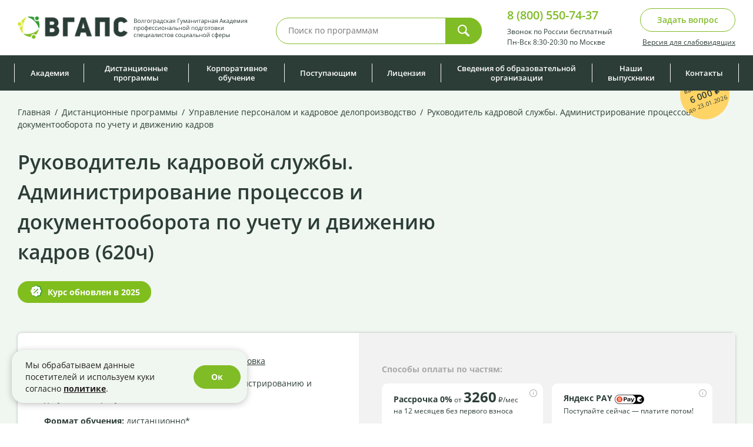

--- FILE ---
content_type: text/html; charset=UTF-8
request_url: https://vgaps.ru/seminar/pp-rukovoditel-kadrovoj-sluzhby-administrirovanie-processov-i-dokumentooborota-po-uchetu-i-dvizheniyu-kadrov
body_size: 44599
content:
<!DOCTYPE html><html lang="ru" ><head><meta http-equiv="Content-Type" content="text/html; charset=utf-8"/><meta name="viewport" content="width=device-width, initial-scale=1"/><meta name="yandex-verification" content="21feb5c8354f4dfd"/><link rel="preload" as="image" href="https://vgaps.ru/assets/images/pixel.png"><link rel="icon" href="https://vgaps.ru/favicon.ico" type="image/x-icon"><link rel="shortcut icon" href="https://vgaps.ru/favicon.svg" type="image/svg+xml"><link rel="canonical" href="https://vgaps.ru/seminar/pp-rukovoditel-kadrovoj-sluzhby-administrirovanie-processov-i-dokumentooborota-po-uchetu-i-dvizheniyu-kadrov"><title>Руководитель кадровой службы: курс обучения онлайн - АНО ДПО «ВГАППССС»</title><meta name="description" content="Профессиональная переподготовка 💼. На курсе Вы освоите администрирование кадрового документооборота и улучшите свои профессиональные навыки. Диплом. 🤩 Ждем Вас!"><meta name="robots" content="all"> <link rel="stylesheet" href="/build/program.00656780.css"> <style>.s-start{ font-size: 20px; color: #2c3d37}.bl_rating{background-color: #f4f4f4; padding: 36px 22px; border-radius: 20px; margin-top: 15px; margin-right: 20px;}.i_rating{ display: flex; align-items: top; justify-content: space-between;}.i_rt {}.i_rating span{ font-size: 3.15em; margin-bottom: 0px; display: block; color: #022e5f;font-weight: 800;}.new_var_new_var{ height: 1px;}.exp-exp {display: flex;align-items: top;justify-content: space-between;}.exp-bl{ margin-top: 15px; margin-right: 20px; width: 49%;}.act_block{ background-color: #f4f4f4; padding: 26px 22px; border-radius: 20px; margin-top: 15px; margin-right: 20px;}#courseConsult .s-subtitle {display: none;}.spoilerju-title { cursor: pointer; text-decoration: underline; color: #084e94;}.spoilerju_body { display:none;}.bansmtxt { font-size: 12px; margin-top: 0px;}.baninft { font-size: 18px; margin-bottom: 20px;}.ch5 { background: url(/uplfile/css/chernaya_pytn.png) no-repeat #FAFEFF!important; background-position: right bottom!important;}.eng_img { float: right; margin: 0 0px 10px 20px; margin-top: -48px;}.eng_bl { background: url(/uplfile/css/Group-2.jpg) no-repeat #e8f3f6; background-position: right bottom; background-size: contain; padding: 40px 20px; margin-bottom: 40px;}.eng_blbig { background: url(/uplfile/css/Group-eng-3.png) no-repeat #F1F5F8; background-position: right top; padding: 40px 20px; margin-bottom: 40px;}.eng_zag { font-size: 20px; color: #fff; background-color: #003559; border-radius: 25px; padding: 10px 15px; display: inline-block;}.eng_txt { max-width: 500px;}.yoga_img { float: right; margin: 0 0px 10px 20px; margin-top: -48px;}.yoga_img_two { float: right; margin: 0 0px 10px 20px; }.yoga_bl { background: url(/uplfile/banner/rom_ban.png) no-repeat #F4F4F4; background-position: right bottom; background-size: contain; padding: 40px 20px; margin: 30px 0 40px 0;}.yoga_zag { font-size: 20px; color: #fff; background-color: #80BC26; border-radius: 25px; padding: 15px;}.nnbtn { width: 30%;}.nnban { display: flex;}.tx-i { font-size: 20px; margin: 10px 0; display: block;}.seminar-top-promo-banner hr { border-top: 1px solid #fff;}.seminar-form-promo-banner .tx-i { font-size: 17px;}.promo-banner-text .tx-pz { font-size: 14px;}.for-whom h3 { margin-top: 40px;}.for-whom .bl-wh { /* margin-right: 10px; padding: 20px; border: 2px solid #80BC26; width: 50%; min-height: 60px; background-position: bottom right;*/ margin-right: 20px; background-color: #f2f2f2; padding: 26px 22px; border-radius: 20px; width: 49%;}.for-whom b { /* font-size: 20px; color: #80BC26; display: block; margin-bottom: 15px;*/font-size: 1.15em; display: block; margin-bottom: 13px; color: #80BC26;}.dipl-our-two { background-color: #fff; padding: 20px; display: flex; justify-content: space-between; margin: 20px 0;}.dipl-our-two img { max-width: 320px;}.dipl-our { background-color: #fff; padding: 20px; display: flex;}.dipl-our img { margin-right: 20px;}.dipl-our-two div { width: 48%;}.dipl-our-two div div { width: 100%;}.dipl-our b, .dipl-our-two b { margin-right: 20px; font-size: 20px; color: #80BC26; display: block; margin-bottom: 10px; line-height: 1.2;}.dshbtn { float: right;}.dshzag { font-size: large; color: #80BC26; display: inline-block; margin: 10px 10px;}.zagstc:before { content: url(/uplfile/css/st.png); position: absolute; margin-left: -30px; margin-top: 28px;}.zagstc { font-size: 18px; background-color: #308eb0; color: #fff; margin-left: -30px; padding: 10px 30px;}/*.matresh { padding: 30px 20px 10px; background: url(/uplfile/css/back_.jpg) no-repeat #F4F4F4; background-position: right bottom; border: 1px solid #80BC26;}*/.matresh { padding: 30px 20px 10px; background: url(/upload_1/back_vgaps.png) no-repeat #f3f6ef; background-position: right bottom; border: 1px solid #165c47;}.zagstcpet:before { content: url(/uplfile/css/st.png); position: absolute; margin-left: -30px; margin-top: 28px;}.zagstcpet { font-size: 18px; background-color: #308eb0; color: #fff; margin-left: -30px; padding: 10px 30px;}.matreshpet { padding: 30px 20px 20px; background: url(/uplfile/css/Frame34.png) no-repeat #F4F4F4; background-position: right bottom; border: 1px solid #80BC26;}.podzagstc { font-size: 18px; background-color: #80BC26; color: #fff; margin-left: -30px; padding: 10px 30px;}.podmatresh { padding: 30px 20px 20px; background: url(/uplfile/css/back_.jpg) no-repeat #F4F4F4; background-position: right bottom; border: 1px solid #80BC26; margin: 20px 0;}.newpodmatresh { padding: 30px 20px 20px; background: url(/uplfile/css/back_new.png) no-repeat #F4F4F4; background-position: right bottom; border: 1px solid #80BC26;}.newpresent { display: block; padding-top: 20px;}.podmatresh p { margin-top: 30px;}.podmatresh .p-sert { float: right; margin: 0 0px 10px 20px; margin-top: -15px;}.zagsport { font-size: 18px; background-color: #0076bc; color: #fff; margin-left: -30px; padding: 10px 30px;}.matresport { padding: 30px 20px 20px; /*background: url(/uplfile/css/back-sport.jpg) no-repeat #dbebfa; background-position: right bottom;*/ background-color: #dbebfa; border: 1px solid #0076bc;}.podzagstc:before { /*content: url(/uplfile/css/st.png);*/ position: absolute; margin-left: -30px; margin-top: 28px;}.zagsport:before { content: url(/uplfile/css/st.png); position: absolute; margin-left: -30px; margin-top: 28px;}.cart-f { background-color: #f7fbff; padding: 20px; width: 43%; margin-right: 10px; float: left; font-size: 12px; line-height: 22px;}.cart-f a { font-weight: bold; font-size: 16px;}.cart-nf { width: 45%; margin-right: 10px; float: left;}.cart-nf li:before { content: &#039;&#039;; position: absolute; background: url(/uplfile/css/list-ic-galochka.png) no-repeat 0 0; width: 15px; height: 11px; left: 0; top: 6px;}.cart-nf li { color: #231f20; position: relative; padding-left: 25px; display: inline-block; margin: 0px -18px 5px 0;}.cart-line ul { border-left: solid 1px #acacac;}.btn-fn { background-color: #8c142f; color: #fff; border: 2px solid #8c142f;}.btn-fn:hover { background-color: transparent; color: #8c142f;}.mat-nf { padding: 30px 20px 20px; background: url(/uplfile/css/skidka-nd.png) no-repeat #e9f4f8; background-position: right top; background-color: #dbebfa; border: 1px solid #0076bc;}.m_coldp , .inf_ac { width: 60%;}.promo_btn { display: inline-block; text-decoration: none; background: transparent; color: #2C3D37; padding: 10px 20px; cursor: pointer; font-size: 16px; font-weight: bold; border: 2px solid #2C3D37; border-radius: 25px;}.promo_btn:hover{color:#fff;background-color:#2C3D37;}.for-whom { margin-bottom: 30px;}.course-work-section .dipl-our-two { background-color: transparent; padding:0;}.course-work-section .dipl-our-two div { background-color: #fff; padding: 20px;}.course-work-section .dipl-our-two div div{ padding:0;}@media screen and (max-width: 1023px){.inf_ac { font-size: 12px; margin-top: 10px;}.podzagstc { font-size: 13px; margin-left: -30px; padding: 10px 10px; position: absolute; margin-top: -22px;}.for-whom .bl-wh { padding: 20px 60px 20px 20px; width: 100%; margin-right:0; margin-bottom: 20px; background-position: bottom right; /* min-height: 101px;*/}.for-whom *{ flex-wrap: wrap;}.dipl-our-two{ flex-wrap:wrap; text-align: center;}.dipl-our-two div { width: 100%; background-color: #f2f2f2; padding: 10px; margin-bottom: 10px; text-align: center;}.dipl-our-two img { width: 100%; max-width: 320px;}.dipl-our b, .dipl-our-two b { margin-right: 0; font-size: 18px;}.eng_img { float: left; margin-right: 40px; margin-top: 0;}.eng_blbig .eng_img { float: right;}.eng_blbig .eng_txt { margin: 30px;}.eng_bl, .eng_blbig { background: #F1F5F8; padding: 20px 10px; margin-bottom: 40px;}.eng_zag { color: #fff; background-color: #022E5F; border-radius: 15px; padding: 10px; font-size: 16px;}.eng_txt { margin: 60px; max-width: 100%;}.yoga_bl { background: #F1F5F8; padding: 20px 10px 20px; margin-bottom: 40px; overflow: auto;}.yoga_img { float: left; margin-right: 40px; margin-top: 0;}.yoga_img_two {float: left; margin-right: 40px; margin-top: 0;}.yoga_txt { margin: 20px 0 0;}.yoga_zag { font-size: 16px;}.eng_blbig .eng_img { float: none;}}@media screen and (max-width: 576px){.ban_new_c{ font-size: 22px;}.exp-exp{ display:block;}.exp-bl{ width: 100%;}.promo_btn { margin: 0 auto; display: block;}.dipl-our-two{ padding: 0;}.dipl-our-two &gt; div { padding: 10px 20px;}.m_coldp, .inf_ac { width: 100%;}.podmatresh{ padding-bottom: 50px;}.eng_zag { color: #fff; background-color: #308eb0; border-radius: 15px; padding: 10px; font-size: 14px;}.eng_txt { margin: 0; max-width: 100%;}.eng_img { float: none; margin-right: 0; margin-bottom: 15px;}.yoga_zag { font-size: 14px; padding: 10px;}.yoga_img { float: none; margin: 0 0px 10px ;}.yoga_img_two { float: none; margin: 0 0px 10px ;}.dipl-our{ display: block; background-color: transparent; padding: 0;}.dipl-our img { margin-right: 0;}.dipl-our a{ display: inline-block; margin-bottom: 10px;}.podmatresh .p-sert { float: none; margin: 0 auto 15px; display: block;}.podmatresh p { margin-bottom: 15px;}.podzagstc { margin-left: -30px;}}</style> <script src="/build/runtime.769e460d.js" defer></script><script src="/build/8216.0552456f.js" defer></script><script src="/build/7136.997f8779.js" defer></script><script src="/build/6277.93acad4f.js" defer></script><script src="/build/9886.ac2cc020.js" defer></script><script src="/build/7752.ca0b4d3f.js" defer></script><script src="/build/1343.03144aa4.js" defer></script><script src="/build/2844.69b15ec0.js" defer></script><script src="/build/8076.9e0eab24.js" defer></script><script src="/build/5531.a866c365.js" defer></script><script src="/build/3438.38a91564.js" defer></script><script src="/build/3362.20712fbe.js" defer></script><script src="/build/8513.197a3b23.js" defer></script><script src="/build/6095.88118565.js" defer></script><script src="/build/2213.3b165519.js" defer></script><script src="/build/2957.f60c9ad7.js" defer></script><script src="/build/site.679142d5.js" defer></script><script type="text/javascript" > (function(m,e,t,r,i,k,a){m[i]=m[i]||function(){(m[i].a=m[i].a||[]).push(arguments)}; m[i].l=1*new Date();k=e.createElement(t),a=e.getElementsByTagName(t)[0],k.async=1,k.src=r,a.parentNode.insertBefore(k,a)}) (window, document, "script", "https://mc.yandex.ru/metrika/tag.js", "ym"); ym(30857776, "init", { id:30857776, clickmap:true, trackLinks:true, accurateTrackBounce:true, webvisor:true, ecommerce:"dataLayer" });</script><noscript><div><img src="https://mc.yandex.ru/watch/33539463" style="position:absolute; left:-9999px;" alt="" /></div></noscript><script>(function(w,d,s,l,i){w[l]=w[l]||[];w[l].push({'gtm.start':new Date().getTime(),event:'gtm.js'});var f=d.getElementsByTagName(s)[0],j=d.createElement(s),dl=l!='dataLayer'?'&l='+l:'';j.async=true;j.src='https://www.googletagmanager.com/gtm.js?id='+i+dl;f.parentNode.insertBefore(j,f);})(window,document,'script','dataLayer','GTM-KVWHR8');</script><script type="text/javascript" > (function(m,e,t,r,i,k,a){m[i]=m[i]||function(){(m[i].a=m[i].a||[]).push(arguments)}; m[i].l=1*new Date(); for (var j = 0; j < document.scripts.length; j++) {if (document.scripts[j].src === r) { return; }} k=e.createElement(t),a=e.getElementsByTagName(t)[0],k.async=1,k.src=r,a.parentNode.insertBefore(k,a)}) (window, document, "script", "https://mc.yandex.ru/metrika/tag.js", "ym"); ym(96203686, "init", { clickmap:true, trackLinks:true, accurateTrackBounce:true });</script><noscript><div><img src="https://mc.yandex.ru/watch/96203686" style="position:absolute; left:-9999px;" alt="" /></div></noscript><meta name="google-site-verification" content="WprJljKwTLCA1BZn0_-mPwMHlsw65xEkzZZvdgh9ECg" /><script type="text/javascript">!function(){var t=document.createElement("script");t.type="text/javascript",t.async=!0,t.src="https://vk.com/js/api/openapi.js?169",t.onload=function(){VK.Retargeting.Init("VK-RTRG-154847-74cje"),VK.Retargeting.Hit()},document.head.appendChild(t)}();</script><noscript><img src="https://vk.com/rtrg?p=VK-RTRG-154847-74cje" style="position:fixed; left:-999px;" alt=""/></noscript><script type="text/javascript">(window.Image ? (new Image()) : document.createElement('img')).src = location.protocol + '//vk.com/rtrg?r=NBEZ6Qz2QWMrjqxvTpuFpIk2KFuGthWe56NJnfd//kRPBmks1BpdvBeHlBbrIngiFXlg26tCb81iryg96nkcO1dpBc5bWQcreAz/vQ4WRgtFMEPP8RfEzfpGFokvtzYYPwOjA71TaEDPfn*yWBwRRIFheJ4S0s16d7nwepSuyxI-';</script><script type="text/javascript">(window.Image ? (new Image()) : document.createElement('img')).src = location.protocol + '//vk.com/rtrg?r=xhKJf3dXHFNsSSvW3SjOXy5I1JsGuz2B8bOK7OF1RMGGX7YedQEQh4GUjJDsBf7/N/tDzwmPPHMg4gOGIap9*px0wYtt/jyLTJq0UWOnOoqCvERed7EpbGFWADwZQ/aAm4XoxEpjBuUzgnw7Q1i8K9AJ0jwR6CcMp0UMldMuEF4-';</script><script type="text/javascript">(window.Image ? (new Image()) : document.createElement('img')).src = location.protocol + '//vk.com/rtrg?r=TXwGrsVr0X2karZw6494M1/bJ9dkc6m85UnA5RDgoMJiihJhEKdKxbmFefh4sYWsYLrfWw4blo2KSQawYMILog2YxpQXVg3SHBIeLCl/Nl8RfBIOEnlKqdyOxTh2RPLQGZ*7s771HMRnTTWloQNf*c99usaZmpTH*yhW6yIKkmk-';</script><script type="text/javascript">(window.Image ? (new Image()) : document.createElement('img')).src = location.protocol + '//vk.com/rtrg?r=IuRTJlwFmhsb5RNtEHOM8amr72QOjx*IMm1B0k2piCD86zGX95vlsuvn3q/seclISsYM0xn2pdgr8ln2zNUuGFfOzROqHZcAeiEM0VN1DrqAe6iXgwfh/hrdhCSl0VmhjDo2o3JJuUhDbertXpII32lG7q1XIjxPehGDdjfqO3E-';</script><script type="text/javascript">(window.Image ? (new Image()) : document.createElement('img')).src = location.protocol + '//vk.com/rtrg?r=OZnlvvq5N5/aLzywBhut5yH8KffTD0U4T6ARrW2J2*O/HQbeI1eXRZjG2kCPMvcxGdPKHofm20i2yzKsMSeUIBgwpvOJWQ1sMgbx1l/Mw6bdVmkKdaAjIoSnnusjN0PQpovUUqM28mSwYBg1l8uCe8uyMoHSDu2QVyWYZ*rd/3o-';</script><script type="text/javascript">(window.Image ? (new Image()) : document.createElement('img')).src = location.protocol + '//vk.com/rtrg?r=rlg/uNNksmkasEkqLQUMwqZCmk93cFLD8NlSQuA695Va/nNhL*zZBxZSMLNYMaHWkLwxxVV5aB1wJ0ipT8eU9Ga21lR9lOtEOCBhJNxgwNteneXCGeI6vo74xoQQUw7w2mUeGlg7ta2uGeJJwKOI9SdrrKMRrB9qHgLh9O8MSJ8-';</script><script type="text/javascript">(window.Image ? (new Image()) : document.createElement('img')).src = location.protocol + '//vk.com/rtrg?r=k0anXiw8A1LOa5bqf0unlWq/uBZbKsaWGEh6um1eePw*xNc9o3HT35Pelxnuk4Jn8AS/wtjyOWKyNAVTyKrtOsnXDLbgeLc626QohdqZcN4jhGdmHVw0wpufPnHNogmcGLUkiPHk9mlHR3gYaUl4BEvWs3b6Rub5REu6feNZnsM-';</script><script>window.roistatCookieDomain = 'vgaps.ru';</script><script>(function(w, d, s, h, id) { w.roistatProjectId = id; w.roistatHost = h; var p = d.location.protocol == "https:" ? "https://" : "http://"; var u = /^.*roistat_visit=[^;]+(.*)?$/.test(d.cookie) ? "/dist/module.js" : "/api/site/1.0/"+id+"/init"; var js = d.createElement(s); js.charset="UTF-8"; js.async = 1; js.src = p+h+u; var js2 = d.getElementsByTagName(s)[0]; js2.parentNode.insertBefore(js, js2);})(window, document, 'script', 'cloud.roistat.com', '6c8856d73cd1e96ec59a014b99717ed4');</script><script src="/assets/js/sourcebuster.min.js"></script><script type="text/javascript"> (function() { sbjs.init(); })(); </script><script type="text/javascript">window._ab_id_=164064</script><script src="https://cdn.botfaqtor.ru/one.js" defer></script><script type="text/javascript">var _tmr = window._tmr || (window._tmr = []);_tmr.push({id: "2774789", type: "pageView", start: (new Date()).getTime()});(function (d, w, id) { if (d.getElementById(id)) return; var ts = d.createElement("script"); ts.type = "text/javascript"; ts.async = true; ts.id = id; ts.src = "https://top-fwz1.mail.ru/js/code.js"; var f = function () {var s = d.getElementsByTagName("script")[0]; s.parentNode.insertBefore(ts, s);}; if (w.opera == "[object Opera]") { d.addEventListener("DOMContentLoaded", f, false); } else { f(); }})(document, window, "topmailru-code");</script><noscript><div><img src="https://top-fwz1.mail.ru/counter?id=2774789;js=na" style="border:0;position:absolute;left:-9999px;" alt="Top.Mail.Ru" /></div></noscript><script type="text/javascript">var _tmr = _tmr || [];_tmr.push({ type: 'itemView', productid: 'VALUE', pagetype: 'VALUE', list: 'VALUE', totalvalue: 'VALUE'});</script><script>mindbox = window.mindbox || function() { mindbox.queue.push(arguments); };mindbox.queue = mindbox.queue || [];mindbox('create', { firebaseMessagingSenderId: "719505016880",});mindbox("webpush.create");</script><script src="https://api.mindbox.ru/scripts/v1/tracker.js" async></script> <script> mindbox("async", { operation: "Website.ViewProduct", data: { viewProduct: { product: { ids: { website: 7280 } } } }, }); </script> <script type="application/ld+json"> { "@context": "https://schema.org", "@type": "Product", "aggregateRating": { "@type": "AggregateRating", "ratingValue": "4.7", "reviewCount": "16" }, "name": "Руководитель кадровой службы: курс обучения онлайн - АНО ДПО «ВГАППССС»", "description": "Профессиональная переподготовка 💼. На курсе Вы освоите администрирование кадрового документооборота и улучшите свои профессиональные навыки. Диплом. 🤩 Ждем Вас!", "sku": "7280NTUwOT", "url": "https://vgaps.ru/seminar/pp-rukovoditel-kadrovoj-sluzhby-administrirovanie-processov-i-dokumentooborota-po-uchetu-i-dvizheniyu-kadrov", "image": "https://vgaps.ru/assets/images/scheme.svg", "offers": { "@type": "AggregateOffer", "availability": "https://schema.org/InStock", "lowPrice": "3260", "priceCurrency": "RUB" }, "review": [{"@type":"Review","reviewRating":{"@type":"Rating","bestRating":"5","ratingValue":"5","worstRating":"1"},"author":{"@type":"Person","name":"Кристина"}},{"@type":"Review","reviewRating":{"@type":"Rating","bestRating":"5","ratingValue":"5","worstRating":"1"},"author":{"@type":"Person","name":"Алена"}},{"@type":"Review","reviewRating":{"@type":"Rating","bestRating":"5","ratingValue":"5","worstRating":"1"},"author":{"@type":"Person","name":"Артем"}}] } </script> </head><body data-controller="common"><noscript><iframe src="https://www.googletagmanager.com/ns.html?id=GTM-KVWHR8"height="0" width="0" style="display:none;visibility:hidden"></iframe></noscript> <div id="filter_top_banner"> </div> <header class="header"> <div class="header-base"> <div class="container"> <div class="header-base__box"> <div class="header-logo"> <a href="https://vgaps.ru/"> <img class="is-desktop lazyload" src="https://vgaps.ru/assets/images/pixel.png" data-src="https://vgaps.ru/assets/images/logo.svg" alt="АНО ДПО «ВГАППССС»"> <img class="is-tablet lazyload" src="https://vgaps.ru/assets/images/pixel.png" data-src="https://vgaps.ru/assets/images/logo-tablet.svg" alt="АНО ДПО «ВГАППССС»"> <img class="is-mobile lazyload" src="https://vgaps.ru/assets/images/pixel.png" data-src="https://vgaps.ru/assets/images/logo-mobile.svg" alt="АНО ДПО «ВГАППССС»"> </a> </div> <div class="header-search"> <form id="header-search-form" action="https://vgaps.ru/search" method="get" name="search" data-test="header-search-form"> <input type="hidden" name="_csrf_token" value="csrf-token"/> <div class="input-box"> <input type="hidden" name="search_mode" value="all"> <input class="header-search-input js-typing-animate" type="text" name="search_text" maxlength="160" data-typing-string="Воспитатель,Психолог,Бухгалтер" value="" placeholder="Поиск по программам" autocomplete="off" required minlength="2"> <button type="submit"> <svg> <use xlink:href="https://vgaps.ru/assets/images/sprite.svg#search"></use> </svg> </button> </div> </form> <div class="header-search-suggestions"></div></div> <div class="header-contacts"> <div class="this-phone"> <a href="tel:88005507437">8 (800) 550-74-37</a> </div> <div class="this-info">Звонок по России бесплатный<br>Пн-Вск 8:30-20:30 по Москве </div> </div> <div class="header-btns"> <div class="h-ask-btn"> <a class="regular-btn border-btn" data-test="ask-question-modal" data-modal-react data-src="#consultModal" href="javascript:void(0);">Задать вопрос</a> </div> <div class="h-vimp-link"> <a id="specialButton" href="javascript:void(0);">Версия для слабовидящих</a> </div> </div> <div class="header-mobile-btns"> <a class="header-mobile-btn is-call" href="tel:88005507437"> <svg> <use xlink:href="https://vgaps.ru/assets/images/sprite.svg#phone-n"></use> </svg> </a> <a class="header-mobile-btn is-search" href="javascript:void(0);"> <svg> <use xlink:href="https://vgaps.ru/assets/images/sprite.svg#loupe-n"></use> </svg> </a> <a class="header-mobile-btn is-nav" href="javascript:void(0);"> <div class="header-burger"><i></i></div> </a> </div> </div> </div> </div> <div class="header-nav-wrap"> <div data-info class="container" itemscope="" itemtype="https://schema.org/SiteNavigationElement"> <div id="banner-block-mobile"> <div id="menu-main-banner"> <div class="r-top-banner banner_over banner_analitic main_banner_analitic" data-show-yndexmetric="menu-main-banner-js" data-click-yndexmetric="menu-main-banner-cl-js" > <div class="banner_discount_box" style="background-image: url('/uplfile/docimage/sale-694193965afe9412618491.png')" > <p>скидки до<span>60%</span>до 23 января</p> </div> <div data-promocode="" hidden="hidden"></div> <a id="banner_img_click" href="/category" > <img class="is-desktop" src="/uplfile/docimage/uts-1460-694193963b827778676597.png" alt="desktop"/> <img class="is-tablet" src="/uplfile/docimage/uts-1415-694193bf47cb4399994708.png" alt="tablet"/> <img class="is-mobile" src="/uplfile/docimage/uts-1416-694193965178a211448453.png" alt="mobile"/> </a> </div> </div> </div> <nav class="header-nav"> <ul id="top-menu-nav" itemprop="about" itemscope="" itemtype="https://schema.org/ItemList"> <li class="has-dropdown" itemprop="itemListElement" itemscope="" itemtype="https://schema.org/ItemList" data-menu-name="Академия"> <a href=" https://vgaps.ru/about " itemprop="url" data-topmenu="yes">Академия</a> <meta itemprop="name" content="Академия" /> <div class="this-dropdown"> <ul> <li itemprop="itemListElement" itemscope="" itemtype="https://schema.org/ItemList"> <a href="https://vgaps.ru/about" itemprop="url" data-topmenu="yes"> Академия </a> <meta itemprop="name" content="Академия" /> </li> <li itemprop="itemListElement" itemscope="" itemtype="https://schema.org/ItemList"> <a href="https://vgaps.ru/trainer" itemprop="url" data-topmenu="yes"> Эксперты-практики </a> <meta itemprop="name" content="Эксперты-практики" /> </li> <li itemprop="itemListElement" itemscope="" itemtype="https://schema.org/ItemList"> <a href="https://vgaps.ru/news" itemprop="url" data-topmenu="yes"> Новости и статьи </a> <meta itemprop="name" content="Новости и статьи" /> </li> <li itemprop="itemListElement" itemscope="" itemtype="https://schema.org/ItemList"> <a href="https://vgaps.ru/page/faq" itemprop="url" data-topmenu="yes"> Вопрос-ответ </a> <meta itemprop="name" content="Вопрос-ответ" /> </li> </ul> </div> </li> <li class="has-dropdown" itemprop="itemListElement" itemscope="" itemtype="https://schema.org/ItemList" data-menu-name="Дистанционные программы"> <a href=" https://vgaps.ru/category " itemprop="url" data-topmenu="yes">Дистанционные программы</a> <meta itemprop="name" content="Дистанционные программы" /> <div class="this-dropdown programs-dropdown"> <div class="programs-dd-box"> <div class="programs-dd-nav" itemprop="itemListElement" itemscope="" itemtype="https://schema.org/ItemList"> <div class="programs-dd-nav-rw"> <div class="programs-dd-nav-hdr"> Популярные направления </div> <div class="programs-dd-nav-cols"> <div class="programs-dd-nav-col" > <a href="https://vgaps.ru/category/buhgalterskij-uchet" itemprop="url"> <span> Бухгалтерский учет <i>37</i> <meta itemprop="name" content="Бухгалтерский учет" /> </span></a> <a href="https://vgaps.ru/category/gossluzhba-jurisprudencija" itemprop="url"> <span> Государственная служба и юриспруденция <i>10</i> <meta itemprop="name" content="Государственная служба и юриспруденция" /> </span></a> <a href="https://vgaps.ru/category/defektologiya" itemprop="url"> <span> Дефектология <i>51</i> <meta itemprop="name" content="Дефектология" /> </span></a> <a class="icon" href="https://vgaps.ru/category/dizajn" itemprop="url"> <span> Дизайн. Программы от партнеров <i>21</i> <meta itemprop="name" content="Дизайн. Программы от партнеров" /> </span></a> <a href="https://vgaps.ru/category/dokumentovedenie-i-deloproizvodstvo" itemprop="url"> <span> Документоведение и делопроизводство <i>15</i> <meta itemprop="name" content="Документоведение и делопроизводство" /> </span></a> <a href="https://vgaps.ru/category/doshkolnoe-obrazovanie" itemprop="url"> <span> Дошкольное образование <i>20</i> <meta itemprop="name" content="Дошкольное образование" /> </span></a> <a href="https://vgaps.ru/category/kultura-i-iskusstvo" itemprop="url"> <span> Культура и искусство <i>16</i> <meta itemprop="name" content="Культура и искусство" /> </span></a> <a href="https://vgaps.ru/category/marketing-i-prodaji" itemprop="url"> <span> Маркетинг и продажи <i>3</i> <meta itemprop="name" content="Маркетинг и продажи" /> </span></a> </div> <div class="programs-dd-nav-col" > <a href="https://vgaps.ru/category/menedzhment" itemprop="url"> <span> Менеджмент и управленческие компетенции <i>23</i> <meta itemprop="name" content="Менеджмент и управленческие компетенции" /> </span></a> <a href="https://vgaps.ru/category/nachalnoe-obrazovanie" itemprop="url"> <span> Начальное образование <i>9</i> <meta itemprop="name" content="Начальное образование" /> </span></a> <a href="https://vgaps.ru/category/pedagogika" itemprop="url"> <span> Педагогика <i>112</i> <meta itemprop="name" content="Педагогика" /> </span></a> <a href="https://vgaps.ru/category/pedagogika-dopolnitelnogo-obrazovaniya" itemprop="url"> <span> Педагогика дополнительного образования <i>41</i> <meta itemprop="name" content="Педагогика дополнительного образования" /> </span></a> <a href="https://vgaps.ru/category/psihologiya" itemprop="url"> <span> Психология <i>75</i> <meta itemprop="name" content="Психология" /> </span></a> <a href="https://vgaps.ru/category/upravlenie-personalom" itemprop="url"> <span> Управление персоналом и кадровое делопроизводство <i>30</i> <meta itemprop="name" content="Управление персоналом и кадровое делопроизводство" /> </span></a> <a href="https://vgaps.ru/category/fizkultura-i-sport" itemprop="url"> <span> Физическая культура и спорт <i>85</i> <meta itemprop="name" content="Физическая культура и спорт" /> </span></a> <a href="https://vgaps.ru/category/economics-and-finance" itemprop="url"> <span> Экономика и финансы <i>6</i> <meta itemprop="name" content="Экономика и финансы" /> </span></a> </div> </div> </div> <div class="programs-dd-nav-rw"> <div class="programs-dd-nav-hdr"> Все направления </div> <div class="programs-dd-nav-cols"> <div class="programs-dd-nav-col" > <a class="icon" href="https://vgaps.ru/category/arxitektura-i-stroitelstvo" itemprop="url"> <span> Архитектура и строительство. Программы от партнеров <i>38</i> <meta itemprop="name" content="Архитектура и строительство. Программы от партнеров" /> </span></a> <a class="icon" href="https://vgaps.ru/category/zemleustrojstvo-i-kadastry" itemprop="url"> <span> Землеустройство и кадастры. Программы от партнеров <i>3</i> <meta itemprop="name" content="Землеустройство и кадастры. Программы от партнеров" /> </span></a> <a href="https://vgaps.ru/category/industriya-krasoty" itemprop="url"> <span> Индустрия красоты <i>20</i> <meta itemprop="name" content="Индустрия красоты" /> </span></a> <a href="https://vgaps.ru/category/logopediya" itemprop="url"> <span> Логопедия <i>57</i> <meta itemprop="name" content="Логопедия" /> </span></a> <a href="https://vgaps.ru/category/zdravoohranenie" itemprop="url"> <span> Медицина. Фармация <i>7</i> <meta itemprop="name" content="Медицина. Фармация" /> </span></a> </div> <div class="programs-dd-nav-col" > <a class="icon" href="https://vgaps.ru/category/bzhd-ohrana-truda" itemprop="url"> <span> Охрана труда и жизнедеятельности. Программы от партнеров <i>5</i> <meta itemprop="name" content="Охрана труда и жизнедеятельности. Программы от партнеров" /> </span></a> <a href="https://vgaps.ru/category/pedagogika-professionalnogo-obrazovaniya" itemprop="url"> <span> Педагогика профессионального образования <i>11</i> <meta itemprop="name" content="Педагогика профессионального образования" /> </span></a> <a href="https://vgaps.ru/category/predmetnaya-podgotovka-uchiteley" itemprop="url"> <span> Предметная подготовка учителей <i>72</i> <meta itemprop="name" content="Предметная подготовка учителей" /> </span></a> <a class="icon" href="https://vgaps.ru/category/selskoe-hozyajstvo" itemprop="url"> <span> Сельское хозяйство. Программы от партнеров <i>36</i> <meta itemprop="name" content="Сельское хозяйство. Программы от партнеров" /> </span></a> <a href="https://vgaps.ru/category/soc-rabota" itemprop="url"> <span> Социальная работа <i>4</i> <meta itemprop="name" content="Социальная работа" /> </span></a> </div> </div> </div> </div> <div id="banner-desktop"> <div id="menu-main-banner"> <div class="r-top-banner banner_over banner_analitic main_banner_analitic" data-show-yndexmetric="menu-main-banner-js" data-click-yndexmetric="menu-main-banner-cl-js" > <div class="banner_discount_box" style="background-image: url('/uplfile/docimage/sale-694193965afe9412618491.png')" > <p>скидки до<span>60%</span>до 23 января</p> </div> <div data-promocode="" hidden="hidden"></div> <a id="banner_img_click" href="/category" > <img class="is-desktop" src="/uplfile/docimage/uts-1460-694193963b827778676597.png" alt="desktop"/> <img class="is-tablet" src="/uplfile/docimage/uts-1415-694193bf47cb4399994708.png" alt="tablet"/> <img class="is-mobile" src="/uplfile/docimage/uts-1416-694193965178a211448453.png" alt="mobile"/> </a> </div> </div> </div> </div> </li> <li itemprop="itemListElement" itemscope="" itemtype="https://schema.org/ItemList"> <a href=" https://corp.vgaps.ru/ " target="_blank" itemprop="url" data-topmenu="yes">Корпоративное обучение</a> <meta itemprop="name" content="Корпоративное обучение" /> </li> <li class="has-dropdown" itemprop="itemListElement" itemscope="" itemtype="https://schema.org/ItemList" data-menu-name="Поступающим"> <a href=" javascript:void(0); " itemprop="url" data-topmenu="yes">Поступающим</a> <meta itemprop="name" content="Поступающим" /> <div class="this-dropdown"> <ul> <li itemprop="itemListElement" itemscope="" itemtype="https://schema.org/ItemList"> <a href="https://corp.vgaps.ru/career" itemprop="url" data-topmenu="yes"> Центр Развития Карьеры </a> <meta itemprop="name" content="Центр Развития Карьеры" /> </li> <li itemprop="itemListElement" itemscope="" itemtype="https://schema.org/ItemList"> <a href="https://vgaps.ru/admission" itemprop="url" data-topmenu="yes"> Как поступить </a> <meta itemprop="name" content="Как поступить" /> </li> <li itemprop="itemListElement" itemscope="" itemtype="https://schema.org/ItemList"> <a href="https://vgaps.ru/page/skidki" itemprop="url" data-topmenu="yes"> Скидки и рассрочка </a> <meta itemprop="name" content="Скидки и рассрочка" /> </li> <li itemprop="itemListElement" itemscope="" itemtype="https://schema.org/ItemList"> <a href="https://vgaps.ru/process" itemprop="url" data-topmenu="yes"> Процесс обучения </a> <meta itemprop="name" content="Процесс обучения" /> </li> <li itemprop="itemListElement" itemscope="" itemtype="https://schema.org/ItemList"> <a href="https://corp.vgaps.ru/webinar" rel="nofollow" itemprop="url" data-topmenu="yes"> Бонусы </a> <meta itemprop="name" content="Бонусы" /> </li> <li itemprop="itemListElement" itemscope="" itemtype="https://schema.org/ItemList"> <a href="https://vgaps.ru/page/dostavka_dokumentov" itemprop="url" data-topmenu="yes"> Доставка документов </a> <meta itemprop="name" content="Доставка документов" /> </li> </ul> </div> </li> <li itemprop="itemListElement" itemscope="" itemtype="https://schema.org/ItemList"> <a href=" https://vgaps.ru/license " itemprop="url" data-topmenu="yes">Лицензия</a> <meta itemprop="name" content="Лицензия" /> </li> <li itemprop="itemListElement" itemscope="" itemtype="https://schema.org/ItemList"> <a href=" https://vgaps.ru/sveden/common " itemprop="url" data-topmenu="yes">Сведения об образовательной организации</a> <meta itemprop="name" content="Сведения об образовательной организации" /> </li> <li class="has-dropdown" itemprop="itemListElement" itemscope="" itemtype="https://schema.org/ItemList" data-menu-name="Наши выпускники"> <a href=" javascript:void(0); " itemprop="url" data-topmenu="yes">Наши выпускники</a> <meta itemprop="name" content="Наши выпускники" /> <div class="this-dropdown"> <ul> <li itemprop="itemListElement" itemscope="" itemtype="https://schema.org/ItemList"> <a href="https://vgaps.ru/response" itemprop="url" data-topmenu="yes"> Отзывы </a> <meta itemprop="name" content="Отзывы" /> </li> <li itemprop="itemListElement" itemscope="" itemtype="https://schema.org/ItemList"> <a href="https://vgaps.ru/graduates/thanks" itemprop="url" data-topmenu="yes"> Благодарности </a> <meta itemprop="name" content="Благодарности" /> </li> <li itemprop="itemListElement" itemscope="" itemtype="https://schema.org/ItemList"> <a href="https://vgaps.ru/graduates/photos" itemprop="url" data-topmenu="yes"> Фото выпускников </a> <meta itemprop="name" content="Фото выпускников" /> </li> <li itemprop="itemListElement" itemscope="" itemtype="https://schema.org/ItemList"> <a href="https://vgaps.ru/corporate-client" itemprop="url" data-topmenu="yes"> Корпоративные клиенты </a> <meta itemprop="name" content="Корпоративные клиенты" /> </li> </ul> </div> </li> <li itemprop="itemListElement" itemscope="" itemtype="https://schema.org/ItemList"> <a href=" https://vgaps.ru/contacts " itemprop="url" data-topmenu="yes">Контакты</a> <meta itemprop="name" content="Контакты" /> </li> </ul> </nav> <div class="header-mobile-contacts"> <div class="h-ask-btn"> <a class="regular-btn border-btn" data-test="ask-question-modal" data-modal-react data-src="#consultModal" href="javascript:void(0);">Задать вопрос</a> </div> <div class="this-phone"> <a href="tel:88005507437">8 (800) 550-74-37</a> <span>Звонок по России бесплатный</span> </div> <div class="this-info">Отдел по организации приема<br> Пн-Вс 8:00-21:00 по Москве</div> </div> </div> </div></header><div class="page-wrapper"> <main class="main-area"> <div class="content-box"> <section class="r-top-section"> <div class="container"> <div class="r-breadcrumbs"> <ul> <li> <a title="Главная" href="/"> <span>Главная</span> </a> </li> <li> <a title="Дистанционные программы" href="/category"> <span>Дистанционные программы</span> </a> </li> <li> <a title="Управление персоналом и кадровое делопроизводство" href="/category/upravlenie-personalom"> <span>Управление персоналом и кадровое делопроизводство</span> </a> </li> <li> <span >Руководитель кадровой службы. Администрирование процессов и документооборота по учету и движению кадров</span> </li> </ul> </div> <h1 class="course-h1">Руководитель кадровой службы. Администрирование процессов и документооборота по учету и движению кадров&nbsp;(620ч)</h1> <input type="hidden" id="name_prod" value="Руководитель кадровой службы. Администрирование процессов и документооборота по учету и движению кадров"> <div class="course-head-label"> <div class="lbl-perc-ov-tags lbl-perc-ov-active"> <div class="lbl-perc spr-lbl " style="background-color: #80be1d; color: ;"> <div class="spr-lbl-ic"><img src="/uplfile/tags_labels/65c60bdf3b664771950585.svg" alt=""></div> <div class="spr-lbl-txt" style="white-space: nowrap;">Курс обновлен в 2025</div> </div> <div class="lbl-perc-hov"> <div class="lbl-perc-hov-inner"> <div class="lbl-perc-close"></div> <div class="lbl-perc-txt"> <p>Программа обновлена в 2025 году</p> </div> </div> </div> </div> </div> <div class="course-head-panel"> <div class="course-head-features"> <ul> <li> <b>Вид программы:</b> <a target="_blank" href="/category/profperepodgotovka"> Профессиональная переподготовка </a> </li> <li> <b>Квалификация:</b> Менеджер по кадровому администрированию и документообороту </li> <li><b>Формат обучения:</b> дистанционно*</li> <li> <b>Продолжительность обучения:</b> <nobr> 17 недель (4 мес.) </nobr> <br/> </li> <li> <b>Ближайшие наборы:</b> январь 2026 </li> </ul> </div> <div class="course-head-params"> <div class="course-spl"> <div class="course-spl-no-price"> <div class="course-spl-colr__title"> Способы оплаты по частям: </div> <div class="course-spl-common"> <div class="spl-items"> <div class="spl-item"> <div class="spl-item-cont"><span>Рассрочка 0%</span> от <small>3260</small> ₽/мес<br />на 12 месяцев без первого взноса</div> <div class="spl-item-inf-ov"> <div class="spl-item-inf"></div> <div class="spl-item-hov"> <div class="spl-item-hov-inner"> <div class="spl-item-hov-close"></div> <div class="spl-item-hov__title">Рассрочка 0% от банков:</div><ul><li>первый платеж: 0 ₽</li><li>комфортные сроки: до 12 месяцев</li></ul><div class="spl-item-hov__subtitle">От надежных банков:</div><div class="spl-item-hov-ics"><div class="spl-item-hov-ic"><img alt="" src="/uplfile/T-Bank_RU_logo.png" /></div><div class="spl-item-hov-ic"><img alt="" src="../assets/images/spl-imgs2.svg" /></div><div class="spl-item-hov-ic"><img alt="" src="../assets/images/spl-imgs3.svg" /></div></div><p></p> </div> </div> </div> </div> <div class="spl-item"> <div class="spl-item-cont"><span>Яндекс PAY</span><div class="spl-item-ics"><div class="spl-item-ic"><img alt="" src="../assets/images/spl-imgs4.svg" style="min-width: 50px;" /></div></div><div class="spl-item-cont">Поступайте сейчас — платите потом!</div></div> <div class="spl-item-inf-ov"> <div class="spl-item-inf"></div> <div class="spl-item-hov"> <div class="spl-item-hov-inner"> <div class="spl-item-hov-close"></div> <div class="spl-item-hov__title">Равными долями:</div><div class="spl-item-hov-close"> </div><ul><li>на 2 мес (раз в 2 недели) | без комиссии</li><li>на 4-6 мес | с комиссией</li></ul><div class="spl-item-hov-ics"><div class="spl-item-hov-ic"><img alt="" src="../assets/images/spl-imgs4.svg" /></div></div> </div> </div> </div> </div> </div> <div class="course-spl-sale"> ваша скидка<br/> <span>6 000 ₽</span> до 23.01.2026 </div> </div> <div class="course-hp-btn course-hp-btn-wide"> <button class="regular-btn" data-scroll-target="#courseConsult">Заявка на консультацию </button> </div> </div> </div> </div> </div> <div class="course-advantages-slider-box"> <div class="course-advantages-slider"> <div class="slick-slide"> <div class="course-about-advantage"> <div class="this-icon"> <img src="/uplfile/doc/6450c846843f4556098770.svg" alt="Диплом о профессиональной переподготовке после успешного прохождения итогового тестирования"> </div> <div class="this-name">Диплом о профессиональной переподготовке после успешного прохождения итогового тестирования</div> </div> </div> <div class="slick-slide"> <div class="course-about-advantage"> <div class="this-icon"> <img src="/uplfile/doc/6450c846864e0951132128.svg" alt="Проверка заданий экспертами-практиками"> </div> <div class="this-name">Проверка заданий экспертами-практиками</div> </div> </div> <div class="slick-slide"> <div class="course-about-advantage"> <div class="this-icon"> <img src="/uplfile/doc/6450c846868f8348563490.svg" alt="Регулярные онлайн вебинары с экспертами"> </div> <div class="this-name">Регулярные онлайн вебинары с экспертами</div> </div> </div> <div class="slick-slide"> <div class="course-about-advantage"> <div class="this-icon"> <img src="/uplfile/doc/6450c84686c96839523894.svg" alt="Доступ к учебным материалам навсегда после успешного завершения обучения"> </div> <div class="this-name">Доступ к учебным материалам навсегда после успешного завершения обучения</div> </div> </div> </div> <div class="r-slider-counter course-advantages-slider-counter"></div> </div> </div> <div id="copyright_text" style="display: none">© 2014 - 2026 АНО ДПО «ВГАППССС»</div> </section> <section class="course-main-section"> <div class="container"> <div class="r-top-banner banner_over banner_analitic main_banner_analitic" data-show-yndexmetric="ban-pr-banner-js" data-click-yndexmetric="ban-pr-banner-cl-js" > <div class="banner_discount_box" style="background-image: url('/uplfile/docimage/sale-69419b171596c893140617.png')" > <p>скидка<span>13%</span>до 23 января</p> </div> <div data-promocode="" hidden="hidden"></div> <a id="banner_img_click" href="#courseConsult" > <img class="is-desktop" src="/uplfile/docimage/uts-1440-69419b28158da697213899.png" alt="desktop"/> <img class="is-tablet" src="/uplfile/docimage/uts-1439-69419b2829453099306911.png" alt="tablet"/> <img class="is-mobile" src="/uplfile/docimage/uts-1438-69419b2832b5b625186265.png" alt="mobile"/> </a> </div> <div class="r-tabs course-tabs" style="margin-top: 0;" > <div class="r-tabs__head has-drag"> <a class="r-tabs__btn active " href="#courseTab_1">О курсе</a> <a class="r-tabs__btn " href="#courseTab_2">Учебный план</a> <a class="r-tabs__btn " href="#courseTab_3"> Диплом </a> <a class="r-tabs__btn " href="#courseTab_4">Отзывы </a> <a class="r-tabs__btn " href="#courseTab_5">Требования к поступлению</a> <a class="r-tabs__btn " href="#courseTab_6">Скидки</a> <a class="r-tabs__btn " href="#courseTab_7">Вопросы</a> </div> <div class="r-tabs__body full-width-cont"> <div id="courseTab_1" class="r-tabs__content active"> <section class="course-about-task"> <div class="container"> <div class="course-about-info"> <div class="this-desc"> <p>Руководитель кадровой службы отвечает за подбор сотрудников, оформление трудовых отношений и создание благоприятных условий для работы коллектива, в котором каждый участник будет проявлять себя с максимальной эффективностью.</p><p>Такой специалист способствует повышению рейтинга компании и подбирает системы и методы оценки соискателей, а также разрабатывает систему мотивации персонала.</p><p>С наступлением 2023 года в работу кадровых служб российских предприятий были внесены изменения в связи с объединением Пенсионного фонда России и Фонда социального страхования в Социальный фонд России. Мы обновили наш курс с учетом этих нововведений. От экспертов вы узнаете актуальные требования к сдаче отчетности по работникам и оформлению внутренних кадровых документов.</p><h2 class="title2 ">Эта программа для вас, если вы...</h2><p><img alt="Руководитель кадровой службы" class="lazyload" data-src="/uplfile/program/Rukovoditel-kadrovoj-sluzhby_mshpu-md.jpg" height="" src="/assets/images/pixel.png" style="margin-right: 15px; margin-left: 15px; float: right;" title="Руководитель кадровой службы" width="300" /></p><ul><li>HR-специалист;</li><li>планируете карьерный рост до уровня руководителя отдела кадров;</li><li>желаете узнать новейшие системы мотивации и обучения персонала.</li></ul><h2 class="title2 ">Цель программы</h2><p>Сформировать компетенции в сфере стратегического управления персоналом организации и его обучения, а также научить оценке, проведению аттестации.</p><h2 class="title2 ">Задачи дистанционной подготовки</h2><ul><li>научить правильно оформлять документы при приеме и увольнении сотрудников, а также в других ситуациях, которые возникают в процессе трудовых отношений;</li><li>ознакомить с особенностями регулирования труда отдельных категорий работников;</li><li>рассказать о современных методах управления мотивацией персонала;</li><li>научить оценке эффективности работы кадровой службы предприятия.</li></ul><h2 class="title2 ">Ваши перспективы</h2><p>После успешного окончания программы вы будете владеть всеми необходимыми компетенциями, которые позволят вам претендовать на должность руководителя кадровой службы в компаниях различного профиля.</p> </div> </div> </div> </section> <div class="get-consult-row"> <div class="container"> <div class="get-consult-box has-img"> <div class="get-consult-desc">Ответим на все вопросы по программе</div> <div class="get-consult-btn"> <a class="regular-btn" href="#" data-scroll-target="#courseConsult">Получить консультацию</a> </div> <img src="/assets/images/get-consult-img-1.svg" alt=""> </div> </div> </div> <section class="course-included-section"> <div class="container"> <div class="course-included-box"> <div class="title2">Что входит в стоимость программы</div> <div class="course-included-accordion r-accordion "> <div class="r-accordion__head"> <div class="course-included-head"> <div id="closed_block" class="this-icon"> <img src="https://vgaps.ru/uplfile/price_includes/644b808d686a4744597065.svg" alt="Дисциплины и модули"> </div> <div id="opened_block" class="this-icon" style="display: none"> <img src="https://vgaps.ru/uplfile/price_includes/6445f624ee11c138914237.svg" alt="Дисциплины и модули"> </div> <div class="this-caption"> 11 дисциплин </div> </div> </div> <div class="r-accordion__body"> <div class="list-v2"> <div class="list-v2-item"> <ol start="1"> <li>Операционное управление персоналом и подразделением организации</li> <li>Документационное сопровождение процессов управления персоналом</li> <li>Профессиональные стандарты: цель задачи и порядок внедрения</li> <li>Современные методы управления мотивацией персонала</li> <li>Особенности регулирования труда отдельных категорий работников</li> <li>Формирование и бюджетирование расходов кадровой службы предприятия</li> </ol> </div> <div class="list-v2-item"> <ol start="7"> <li>Кадровый аудит в системе риск-менеджмента предприятия</li> <li>Взаимодействие кадровой службы предприятия с органами государственной власти: предоставление отчетности, прохождение проверок</li> <li>Оценка эффективности работы кадровой службы предприятия</li> <li>Управление конфликтами</li> <li>Практикум по составлению системы документационного обеспечения трудовых отношений</li> </ol> </div> </div> </div> </div> <div class="course-included-accordion r-accordion is-empty"> <div class="r-accordion__head"> <div class="course-included-head"> <div id="closed_block" class="this-icon"> <img src="https://vgaps.ru/uplfile/price_includes/644b80ef7f9a0404494921.svg" alt="Лекции от экспертов-практиков (текстовые и видеоматериалы)"> </div> <div id="opened_block" class="this-icon" style="display: none"> <img src="https://vgaps.ru/uplfile/price_includes/6445f624eeb9e631988966.svg" alt="Лекции от экспертов-практиков (текстовые и видеоматериалы)"> </div> <div class="this-caption"> Лекции от преподавателей (текстовые и видеоматериалы) </div> </div> </div> </div> <div class="course-included-accordion r-accordion is-empty"> <div class="r-accordion__head"> <div class="course-included-head"> <div id="closed_block" class="this-icon"> <img src="https://vgaps.ru/uplfile/price_includes/644b80ef80436454961947.svg" alt="Тестирование по каждой дисциплине"> </div> <div id="opened_block" class="this-icon" style="display: none"> <img src="https://vgaps.ru/uplfile/price_includes/6445f624ef2a5191461928.svg" alt="Тестирование по каждой дисциплине"> </div> <div class="this-caption"> Тестирование по каждой дисциплине </div> </div> </div> </div> <div class="course-included-accordion r-accordion is-empty"> <div class="r-accordion__head"> <div class="course-included-head"> <div id="closed_block" class="this-icon"> <img src="https://vgaps.ru/uplfile/price_includes/644b80349210d877509103.svg" alt="Полезные материалы для работы"> </div> <div id="opened_block" class="this-icon" style="display: none"> <img src="https://vgaps.ru/uplfile/price_includes/6445f58f2eda4398987024.svg" alt="Полезные материалы для работы"> </div> <div class="this-caption"> Полезные материалы для работы </div> </div> </div> </div> </div> <div class="course-included-box"> <div class="title2">Бонус</div> <div class="course-included-accordion r-accordion "> <div class="r-accordion__head"> <div class="course-included-head"> <div id="closed_block" class="this-icon"> <img src="https://vgaps.ru/uplfile/price_includes/644b8034925a3002374805.svg" alt="Онлайн вебинары, которые вы можете посетить во время обучения и получить сертификат за каждый посещенный вебинар"> </div> <div id="opened_block" class="this-icon" style="display: none"> <img src="https://vgaps.ru/uplfile/price_includes/6445f58f2f31a279416216.svg" alt="Онлайн вебинары, которые вы можете посетить во время обучения и получить сертификат за каждый посещенный вебинар"> </div> <div class="this-caption">Онлайн вебинары, которые вы можете посетить во время обучения и получить сертификат за каждый посещенный вебинар</div> </div> </div> <div class="r-accordion__body"> <div class="course-included-docs"> <a data-fancybox href="/./uplfile/generated-docs/issued-extra-doc/8/pr_1658.jpeg?259673242"> <img src="/./uplfile/generated-docs/issued-extra-doc/8/pr_1658.jpeg?1997579665" alt="Сертификат за просмотр вебинаров"> </a> </div> </div> </div> <div class="course-included-accordion r-accordion is-empty"> <div class="r-accordion__head"> <div class="course-included-head"> <div id="closed_block" class="this-icon"> <img src="https://vgaps.ru/uplfile/price_includes/644b803492944328225931.svg" alt="Доступ к архиву из 13000+ вебинаров в записи во время обучения + 90 дней после окончания"> </div> <div id="opened_block" class="this-icon" style="display: none"> <img src="https://vgaps.ru/uplfile/price_includes/6445f58f2f6ef054978987.svg" alt="Доступ к архиву из 13000+ вебинаров в записи во время обучения + 90 дней после окончания"> </div> <div class="this-caption">Доступ к архиву из 13000+ вебинаров в записи на весь период обучения плюс 90 дней после</div> </div> </div> </div> <div class="course-included-accordion r-accordion is-empty"> <div class="r-accordion__head"> <div class="course-included-head"> <div id="closed_block" class="this-icon"> <img src="https://vgaps.ru/uplfile/price_includes/644b803492ce0987091874.svg" alt="Бессрочный доступ к лекциям и пособиям после успешного завершения курса"> </div> <div id="opened_block" class="this-icon" style="display: none"> <img src="https://vgaps.ru/uplfile/price_includes/6445f58f2fab3723255926.svg" alt="Бессрочный доступ к лекциям и пособиям после успешного завершения курса"> </div> <div class="this-caption">Бессрочный доступ к лекциям и пособиям после успешного завершения курса</div> </div> </div> </div> <div class="course-included-accordion r-accordion is-empty"> <div class="r-accordion__head"> <div class="course-included-head"> <div id="closed_block" class="this-icon"> <img src="https://vgaps.ru/uplfile/price_includes/645d024e981fb010132194.svg" alt="Доступ ко всем ресурсам университетской электронной библиотеки biblioclub.ru"> </div> <div id="opened_block" class="this-icon" style="display: none"> <img src="https://vgaps.ru/uplfile/price_includes/645d029dbc399831054406.svg" alt="Доступ ко всем ресурсам университетской электронной библиотеки biblioclub.ru"> </div> <div class="this-caption">Доступ ко всем ресурсам университетской электронной библиотеки biblioclub.ru</div> </div> </div> </div> <div class="course-included-accordion r-accordion is-empty"> <div class="r-accordion__head"> <div class="course-included-head"> <div id="closed_block" class="this-icon"> <img src="https://vgaps.ru/uplfile/price_includes/644b803493220515394641.svg" alt="Мобильное приложение для удобного обучения с телефона с лекциями, видео, отправкой домашних заданий. Для GooglePlay и App Store"> </div> <div id="opened_block" class="this-icon" style="display: none"> <img src="https://vgaps.ru/uplfile/price_includes/6445f4e8c1b18106956390.svg" alt="Мобильное приложение для удобного обучения с телефона с лекциями, видео, отправкой домашних заданий. Для GooglePlay и App Store"> </div> <div class="this-caption">Мобильное приложение для удобного обучения с телефона с лекциями, видео, отправкой домашних заданий. Для GooglePlay и App Store.</div> </div> </div> </div> </div> </div> </section> <div class="get-consult-row"> <div class="container"> <div class="get-consult-box"> <div class="get-consult-desc">Начните учиться и получите доступ к бонусному архиву из вебинаров</div> <div class="get-consult-btn"> <a class="regular-btn" href="#" data-scroll-target="#courseConsult">Оставить заявку</a> </div> </div> </div> </div> <section class="spl-unit"> <div class="container"> <div class="title2">Поступайте сейчас — платите частями</div> <div class="spl-unit-row"> <div class="spl-unit-col"> <div class="spl-unit-title">Рассрочка 0% от надежных банков</div><div class="spl-unit-ics"><div class="spl-unit-ic"><img alt="" src="/uplfile/T-Bank_RU_logo.png" /></div><div class="spl-unit-ic"><img alt="" src="../assets/images/spl-imgs2.svg" /></div><div class="spl-unit-ic"><img alt="" src="../assets/images/spl-imgs3.svg" /></div></div><ul><li>Без первого платежа</li><li>Рассрочка до 12 месяцев</li><li>Без переплаты по процентам</li></ul><p></p> </div> <div class="spl-unit-col"> <div class="spl-unit-title">Частями через Яндекс PAY</div><div class="spl-unit-ics"><div class="spl-unit-ic"><img alt="" src="../assets/images/spl-imgs4.svg" /></div></div><ul><li>Без комиссии на 2 месяца: платите частями раз в 2 недели</li><li>Для оплаты достаточно только ФИО и номера телефона</li><li>Дату каждого платежа вы видите при оплате</li></ul> </div> </div> </div> </section> <section class="course-steps-section"> <div class="container"> <div class="title2">Как проходит обучение</div> <div class="this-desc"><p>Занимайтесь в онлайн-формате на удобной интерактивной платформе</p></div> <div class="course-steps-box slider-on-mobile slick-overstyle"> <div class="course-steps-col "> <div class="course-steps-item"> <div class="this-num">01</div> <div class="this-title">Осваивайте теорию</div> <div class="this-desc"><p>В лекциях вас ждут только актуальные и проверенные знания по выбранному направлению.</p></div> </div> </div> <div class="course-steps-col "> <div class="course-steps-item"> <div class="this-num">02</div> <div class="this-title">Закрепляйте знания на практике</div> <div class="this-desc"><p>Выполняйте практические домашние задания с проверкой и обратной связью от экспертов.</p></div> </div> </div> <div class="course-steps-col "> <div class="course-steps-item"> <div class="this-num">03</div> <div class="this-title">Изучайте дополнительные вебинары</div> <div class="this-desc"><p>Смотрите вебинары в записи и участвуйте в регулярных онлайн-вебинарах по теме курса.</p></div> </div> </div> <div class="course-steps-col "> <div class="course-steps-item"> <div class="this-num">04</div> <div class="this-title">Будьте на связи с экспертами</div> <div class="this-desc"><p>Задавайте вопросы в системе дистанционного обучения или во время онлайн-вебинаров.</p></div> </div> </div> <div class="course-steps-col "> <div class="course-steps-item"> <div class="this-num">05</div> <div class="this-title">Проверяйте себя при помощи тестов</div> <div class="this-desc"><p>Отвечайте на вопросы по изученному материалу, чтобы открыть доступ к следующим темам и дисциплинам.</p></div> </div> </div> <div class="course-steps-col "> <div class="course-steps-item"> <div class="this-num">06</div> <div class="this-title">Завершите обучение, пройдя итоговую аттестацию</div> <div class="this-desc"><p>Сдайте междисциплинарный экзамен по всем изученным тематическим блокам.</p></div> </div> </div> <div class="course-steps-col full-width"> <div class="course-steps-item"> <div class="this-num">07</div> <div class="this-title">Получите диплом о профпереподготовке</div> <div class="this-desc"><p>Отправим документ почтой после успешного завершения курса.</p></div> <div class="mp-docs-list"> <div class="mp-docs-col"> <a class="mp-docs-item has-zoom is-blue" data-fancybox href="/./uplfile/generated-docs/issued-doc/pr_1658.jpeg?589914794"> <img src="/./uplfile/generated-docs/issued-doc/pr_1658.jpeg?160691766" alt="Диплом с 1 квалификацией"> </a> </div> </div> </div> </div> </div> <div class="course-steps-counter r-slider-counter"></div> </div> </section> <div class="get-consult-row"> <div class="container"> <div class="get-consult-box"> <div class="get-consult-desc">Остались вопросы по процессу обучения?<br> Специалист отдела по организации приема ответит на все вопросы</div> <div class="get-consult-btn"> <a class="regular-btn" href="#" data-scroll-target="#courseConsult">Заявка на консультацию</a> </div> </div> </div> </div> <section class="course-experts-section"> <div class="container"> <div class="title2">Кто будет вас обучать</div> <div class="s-subtitle">Во время обучения вас будут сопровождать эксперты — опытные специалисты, кандидаты наук.</div> <div class="experts-slider-box"> <div id="expertsSlider" class="experts-slider"> <div class="slick-slide"> <a class="expert-sl-item" href="https://vgaps.ru/trainer/detail/2" target="_blank"> <div class="expert-sl-item__photo"> <video autoplay="autoplay" loop="loop" muted="muted" preload="metadata" poster="/uplfile/photo/66eac5236c33c316526200.jpg" >&nbsp;</video> </div> <div class="expert-sl-item__desc"> <div class="expert-sl-item__name">Веселко Елизавета Владимировна</div> <div class="expert-sl-item__post">Специалист по подбору и адаптации кадров, руководитель отдела кадрового администрирования крупной торговой сети</div> </div> </a> </div> <div class="slick-slide"> <a class="expert-sl-item" href="https://vgaps.ru/trainer/detail/502" target="_blank"> <div class="expert-sl-item__photo"> <video autoplay="autoplay" loop="loop" muted="muted" preload="metadata" poster="/uplfile/photo/66eac56372ab0372074610.jpg" >&nbsp;</video> </div> <div class="expert-sl-item__desc"> <div class="expert-sl-item__name">Демешко Марина Анатольевна</div> <div class="expert-sl-item__post">Преподаватель, тренер, директор по персоналу</div> </div> </a> </div> <div class="slick-slide"> <a class="expert-sl-item" href="https://vgaps.ru/trainer/detail/1219" target="_blank"> <div class="expert-sl-item__photo"> <video autoplay="autoplay" loop="loop" muted="muted" preload="metadata" poster="/uplfile/photo/66eac5810cddc438191299.jpg" >&nbsp;</video> </div> <div class="expert-sl-item__desc"> <div class="expert-sl-item__name">Ковалева Клавдия Александровна</div> <div class="expert-sl-item__post">Эксперт в сфере организации и нормирования труда, преподаватель</div> </div> </a> </div> <div class="slick-slide"> <a class="expert-sl-item" href="https://vgaps.ru/trainer/detail/491" target="_blank"> <div class="expert-sl-item__photo"> <video autoplay="autoplay" loop="loop" muted="muted" preload="metadata" poster="/uplfile/photo/66eac5aa4ecf1184522202.jpg" >&nbsp;</video> </div> <div class="expert-sl-item__desc"> <div class="expert-sl-item__name">Осипова Елена Юрьевна</div> <div class="expert-sl-item__post">Специалист по кадровому делопроизводству и управлению кадровой службой</div> </div> </a> </div> </div> <div class="course-experts-counter r-slider-counter"></div> </div> </div> </section> </div> <div id="courseTab_2" class="r-tabs__content"> <section class="course-plan-section"> <div class="container"> <div class="course-plan-copyright"> © 2014 - 2026 АНО ДПО «ВГАППССС»<br> Использование, воспроизведение и распространение данного объекта интеллектуальной собственности (учебного плана и описания программы) без согласия правообладателя преследуется по закону. Объекты интеллектуальной собственности задепонированы, имеется охранный документ. </div> <div class="title3">Учебный план</div> <div class="course-plan-desc"> <h2>Учебный план программы профессиональной переподготовки &laquo;Руководитель кадровой службы. Администрирование процессов и документооборота по учету и движению кадров&raquo; с присвоением квалификации &laquo;Менеджер по кадровому администрированию и документообороту&raquo;</h2> </div> <div class="course-plan-conventions"><b>Условные обозначения:</b> ДЗ - дифференцированный зачет, З - зачет, СДО - система дистанционного обучения.</div> <div class="course-plan-params"> <div class="crs-plan-param-item"> <b>Срок обучения:</b> 17 недель </div> </div> <div class="course-plan-table-box"> <div id="course-plan-is-desktop"> <table border="1" cellpadding="0" cellspacing="0" style="width: 100%;"><tbody><tr><td rowspan="2" width="36"><p align="center">№ п/п</p></td><td rowspan="2" width="302"><p align="center">Наименование разделов и дисциплин</p></td><td rowspan="2" width="76"><p align="center">Общая трудоемкость, в акад. час.</p></td><td colspan="2" width="151"><p align="center">Работа обучающегося в СДО, в акад. час.</p></td><td rowspan="2" width="73"><p align="center">Формы промежуточной и итоговой аттестации (ДЗ, З)</p></td></tr><tr><td width="76"><p align="center">Лекции</p></td><td width="76"><p align="center">Практические занятия и тестирование</p></td></tr><tr><td width="36"><p align="center">1.</p></td><td width="302"><p>Операционное управление персоналом и подразделением организации</p></td><td width="76"><p align="center">54</p></td><td width="76"><p align="center">22</p></td><td width="76"><p align="center">32</p></td><td width="73"><p align="center">ДЗ</p></td></tr><tr><td width="36"><p align="center">2.</p></td><td width="302"><p>Особенности регулирования труда отдельных категорий работников</p></td><td width="76"><p align="center">54</p></td><td width="76"><p align="center">22</p></td><td width="76"><p align="center">32</p></td><td width="73"><p align="center">З</p></td></tr><tr><td width="36"><p align="center">3.</p></td><td width="302"><p>Современные методы управления мотивацией персонала</p></td><td width="76"><p align="center">54</p></td><td width="76"><p align="center">22</p></td><td width="76"><p align="center">32</p></td><td width="73"><p align="center">ДЗ</p></td></tr><tr><td width="36"><p align="center">4.</p></td><td width="302"><p>Оценка эффективности работы кадровой службы предприятия</p></td><td width="76"><p align="center">54</p></td><td width="76"><p align="center">22</p></td><td width="76"><p align="center">32</p></td><td width="73"><p align="center">З</p></td></tr><tr><td colspan="6" width="638"><p align="center"><b>Общепрофессиональные дисциплины</b></p></td></tr><tr><td width="36"><p align="center">5.</p></td><td width="302"><p>Трудовое законодательство в сфере оплаты и нормирования труда</p></td><td width="76"><p align="center">54</p></td><td width="76"><p align="center">22</p></td><td width="76"><p align="center">32</p></td><td width="73"><p align="center">З</p></td></tr><tr><td width="36"><p align="center">6.</p></td><td width="302"><p>Трудовое законодательство в сфере гарантий и компенсаций работникам</p></td><td width="76"><p align="center">54</p></td><td width="76"><p align="center">22</p></td><td width="76"><p align="center">32</p></td><td width="73"><p align="center">ДЗ</p></td></tr><tr><td width="36"><p align="center">7.</p></td><td width="302"><p>Оформление трудовых отношений с иностранными работниками</p></td><td width="76"><p align="center">54</p></td><td width="76"><p align="center">22</p></td><td width="76"><p align="center">32</p></td><td width="73"><p align="center">ДЗ</p></td></tr><tr><td width="36"><p align="center">8.</p></td><td width="302"><p>Профессиональные стандарты: цель, задачи и порядок внедрения</p></td><td width="76"><p align="center">54</p></td><td width="76"><p align="center">22</p></td><td width="76"><p align="center">32</p></td><td width="73"><p align="center">ДЗ</p></td></tr><tr><td width="36"><p align="center">9.</p></td><td width="302"><p>Практические вопросы применения профессиональных стандартов в коммерческих и государственных (муниципальных) бюджетных организациях</p></td><td width="76"><p align="center">54</p></td><td width="76"><p align="center">22</p></td><td width="76"><p align="center">32</p></td><td width="73"><p align="center">З</p></td></tr><tr><td width="36"><p align="center">10.</p></td><td width="302"><p>Взаимодействие кадровой службы предприятия с органами государственной власти: предоставление отчетности, прохождение проверок</p></td><td width="76"><p align="center">54</p></td><td width="76"><p align="center">22</p></td><td width="76"><p align="center">32</p></td><td width="73"><p align="center">З</p></td></tr><tr><td width="36"><p align="center">11.</p></td><td width="302"><p>Практикум по составлению системы документационного обеспечения трудовых отношений</p></td><td width="76"><p align="center">70</p></td><td width="76"><p align="center">10</p></td><td width="76"><p align="center">60</p></td><td width="73"><p align="center">ДЗ</p></td></tr><tr><td colspan="2" width="338"><p align="center">Итоговая аттестация</p></td><td colspan="3" width="227"><p align="center">10</p></td><td width="73"><p align="center">Итоговый междисциплинарный экзамен</p></td></tr><tr><td colspan="2" width="338"><p align="right"><b>ИТОГО</b></p></td><td colspan="4" width="300"><p align="center"><b>620</b></p></td></tr></tbody></table> </div> <div id="course-plan-is-mobile"> <table class="course-plan-table is-mobile"></table> </div> </div> </div> </section></div> <div id="courseTab_3" class="r-tabs__content"> <section class="course-docs-section"> <div class="container"> <div class="title3">Документы</div> <div class="course-docs-box"> <div class="course-docs-item r-accordion "> <div class="course-docs-item opened"> <div class="course-docs-item__head r-accordion__head" > <div class="this-num">01</div> <div class="this-title"> Диплом академии с государственной лицензией </div> </div> <div class="course-docs-item__body r-accordion__body" style="display: block;"> <div class="course-doc-row"> <div class="course-doc-diploma"> <a data-fancybox href="/./uplfile/generated-docs/issued-doc/pr_1658.jpeg"> <img src="/./uplfile/generated-docs/issued-doc/pr_1658.jpeg" alt="Диплом с 1 квалификацией"> </a> </div> <div class="course-doc-desc"> <div class="course-doc-params"> <div class="course-doc-param"> <b>Выдаваемый документ:</b> Диплом о профессиональной переподготовке </div> <div class="course-doc-param"> <b>Квалификация:</b> Менеджер по кадровому администрированию и документообороту </div> </div> <div class="course-doc-desc }}"> <div class="this-info"><ul class="cb-list"><li>Имеет юридическую силу в Российской Федерации и за ее пределами**.</li><li>Документ будет отправлен «Почтой России» в срок до 14 дней с момента успешного окончания курса.</li><li>В течение 30 дней после выдачи документа внесем сведения о нем в ФИС ФРДО.</li></ul><div class="course-doc-note">**В соответствии с национальным законодательством иностранных государств, включая страны СНГ, с которыми у РФ также подписаны соглашения о взаимном признании документов об образовании.</div></div> </div> </div> </div> <div class="docs-frdo-box"> <div class="docs-frdo-desc"> <p><a href="/uplfile/sveden/VGAPS_FIS_FRDO.pdf" target="_blank">Ознакомиться с Инструкцией по проверке сведений в ФИС ФРДО</a></p> </div> <div class="docs-frdo-btn"> <a class="regular-btn" href="https://obrnadzor.gov.ru/gosudarstvennye-uslugi-i-funkczii/7701537808-gosfunction/formirovanie-i-vedenie-federalnogo-reestra-svedenij-o-dokumentah-ob-obrazovanii-i-ili-o-kvalifikaczii-dokumentah-ob-obuchenii/?roistat_visit=8269344" target="_blank" rel="nofollow">Проверить в Рособрнадзоре</a> </div></div> </div> </div> </div> <div class="course-docs-item r-accordion "> <div class="course-docs-item opened"> <div class="course-docs-item__head r-accordion__head" > <div class="this-num">02</div> <div class="this-title"> Квалификационный сертификат </div> </div> <div class="course-docs-item__body r-accordion__body" style="display: block;"> <div class="course-doc-row"> <div class="course-doc-cert"> <a data-fancybox href="/./uplfile/generated-docs/issued-extra-doc/24/pr_1658.jpeg"> <img src="/./uplfile/generated-docs/issued-extra-doc/24/pr_1658.jpeg" alt="Квалификационный сертификат"> </a> </div> <div class="course-doc-desc"> <div class="course-doc-desc }}"> <div class="this-info"><p><strong>Дополнительно Вы можете получить сертификат компетенций</strong></p><p>Чтобы получить сертификат* компетенций, необходимо выполнить во время обучения все предложенные практические задания и набрать 76 баллов и более по каждой дисциплине. В сертификате будет указан перечень освоенных на программе трудовых функций.</p><p><span style="font-size:12px;"><em>* Сертификаты не являются документами об образовании и/или о квалификации, документами об обучении.</em></span></p></div> </div> </div> </div> </div> </div> </div> <div class="course-docs-item r-accordion "> <div class="course-docs-item opened"> <div class="course-docs-item__head r-accordion__head" > <div class="this-num">03</div> <div class="this-title"> Сертификат за просмотр вебинаров </div> </div> <div class="course-docs-item__body r-accordion__body" style="display: block;"> <div class="course-doc-row"> <div class="course-doc-cert"> <a data-fancybox href="/./uplfile/generated-docs/issued-extra-doc/8/pr_1658.jpeg"> <img src="/./uplfile/generated-docs/issued-extra-doc/8/pr_1658.jpeg" alt="Сертификат за просмотр вебинаров"> </a> </div> <div class="course-doc-desc"> <div class="course-doc-desc }}"> <div class="this-info"><p><span style="font-size:14px"><strong>Дополнительно наши Слушатели могут получить сертификат за просмотр вебинаров</strong></span></p><p>Дополнительные сертификаты* выдаются за участие в регулярных онлайн-вебинарах с экспертами. Чтобы получить сертификат, нужно подключиться к началу вебинара в прямом эфире.</p><p><span style="font-size:12px;"><em>* Сертификаты не являются документами об образовании и/или о квалификации, документами об обучении.</em></span></p></div> </div> </div> </div> </div> </div> </div> </div> </div> </section></div> <div id="courseTab_4" class="r-tabs__content"> <section class="course-reviews-section"> <div class="container"> <div class="course-interview-wrap"> </div> <div class="course-reviews-wrap"> <div class="course-reviews-head"> <div class="is-left-col"> <div class="title3">Отзывы о программе</div> <div class="this-subtitle">Отзывы публикуются с согласия Слушателей, прошедших обучение. Сохранены оригинальные орфография и пунктуация.</div> </div> <div class="is-right-col"> <button class="regular-btn" data-modal data-src="#addReviewModal"> Оставить отзыв</button> </div> </div> <div id="ajax-reviews-container"> </div> </div> </div> </section></div><div id="addReviewModal" class="regular-modal"> <div class="regular-modal__title align-left">Добавить отзыв</div> <form class="regular-form modal-form add-review-form" action="#" method="post" name="add-review-form" id="add_review_modal"> <input type="hidden" name="_csrf_token" value="09a49.pCFGYNbAnrGEgoA1JTKKZHAj83h5jrhnczyAnNM-R-Y.4HgXN5ix2YXG4cpZEQPeBRZAsAou1NwOFErBqLVYDN_9EyMngPXN8LW3xQ"/> <div class="inputs-row"> <div class="input-box"> <input type="text" name="name" placeholder="ФИО *" autocomplete="off" required data-rq="^([а-яА-ЯёЁ]+[а-яА-ЯёЁ0-9\-\s]{1,50})+$"> <div class="is-error-text" style="display: none" data-message="Укажите ваше имя русскими буквами"></div> </div> <div class="input-box"> <input type="email" name="email" placeholder="Почта *" value="" autocomplete="off" required data-rq='^(([^а-я<>()[\]\\.,;:\s@"]+(\.[^а-я<>()[\]\\.,;:\s@"]+)*)|(".+"))@((\[[0-9]{1,3}\.[0-9]{1,3}\.[0-9]{1,3}\.[0-9]{1,3}\])|(([a-zA-Z\-0-9]+\.)+[a-zA-Z]{2,}))$'> <div class="is-error-text" style="display: none" data-message="Укажите правильно ваш адрес электронной почты"></div> </div> </div> <div class="inputs-row"> <div class="input-box"> <input type="text" name="place" placeholder="Населенный пункт *" autocomplete="off" required minlength="3"> <div class="is-error-text" style="display: none"></div> </div> <div class="input-box"> <input type="text" name="post" placeholder="Должность" autocomplete="off"> <div class="is-error-text" style="display: none"></div> </div> </div> <div class="input-box"> <input type="text" name="soc" placeholder="Ссылка на профиль в соц. сети" autocomplete="off"> <div class="is-error-text" style="display: none"></div> </div> <div class="input-box"> <div class="select-wrap"> <select name="ctg" required> <option value="" disabled>Выберите направление *</option> <option value="32" >Архитектура и строительство</option> <option value="25" >Бухгалтерский учет</option> <option value="20" >Государственная служба и юриспруденция</option> <option value="13" >Дефектология</option> <option value="31" >Дизайн</option> <option value="27" >Документоведение и делопроизводство</option> <option value="7" >Дошкольное образование</option> <option value="33" >Землеустройство и кадастры</option> <option value="24" >Индустрия красоты</option> <option value="28" >Культура и искусство</option> <option value="8" >Логопедия</option> <option value="3" >Маркетинг и продажи</option> <option value="21" >Медицина. Фармация</option> <option value="1" >Менеджмент и управленческие компетенции</option> <option value="11" >Начальное образование</option> <option value="30" >Охрана труда и жизнедеятельности</option> <option value="5" >Педагогика</option> <option value="14" >Педагогика дополнительного образования</option> <option value="29" >Педагогика профессионального образования</option> <option value="17" >Предметная подготовка учителей</option> <option value="9" >Психология</option> <option value="34" >Сельское хозяйство</option> <option value="10" >Социальная работа</option> <option value="19" selected>Управление персоналом и кадровое делопроизводство</option> <option value="12" >Физическая культура и спорт</option> <option value="4" >Экономика и финансы</option> </select> <div class="is-error-text" style="display: none"></div> </div> </div> <div class="input-box"> <div class="select-wrap" style="display: none"> <select name="program" data-program-id=&quot;1658&quot; required> <option value="" disabled selected>Выберите программу *</option> </select> <div class="is-error-text" style="display: none"></div> </div> </div> <div class="input-box"> <textarea name="review-text" placeholder="Напишите Ваш отзыв здесь *" required minlength="10"></textarea> <div class="is-error-text" style="display: none"></div> </div> <label class="checkbox-label is-small "> <input type="checkbox" name="allow" required checked> <span>Разрешить публикацию отзыва</span> </label> <label class="checkbox-label is-small is"> <input type="checkbox" name="agreement" class="agreement" required checked> <span> <a href='https://vgaps.ru/page/soglasie' target="_blank">Согласен</a>&nbsp;на обработку моих персональных данных в соответствии с <a href='https://vgaps.ru/sveden/personal' target="_blank">Политикой в отношении обработки персональных данных</a> </span> <div class="is-error-text" style="display: none"> Подтвердите Ваше согласие на обработку персональных данных в соответствии с Политикой в отношении обработки персональных данных </div></label><label class="checkbox-label is-small is"> <input type="checkbox" name="agree_advert" class="agree_advert" checked> <span> Согласен на получение информационно-рекламных сообщений в соответствии с <a href='https://vgaps.ru/page/polzovatelskoe-soglashenie' target="_blank">Пользовательским соглашением</a> </span></label> <div class="submit-box"> <button class="regular-btn send_form--action" data-type="add_review" data-form="add_review_modal" data-formbl="addReviewModal" data-type-action = "popup" data-formsuccess="add_review_modal_success" data-ym="add_review" data-gm="" data-topmail="" data-ecommerce="0" type="button">Отправить</button> </div> </form></div><div id="add_review_modal_success" class="regular-modal success-modal data-container" > <div class="success-modal__title">Спасибо за ваш отзыв!</div> <div class="success-modal__info">Ваше мнение очень важно для нас! :)</div> <div class="success-modal__icon"> <img src="https://vgaps.ru/assets/images/success-icon.svg" alt=""> </div></div> <div id="courseTab_5" class="r-tabs__content"> <section class="course-requirements-section"> <div class="container"> <div class="title3">Какие документы нужно предоставить для поступления</div> <div class="course-requirements-content"><p>При поступлении на программу вам нужно будет удаленно заключить договор. Перед этим специалист отдела по организации приема запросит у вас скан-копии или фотографии документов.</p><p><strong>Список необходимых документов для граждан РФ:</strong></p><ul><li aria-level="1">Паспорт или другой документ, удостоверяющий личность или гражданство;</li><li aria-level="1">Страховой номер индивидуального лицевого счета (СНИЛС);</li><li aria-level="1">Документ об образовании и о квалификации (фотография или скан-копия);</li><li aria-level="1">Справка об обучении в организации высшего или среднего профессионального образования, если в данный момент вы являетесь студентом (фотография или скан-копия);</li><li aria-level="1">Документ, подтверждающий факт изменения фамилии, имени или отчества (при необходимости) (фотография или скан-копия).</li></ul><p>Граждане иностранных государств и лица без гражданства предоставляют при поступлении другой перечень документов. Подробности вам сообщит специалист во время консультации.</p><p>Если у вас есть вопросы о процессе поступления, оставьте заявку или перейдите в раздел <a href="https://vgaps.ru/admission" target="_blank">«Как поступить на обучение»</a>.</p></div> </div> </section> </div> <div id="courseTab_6" class="r-tabs__content"> <section class="course-discounts-section"> <div class="container"> <div class="course-discounts-installment"> <div class="title3">Беспроцентная рассрочка</div> <div class="cd-install-info"><p>Вносите плату за обучение на программах профпереподготовки в рассрочку — без первого взноса и переплат. Рассрочку на период до 12 месяцев предоставляют банки-партнеры. Рассчитать размер ежемесячного платежа для выбранного курса вам поможет специалист во время консультации.</p></div> </div> <div class="course-discounts-box"> <div class="title3">Верните 13% от стоимости курса</div> <div class="cd-install-info"><p>Если вы трудоустроены официально и с вашей зарплаты удерживается НДФЛ, то можете вернуть до 13% от стоимости обучения, оформив налоговый вычет. Мы подготовим по вашему запросу необходимые документы для предоставления в ФНС.</p></div> </div> <div class="course-discounts-installment"> <div class="title3">Скидки</div> <div class="cd-install-info"><p>Проверьте, есть ли у вас возможность получить дополнительную скидку на дистанционное обучение.</p></div> <div class="course-discounts-items"> <div class="h4_replace"> Корпоративные скидки </div> <ul class="cb-list "> <li>3% на прохождение курсов группой от 3 до 6 человек.</li> <li>5% на прохождение курсов группой от 7 до 11 человек</li> <li>7% на прохождение курсов группой от 12 до 18 человек.</li> <li>10% на прохождение курсов группой от 19 человек и более.</li> </ul> </div> <div class="course-discounts-items"> <div class="h4_replace"> Социальные скидки </div> <ul class="cb-list "> <li>3% лауреатам и победителям конкурса «Учитель года» или «Воспитатель года».</li> <li>5% при повторном поступлении в Академию.</li> <li>5% многодетным родителям.</li> <li>5% лицам, подвергшимся радиации вследствие аварии на Чернобыльской АЭС (с подтверждающими документами).</li> <li>5% матерям-одиночкам, вдовам (вдовцам) с ребенком до 18 лет.</li> <li>5% пенсионерам, малоимущим, военнослужащим в отставке, участникам боевых действий, ветеранам труда.</li> <li>5-30% при поступлении на несколько дистанционных программ одновременно или последовательно*.</li> </ul> </div> <div class="course-discounts-items"> <div class="h4_replace"> Программа лояльности </div> <ul class="cb-list "> <li>5% обучающимся (обучившимся) в организациях-партнерах.</li> <li>5% поступающим на две и более программы параллельно*, кроме направления предметной подготовки учителей.</li> </ul> </div> <div class="course-discounts-note"><p>* Оплата двух программ до начала обучения. Также возможно предоставление индивидуального коэффициента снижения стоимости по заявлению поступающего. Коэффициенты снижения стоимости не суммируются друг с другом.</p><p>Все скидки регламентируются <a href="/uplfile/%D0%9F%D1%80%D0%B8%D0%BA%D0%B0%D0%B7%2031%20%D0%9E%D0%94%20%D0%BE%D1%82%207.06.2023%20%D0%BE%D0%B1%20%D1%83%D1%82%D0%B2%D0%B5%D1%80%D0%B6%D0%B4%D0%B5%D0%BD%D0%B8%D0%B8%20%D0%BA%D0%BE%D1%8D%D1%84%D1%84%D0%B8%D1%86%D0%B8%D0%B5%D0%BD%D1%82%D0%BE%D0%B2%20%D1%81%D0%BD%D0%B8%D0%B6%D0%B5%D0%BD%D0%B8%D1%8F%20vgaps.pdf" target="_blank">приказом о коэффициенте снижения стоимости</a>.</p></div> </div> </div> </section> </div> <div id="courseTab_7" class="r-tabs__content"> <section class="course-questions-section"> <div class="container"> <div class="course-questions-add"> <div id="ask_question_bl" class="feedback-form-box"> <div class="feedback-form-title">Оставить вопрос по программе</div> <form class="feedback-form regular-form" action="#" id="form_question_block" name="add-question" data-test="ask-question-bl"> <input type="hidden" name="_csrf_token" value="27310bf11314.K0HIb02f92jlsBTCm68i_-9yrwWIeG9_Xf9Ht8TfJvQ.aRn_MDnUxC_X-EeI3vB0rroV_FLjGQU8Zbgk-_bvVqFnE6k-fKy9K7_TXQ"/> <input type="hidden" name="_csrf_token_id" value="course-question-form"/> <input type="hidden" name="product_id" value="1658"> <input type="hidden" name="page_url" value="https://vgaps.ru/seminar/pp-rukovoditel-kadrovoj-sluzhby-administrirovanie-processov-i-dokumentooborota-po-uchetu-i-dvizheniyu-kadrov"> <input type="hidden" name="form_name" value="Форма [Руководитель кадровой службы. Администрирование процессов и документооборота по учету и движению кадров]"> <div class="feedback-radio-row"> <label class="radio-label is-blue"> <input type="radio" name="teach-status" value="is-want" checked> <span>Хочу поступить</span> </label> <label class="radio-label is-blue"> <input type="radio" name="teach-status" value="is-already"> <span>Уже учусь</span> </label> </div> <div class="inputs-row"> <div class="input-box"> <input type="text" name="name" placeholder="ФИО *" autocomplete="off" required maxlength="50" data-rq="^([а-яА-ЯёЁ]+[а-яА-ЯёЁ0-9\-\s]{1,50})+$"> <div class="is-error-text" style="display: none" data-message="Укажите ваше имя русскими буквами"></div> </div> <div class="input-box" data-controller="symfony--ux-react--react" data-symfony--ux-react--react-component-value="PhoneComponent" ></div> <div class="input-box"> <input type="email" name="email" placeholder="E-mail *" autocomplete="off" required maxlength="50" data-rq='^(([^а-я<>()[\]\\.,;:\s@"]+(\.[^а-я<>()[\]\\.,;:\s@"]+)*)|(".+"))@((\[[0-9]{1,3}\.[0-9]{1,3}\.[0-9]{1,3}\.[0-9]{1,3}\])|(([a-zA-Z\-0-9]+\.)+[a-zA-Z]{2,}))$'> <div class="is-error-text" style="display: none" data-message="Укажите правильно ваш адрес электронной почты"></div> </div> </div> <div class="input-box"> <textarea name="question" placeholder="Текст вопроса"></textarea> </div> <div class="submit-row"> <label class="checkbox-label is-small is-blue"> <input type="checkbox" name="agreement" class="agreement" required checked> <span> <a href='https://vgaps.ru/page/soglasie' target="_blank">Согласен</a>&nbsp;на обработку моих персональных данных в соответствии с <a href='https://vgaps.ru/sveden/personal' target="_blank">Политикой в отношении обработки персональных данных</a> </span> <div class="is-error-text" style="display: none"> Подтвердите Ваше согласие на обработку персональных данных в соответствии с Политикой в отношении обработки персональных данных </div></label><label class="checkbox-label is-small is-blue"> <input type="checkbox" name="agree_advert" class="agree_advert" checked> <span> Согласен на получение информационно-рекламных сообщений в соответствии с <a href='https://vgaps.ru/page/polzovatelskoe-soglashenie' target="_blank">Пользовательским соглашением</a> </span></label> <div class="submit-box"> <button class="regular-btn btn_send send_form--action" data-form="form_question_block" data-formbl="ask_question_bl" data-formsuccess="send_question_success" data-type="fos" data-counter="0" data-type-action="inline" data-ym="zayavka,allquestion" data-gm="Zapisatsya,Allquestion" data-topmail="zayavka" type="button">Отправить</button> </div> </div> </form></div><div id="send_question_success" class="feedback-form-box text-align-center" style="display: none;"> <div class="success-modal__title">Спасибо за заявку!</div> <div class="success-modal__info">Мы свяжемся с вами в ближайшее время.</div> <div class="success-modal__icon"> <img src="https://vgaps.ru/assets/images/success-icon.svg" alt=""> </div></div> </div> <div class="course-questions-list"> <div class="title3">Часто задаваемые вопросы</div> <div class="faq-list"> <div class="faq-ctg r-accordion"> <div class="faq-ctg__head r-accordion__head">Вопросы об Академии</div> <div class="faq-ctg__body r-accordion__body"> <div class="faq-item r-accordion"> <div class="faq-item__head r-accordion__head">У вас есть государственная лицензия?</div> <div class="faq-item__body r-accordion__body"><p>Да, АНО ДПО «ВГАППССС» имеет полный пакет документов, обеспечивающих право вести образовательную деятельность. </p><p>Для проверки наличия лицензии можно использовать государственный сайт <a href="http://obrnadzor.gov.ru/?roistat_visit=8281046" rel="nofollow" target="_blank">http://obrnadzor.gov.ru</a>. В разделе «Сводный реестр лицензий» следует ввести название нашей организации или её ИНН 3460061960. После этого нужно нажать кнопку «Поиск». Лицензия на ведение образовательной деятельности выдана бессрочно. АНО ДПО «ВГАППССС» имеет полномочия, которые есть у аналогичных государственных академий.</p></div> </div> <div class="faq-item r-accordion"> <div class="faq-item__head r-accordion__head">Где можно посмотреть или скачать документы Академии?</div> <div class="faq-item__body r-accordion__body"><p>Копии лицензии, свидетельства о регистрации юридического лица, документа о постановке на налоговый учёт и др. есть на сайте. Чтобы посмотреть и при необходимости сохранить их, перейдите из главного меню в раздел «Лицензия и документы».  </p></div> </div> <div class="faq-item r-accordion"> <div class="faq-item__head r-accordion__head">Как найти отзывы Слушателей, которые учились в АНО ДПО «ВГАППССС»?</div> <div class="faq-item__body r-accordion__body"><p>На официальном сайте vgaps.ru откройте страницу «Наши выпускники». После этого зайдите в раздел «Отзывы» и ознакомьтесь с мнением реальных людей об обучении в Академии. Вы можете просмотреть отзывы выпускников из различных городов России – в этом вам поможет карта. Помимо отзывов на сайте есть электронные копии грамот, сертификатов и благодарственных писем от юридических лиц, а также фото выпускников.</p></div> </div> </div> </div> <div class="faq-ctg r-accordion"> <div class="faq-ctg__head r-accordion__head">Вопросы о реализуемых программах</div> <div class="faq-ctg__body r-accordion__body"> <div class="faq-item r-accordion"> <div class="faq-item__head r-accordion__head">Что представляют собой программы профпереподготовки?</div> <div class="faq-item__body r-accordion__body"><p>Обучение по такой программе – способ освоить новую профессию на основе ранее полученного образования. В дипломе выпускника указывается его ФИО, наименование учебной организации, название и длительность программы. Документ заверяется подписью руководителя и печатью АНО ДПО «ВГАППССС».</p></div> </div> <div class="faq-item r-accordion"> <div class="faq-item__head r-accordion__head">Сколько длятся ваши образовательные программы? Соответствует ли их продолжительность нормам, которые указаны в законе «Об образовании»?</div> <div class="faq-item__body r-accordion__body"><p>Да, программы полностью соответствуют требованиям действующего законодательства. Программы профессиональной переподготовки – минимум 250 часов.</p></div> </div> </div> </div> <div class="faq-ctg r-accordion"> <div class="faq-ctg__head r-accordion__head">Финансовые вопросы</div> <div class="faq-ctg__body r-accordion__body"> <div class="faq-item r-accordion"> <div class="faq-item__head r-accordion__head">У меня нет полной суммы для оплаты обучения. Могу ли я вносить её частями?</div> <div class="faq-item__body r-accordion__body"><p>Да, такой вариант предусмотрен для программ переподготовки и профессионального обучения. Мы предоставляем рассрочку без участия банка, поэтому проценты при предоставлении рассрочки не взимаются. Для согласования индивидуального графика платежей нужно связаться со специалистом отдела по организации приема. Позвоните по телефону 8(800)550-74-37 или заполните электронную форму обратной связи.</p></div> </div> <div class="faq-item r-accordion"> <div class="faq-item__head r-accordion__head">Могу ли я вернуть часть стоимости обучения и оформить налоговый вычет?</div> <div class="faq-item__body r-accordion__body"><p>Можете, если вы – плательщик НДФЛ. Налоговый вычет оформляется на основании заявления, которое гражданин подаёт в органы ФНС по месту регистрации. Размер суммы, предназначенной для возврата, составляет 13 % от стоимости курсов. Обратитесь к специалистам отдела по организации приема за консультацией и помощью в подготовке пакета документов для получения этого социального вычета.</p></div> </div> </div> </div> <div class="faq-ctg r-accordion"> <div class="faq-ctg__head r-accordion__head">Процесс поступления</div> <div class="faq-ctg__body r-accordion__body"> <div class="faq-item r-accordion"> <div class="faq-item__head r-accordion__head">Что необходимо для поступления в Академию?</div> <div class="faq-item__body r-accordion__body"><p>Паспорт гражданина России, номер СНИЛС и диплом о высшем или среднем профессиональном образовании, а также заявление установленного образца. Помимо этого, может потребоваться справка из образовательной организации (от обучающихся в колледжах и вузах) и документ, подтверждающий изменение фамилии, имени или отчества, если они не совпадают с ФИО в дипломе.</p><p>Нерезидент/иностранный гражданин может уточнить перечень документов для поступления у специалиста отдела по организации приема. Проконсультироваться по вопросам легализации и перевода иностранных документов можно у работников <a href="https://nic.gov.ru/?roistat_visit=8281046" rel="nofollow" target="_blank">ФГБУ «Главэкспертцентр»</a>.</p></div> </div> </div> </div> <div class="faq-txt"> <div><p>* Форма обучения – заочная. Образовательные программы реализуются с применением исключительно электронного обучения, дистанционных образовательных технологий</p><p><sup>1</sup> Сертификаты не считаются документами об обучении или образовании.</p></div> </div> </div> </div> </div> </section></div> </div> </div> </div> </section> <div id="form"></div> <section class="course-consult-section"> <div class="container"> <div class="course-consult-box"> <div id="courseConsult" class="course-consult-col is-head-col"> <div class="title2">Заявка на обучение</div> <div class="s-subtitle">Внимание! Принимаются лица от 18 лет.</div> </div> <div class="course-consult-col is-prices-col"> <div class="course-consult-prices-wrap"> <div class="course-consult-cost-box" itemscope itemtype="https://schema.org/Offer"> <meta itemprop="url" content="https://vgaps.ru/seminar/pp-rukovoditel-kadrovoj-sluzhby-administrirovanie-processov-i-dokumentooborota-po-uchetu-i-dvizheniyu-kadrov"> <meta itemprop="priceCurrency" content="RUB"> <meta itemprop="availability" content="https://schema.org/InStock"> <meta itemprop="priceValidUntil" content="2026-01-23"> <div class="course-consult-cost-title"> Стоимость программы:</div> <div class="course-consult-cost-flex splpr-fl"> <div class="course-consult-cost-splpr"> <div class="old-price" itemprop="priceSpecification" itemscope itemtype="https://schema.org/UnitPriceSpecification" > <meta itemprop="priceType" content="https://schema.org/StrikethroughPrice"> <meta itemprop="price" content="45 100"> <meta itemprop="priceCurrency" content="RUB"> 45 100 ₽ </div> <div class="current-price" itemprop="price" content="39 100"> 39 100 ₽ </div> </div> <div class="course-spl-sale"> ваша выгода<br/> <span>6 000 ₽</span> до 23.01.2026 </div> </div> <div class="course-spl-inf"> <div class="course-spl-inf__img"> <img src="../assets/images/spl-imgs5.png" alt=""> </div> <div class="course-spl-inf__txt"> бонусы при единовременной оплате </div> </div> </div> </div> <div class="course-consult-prices-wrap"> <div class="course-consult-cost-title"> Способы оплаты по частям: </div> <div class="spl-items"> <div class="spl-item"> <div class="spl-item-cont"> <div class="spl-item-cont"><span>Рассрочка 0%</span> от <small>3260</small> ₽/мес<br />на 12 месяцев без первого взноса</div> </div> <div class="spl-item-inf-ov"> <div class="spl-item-inf"></div> <div class="spl-item-hov"> <div class="spl-item-hov-inner"> <div class="spl-item-hov-close"></div> <div class="spl-item-hov__title">Рассрочка 0% от банков:</div><ul><li>первый платеж: 0 ₽</li><li>комфортные сроки: до 12 месяцев</li></ul><div class="spl-item-hov__subtitle">От надежных банков:</div><div class="spl-item-hov-ics"><div class="spl-item-hov-ic"><img alt="" src="/uplfile/T-Bank_RU_logo.png" /></div><div class="spl-item-hov-ic"><img alt="" src="../assets/images/spl-imgs2.svg" /></div><div class="spl-item-hov-ic"><img alt="" src="../assets/images/spl-imgs3.svg" /></div></div><p></p> </div> </div> </div> </div> <div class="spl-item"> <div class="spl-item-cont"> <div class="spl-item-cont"><span>Яндекс PAY</span><div class="spl-item-ics"><div class="spl-item-ic"><img alt="" src="../assets/images/spl-imgs4.svg" style="min-width: 50px;" /></div></div><div class="spl-item-cont">Поступайте сейчас — платите потом!</div></div> </div> <div class="spl-item-inf-ov"> <div class="spl-item-inf"></div> <div class="spl-item-hov"> <div class="spl-item-hov-inner"> <div class="spl-item-hov-close"></div> <div class="spl-item-hov__title">Равными долями:</div><div class="spl-item-hov-close"> </div><ul><li>на 2 мес (раз в 2 недели) | без комиссии</li><li>на 4-6 мес | с комиссией</li></ul><div class="spl-item-hov-ics"><div class="spl-item-hov-ic"><img alt="" src="../assets/images/spl-imgs4.svg" /></div></div> </div> </div> </div> </div> </div> </div> <div class="course-consult-prices-wrap"> <div class="course-consult-payment has-padding"> <div class="form_h4">Верните до 13%</div> <div><p>Мы поможем оформить документы на налоговый вычет</p></div> </div> </div> </div> <div class="course-consult-col is-form-col" id="order_course_section"> <div class="feedback-form-box" id="feedback-form-box"> <form class="regular-form course-consult-form" id="course_order_form" action="#" name="course-consult-form" data-test="course_order_form" data-ecommerce-block-id="10197"> <input type="hidden" name="_csrf_token" value="csrf-token"/> <input type="hidden" name="product_name" value="Руководитель кадровой службы. Администрирование процессов и документооборота по учету и движению кадров (620ч)"> <input type="hidden" name="product_id" value="1658"> <input type="hidden" name="product_old_id" value="10197"> <input type="hidden" name="epk_price" value="37145"/> <input type="hidden" name="roistat_user_id" value=""/> <input type="hidden" name="yandex_user_id" value=""/> <input type="hidden" name="form_name" value="Форма на странице программы"/> <div class="input-box"> <input type="text" name="name" placeholder="ФИО *" autocomplete="off" required maxlength="50" data-rq="^([а-яА-ЯёЁ]+[а-яА-ЯёЁ0-9\-\s]{1,50})+$"> <div class="is-error-text" style="display: none" data-message="Укажите ваше ФИО русскими буквами"></div> </div> <div class="input-box" data-controller="symfony--ux-react--react" data-symfony--ux-react--react-component-value="PhoneComponent" ></div> <div class="input-box"> <input type="email" name="email" placeholder="Почта *" value="" autocomplete="off" required maxlength="50" data-rq='^(([^а-я<>()[\]\\.,;:\s@"]+(\.[^а-я<>()[\]\\.,;:\s@"]+)*)|(".+"))@((\[[0-9]{1,3}\.[0-9]{1,3}\.[0-9]{1,3}\.[0-9]{1,3}\])|(([a-zA-Z\-0-9]+\.)+[a-zA-Z]{2,}))$'> <div class="is-error-text" style="display: none" data-message="Укажите правильно ваш адрес электронной почты"></div> </div> <div class="input-box"> <input type="text" name="order_promocode" placeholder="Промокод" autocomplete="off" maxlength="255" value=""> <div class="is-error-text" style="display: none" data-message="Укажите промокод"></div> </div> <div class="input-box"> <textarea name="question" placeholder="Комментарий или вопрос"></textarea> </div> <label class="checkbox-label is-faster is-blue"> <input type="checkbox" name="legal_entity"> <span>Оплата от юридического лица</span> </label> <div class="input-box"> <input style="display: none" type="text" name="company" placeholder="Название компании *" value="" autocomplete="off"> <div class="is-error-text" style="display: none"></div> </div> <div class="submit-box"> <button class="regular-btn send_form--action" data-form="course_order_form" data-formbl="feedback-form-box" data-formsuccess="ctf-order_success" data-type="course_order_form" data-counter="0" data-type-action="inline" data-ym="zayavka" data-gm="Zapisatsya" data-topmail="zayavka" data-sending-text="Отправляем..." type="button">Отправить заявку</button> </div> <label class="checkbox-label is-small is-blue"> <input type="checkbox" name="agreement" class="agreement" required checked> <span> <a href='https://vgaps.ru/page/soglasie' target="_blank">Согласен</a>&nbsp;на обработку моих персональных данных в соответствии с <a href='https://vgaps.ru/sveden/personal' target="_blank">Политикой в отношении обработки персональных данных</a> </span> <div class="is-error-text" style="display: none"> Подтвердите Ваше согласие на обработку персональных данных в соответствии с Политикой в отношении обработки персональных данных </div></label><label class="checkbox-label is-small is-blue"> <input type="checkbox" name="agree_advert" class="agree_advert" checked> <span> Согласен на получение информационно-рекламных сообщений в соответствии с <a href='https://vgaps.ru/page/polzovatelskoe-soglashenie' target="_blank">Пользовательским соглашением</a> </span></label> </form> </div> <div class="feedback-form-box text-align-center" id="ctf-order_success" style="display: none"> <div class="success-modal__title">Спасибо за заявку!</div> <div class="success-modal__info">Спасибо за регистрацию на программу "Руководитель кадровой службы. Администрирование процессов и документооборота по учету и движению кадров (620ч)"</div> <div id="order_num" class="success-modal__info"></div> <div class="success-modal__icon"> <img src="https://vgaps.ru/assets/images/success-icon.svg" alt=""> </div> </div></div> <div class="course-consult-col is-bonuses-col"> <div class="title3">Ваши бонусы при поступлении</div> <div class="course-consult-bonuses"> <div class="course-consult-bonus"> <div class="this-icon"> <img src="/uplfile/docimage/6445f3d290f82721414964.svg" alt="Доступ навсегда" width="34"> </div> <div class="this-title">Доступ навсегда</div> <div class="this-desc">к материалам курса после успешного завершения обучения</div> </div> <div class="course-consult-bonus"> <div class="this-icon"> <img src="/uplfile/docimage/6445f3d29155d642002548.svg" alt="Записи 13000+ вебинаров" width="34"> </div> <div class="this-title">Записи 13000+ вебинаров</div> <div class="this-desc">и участие в регулярных онлайн-вебинарах во время + 90 дней после окончания обучения</div> </div> <div class="course-consult-bonus"> <div class="this-icon"> <img src="/uplfile/docimage/6445f3b09debf437041271.svg" alt="Электронная библиотека biblioclub.ru" width="34"> </div> <div class="this-title">Электронная библиотека biblioclub.ru</div> <div class="this-desc">доступ ко всем ресурсам университетской библиотеки на период обучения каждому Обучающемуся</div> </div> </div> </div> </section> <section class="course-programs-section"> <div class="container"> <div class="title2">Возможно вас заинтересуют программы</div> <div class="programs-slider-box"> <div class="programs-slider has-num-dots" data-rows="3"> <div class="slick-slide"> <div class="simple-program-item"> <a class="simple-program-item__name" href="/seminar/pp-specialist-po-podboru-i-adaptacii-personala" data-id="364" data-name="Специалист по подбору и адаптации персонала (340ч)" data-category="Управление персоналом и кадровое делопроизводство" data-gid="6134" data-price="9300" data-ecommerce-block-position="1" data-cat-spec = "ПП" > Специалист по подбору и адаптации персонала </a> <div class="simple-program-item__body"> <div class="catalog-item__params"> <div class="ctg-param"> <svg><use xlink:href="/assets/images/sprite.svg#clock"></use></svg> <div>340 часов / 3 мес.</div> </div> </div> <div class="catalog-item__prices"> <div class="old-price">23100 руб</div> <div class="current-price">9300 руб</div> </div> </div> </div> </div> <div class="slick-slide"> <div class="simple-program-item"> <a class="simple-program-item__name" href="/seminar/pp-specialist-po-oplate-i-normirovaniyu-truda" data-id="1308" data-name="Специалист по оплате и нормированию труда (400ч)" data-category="Управление персоналом и кадровое делопроизводство" data-gid="6948" data-price="18600" data-ecommerce-block-position="2" data-cat-spec = "ПП" > Специалист по оплате и нормированию труда </a> <div class="simple-program-item__body"> <div class="catalog-item__params"> <div class="ctg-param"> <svg><use xlink:href="/assets/images/sprite.svg#clock"></use></svg> <div>400 часов / 3 мес.</div> </div> <div class="ctg-param is-qualify"> <svg><use xlink:href="/assets/images/sprite.svg#educ"></use></svg> <div>Квалификация: Специалист по персоналу</div> </div> </div> <div class="catalog-item__prices"> <div class="old-price">22300 руб</div> <div class="current-price">18600 руб</div> </div> </div> </div> </div> <div class="slick-slide"> <div class="simple-program-item"> <a class="simple-program-item__name" href="/seminar/pp-sovremennye-tekhnologii-privlecheniya-podbora-i-adaptacii-personala-v-organizacii" data-id="1646" data-name="Современные технологии привлечения, подбора и адаптации персонала в организации (400ч)" data-category="Управление персоналом и кадровое делопроизводство" data-gid="7284" data-price="14400" data-ecommerce-block-position="3" data-cat-spec = "ПП" > Современные технологии привлечения, подбора и адаптации персонала в организации </a> <div class="simple-program-item__body"> <div class="catalog-item__params"> <div class="ctg-param"> <svg><use xlink:href="/assets/images/sprite.svg#clock"></use></svg> <div>400 часов / 2.5 мес.</div> </div> <div class="ctg-param is-qualify"> <svg><use xlink:href="/assets/images/sprite.svg#educ"></use></svg> <div>Квалификация: Специалист по управлению персоналом</div> </div> </div> <div class="catalog-item__prices"> <div class="old-price">20600 руб</div> <div class="current-price">14400 руб</div> </div> </div> </div> </div> <div class="slick-slide"> <div class="simple-program-item"> <a class="simple-program-item__name" href="/seminar/pp-kadrovoe-deloproizvodstvo-prakticheskij-kurs" data-id="1659" data-name="Кадровое делопроизводство: практический курс (410ч)" data-category="Управление персоналом и кадровое делопроизводство" data-gid="14093" data-price="29600" data-ecommerce-block-position="4" data-cat-spec = "ПП" > Кадровое делопроизводство: практический курс </a> <div class="simple-program-item__body"> <div class="catalog-item__params"> <div class="ctg-param"> <svg><use xlink:href="/assets/images/sprite.svg#clock"></use></svg> <div>410 часов / 2.5 мес.</div> </div> <div class="ctg-param is-qualify"> <svg><use xlink:href="/assets/images/sprite.svg#educ"></use></svg> <div>Квалификация: Специалист по кадровому делопроизводству</div> </div> </div> <div class="catalog-item__prices"> <div class="old-price">35700 руб</div> <div class="current-price">29600 руб</div> </div> </div> </div> </div> <div class="slick-slide"> <div class="simple-program-item"> <a class="simple-program-item__name" href="/seminar/pk-zashchita-personalnykh-dannykh-rabotnika-zakonodatelnaya-baza-dokumentooborot-sudebnaya-praktika" data-id="1649" data-name="Защита персональных данных работника: законодательная база, документооборот, судебная практика (108ч)" data-category="Управление персоналом и кадровое делопроизводство" data-gid="7319" data-price="4800" data-ecommerce-block-position="5" data-cat-spec = "ПК" > Защита персональных данных работника: законодательная база, документооборот, судебная практика </a> <div class="simple-program-item__body"> <div class="catalog-item__params"> <div class="ctg-param"> <svg><use xlink:href="/assets/images/sprite.svg#clock"></use></svg> <div>108 часов / 1 мес.</div> </div> </div> <div class="catalog-item__prices"> <div class="old-price">7200 руб</div> <div class="current-price">4800 руб</div> </div> </div> </div> </div> <div class="slick-slide"> <div class="simple-program-item"> <a class="simple-program-item__name" href="/seminar/pk-voinskij-uchet-v-organizacii" data-id="1459" data-name="Воинский учет в организации (144ч)" data-category="Управление персоналом и кадровое делопроизводство" data-gid="10797" data-price="12000" data-ecommerce-block-position="6" data-cat-spec = "ПК" > Воинский учет в организации </a> <div class="simple-program-item__body"> <div class="catalog-item__params"> <div class="ctg-param"> <svg><use xlink:href="/assets/images/sprite.svg#clock"></use></svg> <div>144 часа / 1.5 мес.</div> </div> </div> <div class="catalog-item__prices"> <div class="old-price">17900 руб</div> <div class="current-price">12000 руб</div> </div> </div> </div> </div> <div class="slick-slide"> <div class="simple-program-item"> <a class="simple-program-item__name" href="/seminar/pk-audit-kadrovogo-deloproizvodstva-kak-metod-upravleniya-riskami" data-id="1662" data-name="Аудит кадрового делопроизводства как метод управления рисками в сфере оформления трудовых отношений (144ч)" data-category="Управление персоналом и кадровое делопроизводство" data-gid="7311" data-price="10400" data-ecommerce-block-position="7" data-cat-spec = "ПК" > Аудит кадрового делопроизводства как метод управления рисками в сфере оформления трудовых отношений </a> <div class="simple-program-item__body"> <div class="catalog-item__params"> <div class="ctg-param"> <svg><use xlink:href="/assets/images/sprite.svg#clock"></use></svg> <div>144 часа / 1.5 мес.</div> </div> </div> <div class="catalog-item__prices"> <div class="old-price">14000 руб</div> <div class="current-price">10400 руб</div> </div> </div> </div> </div> <div class="slick-slide"> <div class="simple-program-item"> <a class="simple-program-item__name" href="/seminar/pk-podbor-i-adaptaciya-personala-v-organizacii-klassicheskij-rekrutment-massovyj-podbor-tekhnologiya-khedkhantinga" data-id="376" data-name="Подбор и адаптация персонала в организации: классический рекрутмент, массовый подбор, технология хедхантинга (144ч)" data-category="Управление персоналом и кадровое делопроизводство" data-gid="5727" data-price="9000" data-ecommerce-block-position="8" data-cat-spec = "ПК" > Подбор и адаптация персонала в организации: классический рекрутмент, массовый подбор, технология хедхантинга </a> <div class="simple-program-item__body"> <div class="catalog-item__params"> <div class="ctg-param"> <svg><use xlink:href="/assets/images/sprite.svg#clock"></use></svg> <div>144 часа / 2 мес.</div> </div> </div> <div class="catalog-item__prices"> <div class="old-price">13500 руб</div> <div class="current-price">9000 руб</div> </div> </div> </div> </div> <div class="slick-slide"> <div class="simple-program-item"> <a class="simple-program-item__name" href="/seminar/pk-specialist-kadrovogo-deloproizvodstva-na-sovremennom-predpriyatii" data-id="101" data-name="Специалист кадрового делопроизводства на современном предприятии (144ч)" data-category="Управление персоналом и кадровое делопроизводство" data-gid="5711" data-price="12100" data-ecommerce-block-position="9" data-cat-spec = "ПК" > Специалист кадрового делопроизводства на современном предприятии </a> <div class="simple-program-item__body"> <div class="catalog-item__params"> <div class="ctg-param"> <svg><use xlink:href="/assets/images/sprite.svg#clock"></use></svg> <div>144 часа / 2 мес.</div> </div> </div> <div class="catalog-item__prices"> <div class="old-price">16400 руб</div> <div class="current-price">12100 руб</div> </div> </div> </div> </div> <div class="slick-slide"> <div class="simple-program-item"> <a class="simple-program-item__name" href="/seminar/pk-sovremennye-metody-upravleniya-motivaciej-personala-razrabotka-i-organizaciya-ehffektivnykh-sistem-oplaty-truda" data-id="1664" data-name="Современные методы управления мотивацией персонала. Разработка и организация эффективных систем оплаты труда (144ч)" data-category="Управление персоналом и кадровое делопроизводство" data-gid="7283" data-price="9000" data-ecommerce-block-position="10" data-cat-spec = "ПК" > Современные методы управления мотивацией персонала. Разработка и организация эффективных систем оплаты труда </a> <div class="simple-program-item__body"> <div class="catalog-item__params"> <div class="ctg-param"> <svg><use xlink:href="/assets/images/sprite.svg#clock"></use></svg> <div>144 часа / 1.5 мес.</div> </div> </div> <div class="catalog-item__prices"> <div class="old-price">14100 руб</div> <div class="current-price">9000 руб</div> </div> </div> </div> </div> </div> <div class="r-slider-counter programs-slider-counter"></div> </div> </div> </section> <section class="course-other-section"> <div class="container"> <div class="course-other-box"> <div class="course-other-col"> <div class="h2_text">Программы по темам</div> <div class="other-programs-slider-box"> <div class="other-programs-slider has-num-dots"> <div class="slick-slide"> <div class="course-other-panel"> <ul class="cb-list"> <li> <a href="/category/arxitektura-i-stroitelstvo"> Архитектура и строительство (38) </a> </li> <li> <a href="/category/buhgalterskij-uchet"> Бухгалтерский учет (37) </a> </li> <li> <a href="/category/gossluzhba-jurisprudencija"> Государственная служба и юриспруденция (10) </a> </li> <li> <a href="/category/defektologiya"> Дефектология (51) </a> </li> <li> <a href="/category/dizajn"> Дизайн (21) </a> </li> <li> <a href="/category/dokumentovedenie-i-deloproizvodstvo"> Документоведение и делопроизводство (15) </a> </li> <li> <a href="/category/doshkolnoe-obrazovanie"> Дошкольное образование (20) </a> </li> </ul> </div> </div> <div class="slick-slide"> <div class="course-other-panel"> <ul class="cb-list"> <li> <a href="/category/industriya-krasoty"> Индустрия красоты (20) </a> </li> <li> <a href="/category/kultura-i-iskusstvo"> Культура и искусство (16) </a> </li> <li> <a href="/category/logopediya"> Логопедия (57) </a> </li> <li> <a href="/category/marketing-i-prodaji"> Маркетинг и продажи (3) </a> </li> <li> <a href="/category/zdravoohranenie"> Медицина. Фармация (7) </a> </li> <li> <a href="/category/menedzhment"> Менеджмент и управленческие компетенции (23) </a> </li> <li> <a href="/category/nachalnoe-obrazovanie"> Начальное образование (9) </a> </li> <li> <a href="/category/bzhd-ohrana-truda"> Охрана труда и жизнедеятельности (5) </a> </li> </ul> </div> </div> <div class="slick-slide"> <div class="course-other-panel"> <ul class="cb-list"> <li> <a href="/category/pedagogika-dopolnitelnogo-obrazovaniya"> Педагогика дополнительного образования (41) </a> </li> <li> <a href="/category/pedagogika-professionalnogo-obrazovaniya"> Педагогика профессионального образования (11) </a> </li> <li> <a href="/category/predmetnaya-podgotovka-uchiteley"> Предметная подготовка учителей (72) </a> </li> <li> <a href="/category/psihologiya"> Психология (75) </a> </li> <li> <a href="/category/selskoe-hozyajstvo"> Сельское хозяйство (36) </a> </li> <li> <a href="/category/soc-rabota"> Социальная работа (4) </a> </li> <li> <a href="/category/upravlenie-personalom"> Управление персоналом и кадровое делопроизводство (30) </a> </li> <li> <a href="/category/fizkultura-i-sport"> Физическая культура и спорт (85) </a> </li> </ul> </div> </div> </div> </div> </div> <div class="course-other-col"> <div class="h2_text">Другие программы направления</div> <div class="course-other-panel"> <ul class="cb-list"> <li> <a href="/category/profperepodgotovka/upravlenie-personalom">Профессиональная переподготовка (15)</a></li> <li> <a href="/category/povyshenie-kvalifikacii/upravlenie-personalom">Повышение квалификации (15)</a></li> </ul> <div class="course-other-tags"> <div class="this-title">Теги</div> <div class="this-items"> <div class="this-items"> <div class="lbl-perc-ov-tags lbl-perc-ov-active"> <div class="lbl-perc spr-lbl " style="background-color: #80be1d; color: ;"> <div class="spr-lbl-ic"><img src="/uplfile/tags_labels/65c60bdf3b664771950585.svg" alt=""></div> <div class="spr-lbl-txt" style="white-space: nowrap;">Курс обновлен в 2025</div> </div> <div class="lbl-perc-hov"> <div class="lbl-perc-hov-inner"> <div class="lbl-perc-close"></div> <div class="lbl-perc-txt"> <p>Программа обновлена в 2025 году</p> </div> </div> </div> </div> </div> </div> </div> </div> </div> <div class="course-other-note"><p>* Форма обучения – заочная. Образовательные программы реализуются с применением исключительно электронного обучения, дистанционных образовательных технологий</p><p><sup>1</sup> Сертификаты не считаются документами об обучении или образовании.</p></div> </div> </div> </section> <button class="course-consult-fixed-btn regular-btn" data-scroll-target="#courseConsult">Заявка на консультацию </button> <div id="installmentModal" class="regular-modal"> <div class="regular-modal__title align-left">Рассрочка 0% <span>от надежных банков</span></div> <form class="regular-form modal-form crs-install-form" action="#" method="post" name="install-form" id="installment_modal_form" data-test="installment-modal-form"> <input type="hidden" name="_csrf_token" value="csrf-token"/> <div class="crs-install-rows"> <div class="crs-install-row"> <div class="crs-install-row__title">Выбрать срок рассрочки</div> <div class="crs-install-row__vals"> <div class="crs-install-term-fieldset"> <label class="crs-install-term-radio"> <input type="radio" name="install-term" value="12month" checked> <span>12<em>мес</em></span> </label> <label class="crs-install-term-radio"> <input type="radio" name="install-term" value="9month"> <span>9<em>мес</em></span> </label> <label class="crs-install-term-radio"> <input type="radio" name="install-term" value="6month"> <span>6<em>мес</em></span> </label> <label class="crs-install-term-radio"> <input type="radio" name="install-term" value="3month"> <span>3<em>мес</em></span> </label> </div> </div> </div> <div class="crs-install-row"> <div class="crs-install-row__title">Первый платеж <b>0 руб</b></div> <div class="crs-install-row__vals"> <div class="crs-install-prices"> <div><b>от 4 583</b> руб/мес</div><i>|</i><div><b>от 148</b> руб/день</div> </div> </div> </div> </div> <div class="inputs-row"> <div class="input-box"> <input type="text" name="name" placeholder="Имя *" autocomplete="off" required data-rq="^([а-яА-ЯёЁ]+[а-яА-ЯёЁ0-9\-\s]{1,50})+$"> <div class="is-error-text" style="display: none" data-message="Укажите ваше имя русскими буквами"></div> </div> <div class="input-box" data-controller="symfony--ux-react--react" data-symfony--ux-react--react-component-value="PhoneComponent" ></div> <div class="input-box"> <input type="email" name="email" placeholder="Почта *" autocomplete="off" required maxlength="50" data-rq='^(([^а-я<>()[\]\\.,;:\s@"]+(\.[^а-я<>()[\]\\.,;:\s@"]+)*)|(".+"))@((\[[0-9]{1,3}\.[0-9]{1,3}\.[0-9]{1,3}\.[0-9]{1,3}\])|(([a-zA-Z\-0-9]+\.)+[a-zA-Z]{2,}))$'> <div class="is-error-text" style="display: none" data-message="Укажите правильно ваш адрес электронной почты"></div> </div> </div> <div class="input-box"> <textarea name="comment-text" placeholder="Комментарий"></textarea> </div> <label class="checkbox-label is-small is-red"> <input type="checkbox" name="agreement" class="agreement" required checked> <span> <a href='https://vgaps.ru/page/soglasie' target="_blank">Согласен</a>&nbsp;на обработку моих персональных данных в соответствии с <a href='https://vgaps.ru/sveden/personal' target="_blank">Политикой в отношении обработки персональных данных</a> </span> <div class="is-error-text" style="display: none"> Подтвердите Ваше согласие на обработку персональных данных в соответствии с Политикой в отношении обработки персональных данных </div></label><label class="checkbox-label is-small is-red"> <input type="checkbox" name="agree_advert" class="agree_advert" checked> <span> Согласен на получение информационно-рекламных сообщений в соответствии с <a href='https://vgaps.ru/page/polzovatelskoe-soglashenie' target="_blank">Пользовательским соглашением</a> </span></label> <div class="submit-box"> <button class="regular-btn send_form--action" data-type="choose_program" data-counter="0" data-form="installment_modal_form" data-formbl="installmentModal" data-type-action = "popup" data-formsuccess="installment_modal_success" data-ym="allforms" data-gm="Allforms" data-topmail="zayavka" type="button">Отправить</button> </div> </form> <div class="banks-slider-box"> <div class="banks-slider"> <div class="slick-slide"> <div class="bank-sl-item"><img src="/assets/images/bank-logo-1.png" alt=""></div> </div> <div class="slick-slide"> <div class="bank-sl-item"><img src="/assets/images/bank-logo-2.png" alt=""></div> </div> <div class="slick-slide"> <div class="bank-sl-item"><img src="/assets/images/bank-logo-3.png" alt=""></div> </div> <div class="slick-slide"> <div class="bank-sl-item"><img src="/assets/images/bank-logo-4.png" alt=""></div> </div> <div class="slick-slide"> <div class="bank-sl-item"><img src="/assets/images/bank-logo-5.png" alt=""></div> </div> <div class="slick-slide"> <div class="bank-sl-item"><img src="/assets/images/bank-logo-3.png" alt=""></div> </div> </div> </div> <div id="installment_modal_success" class="regular-modal success-modal data-container" > <div class="success-modal__title">Спасибо за заявку!</div> <div class="success-modal__info">Мы свяжемся с вами в ближайшее время.</div> <div class="success-modal__icon"> <img src="https://vgaps.ru/assets/images/success-icon.svg" alt=""> </div> </div></div> <div id="corpTeachModal" class="regular-modal"> <div class="regular-modal__title align-left">Специальные условия для корпоративных клиентов</div> <div class="corp-teach-info-row"> <div class="this-desc"> <ul> <li>Подбор программ под ваши цели и задачи</li> <li>Адаптация содержания и названия квалификации</li> <li>Скидки от 3% для группы от 3 человек</li> </ul> </div> <div class="this-pic"> <img src="/assets/images/corp-teach-pic.png" alt=""> </div> </div> <div class="corp-teach-prices-row course-hp-top"> <div class="course-hp-prices"> <div class="current-price">39 100 ₽</div> <div class="old-price">45 100 ₽</div> </div> <div class="course-spl-sale"> ваша выгода<br/> <span> 6 000% </span> до 23.01.2026 </div> <div class="course-hp-info"> <p>Рассрочка 0% на 5 месяцев</p> <p>Первый платеж 5000 руб.</p> </div> </div> <form class="regular-form modal-form corp-teach-form" action="#" method="post" name="corp-teach-form" id="corp_teach_form" data-test="corp-teach-form"> <input type="hidden" name="_csrf_token" value="csrf-token"/> <div class="regular-modal__title align-left">Заявка на обучение или консультацию</div> <div class="inputs-row"> <div class="input-box"> <input type="text" name="name" placeholder="Имя *" autocomplete="off" required data-rq="^([а-яА-ЯёЁ]+[а-яА-ЯёЁ0-9\-\s]{1,50})+$"> <div class="is-error-text" style="display: none" data-message="Укажите ваше имя русскими буквами"></div> </div> <div class="input-box" data-controller="symfony--ux-react--react" data-symfony--ux-react--react-component-value="PhoneComponent" ></div> <div class="input-box"> <input type="email" name="email" placeholder="Почта *" autocomplete="off" required maxlength="50" data-rq='^(([^а-я<>()[\]\\.,;:\s@"]+(\.[^а-я<>()[\]\\.,;:\s@"]+)*)|(".+"))@((\[[0-9]{1,3}\.[0-9]{1,3}\.[0-9]{1,3}\.[0-9]{1,3}\])|(([a-zA-Z\-0-9]+\.)+[a-zA-Z]{2,}))$'> <div class="is-error-text" style="display: none" data-message="Укажите правильно ваш адрес электронной почты"></div> </div> </div> <div class="input-box"> <textarea name="comment-text" placeholder="Комментарий"></textarea> </div> <label class="checkbox-label is-small is"> <input type="checkbox" name="agreement" class="agreement" required checked> <span> <a href='https://vgaps.ru/page/soglasie' target="_blank">Согласен</a>&nbsp;на обработку моих персональных данных в соответствии с <a href='https://vgaps.ru/sveden/personal' target="_blank">Политикой в отношении обработки персональных данных</a> </span> <div class="is-error-text" style="display: none"> Подтвердите Ваше согласие на обработку персональных данных в соответствии с Политикой в отношении обработки персональных данных </div></label><label class="checkbox-label is-small is"> <input type="checkbox" name="agree_advert" class="agree_advert" checked> <span> Согласен на получение информационно-рекламных сообщений в соответствии с <a href='https://vgaps.ru/page/polzovatelskoe-soglashenie' target="_blank">Пользовательским соглашением</a> </span></label> <div class="submit-box"> <button class="regular-btn send_form--action" data-type="fos" data-counter="0" data-form="corp_teach_form" data-formbl="corpTeachModal" data-type-action = "popup" data-formsuccess="installment_modal_success" data-ym="allforms" data-gm="Allforms" data-topmail="zayavka" type="button">Отправить заявку</button> </div> </form> <div id="installment_modal_success" class="regular-modal success-modal data-container" > <div class="success-modal__title">Спасибо за заявку!</div> <div class="success-modal__info">Мы свяжемся с вами в ближайшее время.</div> <div class="success-modal__icon"> <img src="https://vgaps.ru/assets/images/success-icon.svg" alt=""> </div> </div></div> </div> <div id="productData" style="display: none" data-name="Руководитель кадровой службы. Администрирование процессов и документооборота по учету и движению кадров (620ч)" data-id="1658" data-gid="7280" data-category="Управление персоналом и кадровое делопроизводство" data-price="39100"> </div> <script type="application/ld+json"> { "@context": "https://schema.org", "@type": "Course", "name": "Руководитель кадровой службы. Администрирование процессов и документооборота по учету и движению кадров", "description": "Профессиональная переподготовка 💼. На курсе Вы освоите администрирование кадрового документооборота и улучшите свои профессиональные навыки. Диплом. 🤩 Ждем Вас! (620)", "url": "https://vgaps.ru/seminar/pp-rukovoditel-kadrovoj-sluzhby-administrirovanie-processov-i-dokumentooborota-po-uchetu-i-dvizheniyu-kadrov", "provider": { "@type": "Organization", "name": "АНО ДПО «ВГАППССС»", "sameAs": "https://vgaps.ru" }, "offers": { "@type": "Offer", "price": "39 100", "priceCurrency": "RUB", "availability": "https://schema.org/InStock", "url": "https://vgaps.ru/seminar/pp-rukovoditel-kadrovoj-sluzhby-administrirovanie-processov-i-dokumentooborota-po-uchetu-i-dvizheniyu-kadrov" ,"priceValidUntil": "2026-01-23" ,"priceSpecification": [ { "@type": "UnitPriceSpecification", "price": "39 100", "priceCurrency": "RUB" }, { "@type": "UnitPriceSpecification", "price": "45 100", "priceCurrency": "RUB", "priceType": "https://schema.org/StrikethroughPrice" } ] } }</script> </main> <script type="application/ld+json"> { "@context": "https://schema.org", "@type": "BreadcrumbList", "itemListElement": [ { "@type": "ListItem", "position": 0, "item": { "@id": "https://vgaps.ru", "name": "🎓 АНО ДПО «ВГАППССС»" } }, { "@type": "ListItem", "position": 1, "item": { "@id": "vgaps.ru/category", "name": "⏩ Дистанционное обучение 💻" } } ] }</script> <div id="popup_after_form_interaction" data-after-time="120" data-form-to-interact="#course_order_form" class="regular-modal popup-bg"> <div class="modal-top-inf"> <div class="modal-top-cont"> <div class="modal-top-inf-title"><p style="font-weight: 600;color:#000;">Успейте зафиксировать скидку</p></div> <p id="ttop-pr" style="color:#000;">Оставьте заявку, и мы зафиксируем за вами скидку и проконсультируем по программе</p><p style="line-height: 2;color:#000;"><span style="font-weight: 800;color: #2c3d37;">&nbsp;&bull;&nbsp;</span> До 23 января ! Идет набор!</p> </div> <div class="modal-top-inf-img"> <img src="/uplfile/form/67dd2838ba6b9182569895.png" alt="&lt;p style=&quot;font-weight: 600;color:#000;&quot;&gt;Успейте зафиксировать скидку&lt;/p&gt;"> </div> </div> <form id="popup_after_form_interaction_form" class="regular-form modal-form" action="#" id="ask_question_modal" name="consult-form" data-test="popup_after_form_interaction_test"> <input type="hidden" name="_csrf_token" value="csrf-token"/> <input type="hidden" name="_csrf_token_id" value="popup_after_form_interaction"/> <input type="hidden" name="form_name" value="Форма [попап &quot;Подберем вам программу&quot;]"> <div class="inputs-row"> <div class="input-box"> <input type="text" name="name" placeholder="Имя *" autocomplete="off" required maxlength="50" data-rq="^([а-яА-ЯёЁ]+[а-яА-ЯёЁ0-9\-\s]{1,50})+$"> <div class="is-error-text" style="display: none" data-message="Укажите ваше имя русскими буквами"></div> </div> <div class="input-box react-phone"></div> <div class="input-box"> <input type="email" name="email" placeholder="Почта *" value="" autocomplete="off" required maxlength="50" data-rq='^(([^а-я<>()[\]\\.,;:\s@"]+(\.[^а-я<>()[\]\\.,;:\s@"]+)*)|(".+"))@((\[[0-9]{1,3}\.[0-9]{1,3}\.[0-9]{1,3}\.[0-9]{1,3}\])|(([a-zA-Z\-0-9]+\.)+[a-zA-Z]{2,}))$'> <div class="is-error-text" style="display: none" data-message="Укажите правильно ваш адрес электронной почты"></div> </div> </div> <div class="input-box"> <textarea name="question" placeholder="Комментарий"></textarea> </div> <label class="checkbox-label is-small is"> <input type="checkbox" name="agreement" class="agreement" required checked> <span> <a href='https://vgaps.ru/page/soglasie' target="_blank">Согласен</a>&nbsp;на обработку моих персональных данных в соответствии с <a href='https://vgaps.ru/sveden/personal' target="_blank">Политикой в отношении обработки персональных данных</a> </span> <div class="is-error-text" style="display: none"> Подтвердите Ваше согласие на обработку персональных данных в соответствии с Политикой в отношении обработки персональных данных </div></label><label class="checkbox-label is-small is"> <input type="checkbox" name="agree_advert" class="agree_advert" checked> <span> Согласен на получение информационно-рекламных сообщений в соответствии с <a href='https://vgaps.ru/page/polzovatelskoe-soglashenie' target="_blank">Пользовательским соглашением</a> </span></label> <div class="submit-box"> <button class="regular-btn btn_send send_form--action" data-form="popup_after_form_interaction_form" data-formbl="popup_after_form_interaction" data-formsuccess="popup_after_form_interaction_modal_success" data-type="fos" data-counter="0" data-type-action="popup" data-ym="allforms,popap_podbor_programm_kurs" data-gm="Allforms" data-topmail="zayavka" type="button">Отправить заявку</button> </div> </form> </div> <div id="popup_after_form_interaction_modal_success" class="regular-modal success-modal data-container" > <div class="success-modal__title">Спасибо за заявку!</div> <div class="success-modal__info">Мы свяжемся с вами в ближайшее время.</div> <div class="success-modal__icon"> <img src="https://vgaps.ru/assets/images/success-icon.svg" alt=""> </div> </div><div class="cpa-crm" data-controller="cpa-crm"</div> <script src="/build/6341.6f091724.js" defer></script><script src="/build/3393.170aa8fc.js" defer></script><script src="/build/1188.7b699166.js" defer></script><script src="/build/351.55ff8b67.js" defer></script><script src="/build/143.1dce0c8d.js" defer></script><script src="/build/program.a87e3b3b.js" defer></script> <script type="text/javascript"> function closeCounterInformer(waiteDays) { event.stopPropagation(); var showDate = new Date(); showDate.setDate(showDate.getDate() + waiteDays); var reshowDate = mysqlDate(showDate); var nowDate = new Date(); var time = nowDate.getTime(); var expireTime = time + 1728000; nowDate.setTime(expireTime); document.cookie = "hide_counter_places_until=" + reshowDate + "; expires=" + nowDate.toUTCString() + "; path=/"; document.getElementById("counter_place_popup").remove(); } function mysqlDate(date = new Date()) { return date.toISOString().split('T')[0]; } function goToFooter() { ym('30857776', 'reachGoal', 'click_popup_act'); location.href = '#courseConsult'; } const popup_exist = document.getElementById('counter_place_popup'); if (popup_exist !== null) { ym('30857776', 'reachGoal', 'show_popup_act'); } </script><footer class="footer footer-v"> <div class="footer-main"> <div class="footer-head"> <div class="container"> <div class="footer-head-innr"> <div class="footer-head__col is-mid-v"> <div class="footer-h-screens"> <div class="footer-h-screens__phone"> <img class="lazyload" src="https://vgaps.ru/assets/images/pixel.png" data-src="https://vgaps.ru/assets/images/iphone-bg.png" alt=""> <a id="fAppScr_1" class="footer-app-screen has-zoom active" data-fancybox="ftr-app-screen" href="https://vgaps.ru/uplfile/blank/676a6afc10fd4256926474.png"></a> <a id="fAppScr_2" class="footer-app-screen has-zoom " data-fancybox="ftr-app-screen" href="https://vgaps.ru/uplfile/blank/676a6afc1132d247102342.png"></a> <a id="fAppScr_3" class="footer-app-screen has-zoom " data-fancybox="ftr-app-screen" href="https://vgaps.ru/uplfile/blank/676a6afc1028e438220110.png"></a> <a id="fAppScr_4" class="footer-app-screen has-zoom " data-fancybox="ftr-app-screen" href="https://vgaps.ru/uplfile/blank/676a6afc10910581089419.png"></a> </div> <div class="footer-h-screens__carousel"> <div class="footer-app-carousel"> <img data-id="#fAppScr_1" loading="lazy" src="/uplfile/blank/676a6afc10fd4256926474.png" alt="Онлайн-вебинары"> <img data-id="#fAppScr_2" loading="lazy" src="/uplfile/blank/676a6afc1132d247102342.png" alt="Зачетная книжка"> <img data-id="#fAppScr_3" loading="lazy" src="/uplfile/blank/676a6afc1028e438220110.png" alt="Дисциплины"> <img data-id="#fAppScr_4" loading="lazy" src="/uplfile/blank/676a6afc10910581089419.png" alt="Практические задания"> </div> </div> </div> </div> <div class="footer-head__col is-left-v"> <div class="footer-h-qr"> </div> <div class="footer-h-app"> <div class="footer-h-title">Мобильное приложение для Слушателей Академии</div> <div class="footer-h-info"><p>Наша образовательная платформа и мобильное приложение разработаны нашим партнером - <a href="https://academcity.ru/" rel="nofollow" style="color:#fff;" target="_blank">ООО "ИС "АКАДЕМРЕСУРС"</a> участником проекта "Сколково"</p></div> <div class="footer-h-app__btns"> <a href="https://apps.apple.com/ru/app/id1552153299?utm_source=website_vgaps&amp;utm_medium=website_vgaps&amp;utm_campaign=website_vgaps" target="_blank" rel="nofollow"> <img class="lazyload" src="https://vgaps.ru/assets/images/pixel.png" data-src="https://vgaps.ru/assets/images/app-store-icon.svg" alt="App Sore"> </a> <a href="https://play.google.com/store/apps/details?id=com.flutter.academ.flutter_academ_city&amp;referrer=utm_source%3Dwebsite_vgaps%26utm_campaign%3Dwebsite_vgaps" target="_blank" rel="nofollow"> <img class="lazyload" src="https://vgaps.ru/assets/images/pixel.png" data-src="https://vgaps.ru/assets/images/gp-store-icon.svg" alt="Google Play"> </a> <a href="https://apps.apple.com/ru/app/id1552153299?utm_source=website_vgaps&amp;utm_medium=website_vgaps&amp;utm_campaign=website_vgaps" target="_blank" rel="nofollow"> <img class="lazyload" src="https://vgaps.ru/assets/images/pixel.png" data-src="https://vgaps.ru/assets/images/ru-store-icon.svg" alt="Ru Store"> </a> <a href="https://appgallery.huawei.com/app/C104115241?utm_source=website_vgaps&amp;utm_medium=website_vgaps&amp;utm_campaign=website_vgaps" target="_blank" rel="nofollow"> <img class="lazyload" src="https://vgaps.ru/assets/images/pixel.png" data-src="https://vgaps.ru/assets/images/app-gallery-icon.svg" alt="App Gallery"> </a> </div> </div> </div> <div class="footer-head__col is-right-v"> <div class="footer-h-socials"> <div class="footer-h-title">Присоединяйтесь к нам в соцсетях</div> <div class="footer-h-info">Полезные статьи и советы по обучению</div> <div class="footer-h-socials__list"> <a href="https://vk.com/vgaps_ru" target="_blank" title="VK" rel="nofollow"> <img class="lazyload" src="https://vgaps.ru/assets/images/pixel.png" data-src="https://vgaps.ru/assets/images/vk2.svg" alt="VK"> </a> <a href="https://t.me/vgaps_ru" target="_blank" title="Telegram" rel="nofollow"> <img class="lazyload" src="https://vgaps.ru/assets/images/pixel.png" data-src="https://vgaps.ru/assets/images/tg2.svg" alt="Telegram"> </a> <a href="https://rutube.ru/channel/45196386/" target="_blank" title="Rutube" rel="nofollow"> <img src="https://vgaps.ru/assets/images/rutube.svg" loading="lazy" alt="Rutube"> </a> </div> </div> </div> </div> </div> </div> <div class="footer-mid"> <div class="container"> <div class="footer-mid-cols-v"> <div class="footer-mid-col-v"> <div class="footer-nav"> <ul class="footer-nav__list"> <li> <b> <a href="https://vgaps.ru/about" > Академия </a> </b> </li> <li> <a href="https://vgaps.ru/license" > Лицензия и документы </a> </li> <li> <a href="https://vgaps.ru/response" > Отзывы Слушателей </a> </li> <li> <a href="https://vgaps.ru/page/faq" > Вопрос-ответ </a> </li> <li> <a href="https://vgaps.ru/trainer" > Эксперты-практики </a> </li> <li> <a href="https://vgaps.ru/news" > Новости и статьи </a> </li> <li> <a href="https://vgaps.ru/contacts" > Контакты </a> </li> <li> <a href="https://vgaps.ru/sveden/common" > Сведения об образовательной организации </a> </li> <li> <a href="https://vgaps.ru/page/cookie" > Правовая информация </a> </li> <li> <a href="https://vgaps.ru/page/polzovatelskoe-soglashenie" > Пользовательское соглашение </a> </li> </ul> </div> <div class="footer-nav"> <ul class="footer-nav__list"> <li><a href="https://minobrnauki.gov.ru/">Министерство науки и высшего образования РФ</a></li> <li><a href="https://edu.gov.ru/">Министерство просвещения РФ</a></li> </ul> </div> </div> <div class="footer-mid-col-v"> <div class="footer-nav"> <div class="footer-nav__title"><a href="/category">Дистанционное обучение</a> </div> <ul class="footer-nav__list"> <li><a href="/category/arxitektura-i-stroitelstvo">Архитектура и строительство. Программы от партнеров</a> </li> <li><a href="/category/buhgalterskij-uchet">Бухгалтерский учет</a> </li> <li><a href="/category/defektologiya">Дефектология</a> </li> <li><a href="/category/doshkolnoe-obrazovanie">Дошкольное образование</a> </li> <li><a href="/category/industriya-krasoty">Индустрия красоты</a> </li> <li><a href="/category/kultura-i-iskusstvo">Культура и искусство</a> </li> <li><a href="/category/logopediya">Логопедия</a> </li> <li><a href="/category/nachalnoe-obrazovanie">Начальное образование</a> </li> <li><a href="/category/pedagogika">Педагогика</a> </li> <li><a href="/category/psihologiya">Психология</a> </li> <li><a href="/category/selskoe-hozyajstvo">Сельское хозяйство. Программы от партнеров</a> </li> <li><a href="/category/fizkultura-i-sport">Физическая культура и спорт</a> </li> </ul> </div> </div> <div class="footer-mid-col-v"> <div class="footer-nav"> <div class="footer-nav__title"><a href="https://vgaps.ru/category">Виды программ</a></div> <ul class="footer-nav__list"> <li><a href="/category/profperepodgotovka">Профессиональная переподготовка</a></li> <li><a href="/category/povyshenie-kvalifikacii">Повышение квалификации</a></li> <li><a href="/category/profobuchenie">Профессиональное обучение</a></li> </ul> </div> </div> <div class="footer-mid-col-v"> <div class="footer-mid-col-inf"> <div class="sitemap-city"> <ul> <li> <a href="https://vgaps.ru/sitemap">Карта сайта</a> </li> <li> <a href="https://vgaps.ru/sitemap-city">Список городов</a> </li> </ul> </div> <div class="footer-search-v"> <div class="ya-site-form ya-site-form_inited_no" data-bem="{&quot;action&quot;:&quot;https://vgaps.ru/poisk&quot;,&quot;arrow&quot;:false,&quot;bg&quot;:&quot;#f4f4f4&quot;,&quot;fontsize&quot;:12,&quot;fg&quot;:&quot;#000000&quot;,&quot;language&quot;:&quot;ru&quot;,&quot;logo&quot;:&quot;rb&quot;,&quot;publicname&quot;:&quot;old.vgaps.ru&quot;,&quot;suggest&quot;:true,&quot;target&quot;:&quot;_self&quot;,&quot;tld&quot;:&quot;ru&quot;,&quot;type&quot;:2,&quot;usebigdictionary&quot;:true,&quot;searchid&quot;:2504598,&quot;input_fg&quot;:&quot;#000000&quot;,&quot;input_bg&quot;:&quot;#ffffff&quot;,&quot;input_fontStyle&quot;:&quot;normal&quot;,&quot;input_fontWeight&quot;:&quot;normal&quot;,&quot;input_placeholder&quot;:&quot;Искать по сайту&quot;,&quot;input_placeholderColor&quot;:&quot;#000000&quot;,&quot;input_borderColor&quot;:&quot;#ffffff&quot;}"> <form action="https://yandex.ru/search/site/" method="get" target="_self" accept-charset="utf-8"> <input type="hidden" name="searchid" value="2504598"/> <input type="hidden" name="l10n" value="ru"/> <input type="hidden" name="reqenc" value=""/> <input type="search" name="text" value=""/> <input type="submit" value="Найти"/> </form> </div> <style type="text/css">.ya-page_js_yes .ya-site-form_inited_no { display: none; }</style> <script type="text/javascript">(function (w, d, c) { var s = d.createElement('script'), h = d.getElementsByTagName('script')[0], e = d.documentElement; if ((' ' + e.className + ' ').indexOf(' ya-page_js_yes ') === -1) { e.className += ' ya-page_js_yes'; } s.type = 'text/javascript'; s.async = true; s.charset = 'utf-8'; s.src = (d.location.protocol === 'https:' ? 'https:' : 'http:') + '//site.yandex.net/v2.0/js/all.js'; h.parentNode.insertBefore(s, h); (w[c] || (w[c] = [])).push(function () { Ya.Site.Form.init() }) })(window, document, 'yandex_site_callbacks');</script> </div> <div class="footer-payments"> <span><img width="35" src="https://vgaps.ru/assets/images/pixel.png" data-src="https://vgaps.ru/assets/images/master-card.svg" class="lazyload" alt=""></span> <span><img width="57" src="https://vgaps.ru/assets/images/pixel.png" data-src="https://vgaps.ru/assets/images/visa.svg" class="lazyload" alt=""></span> <span><img width="70" class="lazyload" src="https://vgaps.ru/assets/images/pixel.png" data-src="https://vgaps.ru/assets/images/mir.svg" alt=""></span> <span><img width="27" class="lazyload" src="https://vgaps.ru/assets/images/pixel.png" data-src="https://vgaps.ru/assets/images/jcb.svg" alt=""></span> </div> </div> </div> <div class="footer-mid-col-v"> <div class="footer-col-cnt"> <div class="footer-nav__title">Контакты</div> <div class="footer-col-cnt-items"> <div class="footer-contacts-item is-phones"> <svg> <use xlink:href="https://vgaps.ru/assets/images/sprite.svg#call"></use> </svg> <div> <span style="margin-right: 0;"> <a href="tel:88005507437">8(800)550-74-37, </a> </span> <span style="margin-right: 0;"> <a href="tel:88442201009">8(8442)20-10-09</a> </span> </div> </div> <div class="footer-contacts-item is-address"> <svg> <use xlink:href="https://vgaps.ru/assets/images/sprite.svg#pin"></use> </svg> <div> Адрес: 400001, Волгоградская область, г.о. ГОРОД-ГЕРОЙ ВОЛГОГРАД, г. ВОЛГОГРАД, ул. ИМ. КАЛИНИНА, д. 13, этаж 11, помещ. 9 </div> </div> <div class="footer-yandex"><em></em></div> </div> </div> <div class="newsletter-ft"> <div class="newsletter-ft-innr"> <div class="newsletter-ft-title"> <p>Подпишитесь на рассылку<br /><span>Получайте полезные статьи, актуальные акции и приглашения на бесплатные вебинары!</span></p> </div> <div class="newsletter-ft-form"> <form id="footer_subscription" name="footer_subscription" class="regular-form"> <div class="inputs-row"> <div class="input-box"> <input type="hidden" name="_csrf_token" value="csrf-token"/> <input type="email" name="email" placeholder="E-mail *" value="" autocomplete="off" required="" maxlength="50" data-rq="^(([^а-я<>()[\]\\.,;:\s@&quot;]+(\.[^а-я<>()[\]\\.,;:\s@&quot;]+)*)|(&quot;.+&quot;))@((\[[0-9]{1,3}\.[0-9]{1,3}\.[0-9]{1,3}\.[0-9]{1,3}\])|(([a-zA-Z\-0-9]+\.)+[a-zA-Z]{2,}))$"> <div class="is-error-text" style="display: none" data-message="Укажите правильно ваш адрес электронной почты"></div> <input type="hidden" name="form_name" value="vgaps_footer"> </div> <div class="submit-box"> <button class="regular-btn"></button> </div> </div> <label class="checkbox-label is-small is"> <input type="checkbox" name="agreement" class="agreement" required checked> <span> <a href='https://vgaps.ru/page/soglasie' target="_blank">Согласен</a>&nbsp;на обработку моих персональных данных в соответствии с <a href='https://vgaps.ru/sveden/personal' target="_blank">Политикой в отношении обработки персональных данных</a> </span> <div class="is-error-text" style="display: none"> Подтвердите Ваше согласие на обработку персональных данных в соответствии с Политикой в отношении обработки персональных данных </div></label><label class="checkbox-label is-small is"> <input type="checkbox" name="agree_advert" class="agree_advert" checked> <span> Согласен на получение информационно-рекламных сообщений в соответствии с <a href='https://vgaps.ru/page/polzovatelskoe-soglashenie' target="_blank">Пользовательским соглашением</a> </span></label> </form> </div> </div> </div> <div id="form_footer_subscription_thanks" class="newsletter-fdb regular-modal success-modal" style="display: none;"> <div class="fdb-form-box text-align-center"> <div class="success-modal__title">Спасибо!</div> <div class="success-modal__info"> На почте вас ждёт полезная информация! </div> </div> </div> </div> </div> </div> </div> <div class="footer-bottom"> <div class="container"> <div class="footer-copyright"> © 2014 - 2026 АНО ДПО «ВГАППССС»</div> </div> </div> </div></footer><div id="plsh_cookie_policy" class="plsh-ck" style="display: none;"> <div class="plsh-ck-txt"> <p>Мы обрабатываем данные посетителей и используем куки согласно <a href="https://vgaps.ru/page/cookie" target="_blank">политике</a>.</p> </div> <div class="plsh-ck-btn"> <button id="policy_cookie" class="btn ck-btn">Ок</button> </div></div><div class="aside-fixed-btns" data-controller="aside-buttons"><a class="scroll-to-top" href="#" data-aside-buttons-target="scrollToTopBtn" data-action="click->aside-buttons#scrollToTop"><svg><use xlink:href="https://vgaps.ru/assets/images/sprite.svg#angle-t"></use></svg></a></div><div id="consultModal" class="regular-modal"> <div class="regular-modal__title">Задать вопрос</div> <div class="regular-modal__info">Задайте нам Ваш вопрос, и наши специалисты проконсультируют Вас в ближайшее время.</div> <form class="regular-form modal-form" action="#" id="ask_question_modal" name="consult-form" data-test="ask-question-modal"> <input type="hidden" name="_csrf_token" value="csrf-token"/> <input type="hidden" name="page_url" value="https://vgaps.ru/seminar/pp-rukovoditel-kadrovoj-sluzhby-administrirovanie-processov-i-dokumentooborota-po-uchetu-i-dvizheniyu-kadrov"> <input type="hidden" name="form_name" value="Форма [Форма обратной связи (шапка)]"> <div class="inputs-row"> <div class="input-box"> <input type="text" name="name" placeholder="Имя *" autocomplete="off" required maxlength="50" data-rq="^([а-яА-ЯёЁ]+[а-яА-ЯёЁ0-9\-\s]{1,50})+$"> <div class="is-error-text" style="display: none" data-message="Укажите ваше имя русскими буквами"></div> </div> <div class="input-box react-phone"></div> <div class="input-box"> <input type="email" name="email" placeholder="Почта *" value="" autocomplete="off" required maxlength="50" data-rq='^(([^а-я<>()[\]\\.,;:\s@"]+(\.[^а-я<>()[\]\\.,;:\s@"]+)*)|(".+"))@((\[[0-9]{1,3}\.[0-9]{1,3}\.[0-9]{1,3}\.[0-9]{1,3}\])|(([a-zA-Z\-0-9]+\.)+[a-zA-Z]{2,}))$'> <div class="is-error-text" style="display: none" data-message="Укажите правильно ваш адрес электронной почты"></div> </div> </div> <div class="input-box"> <textarea name="question" placeholder="Комментарий"></textarea> </div> <label class="checkbox-label is-small is"> <input type="checkbox" name="agreement" class="agreement" required checked> <span> <a href='https://vgaps.ru/page/soglasie' target="_blank">Согласен</a>&nbsp;на обработку моих персональных данных в соответствии с <a href='https://vgaps.ru/sveden/personal' target="_blank">Политикой в отношении обработки персональных данных</a> </span> <div class="is-error-text" style="display: none"> Подтвердите Ваше согласие на обработку персональных данных в соответствии с Политикой в отношении обработки персональных данных </div></label><label class="checkbox-label is-small is"> <input type="checkbox" name="agree_advert" class="agree_advert" checked> <span> Согласен на получение информационно-рекламных сообщений в соответствии с <a href='https://vgaps.ru/page/polzovatelskoe-soglashenie' target="_blank">Пользовательским соглашением</a> </span></label> <div class="submit-box"> <button class="regular-btn btn_send send_form--action" data-form="ask_question_modal" data-formbl="consultModal" data-formsuccess="ask_question_modal_success" data-type="fos" data-counter="0" data-type-action="popup" data-ym="zakaz_zvn,allforms" data-gm="Allforms" data-topmail="zayavka" type="button">Отправить заявку</button> </div> </form></div><div id="ask_question_modal_success" class="regular-modal success-modal data-container" > <div class="success-modal__title">Спасибо за заявку!</div> <div class="success-modal__info">Мы свяжемся с вами в ближайшее время.</div> <div class="success-modal__icon"> <img src="https://vgaps.ru/assets/images/success-icon.svg" alt=""> </div></div><div class="page-overlay"></div></div></body></html>

--- FILE ---
content_type: text/css
request_url: https://vgaps.ru/build/program.00656780.css
body_size: 101701
content:
*,:after,:before{-webkit-box-sizing:border-box;box-sizing:border-box}html{font-family:sans-serif;line-height:1.15;-ms-text-size-adjust:100%;-webkit-text-size-adjust:100%;-moz-osx-font-smoothing:grayscale;-webkit-font-smoothing:antialiased}.clearfix:after,.clearfix:before{content:" ";display:table}.clear-both,.clearfix:after{clear:both}body{margin:0}article,aside,footer,header,nav,section{display:block}h1{font-size:2em;margin:.67em 0}figcaption,figure,main{display:block}figure{margin:1em 40px}hr{-webkit-box-sizing:content-box;box-sizing:content-box;height:0;overflow:visible}pre{font-family:monospace,monospace;font-size:1em}a{background-color:transparent;-webkit-text-decoration-skip:objects}a:active,a:hover{outline-width:0}abbr[title]{border-bottom:none;text-decoration:underline;-webkit-text-decoration:underline dotted;text-decoration:underline dotted}b,strong{font-weight:inherit;font-weight:bolder}code,kbd,samp{font-family:monospace,monospace;font-size:1em}dfn{font-style:italic}mark{background-color:#ff0;color:#000}small{font-size:80%}sub,sup{font-size:75%;line-height:0;position:relative;vertical-align:baseline}sub{bottom:-.25em}sup{top:-.5em}audio,video{display:inline-block}audio:not([controls]){display:none;height:0}img{border-style:none}svg:not(:root){overflow:hidden}button,input,optgroup,select,textarea{font-family:inerit,sans-serif;font-size:100%;line-height:1.15;margin:0}button,input{overflow:visible}button,select{text-transform:none}[type=reset],[type=submit],button,html [type=button]{-webkit-appearance:button}[type=button]::-moz-focus-inner,[type=reset]::-moz-focus-inner,[type=submit]::-moz-focus-inner,button::-moz-focus-inner{border-style:none;padding:0}[type=button]:-moz-focusring,[type=reset]:-moz-focusring,[type=submit]:-moz-focusring,button:-moz-focusring{outline:1px dotted ButtonText}fieldset{border:1px solid silver;margin:0 2px;padding:.35em .625em .75em}legend{-webkit-box-sizing:border-box;box-sizing:border-box;color:inherit;display:table;max-width:100%;padding:0;white-space:normal}progress{display:inline-block;vertical-align:baseline}[type=checkbox],[type=radio]{-webkit-box-sizing:border-box;box-sizing:border-box;padding:0}[type=number]::-webkit-inner-spin-button,[type=number]::-webkit-outer-spin-button{height:auto}[type=search]{-webkit-appearance:textfield;outline-offset:-2px}[type=search]::-webkit-search-cancel-button,[type=search]::-webkit-search-decoration{-webkit-appearance:none}::-webkit-file-upload-button{-webkit-appearance:button;font:inherit}label{cursor:pointer;display:inline-block}input::-webkit-input-placeholder{line-height:normal!important}button{cursor:pointer}details,menu{display:block}summary{display:list-item}canvas{display:inline-block}[hidden],template{display:none}.noselect{-webkit-touch-callout:none;-webkit-user-select:none;-moz-user-select:none;-ms-user-select:none;user-select:none}img{max-width:100%}input{line-height:normal;outline:0}input:invalid,textarea:invalid{-webkit-box-shadow:none;box-shadow:none}textarea{overflow:auto;resize:none}button,input:not([type=checkbox],[type=radio]),textarea{-webkit-appearance:none;border-radius:0;outline:0}iframe{border:none}.slick-list,.slick-slide{outline:0!important}.fn-dimensions{z-index:99999999!important}body.compensate-for-scrollbar{overflow:hidden}.fancybox-active{height:auto}.fancybox-is-hidden{left:-9999px;margin:0;position:absolute!important;top:-9999px;visibility:hidden}.fancybox-container{-webkit-backface-visibility:hidden;height:100%;left:0;outline:0;position:fixed;-webkit-tap-highlight-color:transparent;top:0;-ms-touch-action:manipulation;touch-action:manipulation;-webkit-transform:translateZ(0);transform:translateZ(0);width:100%;z-index:99992}.fancybox-container *{-webkit-box-sizing:border-box;box-sizing:border-box}.fancybox-bg,.fancybox-inner,.fancybox-outer,.fancybox-stage{bottom:0;left:0;position:absolute;right:0;top:0}.fancybox-outer{-webkit-overflow-scrolling:touch;overflow-y:auto}.fancybox-bg{background:#1e1e1e;opacity:0;-webkit-transition-duration:inherit;-o-transition-duration:inherit;transition-duration:inherit;-webkit-transition-property:opacity;-o-transition-property:opacity;transition-property:opacity;-webkit-transition-timing-function:cubic-bezier(.47,0,.74,.71);-o-transition-timing-function:cubic-bezier(.47,0,.74,.71);transition-timing-function:cubic-bezier(.47,0,.74,.71)}.fancybox-is-open .fancybox-bg{opacity:.9;-webkit-transition-timing-function:cubic-bezier(.22,.61,.36,1);-o-transition-timing-function:cubic-bezier(.22,.61,.36,1);transition-timing-function:cubic-bezier(.22,.61,.36,1)}.fancybox-caption,.fancybox-infobar,.fancybox-navigation .fancybox-button,.fancybox-toolbar{direction:ltr;opacity:0;position:absolute;-webkit-transition:opacity .25s ease,visibility 0s ease .25s;-o-transition:opacity .25s ease,visibility 0s ease .25s;transition:opacity .25s ease,visibility 0s ease .25s;visibility:hidden;z-index:99997}.fancybox-show-caption .fancybox-caption,.fancybox-show-infobar .fancybox-infobar,.fancybox-show-nav .fancybox-navigation .fancybox-button,.fancybox-show-toolbar .fancybox-toolbar{opacity:1;-webkit-transition:opacity .25s ease 0s,visibility 0s ease 0s;-o-transition:opacity .25s ease 0s,visibility 0s ease 0s;transition:opacity .25s ease 0s,visibility 0s ease 0s;visibility:visible}.fancybox-infobar{color:#ccc;font-size:13px;-webkit-font-smoothing:subpixel-antialiased;height:44px;left:0;line-height:44px;min-width:44px;mix-blend-mode:difference;padding:0 10px;pointer-events:none;top:0;-webkit-touch-callout:none;-webkit-user-select:none;-moz-user-select:none;-ms-user-select:none;user-select:none}.fancybox-toolbar{right:0;top:0}.fancybox-stage{direction:ltr;overflow:visible;-webkit-transform:translateZ(0);transform:translateZ(0);z-index:99994}.fancybox-is-open .fancybox-stage{overflow:hidden}.fancybox-slide{-webkit-backface-visibility:hidden;display:none;height:100%;left:0;outline:0;overflow:auto;-webkit-overflow-scrolling:touch;padding:44px;position:absolute;text-align:center;top:0;-webkit-transition-property:opacity,-webkit-transform;transition-property:opacity,-webkit-transform;-o-transition-property:transform,opacity;transition-property:transform,opacity;transition-property:transform,opacity,-webkit-transform;white-space:normal;width:100%;z-index:99994}.fancybox-slide:before{content:"";display:inline-block;font-size:0;height:100%;vertical-align:middle;width:0}.fancybox-is-sliding .fancybox-slide,.fancybox-slide--current,.fancybox-slide--next,.fancybox-slide--previous{display:block}.fancybox-slide--image{overflow:hidden;padding:44px 0}.fancybox-slide--image:before{display:none}.fancybox-slide--html{padding:6px}.fancybox-content{background:#fff;display:inline-block;margin:0;max-width:100%;overflow:auto;-webkit-overflow-scrolling:touch;padding:44px;position:relative;text-align:left;vertical-align:middle}.fancybox-slide--image .fancybox-content{-webkit-animation-timing-function:cubic-bezier(.5,0,.14,1);animation-timing-function:cubic-bezier(.5,0,.14,1);-webkit-backface-visibility:hidden;background:0 0;background-repeat:no-repeat;background-size:100% 100%;left:0;max-width:none;overflow:visible;padding:0;position:absolute;top:0;-webkit-transform-origin:top left;transform-origin:top left;-webkit-transition-property:opacity,-webkit-transform;transition-property:opacity,-webkit-transform;-o-transition-property:transform,opacity;transition-property:transform,opacity;transition-property:transform,opacity,-webkit-transform;-webkit-user-select:none;-moz-user-select:none;-ms-user-select:none;user-select:none;z-index:99995}.fancybox-can-zoomOut .fancybox-content{cursor:-webkit-zoom-out;cursor:zoom-out}.fancybox-can-zoomIn .fancybox-content{cursor:-webkit-zoom-in;cursor:zoom-in}.fancybox-can-pan .fancybox-content,.fancybox-can-swipe .fancybox-content{cursor:-webkit-grab;cursor:grab}.fancybox-is-grabbing .fancybox-content{cursor:-webkit-grabbing;cursor:grabbing}.fancybox-container [data-selectable=true]{cursor:text}.fancybox-image,.fancybox-spaceball{background:0 0;border:0;height:100%;left:0;margin:0;max-height:none;max-width:none;padding:0;position:absolute;top:0;-webkit-user-select:none;-moz-user-select:none;-ms-user-select:none;user-select:none;width:100%}.fancybox-spaceball{z-index:1}.fancybox-slide--iframe .fancybox-content,.fancybox-slide--map .fancybox-content,.fancybox-slide--pdf .fancybox-content,.fancybox-slide--video .fancybox-content{height:100%;overflow:visible;padding:0;width:100%}.fancybox-slide--video .fancybox-content{background:#000}.fancybox-slide--map .fancybox-content{background:#e5e3df}.fancybox-slide--iframe .fancybox-content{background:#fff}.fancybox-iframe,.fancybox-video{background:0 0;border:0;display:block;height:100%;margin:0;overflow:hidden;padding:0;width:100%}.fancybox-iframe{left:0;position:absolute;top:0}.fancybox-error{background:#fff;cursor:default;max-width:400px;padding:40px;width:100%}.fancybox-error p{color:#444;font-size:16px;line-height:20px;margin:0;padding:0}.fancybox-button{background:rgba(30,30,30,.6);border:0;border-radius:0;-webkit-box-shadow:none;box-shadow:none;cursor:pointer;display:inline-block;height:44px;margin:0;padding:10px;position:relative;-webkit-transition:color .2s;-o-transition:color .2s;transition:color .2s;vertical-align:top;visibility:inherit;width:44px}.fancybox-button,.fancybox-button:link,.fancybox-button:visited{color:#ccc}.fancybox-button:hover{color:#fff}.fancybox-button:focus{outline:0}.fancybox-button.fancybox-focus{outline:1px dotted}.fancybox-button[disabled],.fancybox-button[disabled]:hover{color:#888;cursor:default;outline:0}.fancybox-button div{height:100%}.fancybox-button svg{display:block;height:100%;overflow:visible;position:relative;width:100%}.fancybox-button svg path{fill:currentColor;stroke-width:0}.fancybox-button--fsenter svg:nth-child(2),.fancybox-button--fsexit svg:first-child,.fancybox-button--pause svg:first-child,.fancybox-button--play svg:nth-child(2){display:none}.fancybox-progress{background:#ff5268;height:2px;left:0;position:absolute;right:0;top:0;-webkit-transform:scaleX(0);transform:scaleX(0);-webkit-transform-origin:0;transform-origin:0;-webkit-transition-property:-webkit-transform;transition-property:-webkit-transform;-o-transition-property:transform;transition-property:transform;transition-property:transform,-webkit-transform;-webkit-transition-timing-function:linear;-o-transition-timing-function:linear;transition-timing-function:linear;z-index:99998}.fancybox-close-small{background:0 0;border:0;border-radius:0;color:#ccc;cursor:pointer;opacity:.8;padding:8px;position:absolute;right:-12px;top:-44px;z-index:401}.fancybox-close-small:hover{color:#fff;opacity:1}.fancybox-slide--html .fancybox-close-small{color:currentColor;padding:10px;right:0;top:0}.fancybox-slide--image.fancybox-is-scaling .fancybox-content{overflow:hidden}.fancybox-is-scaling .fancybox-close-small,.fancybox-is-zoomable.fancybox-can-pan .fancybox-close-small{display:none}.fancybox-navigation .fancybox-button{background-clip:content-box;height:100px;opacity:0;position:absolute;top:calc(50% - 50px);width:70px}.fancybox-navigation .fancybox-button div{padding:7px}.fancybox-navigation .fancybox-button--arrow_left{left:0;padding:31px 26px 31px 6px}.fancybox-navigation .fancybox-button--arrow_right{padding:31px 6px 31px 26px;right:0}.fancybox-caption{background:-webkit-gradient(linear,left bottom,left top,from(rgba(0,0,0,.85)),color-stop(50%,rgba(0,0,0,.3)),color-stop(65%,rgba(0,0,0,.15)),color-stop(75.5%,rgba(0,0,0,.075)),color-stop(82.85%,rgba(0,0,0,.037)),color-stop(88%,rgba(0,0,0,.019)),to(transparent));background:-o-linear-gradient(bottom,rgba(0,0,0,.85) 0,rgba(0,0,0,.3) 50%,rgba(0,0,0,.15) 65%,rgba(0,0,0,.075) 75.5%,rgba(0,0,0,.037) 82.85%,rgba(0,0,0,.019) 88%,transparent 100%);background:linear-gradient(0deg,rgba(0,0,0,.85) 0,rgba(0,0,0,.3) 50%,rgba(0,0,0,.15) 65%,rgba(0,0,0,.075) 75.5%,rgba(0,0,0,.037) 82.85%,rgba(0,0,0,.019) 88%,transparent);bottom:0;color:#eee;font-size:14px;font-weight:400;left:0;line-height:1.5;padding:75px 44px 25px;pointer-events:none;right:0;text-align:center;z-index:99996}@supports (padding:0px){.fancybox-caption{padding:75px}}.fancybox-caption--separate{margin-top:-50px}.fancybox-caption__body{max-height:50vh;overflow:auto;pointer-events:all}.fancybox-caption a,.fancybox-caption a:link,.fancybox-caption a:visited{color:#ccc;text-decoration:none}.fancybox-caption a:hover{color:#fff;text-decoration:underline}.fancybox-loading{-webkit-animation:fancybox-rotate 1s linear infinite;animation:fancybox-rotate 1s linear infinite;background:0 0;border:4px solid;border-color:#888 #888 #fff;border-radius:50%;height:50px;left:50%;margin:-25px 0 0 -25px;opacity:.7;padding:0;position:absolute;top:50%;width:50px;z-index:99999}@-webkit-keyframes fancybox-rotate{to{-webkit-transform:rotate(1turn);transform:rotate(1turn)}}@keyframes fancybox-rotate{to{-webkit-transform:rotate(1turn);transform:rotate(1turn)}}.fancybox-animated{-webkit-transition-timing-function:cubic-bezier(0,0,.25,1);-o-transition-timing-function:cubic-bezier(0,0,.25,1);transition-timing-function:cubic-bezier(0,0,.25,1)}.fancybox-fx-slide.fancybox-slide--previous{opacity:0;-webkit-transform:translate3d(-100%,0,0);transform:translate3d(-100%,0,0)}.fancybox-fx-slide.fancybox-slide--next{opacity:0;-webkit-transform:translate3d(100%,0,0);transform:translate3d(100%,0,0)}.fancybox-fx-slide.fancybox-slide--current{opacity:1;-webkit-transform:translateZ(0);transform:translateZ(0)}.fancybox-fx-fade.fancybox-slide--next,.fancybox-fx-fade.fancybox-slide--previous{opacity:0;-webkit-transition-timing-function:cubic-bezier(.19,1,.22,1);-o-transition-timing-function:cubic-bezier(.19,1,.22,1);transition-timing-function:cubic-bezier(.19,1,.22,1)}.fancybox-fx-fade.fancybox-slide--current{opacity:1}.fancybox-fx-zoom-in-out.fancybox-slide--previous{opacity:0;-webkit-transform:scale3d(1.5,1.5,1.5);transform:scale3d(1.5,1.5,1.5)}.fancybox-fx-zoom-in-out.fancybox-slide--next{opacity:0;-webkit-transform:scale3d(.5,.5,.5);transform:scale3d(.5,.5,.5)}.fancybox-fx-zoom-in-out.fancybox-slide--current{opacity:1;-webkit-transform:scaleX(1);transform:scaleX(1)}.fancybox-fx-rotate.fancybox-slide--previous{opacity:0;-webkit-transform:rotate(-1turn);transform:rotate(-1turn)}.fancybox-fx-rotate.fancybox-slide--next{opacity:0;-webkit-transform:rotate(1turn);transform:rotate(1turn)}.fancybox-fx-rotate.fancybox-slide--current{opacity:1;-webkit-transform:rotate(0);transform:rotate(0)}.fancybox-fx-circular.fancybox-slide--previous{opacity:0;-webkit-transform:scale3d(0,0,0) translate3d(-100%,0,0);transform:scale3d(0,0,0) translate3d(-100%,0,0)}.fancybox-fx-circular.fancybox-slide--next{opacity:0;-webkit-transform:scale3d(0,0,0) translate3d(100%,0,0);transform:scale3d(0,0,0) translate3d(100%,0,0)}.fancybox-fx-circular.fancybox-slide--current{opacity:1;-webkit-transform:scaleX(1) translateZ(0);transform:scaleX(1) translateZ(0)}.fancybox-fx-tube.fancybox-slide--previous{-webkit-transform:translate3d(-100%,0,0) scale(.1) skew(-10deg);transform:translate3d(-100%,0,0) scale(.1) skew(-10deg)}.fancybox-fx-tube.fancybox-slide--next{-webkit-transform:translate3d(100%,0,0) scale(.1) skew(10deg);transform:translate3d(100%,0,0) scale(.1) skew(10deg)}.fancybox-fx-tube.fancybox-slide--current{-webkit-transform:translateZ(0) scale(1);transform:translateZ(0) scale(1)}@media (max-height:576px){.fancybox-slide{padding-left:6px;padding-right:6px}.fancybox-slide--image{padding:6px 0}.fancybox-close-small{right:-6px}.fancybox-slide--image .fancybox-close-small{background:#4e4e4e;color:#f2f4f6;height:36px;opacity:1;padding:6px;right:0;top:0;width:36px}.fancybox-caption{padding-left:12px;padding-right:12px}@supports (padding:0px){.fancybox-caption{padding-left:12px;padding-right:12px}}}.fancybox-share{background:#f4f4f4;border-radius:3px;max-width:90%;padding:30px;text-align:center}.fancybox-share h1{color:#222;font-size:35px;font-weight:700;margin:0 0 20px}.fancybox-share p{margin:0;padding:0}.fancybox-share__button{border:0;border-radius:3px;display:inline-block;font-size:14px;font-weight:700;line-height:40px;margin:0 5px 10px;min-width:130px;padding:0 15px;text-decoration:none;-webkit-transition:all .2s;-o-transition:all .2s;transition:all .2s;-webkit-user-select:none;-moz-user-select:none;-ms-user-select:none;user-select:none;white-space:nowrap}.fancybox-share__button:link,.fancybox-share__button:visited{color:#fff}.fancybox-share__button:hover{text-decoration:none}.fancybox-share__button--fb{background:#3b5998}.fancybox-share__button--fb:hover{background:#344e86}.fancybox-share__button--pt{background:#bd081d}.fancybox-share__button--pt:hover{background:#aa0719}.fancybox-share__button--tw{background:#1da1f2}.fancybox-share__button--tw:hover{background:#0d95e8}.fancybox-share__button svg{height:25px;margin-right:7px;position:relative;top:-1px;vertical-align:middle;width:25px}.fancybox-share__button svg path{fill:#fff}.fancybox-share__input{background:0 0;border:0;border-bottom:1px solid #d7d7d7;border-radius:0;color:#5d5b5b;font-size:14px;margin:10px 0 0;outline:0;padding:10px 15px;width:100%}.fancybox-thumbs{background:#ddd;bottom:0;display:none;margin:0;-webkit-overflow-scrolling:touch;-ms-overflow-style:-ms-autohiding-scrollbar;padding:2px 2px 4px;position:absolute;right:0;-webkit-tap-highlight-color:transparent;top:0;width:212px;z-index:99995}.fancybox-thumbs-x{overflow-x:auto;overflow-y:hidden}.fancybox-show-thumbs .fancybox-thumbs{display:block}.fancybox-show-thumbs .fancybox-inner{right:212px}.fancybox-thumbs__list{font-size:0;height:100%;list-style:none;margin:0;overflow-x:hidden;overflow-y:auto;padding:0;position:relative;white-space:nowrap;width:100%}.fancybox-thumbs-x .fancybox-thumbs__list{overflow:hidden}.fancybox-thumbs-y .fancybox-thumbs__list::-webkit-scrollbar{width:7px}.fancybox-thumbs-y .fancybox-thumbs__list::-webkit-scrollbar-track{background:#fff;border-radius:10px;-webkit-box-shadow:inset 0 0 6px rgba(0,0,0,.3);box-shadow:inset 0 0 6px rgba(0,0,0,.3)}.fancybox-thumbs-y .fancybox-thumbs__list::-webkit-scrollbar-thumb{background:#2a2a2a;border-radius:10px}.fancybox-thumbs__list a{-webkit-backface-visibility:hidden;backface-visibility:hidden;background-color:rgba(0,0,0,.1);background-position:50%;background-repeat:no-repeat;background-size:cover;cursor:pointer;float:left;height:75px;margin:2px;max-height:calc(100% - 8px);max-width:calc(50% - 4px);outline:0;overflow:hidden;padding:0;position:relative;-webkit-tap-highlight-color:transparent;width:100px}.fancybox-thumbs__list a:before{border:6px solid #ff5268;bottom:0;content:"";left:0;opacity:0;position:absolute;right:0;top:0;-webkit-transition:all .2s cubic-bezier(.25,.46,.45,.94);-o-transition:all .2s cubic-bezier(.25,.46,.45,.94);transition:all .2s cubic-bezier(.25,.46,.45,.94);z-index:99991}.fancybox-thumbs__list a:focus:before{opacity:.5}.fancybox-thumbs__list a.fancybox-thumbs-active:before{opacity:1}@media (max-width:576px){.fancybox-thumbs{width:110px}.fancybox-show-thumbs .fancybox-inner{right:110px}.fancybox-thumbs__list a{max-width:calc(100% - 10px)}}.slick-slider{-webkit-box-sizing:border-box;box-sizing:border-box;-webkit-touch-callout:none;-ms-touch-action:pan-y;touch-action:pan-y;-webkit-user-select:none;-moz-user-select:none;-ms-user-select:none;user-select:none;-webkit-tap-highlight-color:transparent}.slick-list,.slick-slider{display:block;position:relative}.slick-list{margin:0;overflow:hidden;padding:0}.slick-list:focus{outline:0}.slick-list.dragging{cursor:pointer;cursor:hand}.slick-slider .slick-list,.slick-slider .slick-track{-webkit-transform:translateZ(0);transform:translateZ(0)}.slick-track{display:block;left:0;margin-left:auto;margin-right:auto;position:relative;top:0}.slick-track:after,.slick-track:before{content:"";display:table}.slick-track:after{clear:both}.slick-loading .slick-track{visibility:hidden}.slick-slide{display:none;float:left;height:100%;min-height:1px}[dir=rtl] .slick-slide{float:right}.slick-slide.slick-loading img{display:none}.slick-slide.dragging img{pointer-events:none}.slick-initialized .slick-slide{display:block}.slick-loading .slick-slide{visibility:hidden}.slick-vertical .slick-slide{border:1px solid transparent;display:block;height:auto}.slick-arrow.slick-hidden{display:none}.irs{-webkit-touch-callout:none;font-family:Arial,sans-serif;font-size:12px;-webkit-user-select:none;-moz-user-select:none;-ms-user-select:none;user-select:none}.irs,.irs-line{display:block;position:relative}.irs-line{outline:0!important;overflow:hidden}.irs-bar{display:block}.irs-bar,.irs-shadow{left:0;position:absolute;width:0}.irs-shadow{display:none}.irs-handle{-webkit-box-sizing:border-box;box-sizing:border-box;cursor:default;display:block;position:absolute;z-index:1}.irs-handle.type_last{z-index:2}.irs-max,.irs-min{cursor:default;display:block;position:absolute}.irs-min{left:0}.irs-max{right:0}.irs-from,.irs-single,.irs-to{cursor:default;display:block;left:0;position:absolute;top:0;white-space:nowrap}.irs-grid{bottom:0;display:none;height:20px;left:0;position:absolute;width:100%}.irs-with-grid .irs-grid{display:block}.irs-grid-pol{background:#000;height:8px;left:0;position:absolute;top:0;width:1px}.irs-grid-pol.small{height:4px}.irs-grid-text{bottom:0;color:#000;font-size:9px;left:0;line-height:9px;padding:0 3px;position:absolute;text-align:center;white-space:nowrap}.irs-disable-mask{background:transparent;cursor:default;display:block;height:100%;left:-1%;position:absolute;top:0;width:102%;z-index:2}.lt-ie9 .irs-disable-mask{background:#000;cursor:not-allowed}.irs-disabled{opacity:.4}.irs-hidden-input{background:0 0!important;border-color:transparent!important;border-style:solid!important;display:block!important;font-size:0!important;height:0!important;left:0!important;line-height:0!important;margin:0!important;outline:0!important;overflow:hidden;padding:0!important;position:absolute!important;top:0!important;width:0!important;z-index:-9999!important}.irs--flat{height:40px}.irs--flat.irs-with-grid{height:60px}.irs--flat .irs-line{background-color:#e1e4e9;border-radius:4px;height:12px;top:25px}.irs--flat .irs-bar{background-color:#ed5565;height:12px;top:25px}.irs--flat .irs-bar--single{border-radius:4px 0 0 4px}.irs--flat .irs-shadow{background-color:#e1e4e9;bottom:16px;height:1px}.irs--flat .irs-handle{background-color:transparent;height:18px;top:22px;width:16px}.irs--flat .irs-handle>i:first-child{background-color:#da4453;display:block;height:100%;left:50%;margin-left:-1px;position:absolute;top:0;width:2px}.irs--flat .irs-handle.state_hover>i:first-child,.irs--flat .irs-handle:hover>i:first-child{background-color:#a43540}.irs--flat .irs-max,.irs--flat .irs-min{background-color:#e1e4e9;border-radius:4px;color:#999;font-size:10px;line-height:1.333;padding:1px 3px;text-shadow:none;top:0}.irs--flat .irs-from,.irs--flat .irs-single,.irs--flat .irs-to{background-color:#ed5565;border-radius:4px;color:#fff;font-size:10px;line-height:1.333;padding:1px 5px;text-shadow:none}.irs--flat .irs-from:before,.irs--flat .irs-single:before,.irs--flat .irs-to:before{border:3px solid transparent;border-top-color:#ed5565;bottom:-6px;content:"";display:block;height:0;left:50%;margin-left:-3px;overflow:hidden;position:absolute;width:0}.irs--flat .irs-grid-pol{background-color:#e1e4e9}.irs--flat .irs-grid-text{color:#999}.irs--big{height:55px}.irs--big.irs-with-grid{height:70px}.irs--big .irs-line{background-color:#fff;background:-webkit-gradient(linear,left top,left bottom,color-stop(-50%,#ddd),color-stop(150%,#fff));background:-o-linear-gradient(top,#ddd -50%,#fff 150%);background:linear-gradient(180deg,#ddd -50%,#fff 150%);border:1px solid #ccc;border-radius:12px;height:12px;top:33px}.irs--big .irs-bar{background-color:#92bce0;background:-webkit-gradient(linear,left top,left bottom,from(#fff),color-stop(30%,#428bca),to(#b9d4ec));background:-o-linear-gradient(top,#fff 0,#428bca 30%,#b9d4ec 100%);background:linear-gradient(180deg,#fff 0,#428bca 30%,#b9d4ec);border:1px solid #428bca;-webkit-box-shadow:inset 0 0 1px 1px hsla(0,0%,100%,.5);box-shadow:inset 0 0 1px 1px hsla(0,0%,100%,.5);height:12px;top:33px}.irs--big .irs-bar--single{border-radius:12px 0 0 12px}.irs--big .irs-shadow{background-color:rgba(66,139,202,.5);bottom:16px;height:1px}.irs--big .irs-handle{background-color:#cbcfd5;background:-webkit-gradient(linear,left top,left bottom,from(#fff),color-stop(30%,#b4b9be),to(#fff));background:-o-linear-gradient(top,#fff 0,#b4b9be 30%,#fff 100%);background:linear-gradient(180deg,#fff 0,#b4b9be 30%,#fff);border:1px solid rgba(0,0,0,.3);border-radius:30px;-webkit-box-shadow:1px 1px 2px rgba(0,0,0,.2),inset 0 0 3px 1px #fff;box-shadow:1px 1px 2px rgba(0,0,0,.2),inset 0 0 3px 1px #fff;height:30px;top:25px;width:30px}.irs--big .irs-handle.state_hover,.irs--big .irs-handle:hover{background-color:#939ba7;background:-webkit-gradient(linear,left top,left bottom,from(#fff),color-stop(30%,#919ba5),to(#fff));background:-o-linear-gradient(top,#fff 0,#919ba5 30%,#fff 100%);background:linear-gradient(180deg,#fff 0,#919ba5 30%,#fff);border-color:rgba(0,0,0,.45)}.irs--big .irs-max,.irs--big .irs-min{background-color:#9f9f9f;border-radius:3px;color:#fff;padding:1px 5px;text-shadow:none;top:0}.irs--big .irs-from,.irs--big .irs-single,.irs--big .irs-to{background-color:#428bca;background:-webkit-gradient(linear,left top,left bottom,from(#428bca),to(#3071a9));background:-o-linear-gradient(top,#428bca 0,#3071a9 100%);background:linear-gradient(180deg,#428bca 0,#3071a9);border-radius:3px;color:#fff;padding:1px 5px;text-shadow:none}.irs--big .irs-grid-pol{background-color:#428bca}.irs--big .irs-grid-text{color:#428bca}.irs--modern,.irs--modern.irs-with-grid{height:55px}.irs--modern .irs-line{background-color:#d1d6e0;background:-webkit-gradient(linear,left top,left bottom,from(#e0e4ea),to(#d1d6e0));background:-o-linear-gradient(top,#e0e4ea 0,#d1d6e0 100%);background:linear-gradient(180deg,#e0e4ea 0,#d1d6e0);border:solid #a3adc1;border-radius:5px;border-width:1px 1px 0;height:5px;top:25px}.irs--modern .irs-bar{background:#20b426;background:-webkit-gradient(linear,left top,left bottom,from(#20b426),to(#18891d));background:-o-linear-gradient(top,#20b426 0,#18891d 100%);background:linear-gradient(180deg,#20b426 0,#18891d);height:5px;top:25px}.irs--modern .irs-bar--single{border-radius:5px 0 0 5px}.irs--modern .irs-shadow{background-color:rgba(209,214,224,.5);bottom:21px;height:1px}.irs--modern .irs-handle{border:1px solid #a3adc1;border-radius:0 0 3px 3px;border-top:0 solid #a3adc1;-webkit-box-shadow:1px 1px 1px rgba(0,0,0,.1);box-shadow:1px 1px 1px rgba(0,0,0,.1);height:13px;top:37px;width:12px}.irs--modern .irs-handle>i:first-child{background:#fff;border:1px solid #a3adc1;display:block;height:6px;left:1px;position:absolute;top:-4px;-webkit-transform:rotate(45deg);transform:rotate(45deg);width:6px}.irs--modern .irs-handle>i:nth-child(2){background:#e9e6e6;background:-webkit-gradient(linear,left top,left bottom,from(#fff),to(#e9e6e6));background:-o-linear-gradient(top,#fff 0,#e9e6e6 100%);background:linear-gradient(180deg,#fff 0,#e9e6e6);border-radius:0 0 3px 3px;height:12px;left:0;top:0;width:10px}.irs--modern .irs-handle>i:nth-child(2),.irs--modern .irs-handle>i:nth-child(3){-webkit-box-sizing:border-box;box-sizing:border-box;display:block;position:absolute}.irs--modern .irs-handle>i:nth-child(3){border-left:1px solid #a3adc1;border-right:1px solid #a3adc1;height:5px;left:3px;top:3px;width:4px}.irs--modern .irs-handle.state_hover,.irs--modern .irs-handle:hover{background:#c3c7cd;background:-webkit-gradient(linear,left top,left bottom,from(#fff),color-stop(30%,#919ba5),to(#fff));background:-o-linear-gradient(top,#fff 0,#919ba5 30%,#fff 100%);background:linear-gradient(180deg,#fff 0,#919ba5 30%,#fff);border-color:#7685a2}.irs--modern .irs-handle.state_hover>i:first-child,.irs--modern .irs-handle:hover>i:first-child{border-color:#7685a2}.irs--modern .irs-handle.state_hover>i:nth-child(3),.irs--modern .irs-handle:hover>i:nth-child(3){border-color:#48536a}.irs--modern .irs-max,.irs--modern .irs-min{background-color:#d1d6e0;border-radius:5px;color:#fff;font-size:10px;line-height:1.333;padding:1px 5px;text-shadow:none;top:0}.irs--modern .irs-from,.irs--modern .irs-single,.irs--modern .irs-to{background-color:#20b426;border-radius:5px;color:#fff;font-size:10px;line-height:1.333;padding:1px 5px;text-shadow:none}.irs--modern .irs-from:before,.irs--modern .irs-single:before,.irs--modern .irs-to:before{border:3px solid transparent;border-top-color:#20b426;bottom:-6px;content:"";display:block;height:0;left:50%;margin-left:-3px;overflow:hidden;position:absolute;width:0}.irs--modern .irs-grid{height:25px}.irs--modern .irs-grid-pol{background-color:#dedede}.irs--modern .irs-grid-text{color:silver;font-size:13px}.irs--sharp{font-size:12px;height:50px;line-height:1}.irs--sharp.irs-with-grid{height:57px}.irs--sharp .irs-line{background-color:#000;border-radius:2px;height:2px;top:30px}.irs--sharp .irs-bar{background-color:#ee22fa;height:2px;top:30px}.irs--sharp .irs-bar--single{border-radius:2px 0 0 2px}.irs--sharp .irs-shadow{background-color:rgba(0,0,0,.5);bottom:21px;height:1px}.irs--sharp .irs-handle{background-color:#a804b2;height:10px;top:25px;width:10px}.irs--sharp .irs-handle>i:first-child{border:5px solid transparent;border-top-color:#a804b2;display:block;height:0;left:0;position:absolute;top:100%;width:0}.irs--sharp .irs-handle.state_hover,.irs--sharp .irs-handle:hover{background-color:#000}.irs--sharp .irs-handle.state_hover>i:first-child,.irs--sharp .irs-handle:hover>i:first-child{border-top-color:#000}.irs--sharp .irs-max,.irs--sharp .irs-min{background-color:#a804b2;border-radius:2px;color:#fff;font-size:14px;line-height:1;opacity:.4;padding:3px 4px;top:0}.irs--sharp .irs-from,.irs--sharp .irs-single,.irs--sharp .irs-to{background-color:#a804b2;border-radius:2px;color:#fff;font-size:14px;line-height:1;padding:3px 4px;text-shadow:none}.irs--sharp .irs-from:before,.irs--sharp .irs-single:before,.irs--sharp .irs-to:before{border:3px solid transparent;border-top-color:#a804b2;bottom:-6px;content:"";display:block;height:0;left:50%;margin-left:-3px;overflow:hidden;position:absolute;width:0}.irs--sharp .irs-grid{height:25px}.irs--sharp .irs-grid-pol{background-color:#dedede}.irs--sharp .irs-grid-text{color:silver;font-size:13px}.irs--round{height:50px}.irs--round.irs-with-grid{height:65px}.irs--round .irs-line{background-color:#dee4ec;border-radius:4px;height:4px;top:36px}.irs--round .irs-bar{background-color:#006cfa;height:4px;top:36px}.irs--round .irs-bar--single{border-radius:4px 0 0 4px}.irs--round .irs-shadow{background-color:rgba(222,228,236,.5);bottom:21px;height:4px}.irs--round .irs-handle{background-color:#fff;border:4px solid #006cfa;border-radius:24px;-webkit-box-shadow:0 1px 3px rgba(0,0,255,.3);box-shadow:0 1px 3px rgba(0,0,255,.3);height:24px;top:26px;width:24px}.irs--round .irs-handle.state_hover,.irs--round .irs-handle:hover{background-color:#f0f6ff}.irs--round .irs-max,.irs--round .irs-min{background-color:rgba(0,0,0,.1);border-radius:4px;color:#333;font-size:14px;line-height:1;padding:3px 5px;top:0}.irs--round .irs-from,.irs--round .irs-single,.irs--round .irs-to{background-color:#006cfa;border-radius:4px;color:#fff;font-size:14px;line-height:1;padding:3px 5px;text-shadow:none}.irs--round .irs-from:before,.irs--round .irs-single:before,.irs--round .irs-to:before{border:3px solid transparent;border-top-color:#006cfa;bottom:-6px;content:"";display:block;height:0;left:50%;margin-left:-3px;overflow:hidden;position:absolute;width:0}.irs--round .irs-grid{height:25px}.irs--round .irs-grid-pol{background-color:#dedede}.irs--round .irs-grid-text{color:silver;font-size:13px}.irs--square{height:50px}.irs--square.irs-with-grid{height:60px}.irs--square .irs-line{background-color:#dedede;height:4px;top:31px}.irs--square .irs-bar{background-color:#000;height:4px;top:31px}.irs--square .irs-shadow{background-color:#dedede;bottom:21px;height:2px}.irs--square .irs-handle{background-color:#fff;border:3px solid #000;height:16px;top:25px;-webkit-transform:rotate(45deg);transform:rotate(45deg);width:16px}.irs--square .irs-handle.state_hover,.irs--square .irs-handle:hover{background-color:#f0f6ff}.irs--square .irs-max,.irs--square .irs-min{background-color:rgba(0,0,0,.1);color:#333;font-size:14px;line-height:1;padding:3px 5px;top:0}.irs--square .irs-from,.irs--square .irs-single,.irs--square .irs-to{background-color:#000;color:#fff;font-size:14px;line-height:1;padding:3px 5px;text-shadow:none}.irs--square .irs-grid{height:25px}.irs--square .irs-grid-pol{background-color:#dedede}.irs--square .irs-grid-text{color:silver;font-size:11px}@font-face{font-display:swap;font-family:Open Sans;font-style:normal;font-weight:400;src:url(/build/fonts/OpenSans-Regular.2566cf77.woff2) format("woff2"),url(/build/fonts/OpenSans-Regular.379b98ad.woff) format("woff")}@font-face{font-display:swap;font-family:Open Sans;font-style:normal;font-weight:600;src:url(/build/fonts/OpenSans-SemiBold.9e44655a.woff2) format("woff2"),url(/build/fonts/OpenSans-SemiBold.7c73987d.woff) format("woff")}@font-face{font-display:swap;font-family:Open Sans;font-style:normal;font-weight:700;src:url(/build/fonts/OpenSans-Bold.e5460cfa.woff2) format("woff2"),url(/build/fonts/OpenSans-Bold.033876e5.woff) format("woff")}body{background-color:#fff;color:#2c3d37;font-family:Open Sans,sans-serif;font-size:1rem;line-height:1.5}::-moz-selection{background:#80bc26;color:#fff;text-shadow:none}::selection{background:#80bc26;color:#fff;text-shadow:none}.container{margin:0 auto;max-width:1470px;padding:0 30px}h1{font-size:2.125rem;font-weight:600;line-height:1.5em;margin-bottom:30px;margin-top:0}.title2,.title3,.title4,h2,h3,h4,h5,h6{font-weight:600;line-height:1.4em;margin-bottom:35px;margin-top:0}.title2,h2{font-size:1.75rem;margin-bottom:45px;text-align:center}.scroll-behavior-smooth{scroll-behavior:smooth}.r-tabs__content .course-included-box .title2,.r-tabs__content .course-included-box h2,.r-tabs__content .course-learn-section .title2,.r-tabs__content .course-learn-section h2,.r-tabs__content .title2,.r-tabs__content .title3,.r-tabs__content h2,.r-tabs__content h3{margin-bottom:15px;text-align:left}.r-tabs__content *+.course-included-box .title2,.r-tabs__content *+.course-included-box h2,.r-tabs__content *+.title2,.r-tabs__content *+.title3,.r-tabs__content *+h2,.r-tabs__content *+h3{margin-top:15px}.r-tabs__content .title2+.s-subtitle,.r-tabs__content h2+.s-subtitle{margin-left:0;margin-right:0;margin-top:0;text-align:left}.title2+.r-subtitle,h2+.r-subtitle{margin-top:-25px}.title2+.s-subtitle,h2+.s-subtitle{margin-top:-30px}.h2-subheader{margin-bottom:0;margin-top:20px;text-align:left}.title3,h3{font-size:1.375rem}.title4,h4,h5,h6{font-size:1.125rem}.h-32{font-size:2rem;line-height:1.25em;margin-bottom:30px}.h3-blue{color:#80bc26;font-size:1.25rem;line-height:1.35em;margin-bottom:20px}.h3-blue,b,strong,th{font-weight:700}p{margin:19px 0}p:first-of-type{margin-top:0}p:last-of-type{margin-bottom:0}ol,ul{padding-left:21px}ol li,ul li{margin-bottom:8px}ol li:last-child,ul li:last-child{margin-bottom:0}ol ol,ol ul,ul ol,ul ul{padding-left:20px}ul li::marker{color:#80bc26}a{color:#80bc26;text-decoration:underline;-webkit-transition:.3s;-o-transition:.3s;transition:.3s}a:hover{text-decoration:none}hr{background-color:#a9a9a9;border:none;height:1px}[disabled]{cursor:not-allowed!important}.blue-text{color:#80bc26!important}.red-text{color:#d64000!important;cursor:pointer}.only-mobile{display:none}.regular-btn{display:-webkit-inline-box;display:-webkit-inline-flex;display:-ms-inline-flexbox;display:inline-flex;-webkit-box-align:center;-webkit-align-items:center;-ms-flex-align:center;align-items:center;-webkit-box-pack:center;-webkit-justify-content:center;-ms-flex-pack:center;background-color:#80bc26;border:1px solid #80bc26;border-radius:25px;color:#fff;cursor:pointer;font-family:Open Sans,sans-serif;font-size:1rem;font-weight:600;justify-content:center;line-height:1.375em;padding:12px 28px 14px;text-align:center;text-decoration:none!important;-webkit-transition:.3s;-o-transition:.3s;transition:.3s}.regular-btn:hover{background-color:#2c3d37;border-color:#2c3d37;color:#fff}.regular-btn.border-btn{background-color:#fff;border-color:#80bc26;color:#80bc26}.regular-btn.border-btn:hover{background-color:#80bc26;border-color:#80bc26;color:#f0f7f0}.regular-btn.cyan-btn{background-color:#fff;border-color:#80bc26;border-radius:50px;color:#80bc26;font-size:.875rem;padding:9px 20px 12px}.regular-btn.cyan-btn:hover{background-color:#80bc26;border-color:#80bc26;color:#fff}.regular-btn-rdv{background-color:#2c3d37;border:1px solid #2c3d37;font-size:16px;font-weight:700;line-height:150%;padding:13px}.regular-btn-rdv:hover{background-color:#80bc26;border:1px solid #80bc26}a.no-decoration,a.no-decoration:active,a.no-decoration:hover{color:#2c3d37;text-decoration:none}.page-wrapper{display:-webkit-box;display:-webkit-flex;display:-ms-flexbox;display:flex;-webkit-box-orient:vertical;-webkit-box-direction:normal;-webkit-flex-direction:column;-ms-flex-direction:column;flex-direction:column;min-height:100vh;overflow:hidden}blockquote{background-color:#f4f4f4;border-left:5px solid #2c3d37;margin:0 0 20px;padding:10px 20px}.main-area{-webkit-box-flex:1;-webkit-flex:1 0 auto;-ms-flex:1 0 auto;flex:1 0 auto;min-height:100px}.has-drag{display:-webkit-box;display:-webkit-flex;display:-ms-flexbox;display:flex;overflow-x:auto;overflow-y:hidden;-webkit-user-select:none;-moz-user-select:none;-ms-user-select:none;user-select:none;white-space:nowrap;-ms-overflow-style:none;scrollbar-width:none}.has-drag::-webkit-scrollbar{display:none}.has-zoom{position:relative;-webkit-user-select:none;-moz-user-select:none;-ms-user-select:none;user-select:none}.has-zoom:before{background-color:rgba(29,29,29,.3);background-image:url([data-uri]);background-position:50%;background-repeat:no-repeat;background-size:21px 21px;border-radius:7px;content:"";height:45px;left:50%;margin:-22.5px 0 0 -22.5px;position:absolute;top:50%;-webkit-transition:.3s;-o-transition:.3s;transition:.3s;width:45px;z-index:5}.has-zoom:hover:before{background-color:rgba(29,29,29,.6)}.has-zoom.is-blue:before{background-color:transparent!important;background-image:url("data:image/svg+xml;charset=utf-8,%3Csvg xmlns='http://www.w3.org/2000/svg' width='25' height='25' fill='none'%3E%3Cpath fill='%2380BC26' d='M14.224 9.648H11.71V7.13a1.04 1.04 0 0 0-1.04-1.042 1.04 1.04 0 0 0-1.042 1.042v2.52H7.112a1.04 1.04 0 0 0-1.04 1.042 1.04 1.04 0 0 0 1.04 1.042h2.515v2.52a1.04 1.04 0 0 0 1.041 1.043 1.04 1.04 0 0 0 1.04-1.043v-2.52h2.516a1.043 1.043 0 0 0 0-2.085'/%3E%3Cpath fill='%2380BC26' d='M10.673 19.282c-4.74 0-8.581-3.843-8.581-8.591s3.842-8.59 8.581-8.59c4.74 0 8.577 3.848 8.577 8.59 0 4.743-3.842 8.59-8.577 8.59m14.02 3.986-5.78-5.79a10.66 10.66 0 0 0 2.428-6.787C21.341 4.788 16.566 0 10.668 0S0 4.788 0 10.691c0 5.902 4.775 10.691 10.673 10.691 2.572 0 4.929-.91 6.77-2.428l5.78 5.79c.266.271 1.077.404 1.475 0a1.05 1.05 0 0 0-.005-1.476'/%3E%3C/svg%3E");background-size:25px 25px}.has-zoom.is-blue:hover:before{-webkit-transform:scale(1.1);transform:scale(1.1)}.has-zoom-blue{position:relative;-webkit-user-select:none;-moz-user-select:none;-ms-user-select:none;user-select:none}.has-zoom-blue:before{background-color:hsla(0,0%,100%,.8);background-image:url("data:image/svg+xml;charset=utf-8,%3Csvg xmlns='http://www.w3.org/2000/svg' width='34' height='34' fill='none'%3E%3Cpath fill='%2380BC26' d='M19.345 13.122h-3.42V9.695c0-.785-.632-1.417-1.416-1.417s-1.416.632-1.416 1.417v3.427h-3.42c-.785 0-1.416.632-1.416 1.418s.631 1.418 1.415 1.418h3.421v3.426c0 .785.632 1.418 1.416 1.418s1.415-.633 1.415-1.418v-3.426h3.42a1.418 1.418 0 0 0 0-2.836'/%3E%3Cpath fill='%2380BC26' d='M14.516 26.223c-6.446 0-11.671-5.227-11.671-11.683 0-6.457 5.225-11.683 11.67-11.683 6.447 0 11.664 5.233 11.664 11.683s-5.224 11.683-11.663 11.683m19.067 5.421L25.72 23.77a14.5 14.5 0 0 0 3.303-9.23C29.024 6.512 22.53 0 14.51 0S0 6.512 0 14.54s6.495 14.54 14.516 14.54c3.497 0 6.702-1.238 9.207-3.302l7.861 7.875c.361.368 1.464.549 2.006 0a1.426 1.426 0 0 0-.007-2.009'/%3E%3C/svg%3E");background-position:50%;background-repeat:no-repeat;background-size:34px 34px;border:1px solid transparent;border-radius:11px;content:"";height:65px;left:50%;margin:-32.5px 0 0 -32.5px;position:absolute;top:50%;-webkit-transition:.3s;-o-transition:.3s;transition:.3s;width:65px;z-index:5}.mobile .has-zoom-blue:before{border-color:transparent!important}.partn-prg{display:flex;flex-wrap:wrap;justify-content:space-between}.partn-prg .main_title,.partn-prg h1{padding-right:15px;width:calc(100% - 345px)}.partn-prg .main_title h1{padding-right:0;width:100%}.partn-item{color:#000;font:600 16px/26px Open Sans;margin-bottom:20px;margin-top:-15px;text-align:right;width:345px}.partn-img{margin:0 0 5px}.partn-img img{max-width:100%}.slick-arrow{background-color:transparent;background-image:url("data:image/svg+xml;charset=utf-8,%3Csvg xmlns='http://www.w3.org/2000/svg' width='24' height='18' fill='none'%3E%3Cpath fill='%2380BC26' d='M14.69.248a1.08 1.08 0 0 0-1.414.031.838.838 0 0 0 .034 1.273L20.982 8.1H1c-.552 0-1 .403-1 .9s.448.9 1 .9h19.95l-7.64 6.548a.838.838 0 0 0-.034 1.273c.197.185.46.279.724.279.248 0 .496-.082.69-.248l8.724-7.48A1.7 1.7 0 0 0 24 9c0-.481-.208-.933-.604-1.288z'/%3E%3C/svg%3E");background-position:50%;background-repeat:no-repeat;background-size:100%;border:none;color:transparent;cursor:pointer;display:-webkit-box;display:-webkit-flex;display:-ms-flexbox;display:flex;font-size:0;height:18px;padding:0;position:relative;text-indent:-9999px;-webkit-transition:-webkit-filter .3s;transition:-webkit-filter .3s;-o-transition:filter .3s;transition:filter .3s;transition:filter .3s,-webkit-filter .3s;width:24px;z-index:10}.slick-arrow.slick-prev{background-image:url("data:image/svg+xml;charset=utf-8,%3Csvg xmlns='http://www.w3.org/2000/svg' width='24' height='18' fill='none'%3E%3Cpath fill='%2380BC26' d='M9.31.248a1.08 1.08 0 0 1 1.414.031c.381.36.365.93-.034 1.273L3.019 8.1H23c.552 0 1 .403 1 .9s-.448.9-1 .9H3.05l7.64 6.548c.4.343.415.913.034 1.273-.197.185-.46.279-.724.279-.248 0-.496-.082-.69-.248l-8.724-7.48A1.7 1.7 0 0 1 0 9c0-.481.208-.933.604-1.288z'/%3E%3C/svg%3E")}.slick-arrow:before{bottom:-10px;content:"";left:-10px;position:absolute;right:-10px;top:-10px}.slick-arrow:hover{-webkit-filter:brightness(0) invert(0);filter:brightness(0) invert(0)}.slick-arrow.slick-disabled{cursor:default;-webkit-filter:grayscale(1)!important;filter:grayscale(1)!important;opacity:.3;pointer-events:none}.mobile .slick-arrow:not(.slick-disabled){-webkit-filter:none!important;filter:none!important}.slick-dots{display:-webkit-box;display:-webkit-flex;display:-ms-flexbox;display:flex;-webkit-flex-wrap:wrap;-ms-flex-wrap:wrap;flex-wrap:wrap;margin:0 auto;padding:0;-webkit-box-align:center;-webkit-align-items:center;-ms-flex-align:center;align-items:center;-webkit-box-pack:center;-webkit-justify-content:center;-ms-flex-pack:center;justify-content:center;list-style:none}.slick-dots>li{margin:0 13px;padding-bottom:15px}.slick-dots>li button{background:transparent;border:1px solid #80bc26;border-radius:50%;color:transparent;display:-webkit-box;display:-webkit-flex;display:-ms-flexbox;display:flex;font-size:0;height:10px;padding:0;position:relative;text-indent:-9999px;-webkit-transition:.3s;-o-transition:.3s;transition:.3s;width:10px}.slick-dots>li button:before{bottom:-8px;content:"";left:-8px;position:absolute;right:-8px;top:-8px}.slick-dots>li.slick-active button{background:#80bc26}.slick-dots>li:only-child{display:none}.has-num-dots .slick-dots{margin-top:30px}.has-num-dots .slick-dots>li{margin-bottom:0!important}.has-num-dots .slick-dots>li button{display:-webkit-box;display:-webkit-flex;display:-ms-flexbox;display:flex;-webkit-box-align:center;-webkit-align-items:center;-ms-flex-align:center;align-items:center;-webkit-box-pack:center;-webkit-justify-content:center;-ms-flex-pack:center;color:#2c3d37;font-size:18px;font-weight:600;height:48px;justify-content:center;text-indent:0;width:48px}.has-num-dots .slick-dots>li.slick-active button{color:#fff}.slick-slide,.slick-track{outline:none}.slick-slider.dragging .slick-slide{pointer-events:none}.readall{position:relative}.readall-hide:after{background:-webkit-gradient(linear,left top,left bottom,from(hsla(0,0%,100%,.1)),color-stop(75%,#fff));background:-o-linear-gradient(top,hsla(0,0%,100%,.1),#fff 75%);background:linear-gradient(180deg,hsla(0,0%,100%,.1),#fff 75%);bottom:0;content:"";display:inline-block;height:40px;position:absolute;right:0;width:100%;z-index:5}.video-link{position:relative;z-index:1}.video-link:before{background-color:rgba(4,78,139,.8);background-image:url([data-uri]);background-position:50%;background-repeat:no-repeat;background-size:24px 24px;border-radius:5px;content:"";height:64px;left:50%;position:absolute;top:50%;-webkit-transform:translate(-50%,-50%);transform:translate(-50%,-50%);-webkit-transition:.3s;-o-transition:.3s;transition:.3s;width:100px;z-index:1}.video-link:hover:before{background-color:#044e8b}.yt-video-link{position:relative;z-index:1}.yt-video-link:before{background:url(/build/images/yt-btn.e33292fa.svg) 50% no-repeat;background-size:100%;content:"";height:50px;left:50%;position:absolute;top:50%;-webkit-transform:translate(-50%,-50%);transform:translate(-50%,-50%);width:70px;z-index:1}.page-overlay{background-color:rgba(0,0,0,.6);display:none;height:100%;left:0;opacity:0;overflow:scroll;position:fixed;top:0;-webkit-transition:.3s;-o-transition:.3s;transition:.3s;width:100%;z-index:999;-webkit-overflow-scrolling:touch}.cb-list{list-style:none;padding:0}.cb-list>li{display:inline-block;list-style:none;padding-left:30px;position:relative;vertical-align:top;width:49%}.cb-list>li:before{background-image:url("data:image/svg+xml;charset=utf-8,%3Csvg xmlns='http://www.w3.org/2000/svg' width='18' height='13' fill='none'%3E%3Cpath fill='%2380BC26' d='m17.473 3.052-9.496 9.424a1.81 1.81 0 0 1-2.548 0L.528 7.611a1.78 1.78 0 0 1 0-2.529 1.81 1.81 0 0 1 2.547 0l3.629 3.602 8.221-8.16a1.81 1.81 0 0 1 2.547 0 1.78 1.78 0 0 1 0 2.528'/%3E%3C/svg%3E");background-position:50%;background-repeat:no-repeat;background-size:100%;content:"";height:13px;left:0;position:absolute;top:2px;width:18px}.columns-2{display:flex;flex-wrap:wrap;justify-content:space-between}.columns-2>*{-webkit-column-break-inside:avoid;break-inside:avoid}.full-width-cont{margin-left:calc(50% - 50vw + 8.5px);margin-right:calc(50% - 50vw + 8.5px)}.mobile .full-width-cont,.r-tabs__body.full-width-cont{margin-left:calc(50% - 50vw);margin-right:calc(50% - 50vw)}.more-link{color:#80bc26;font-weight:600;padding-right:20px;position:relative;text-decoration:none;-webkit-transition:.3s;-o-transition:.3s;transition:.3s}.more-link:hover{opacity:.8}.more-link:after{background-image:url("data:image/svg+xml;charset=utf-8,%3Csvg xmlns='http://www.w3.org/2000/svg' width='9' height='9' fill='none'%3E%3Cpath fill='%2380BC26' d='M8.779 3.966 5.035.22a.756.756 0 1 0-1.07 1.07L7.175 4.5l-3.21 3.209a.756.756 0 0 0 1.07 1.07l3.744-3.745a.756.756 0 0 0 0-1.068m-4.502-.227L1.305.606a.737.737 0 0 0-1.081 0 .836.836 0 0 0 0 1.14l2.432 2.563L.224 6.872a.836.836 0 0 0 0 1.139.737.737 0 0 0 1.081 0l2.972-3.133a.836.836 0 0 0 0-1.14'/%3E%3C/svg%3E");background-position:50%;background-repeat:no-repeat;background-size:100%;content:"";height:9px;margin-top:-3px;position:absolute;right:0;top:50%;width:9px}.r-slider-counter{color:#2c3d37;font-size:1rem;font-weight:700;line-height:1.3em;min-height:20px;text-align:center;-webkit-user-select:none;-moz-user-select:none;-ms-user-select:none;user-select:none}.slick-slider.no-nav+.r-slider-counter{display:none}.r-subtitle{font-weight:700;margin-bottom:10px;text-align:center}.r-subtitle,.r-subtitle a{color:#80bc26}.form_h4{color:#2c3d37;display:block;font-size:1.25rem;font-weight:700;line-height:1.375em}.h2_text{display:block;font-size:1.75rem;font-weight:600;margin-bottom:45px;text-align:left}.s-subtitle{font-size:1.125rem;line-height:1.4em;margin:0 auto 20px;max-width:855px;text-align:center}.r-top-section{background-color:#f0f7f0;padding:26px 0 46px;position:relative;z-index:99}.r-top-section h1{margin-bottom:5px;max-width:1000px;padding-bottom:6px;padding-right:5%;width:calc(100% - 300px)}.r-top-section .advantages-slider-box{margin-top:60px;padding:0 80px}.r-top-section .advantages-slider-box:after,.r-top-section .advantages-slider-box:before{background-color:#f0f7f0;bottom:0;content:"";position:absolute;top:0;width:100vw;z-index:5}.r-top-section .advantages-slider-box:before{right:calc(100% - 80px)}.r-top-section .advantages-slider-box:after{left:calc(100% - 80px)}.r-head{padding-bottom:11px;padding-top:26px}.r-head .r-breadcrumbs{margin-bottom:23px}.r-head h1{margin-bottom:0}
/*	!*border-radius: 7px;*!*/.r-breadcrumbs{color:#2c3d37;font-size:.875rem;line-height:1.5em;margin-bottom:28px}.r-breadcrumbs a{color:#2c3d37;text-decoration:none;word-break:break-word}.r-breadcrumbs a:hover{color:#2c3d37}.r-breadcrumbs span{word-break:break-word}.r-breadcrumbs ul{list-style:none;margin:0;padding:0}.r-breadcrumbs ul>li{display:inline;margin:0;padding:0!important}.r-breadcrumbs ul>li:before{display:none}.r-breadcrumbs ul>li:after{content:"/";margin:0 3px}.r-breadcrumbs ul>li:last-child:after{display:none}.r-tabs__head{background-image:-webkit-gradient(linear,left top,right top,from(#a9a9a9),to(#a9a9a9));background-image:-o-linear-gradient(left,#a9a9a9,#a9a9a9);background-image:linear-gradient(90deg,#a9a9a9,#a9a9a9);background-position:100% 100%;background-repeat:no-repeat;background-size:100% 1px;display:-webkit-box;display:-webkit-flex;display:-ms-flexbox;font-size:.9375rem;font-weight:600;line-height:1.3em;text-transform:uppercase}.r-tabs__btn,.r-tabs__head{display:flex;position:relative}.r-tabs__btn{align-items:center;justify-content:center;-webkit-box-flex:1;border-bottom:2px solid transparent;color:#a9a9a9;-webkit-flex:1;-ms-flex:1;flex:1;padding:19px 15px;text-align:center;text-decoration:none;z-index:1}.r-tabs__btn.active{border-color:#80bc26;color:#2c3d37}.r-tabs__body{margin-top:40px}.r-tabs__content{height:0;opacity:0;overflow:hidden;-webkit-transition:opacity .5s,visibility .5s;-o-transition:opacity .5s,visibility .5s;transition:opacity .5s,visibility .5s;visibility:hidden}.r-tabs__content.active{height:auto;opacity:1;visibility:visible}.r-tabs__content:not(.active) .get-consult-btn,.r-tabs__content:not(.active) [data-scroll-target]{display:none!important}.r-sort{line-height:2em}.r-sort__label{display:inline;font-weight:600;margin-right:18px}.r-sort__items{display:inline}.r-sort__item{color:#2c3d37;display:inline-block;margin-right:23px;position:relative;text-decoration:none;white-space:nowrap}.r-sort__item.has-arrow{padding-right:16px}.r-sort__item.has-arrow:after{background-image:url([data-uri]);background-position:50%;background-repeat:no-repeat;background-size:100%;content:"";height:10px;position:absolute;right:0;top:10px;width:8px}.r-sort__item.has-arrow.sort-asc:after{-webkit-transform:rotate(-180deg);transform:rotate(-180deg)}.r-sort__item.active,.r-sort__item:hover{color:#80bc26}.partn-ban{align-items:center;background-color:#f0f7f0;border-radius:7px;display:flex;flex-wrap:wrap;margin-bottom:26px;max-width:826px;padding:28px 34px}.partn-ban-title{color:#2c3d37;font:600 16px/26px Open Sans;padding-right:15px;width:calc(100% - 250px)}.partn-ban-img{width:250px}.partn-ban-img img{max-width:100%}.r-accordion__head,.r-accordion__head_no_answer{cursor:pointer;position:relative;-webkit-user-select:none;-moz-user-select:none;-ms-user-select:none;user-select:none}.faq-ctg.r-accordion__head_no_answer .faq-ctg__head{background-color:transparent;cursor:default;font-size:1rem;font-weight:500}.faq-ctg.r-accordion__head_no_answer{background-color:transparent;box-shadow:none;cursor:default}.faq-ctg.r-accordion__head_no_answer .faq-ctg__head:after{content:none}.r-accordion__head:after{background-image:url("data:image/svg+xml;charset=utf-8,%3Csvg xmlns='http://www.w3.org/2000/svg' width='18' height='10' fill='none'%3E%3Cpath fill='%2380BC26' d='M9 10c-.323 0-.645-.12-.891-.36L.369 2.097A1.207 1.207 0 0 1 .37.36c.492-.48 1.29-.48 1.783 0L9 7.034 15.848.36c.492-.48 1.29-.48 1.783 0s.492 1.258 0 1.737L9.89 9.641C9.645 9.88 9.322 10 9 10'/%3E%3C/svg%3E");background-position:50%;background-repeat:no-repeat;background-size:100%;content:"";height:10px;margin-top:-5px;position:absolute;right:20px;top:50%;-webkit-transition:.3s;-o-transition:.3s;transition:.3s;width:18px}.r-accordion__body{display:none}#filter-anons-list.r-accordion__body{display:block}.r-accordion.opened>.r-accordion__head:after,.r-accordion>.course-docs-item.opened>.r-accordion__head:after{-webkit-transform:rotate(-180deg);transform:rotate(-180deg)}.r-accordion.is-empty>.r-accordion__head{cursor:default;pointer-events:none}.r-accordion.is-empty>.r-accordion__head:after{display:none}.r-content .title2,.r-content h2{font-size:1.25rem;font-weight:700;line-height:1.35em;margin-bottom:15px;margin-top:30px;text-align:left}.has-hidden-content .hidden-content{display:none}.show-hidden-content-btn{margin-top:40px;max-width:290px;padding-left:15px;padding-right:15px;width:100%}.show-hidden-content-btn:not(:hover){color:#2c3d37}.mobile .show-hidden-content-btn{background-color:#fff!important;color:#2c3d37!important}.angles-ribbon{display:-webkit-inline-box;display:-webkit-inline-flex;display:-ms-inline-flexbox;display:inline-flex;-webkit-box-pack:center;-webkit-justify-content:center;-ms-flex-pack:center;background-color:#80bc26;-webkit-clip-path:polygon(100% 0,calc(100% - 12px) 50%,100% 100%,0 100%,12px 50%,0 0);clip-path:polygon(100% 0,calc(100% - 12px) 50%,100% 100%,0 100%,12px 50%,0 0);color:#fff;font-size:1rem;font-weight:600;justify-content:center;line-height:1.3em;padding:9px 31px 11px;position:relative;text-align:center}.get-consult-row{background-color:#ddedc1;clear:both;overflow:hidden}.get-consult-box{display:-webkit-box;display:-webkit-flex;display:-ms-flexbox;display:flex;-webkit-box-align:center;-webkit-align-items:center;-ms-flex-align:center;align-items:center;-webkit-box-pack:justify;-webkit-justify-content:space-between;-ms-flex-pack:justify;justify-content:space-between;min-height:150px;padding:40px 0;position:relative;z-index:1}.get-consult-box>img{left:50%;position:absolute;top:50%;-webkit-transform:translate(-50%,-50%);transform:translate(-50%,-50%);z-index:1}.get-consult-box.has-img .get-consult-desc{max-width:45%}.table-scroll{overflow:auto}.content-box .table-scroll table{display:table}.slick-overstyle .slick-list{transition:height .3s ease 0s}.btn-bord-all{align-items:center;background-color:#80bc26;border:1px solid #80bc26;border-radius:25px;color:#fff;cursor:pointer;display:inline-flex!important;font-family:Open Sans,sans-serif;font-size:1rem;font-weight:600;justify-content:center;line-height:1.375em;padding:12px 28px 14px!important;text-align:center;text-decoration:none!important;transition:.3s}.input-box-mask{position:relative}.frm-feedback-form .input-box-mask input[type=tel],.input-box-mask input[type=tel],.regular-form .input-box-mask input[type=tel]{padding-left:50px}.ctg-flag-list{display:none}.ctg-flag-list.open-flag-list{display:block}.ctg-flag-dropdown{bottom:0;cursor:pointer;left:0;position:absolute;top:0}.ctg-flag-dropdown .ctg-flag{background-image:url([data-uri]);height:11px;left:10px;position:absolute;top:18px;width:16px}.ctg-selected-flag{height:100%;position:relative;width:38px}.input-box-mask .ctg-selected-flag .ctg-arrow{border-left:3px solid transparent;border-right:3px solid transparent;border-top:4px solid #555;height:0;left:20px;margin-top:-2px;position:relative;top:50%;width:0}.input-box-mask .ctg-selected-flag .ctg-arrow.up{border-bottom:4px solid #555;border-top:none}.ctg-flag-list{background-color:#fff;border-radius:0 0 3px 3px;box-shadow:1px 2px 10px rgba(0,0,0,.35);list-style:none;margin:10px 0 10px -1px;max-height:200px;outline:none;overflow-y:scroll;padding:0;position:absolute;width:300px;z-index:11}.ctg-flag-list li{color:#1d1d1d;cursor:pointer;padding:7px 9px}.ctg-flag-list li:hover{background-color:#f1f1f1}.ctg-flag-in-list{background-image:url([data-uri]);height:11px;width:16px}.ctg-country-name,.ctg-flag-in-list{display:inline-block;margin-right:7px}.ctg-tel-code{color:#6b6b6b;display:inline}.plsh-ck{align-items:center;background-color:#f0f7f0;border-radius:20px;bottom:35px;box-shadow:0 2px 12px rgba(0,0,0,.25);display:flex;flex-wrap:wrap;left:20px;max-width:400px;padding:16px 11px 14px 23px;position:fixed;z-index:999}.plsh-ck-txt{color:#231f20;font-size:14px;line-height:1.31rem;padding-right:10px;width:calc(100% - 80px)}.plsh-ck-txt a{color:inherit;font-weight:700;text-decoration:underline}.plsh-ck-txt a:hover{text-decoration:none}.plsh-ck-btn{width:80px}.ck-btn{background-color:#80bc26;border:1px solid #80bc26;border-radius:25px;color:#fff;cursor:pointer;font-size:.875rem;font-weight:700;line-height:1.181em;padding:11px;text-align:center;width:100%}.ck-btn:hover{opacity:.9}.frm-hint{font-size:.875rem;font-style:normal;font-weight:400;line-height:normal;margin:0 0 5px;text-align:center}.newsletter-ft{background-color:#2c3d37;border-radius:7px;color:#fff;display:flex;flex-direction:column}.newsletter-ft-innr{padding:20px 15px}.newsletter-ft-title{color:#fff;font-size:14px;font-style:normal;font-weight:600;line-height:18px;margin:0 0 20px}.newsletter-ft-title span{display:block;font-size:12px;font-weight:400;margin-top:3px}.newsletter-ft-form .regular-form input{border-color:transparent!important}.newsletter-ft-form .regular-btn{width:100%}.newsletter-ft-form .checkbox-label.is-small{color:#fff;font-size:10px;font-style:normal;font-weight:400;letter-spacing:-.8px;line-height:11px;margin:8px 0 0;position:relative}.newsletter-ft-form .checkbox-label.is-small a{color:#fff}.newsletter-ft-form .checkbox-label>input[type=checkbox]:checked+span:before{background-color:transparent;border-color:#fff}.newsletter-ft-form .checkbox-label>span:after,.radio-label>span:after{background-image:url("data:image/svg+xml;charset=utf-8,%3Csvg xmlns='http://www.w3.org/2000/svg' width='18' height='18' fill='none'%3E%3Cpath fill='%23fff' fill-rule='evenodd' d='M11.548 5.552a1.363 1.363 0 0 1 1.896-.292c.605.44.737 1.283.294 1.884l-4.363 5.922a1 1 0 0 1-1.51.115L4.396 9.728A1.34 1.34 0 0 1 4.4 7.82a1.363 1.363 0 0 1 1.918.003L8.37 9.867z' clip-rule='evenodd'/%3E%3C/svg%3E");background-size:21px}.newsletter-ft-form .inputs-row{flex-direction:row;flex-wrap:nowrap}.newsletter-ft-form .inputs-row .input-box{margin-bottom:0;margin-right:0}.newsletter-ft-fdb{background-color:#fff;border-radius:7px}.newsletter-ft-fdb .success-modal__title{font-size:20px}.newsletter-ft-fdb .success-modal__info{font-size:16px;line-height:25.6px}.newsletter-ft-fdb-form-box{align-items:center;display:flex;flex-direction:column;flex-wrap:wrap;justify-content:center;padding:30px}.newsletter-ft .submit-box{margin-left:15px;margin-top:0}.newsletter-ft .regular-form input[type=email]{font-size:14px;height:40px}.newsletter-ft .regular-btn{background-image:url("data:image/svg+xml;charset=utf-8,%3Csvg xmlns='http://www.w3.org/2000/svg' width='24' height='24' fill='none'%3E%3Cpath fill='%23fff' d='M12.198 2.418A1.49 1.49 0 0 1 13.233 2c.388 0 .76.15 1.036.418l8.303 8.09c.274.268.428.63.428 1.01 0 .378-.154.74-.428 1.008l-8.303 8.09c-.278.253-.646.39-1.025.384a1.49 1.49 0 0 1-1.011-.417 1.4 1.4 0 0 1-.428-.985 1.4 1.4 0 0 1 .393-1L18 12.946H3.465c-.388 0-.761-.15-1.036-.418A1.4 1.4 0 0 1 2 11.517c0-.378.154-.742.43-1.01a1.49 1.49 0 0 1 1.035-.418H18l-5.802-5.654a1.4 1.4 0 0 1-.429-1.008c0-.379.155-.742.429-1.01'/%3E%3C/svg%3E");background-position:50%;background-repeat:no-repeat;color:transparent;font-size:0;height:40px;padding:0;width:40px}.newsletter-ft .regular-btn:hover{border-color:#80bc26}.footer-v .footer-nav__title{color:#231f20}.footer-v .footer-contacts-item>svg{color:#80bc26;width:15px;-webkit-box-flex:0;-webkit-flex:0 0 15px;-ms-flex:0 0 15px;flex:0 0 15px;height:22px}.footer-v .footer-contacts-item{color:#2c3d37;letter-spacing:-.1px}.footer-v .footer-contacts-item a{color:#2c3d37}.footer-v .footer-contacts-item.is-phones{-webkit-box-flex:0;-webkit-flex:0 0 100%;-ms-flex:0 0 100%;flex:0 0 100%;padding:0;-webkit-box-pack:start;-webkit-justify-content:flex-start;-ms-flex-pack:start;justify-content:flex-start;margin:0 0 15px}.footer-v .footer-contacts-item.is-phones a{white-space:nowrap}.footer-contacts-item>div span{margin-right:10px}.footer-contacts-item>div span:last-child{margin-right:0}.footer-v .footer-yandex{margin:30px 0;max-width:150px}.footer-v #ya-site-form0 .ya-site-form__form *{font-size:10px!important}.footer-v #ya-site-form0 .ya-site-form__form .ya-site-form__input-text{background:#fff;border-radius:3px;color:#5e5e5e!important;font-size:10px;padding:3px 10px}.footer-v #ya-site-form0 .ya-site-form__search-input{padding:0}.footer-v #ya-site-form0 .ya-site-form__submit{background-color:#80bc26;background-image:url("data:image/svg+xml;charset=utf-8,%3Csvg xmlns='http://www.w3.org/2000/svg' width='10' height='10' fill='none'%3E%3Cpath fill='%23fff' fill-rule='evenodd' d='M8.165 7.776a4.673 4.673 0 1 0-.389.389L9.531 9.92a.275.275 0 0 0 .388-.39zm-.778 0a4.123 4.123 0 1 1-5.429-6.207 4.123 4.123 0 0 1 5.429 6.206' clip-rule='evenodd'/%3E%3C/svg%3E");background-position:50%;background-repeat:no-repeat;border:1px solid #80bc26;border-radius:3px;color:transparent!important;display:block;font-size:0!important;height:20px;margin:0 0 0 5px;width:30px!important}.footer-search-v{margin:15px 0 30px;max-width:210px}.footer-mid-col-v{padding-right:20px}.footer-mid-cols-v{display:grid;grid-auto-flow:column;grid-template-columns:25% 25% 25% 25%;grid-template-rows:auto auto;justify-content:space-between;margin-right:-20px}.footer-mid-col-v:first-child{grid-area:span 3/1}.footer-mid-col-v:nth-child(2){grid-area:span 3/2}.footer-mid-col-v:nth-child(3){grid-area:1/3}.footer-mid-col-v:nth-child(4){grid-area:2/3}.footer-mid-col-v:nth-child(5){grid-area:span 3/4}.footer-mid-col-inf{border-top:1px solid #c2c2c2;margin-top:30px;padding-top:30px}.footer-v .footer-copyright{text-align:left}.footer-v .footer-head{background-color:#2c3d37;color:#fff;position:relative}.footer-head-innr{display:-webkit-box;display:-webkit-flex;display:-ms-flexbox;display:flex;justify-content:space-between}.footer-v .footer-h-title{color:#fff}.footer-head__col.is-mid-v{align-self:flex-end;-webkit-box-flex:0;-webkit-flex:0 0 306px;-ms-flex:0 0 306px;flex:0 0 306px;text-align:center}.footer-head__col.is-left-v{align-items:center;display:flex;-webkit-box-flex:0;-webkit-flex:0 0 44%;-ms-flex:0 0 44%;flex:0 0 44%;justify-content:space-between;padding:35px 15px}.footer-head__col.is-right-v{-webkit-box-flex:0;-webkit-flex:0 0 23.5%;-ms-flex:0 0 23.5%;flex:0 0 23.5%;padding:35px 0}.is-left-v .footer-h-app{padding-right:0}.footer-v .container{width:100%}.footer-v .footer-h-socials__list>a{margin-right:8px}.programs-dd-nav-rw{padding:25px 0}.programs-dd-nav-rw:first-child{border-bottom:1px solid #a9a9a9;padding-top:0}.programs-dd-nav-rw:last-child{border-bottom:inherit;padding-bottom:0}.programs-dd-nav-hdr{color:#2c3d37;font-size:16px;font-weight:700;line-height:21px;margin:0 0 15px}.programs-dd-nav-cols{display:flex;flex-wrap:wrap;justify-content:space-between}.programs-dd-nav-cols .programs-dd-nav-col{border-right:none;padding:0;width:47.4%}.programs-dd-nav-cols .programs-dd-nav-col:first-child{padding-left:0}@media (-ms-high-contrast:active),(-ms-high-contrast:none){.get-consult-box:after{content:"";display:block;font-size:0;min-height:70px}}.get-consult-desc{font-size:1.25rem;font-weight:700;line-height:1.35em;padding-right:5%;-webkit-box-flex:1;-webkit-flex:1;-ms-flex:1;flex:1}.get-consult-btn{-webkit-box-flex:0;-webkit-flex:0 0 32%;-ms-flex:0 0 32%;flex:0 0 32%;max-width:32%}.get-consult-btn .regular-btn{padding-left:15px;padding-right:15px;width:100%}.advantages-slider-box{min-height:72px;position:relative}.advantages-slider-counter{margin-top:35px}.advantages-slider{position:static}.advantages-slider .slick-track{align-items:center;display:flex}.advantages-slider .slick-list{overflow:visible}.advantages-slider .slick-arrow{margin-top:-9px;position:absolute;top:50%}.advantages-slider .slick-arrow:hover{-webkit-filter:none!important;filter:none!important}.advantages-slider .slick-arrow.slick-prev{left:0}.advantages-slider .slick-arrow.slick-next{right:0}.r-advant-item{display:-webkit-box;display:-webkit-flex;display:-ms-flexbox;display:flex;min-height:72px;padding-right:20px;-webkit-box-align:center;-webkit-align-items:center;-ms-flex-align:center;align-items:center;color:#000;position:relative}.r-advant-item__icon{width:50px;-webkit-box-flex:0;-webkit-flex:0 0 50px;-ms-flex:0 0 50px;flex:0 0 50px;padding-top:2px}.r-advant-item__desc{padding-left:25px}.r-advant-item__desc .this-title{max-width:195px}.r-advant-item__desc .this-more{color:#80bc26;cursor:pointer;display:-webkit-inline-box;display:-webkit-inline-flex;display:-ms-inline-flexbox;display:inline-flex;font-size:.875rem;font-weight:600;padding-right:17px;position:relative}.r-advant-item__desc .this-more:after{background-image:url("data:image/svg+xml;charset=utf-8,%3Csvg xmlns='http://www.w3.org/2000/svg' width='10' height='6' fill='none'%3E%3Cpath fill='%2380BC26' d='M5.002 3.984 1.261.164a.537.537 0 0 0-.774 0L.16.497A.56.56 0 0 0 0 .893c0 .15.057.29.16.395l4.454 4.55A.54.54 0 0 0 5.002 6a.54.54 0 0 0 .388-.163l4.45-4.545A.56.56 0 0 0 10 .897a.56.56 0 0 0-.16-.395L9.513.167a.54.54 0 0 0-.774 0z'/%3E%3C/svg%3E");background-position:50%;background-repeat:no-repeat;background-size:100%;content:"";height:6px;right:0;top:9px;width:10px}.r-advant-item__desc .this-more:after,.r-advant-item__tooltip{position:absolute;-webkit-transition:.3s;-o-transition:.3s;transition:.3s}.r-advant-item__tooltip{background-color:#80bc26;border-radius:5px;color:#fff;cursor:default;font-size:.875rem;font-weight:400;left:65px;line-height:1.4em;margin-top:9px;opacity:0;padding:12px 15px 13px;top:100%;-webkit-transform:scaleY(0);transform:scaleY(0);-webkit-transform-origin:top center;transform-origin:top center;visibility:hidden;width:210px;z-index:10}.r-advant-item__tooltip:before{border-color:transparent transparent #80bc26;border-style:solid;border-width:0 7px 8px;bottom:100%;content:"";height:0;left:10px;position:absolute;width:0}.r-advant-item__tooltip a{color:#fff;text-decoration:underline}.r-advant-item:hover .r-advant-item__tooltip{opacity:1;-webkit-transform:scaleY(1);transform:scaleY(1);visibility:visible}.r-advant-item:hover .r-advant-item__desc .this-more:after{-webkit-transform:rotate(-180deg);transform:rotate(-180deg)}.mobile .r-advant-item__desc .this-more:after{-webkit-transform:none!important;transform:none!important}.mobile .r-advant-item__tooltip{opacity:0!important;-webkit-transform:scaleY(0)!important;transform:scaleY(0)!important;visibility:hidden!important}.mobile .r-advant-item.tt-opened .r-advant-item__tooltip{opacity:1!important;-webkit-transform:scaleY(1)!important;transform:scaleY(1)!important;visibility:visible!important}.mobile .r-advant-item.tt-opened .r-advant-item__desc .this-more:after{-webkit-transform:rotate(-180deg)!important;transform:rotate(-180deg)!important}html:not(.mobile) .r-advant-item.tt-closed .r-advant-item__tooltip{opacity:0;-webkit-transform:scaleY(0);transform:scaleY(0);visibility:hidden}html:not(.mobile) .r-advant-item.tt-closed .r-advant-item__desc .this-more:after{-webkit-transform:none;transform:none}.ie .r-advant-item{height:72px;min-height:0}.r-top-warn{margin-top:30px}.r-main-section{padding:30px 0 50px}.docs-frdo-box{display:-webkit-box;display:-webkit-flex;display:-ms-flexbox;display:flex;-webkit-box-align:center;-webkit-align-items:center;-ms-flex-align:center;align-items:center;background-color:#f4f4f4;border:1px solid #e3e3e3;border-radius:25px;-webkit-box-shadow:0 4px 12px rgba(0,0,0,.09);box-shadow:0 4px 12px rgba(0,0,0,.09);margin-bottom:100px;padding:40px 40px 45px}.docs-frdo-desc{-webkit-box-flex:1;-webkit-flex:1;-ms-flex:1;flex:1;padding-right:30px}.docs-frdo-desc p{max-width:820px}.docs-frdo-desc a{color:#80bc26}.docs-frdo-btn{-webkit-box-flex:0;-webkit-flex:0 0 375px;-ms-flex:0 0 375px;flex:0 0 375px;max-width:375px}.docs-frdo-btn .regular-btn{background-color:#2c3d37;border:1px solid #2c3d37;padding-left:15px;padding-right:15px;width:100%}.docs-frdo-btn .regular-btn:hover{background-color:#fff;color:#2c3d37}.docs-cert-box{background-color:#f4f4f4;padding:95px 0 80px;position:relative}.docs-cert-box:before{background-color:#f4f4f4;bottom:0;content:"";left:-100vw;pointer-events:none;position:absolute;right:-100vw;top:0;z-index:-1}.r-warning{background-color:#f4f4f4;color:#2c3d37;font-size:.875rem;line-height:1.5em;padding:19px 0 21px;position:relative}.r-warning:before{background-color:#f4f4f4;bottom:0;content:"";left:-100vw;pointer-events:none;position:absolute;right:-100vw;top:0;z-index:-1}.r-warning__title{font-size:1rem;font-weight:600;margin-bottom:4px}.r-warning__desc p{margin:0 0 5px}.r-warning__desc p:first-of-type{font-size:1rem}.r-warning__desc p:last-of-type{margin-bottom:0}.r-socials-join{background-color:#ddedc1;font-size:.875rem;line-height:1.5em;padding:40px 0 25px;position:relative;text-align:center}.r-socials-join__title{color:#2c3d37;font-size:1rem;font-weight:700;line-height:1.375em;margin-bottom:6px}.r-socials-join__icons{display:-webkit-box;display:-webkit-flex;display:-ms-flexbox;display:flex;-webkit-flex-wrap:wrap;-ms-flex-wrap:wrap;flex-wrap:wrap;margin-top:20px;-webkit-box-pack:center;-webkit-justify-content:center;-ms-flex-pack:center;justify-content:center;-webkit-box-align:center;-webkit-align-items:center;-ms-flex-align:center;align-items:center}.r-socials-join__icons>a{margin:0 10px 15px}.r-socials-join__icons>a img{height:32px;width:32px}.r-socials-join__icons>a:hover{opacity:.7}.r-socials-join:before{background-color:#ddedc1;bottom:0;content:"";left:-100vw;pointer-events:none;position:absolute;right:-100vw;top:0;z-index:-1}.r-pagination{display:-webkit-box;display:-webkit-flex;display:-ms-flexbox;display:flex;margin:30px 0;min-height:48px;padding:0 30px;position:relative;-webkit-box-align:center;-webkit-align-items:center;-ms-flex-align:center;align-items:center;-webkit-box-pack:center;-webkit-justify-content:center;-ms-flex-pack:center;justify-content:center}.r-pagination .is-arrow{background-image:url("data:image/svg+xml;charset=utf-8,%3Csvg xmlns='http://www.w3.org/2000/svg' width='24' height='18' fill='none'%3E%3Cpath fill='%2380BC26' d='M14.69.248a1.08 1.08 0 0 0-1.414.031.838.838 0 0 0 .034 1.273L20.982 8.1H1c-.552 0-1 .403-1 .9s.448.9 1 .9h19.95l-7.64 6.548a.838.838 0 0 0-.034 1.273c.197.185.46.279.724.279.248 0 .496-.082.69-.248l8.724-7.48A1.7 1.7 0 0 0 24 9c0-.481-.208-.933-.604-1.288z'/%3E%3C/svg%3E");background-position:50%;background-repeat:no-repeat;background-size:100%;display:block;height:18px;position:absolute;width:24px}.r-pagination .is-arrow.prev-page{left:0;-webkit-transform:scale(-1);transform:scale(-1)}.r-pagination .is-arrow.next-page{right:0}.r-pagination .is-arrow:hover{-webkit-filter:brightness(0);filter:brightness(0)}.r-pagination .is-arrow:before{bottom:-10px;content:"";left:-10px;position:absolute;right:-10px;top:-10px}.r-pagination ul{display:-webkit-box;display:-webkit-flex;display:-ms-flexbox;display:flex;-webkit-box-align:center;-webkit-align-items:center;-ms-flex-align:center;align-items:center;-webkit-box-pack:center;-webkit-justify-content:center;-ms-flex-pack:center;-webkit-flex-wrap:wrap;-ms-flex-wrap:wrap;flex-wrap:wrap;justify-content:center;list-style:none;margin:0;padding:0}.r-pagination ul>li{margin:5px 18px;padding:0}.r-pagination ul>li a{display:-webkit-box;display:-webkit-flex;display:-ms-flexbox;display:flex;height:48px;width:48px;-webkit-box-align:center;-webkit-align-items:center;-ms-flex-align:center;align-items:center;-webkit-box-pack:center;-webkit-justify-content:center;-ms-flex-pack:center;background-color:#fff;border:1px solid #80bc26;border-radius:50%;color:#2c3d37;font-size:1.125rem;font-weight:600;justify-content:center;text-decoration:none}.r-pagination ul>li a:hover{background-color:#f0f7f0}.r-pagination ul>li.current a{background-color:#80bc26;color:#fff}.r-pagination a:not([href]){pointer-events:none}.r-pagination__counter{color:#80bc26;display:none;font-size:1rem;font-weight:700;padding-top:2px;white-space:nowrap}.mobile .r-pagination .is-arrow{-webkit-filter:none!important;filter:none!important}.content-box table{border:1px solid #a9a9a9;border-collapse:collapse;border-radius:7px;display:block}.content-box table tr{border-bottom:1px solid #a9a9a9}.content-box table tr:last-child{border:none}.content-box table td,.content-box table th{border-right:1px solid #a9a9a9;padding:23px;vertical-align:top}.content-box table td:last-child,.content-box table th:last-child,.content-box table.tbl-def{border:none}.content-box table.tbl-def td,.content-box table.tbl-def th{border-right:none}.content-box table.tbl-def tr{border-bottom:none}.table-wrap{overflow:auto}.table-wrap table{min-width:600px}.pay-systems-row{-webkit-flex-wrap:wrap;-ms-flex-wrap:wrap;flex-wrap:wrap;margin:5px 0}.pay-systems-row,.pay-systems-row>span{display:-webkit-box;display:-webkit-flex;display:-ms-flexbox;display:flex;-webkit-box-align:center;-webkit-align-items:center;-ms-flex-align:center;align-items:center}.pay-systems-row>span{height:24px;margin:10px 22px 10px 0;-webkit-box-pack:center;-webkit-justify-content:center;-ms-flex-pack:center;justify-content:center}.pay-systems-row>span img{-webkit-flex-shrink:0;max-height:100%;-ms-flex-negative:0;flex-shrink:0}.pay-systems-row>span.mir-payment{height:27px}.hs-close{background-image:url("data:image/svg+xml;charset=utf-8,%3Csvg xmlns='http://www.w3.org/2000/svg' width='16' height='16' fill='none'%3E%3Cpath fill='%23333' d='M14.116 1.893a.966.966 0 0 0-1.369 0L8 6.631 3.252 1.883a.968.968 0 1 0-1.369 1.37L6.631 8l-4.748 4.748a.968.968 0 0 0 1.369 1.369L8 9.369l4.747 4.748a.97.97 0 0 0 1.37 0 .967.967 0 0 0 0-1.37L9.368 8l4.747-4.748a.973.973 0 0 0 0-1.359Z'/%3E%3C/svg%3E");background-position:50%;cursor:pointer;height:16px;position:absolute;right:12px;top:10px;width:16px}@media (max-width:1279px){.r-top-section{padding-bottom:38px}.r-top-section h1{padding-bottom:5px;padding-right:0}.r-head{padding-bottom:16px;padding-top:21px}.r-head h1{font-size:2.125rem;line-height:1.2em}.r-head .r-breadcrumbs{margin-bottom:34px}.r-head__banner img{display:none}.r-head__banner img.is-tablet{display:inline-block}.r-top-banner{margin-top:30px}.r-top-section .advantages-slider-box{margin-top:45px;padding:0 70px 0 0}.r-top-section .advantages-slider-box:after,.r-top-section .advantages-slider-box:before{display:none}.r-top-warn{margin-top:27px}.advantages-slider .r-advant-item{margin-right:15px;max-width:580px}.advantages-slider .slick-arrow{display:none!important}.advantages-slider.advantages-slider-v1 .slick-arrow{display:block!important}.r-main-section{padding-top:20px}.regular-range-inputs>hr{margin:0 19px;width:35px}.get-consult-box{display:block;padding:44px 0 54px;text-align:center}.get-consult-box>img{display:none}.get-consult-desc{max-width:none;padding-right:0}.get-consult-box.has-img .get-consult-desc{max-width:none}.get-consult-btn{margin-top:24px;max-width:none}.r-feedback-wrap{padding:80px 0}.r-feedback-wrap .feedback-form-box{padding:37px 15px}.r-feedback-wrap .feedback-form-title{font-size:1.25rem}.feedback-form-box .advantages-slider .slick-arrow{display:block!important}.form_h4{font-size:1rem}}@media (max-width:767px){.partn-prg h1{padding-right:0;width:100%}.text-show{display:none}.partn-item{flex-wrap:wrap;justify-content:flex-start;margin-top:20px;text-align:left;width:100%}.partn-title{margin-bottom:10px;padding-right:0;width:100%}.partn-ban-title{margin-bottom:15px;padding-right:0;width:100%}.partn-ban-img{width:194px}.partn-ban{padding:30px 17px}}@media (max-width:450px){.r-top-section .advantages-slider-box{padding:0 40px 0 0}}@media (max-width:270px){.r-top-section .advantages-slider-box{padding:0}}.header{position:relative;z-index:1000}.header-logo{min-height:38px;position:relative}.h1_header{font-size:14px;max-width:260px;opacity:0;position:absolute;right:0;top:8px}.header-logo a{display:inline-block}.header-base{padding:16px 0 10px}.header-base__box{display:-webkit-box;display:-webkit-flex;display:-ms-flexbox;display:flex;-webkit-box-align:center;-webkit-align-items:center;-ms-flex-align:center;align-items:center;-webkit-box-pack:justify;-webkit-justify-content:space-between;-ms-flex-pack:justify;justify-content:space-between;position:relative}.header-logo img{display:none}.header-logo img.is-desktop{display:inline-block}.text-align-center{text-align:center}.header-search{-webkit-box-flex:0;-webkit-flex:0 0 28.7%;-ms-flex:0 0 28.7%;flex:0 0 28.7%;margin:0 15px;padding-top:4px;position:relative}.header-search .input-box{margin:0;position:relative}.header-search .input-box>input{-webkit-appearance:none;-moz-appearance:none;appearance:none;background-color:#fff;border:1px solid #80bc26;border-radius:25px;display:block;font-size:.875rem;height:45px;padding:0 80px 1px 20px;width:100%}.header-search .input-box>button{display:-webkit-box;display:-webkit-flex;display:-ms-flexbox;display:flex;-webkit-box-orient:vertical;-webkit-box-direction:normal;-webkit-flex-direction:column;-ms-flex-direction:column;flex-direction:column;-webkit-box-align:center;-webkit-align-items:center;-ms-flex-align:center;align-items:center;-webkit-box-pack:center;-webkit-justify-content:center;-ms-flex-pack:center;background-color:#80bc26;border:none;border-radius:0 25px 25px 0;color:#fff;height:45px;justify-content:center;padding:0;position:absolute;right:0;top:0;-webkit-transition:.3s;-o-transition:.3s;transition:.3s;width:62px}.header-search .input-box>button svg{height:20px;width:20px}.header-search .input-box>button:hover{background-color:#2c3d37}.header-search #search_feedback_bl .input-box>button{background-color:#80bc26;border-radius:25px}.header-search #search_feedback_bl .input-box>button:hover{background-color:#2c3d37}.header-search.always-visible{-webkit-box-flex:1;background-color:transparent;-webkit-flex:auto;-ms-flex:auto;flex:auto;left:auto;margin:0;opacity:1;padding:0;position:relative;right:auto;-webkit-transform:none;transform:none;visibility:visible}body.header-search-active .header{z-index:auto}body.header-search-active .header-search.has-typing{z-index:9999}body.header-search-active .header-search.has-typing .header-search-suggestions{display:block}body.header-search-active .page-overlay{display:block;opacity:1}.header-search-suggestions{background-color:#fff;border-radius:7px;-webkit-box-shadow:0 2px 18px rgba(0,0,0,.11);box-shadow:0 2px 18px rgba(0,0,0,.11);display:none;font-size:.875rem;left:0;line-height:1.5em;margin-top:27px;padding:23px 20px 30px 30px;position:absolute;top:100%;width:725px}.header-search-suggestions:before{border-color:transparent transparent #fff;border-style:solid;border-width:0 10.5px 11px;bottom:100%;content:"";height:0;left:20px;position:absolute;width:0}.header-search-suggestions.not-found{width:685px}.hs-suggest-list{max-height:50vh;overflow:auto;padding-right:10px}.hs-suggest-item{border-bottom:1px solid #e2e2e2;color:#2c3d37;display:block;margin-bottom:16px;padding-bottom:20px;text-decoration:none}.hs-suggest-item .this-name{padding-right:10%;position:relative}.hs-suggest-item .this-name:after{background-image:url("data:image/svg+xml;charset=utf-8,%3Csvg xmlns='http://www.w3.org/2000/svg' width='8' height='14' fill='none'%3E%3Cpath fill='%23308EB0' d='M5.312 7.003.217 1.765A.77.77 0 0 1 0 1.224.77.77 0 0 1 .217.682L.664.224a.73.73 0 0 1 1.053 0L7.783 6.46A.77.77 0 0 1 8 7.003a.77.77 0 0 1-.217.543l-6.06 6.23a.73.73 0 0 1-1.054 0l-.446-.458a.78.78 0 0 1 0-1.083z'/%3E%3C/svg%3E");background-position:50%;background-repeat:no-repeat;background-size:contain;content:"";height:14px;margin-top:-7px;position:absolute;right:10px;top:50%;width:8px}.hs-suggest-item:last-child{margin-bottom:0}.hs-suggest-bottom{display:-webkit-box;display:-webkit-flex;display:-ms-flexbox;display:flex;-webkit-box-pack:justify;-webkit-justify-content:space-between;-ms-flex-pack:justify;justify-content:space-between;-webkit-box-align:baseline;-webkit-align-items:baseline;-ms-flex-align:baseline;align-items:baseline;font-weight:600;margin-top:23px}.hs-suggest-bottom .this-found{padding-right:20px}.hs-suggest-bottom .this-found .qty{color:#80bc26;text-decoration:none}.hs-suggest-bottom .this-more a,a.hs-suggest-item:hover{color:#80bc26}.hs-suggest-title{font-size:1rem;font-weight:600;line-height:1.6em;margin-bottom:12px;padding-right:8%;padding-top:7px}.hs-suggest-reset{font-weight:600;margin-bottom:20px}.hs-suggest-reset a{color:#8c142f}.hs-suggest-inputs{margin-top:25px!important}.hs-suggest-inputs .input-box{margin-bottom:20px}.hs-suggest-inputs .regular-btn{border-radius:25px!important;width:100%!important}.hs-suggest-inputs .checkbox-label{margin-right:-10px}.hs-suggest-closer{color:#8c142f;position:absolute;right:20px;top:20px}.hs-suggest-closer:before{bottom:-10px;content:"";left:-10px;position:absolute;right:-10px;top:-10px}.hs-suggest-closer svg{height:16px;width:16px}.hs-suggest-closer:hover{color:#044e8b}.header-contacts{left:-10px;margin:0 15px;position:relative;top:-4px}.header-contacts .this-phone{font-size:1.25rem;font-weight:600;line-height:1.35em}.header-contacts .this-phone a{color:#80bc26;text-decoration:none}.header-contacts .this-phone a:hover{text-decoration:underline}.header-contacts .this-info{font-size:.75rem;line-height:1.5em;margin-top:5px}.header-btns{margin-top:-7px;text-align:right}.h-ask-btn .regular-btn{font-size:.875rem;padding:9px 28px 10px;white-space:nowrap}.h-vimp-link{font-size:.75rem;line-height:1.33333em;margin-top:10px}.h-vimp-link a{color:#2c3d37}.header-nav-wrap{background-color:#2c3d37}.header-nav{margin:0 -5px}.header-nav ul{list-style:none;margin:0;padding:0}.header-nav>ul{display:-webkit-box;display:-webkit-flex;display:-ms-flexbox;display:flex;-webkit-box-pack:center;-webkit-justify-content:center;-ms-flex-pack:center;font-size:.8125rem;font-weight:600;justify-content:center;line-height:1.3em}.header-nav>ul>li{margin-bottom:0;margin-right:-1px}.header-nav>ul>li>a{display:-webkit-box;display:-webkit-flex;display:-ms-flexbox;display:flex;-webkit-box-align:center;-webkit-align-items:center;-ms-flex-align:center;align-items:center;position:relative;-webkit-box-pack:center;-webkit-justify-content:center;-ms-flex-pack:center;color:#fff;height:60px;justify-content:center;padding:5px 1.67rem;text-align:center;text-decoration:none;z-index:1}.header-nav>ul>li>a:hover{background-color:#80bc26}.header-nav>ul>li>a:after{background-color:#f4f4f4;content:"";height:32px;position:absolute;right:0;top:50%;-webkit-transform:translateY(-50%);transform:translateY(-50%);-webkit-transition:.3s;-o-transition:.3s;transition:.3s;width:1px;z-index:-1}.header-nav>ul>li>a:hover:after,.header-nav>ul>li>a:hover:before{opacity:0}.header-nav>ul>li:first-child>a:before{background-color:#f4f4f4;content:"";height:32px;left:-1px;position:absolute;top:50%;-webkit-transform:translateY(-50%);transform:translateY(-50%);-webkit-transition:.3s;-o-transition:.3s;transition:.3s;width:1px;z-index:-1}.header-nav>ul>li.has-dropdown{position:relative}.header-nav>ul>li.has-dropdown:before{border-color:#80bc26 transparent transparent;border-style:solid;border-width:10px 10px 0;content:"";height:0;left:50%;margin-left:-10px;position:absolute;top:100%;-webkit-transform:scaleY(0);transform:scaleY(0);-webkit-transform-origin:top center;transform-origin:top center;-webkit-transition:.3s;-o-transition:.3s;transition:.3s;width:0}.header-nav>ul>li.has-dropdown>.this-dropdown{background-color:#fff;border-radius:7px;-webkit-box-shadow:0 2px 18px rgba(0,0,0,.11);box-shadow:0 2px 18px rgba(0,0,0,.11);font-size:.9375rem;font-weight:600;left:0;line-height:1.4em;margin-top:19px;opacity:0;padding:20px 25px;position:absolute;top:100%;-webkit-transform:scaleY(0);transform:scaleY(0);-webkit-transform-origin:top;transform-origin:top;-webkit-transition:.3s;-o-transition:.3s;transition:.3s;visibility:hidden;width:300px}.header-nav>ul>li.has-dropdown>.this-dropdown:before{bottom:100%;content:"";height:19px;left:0;position:absolute;right:0}.header-nav>ul>li.has-dropdown>.this-dropdown li{margin-bottom:10px}.header-nav>ul>li.has-dropdown>.this-dropdown li:last-child{margin-bottom:0}.header-nav>ul>li.has-dropdown>.this-dropdown a{color:#2c3d37;display:block;padding:4px 15px 4px 0;text-decoration:none}.header-nav>ul>li.has-dropdown>.this-dropdown a:hover{color:#80bc26}.header-nav>ul>li.has-dropdown>.this-dropdown.programs-dropdown{width:1080px}.header-nav>ul>li.has-dropdown:hover:before{-webkit-transform:scaleY(1);transform:scaleY(1)}.header-nav>ul>li.has-dropdown:hover>a{background-color:#80bc26}.header-nav>ul>li.has-dropdown:hover>a:after,.header-nav>ul>li.has-dropdown:hover>a:before{opacity:0}.header-nav>ul>li.has-dropdown:hover>.this-dropdown{opacity:1;-webkit-transform:scaleY(1);transform:scaleY(1);visibility:visible}.header-nav>ul li.has-submenu{position:relative}.header-nav>ul li.has-submenu:before{bottom:-10px;content:"";left:-20px;position:absolute;right:-20px;top:-10px}.header-nav>ul li.has-submenu>a{position:relative;z-index:2}.header-nav>ul li.has-submenu .this-submenu{background-color:#fff;border-radius:7px;-webkit-box-shadow:0 2px 18px rgba(0,0,0,.11);box-shadow:0 2px 18px rgba(0,0,0,.11);font-size:.75rem;font-weight:600;left:100%;line-height:1.3em;opacity:0;padding:20px 25px;position:absolute;top:-20px;-webkit-transform:scaleX(0);transform:scaleX(0);-webkit-transform-origin:left;transform-origin:left;-webkit-transition:.3s;-o-transition:.3s;transition:.3s;visibility:hidden;width:300px;z-index:5}.header-nav>ul li.has-submenu:hover{z-index:1}.header-nav>ul li.has-submenu:hover .this-submenu{opacity:1;-webkit-transform:scaleX(1);transform:scaleX(1);visibility:visible}.programs-dd-box{display:-webkit-box;display:-webkit-flex;display:-ms-flexbox;display:flex;-webkit-box-pack:justify;-webkit-justify-content:space-between;-ms-flex-pack:justify;justify-content:space-between}.programs-dd-nav{-webkit-box-flex:1;-webkit-flex:1;-ms-flex:1;flex:1}.programs-dd-nav a{color:#2c3d37!important;display:block;margin-bottom:10px;position:relative;z-index:1}.programs-dd-nav a span{padding-right:60px}.programs-dd-nav a span>i{color:#777;display:inline-flex;font-style:normal;margin-left:5px;margin-right:-80px;white-space:nowrap}.programs-dd-nav a:last-child{margin-bottom:0}.programs-dd-nav a:after{background-color:#f0f0f0;bottom:-3px;content:"";left:-30px;opacity:0;position:absolute;right:-10px;top:-1px;-webkit-transition:.3s;-o-transition:.3s;transition:.3s;z-index:-1}.programs-dd-nav a:hover:after{opacity:1}.programs-dd-nav a .this-icon{bottom:0;left:-21px;margin:auto;max-height:20px;max-width:15px;position:absolute;top:0}.main_title{width:900px}.main_title p{font-size:2.125rem;font-weight:600;line-height:1.5em;margin-bottom:15px;margin-top:0}.programs-dd-nav-col{border-right:1px solid #e2e2e2;padding-left:25px;padding-right:25px}.programs-dd-nav-col:first-child{padding-left:10px}.programs-dd-nav-col:first-child a:after{left:-25px}.programs-dd-banner{-webkit-box-flex:0;-webkit-align-self:center;-webkit-flex:0 0 220px;-ms-flex:0 0 220px;flex:0 0 220px;max-width:220px;padding-left:27px;text-align:center;-ms-flex-item-align:center;-ms-grid-row-align:center;align-self:center;-webkit-box-pack:center;-webkit-justify-content:center;-ms-flex-pack:center;justify-content:center}.programs-dd-banner>a{display:-webkit-box!important;display:-webkit-flex!important;display:-ms-flexbox!important;display:flex!important;padding:0!important}.programs-dd-banner img{border:1px solid #044e8b;-webkit-flex-shrink:0;max-width:100%;-ms-flex-negative:0;flex-shrink:0}.header-mobile-btns{display:none}.header-mobile-btn,.header-mobile-btns{-webkit-box-align:center;-webkit-align-items:center;-ms-flex-align:center;align-items:center}.header-mobile-btn{border:1px solid transparent;display:-webkit-box;display:-webkit-flex;display:-ms-flexbox;display:flex;height:36px;width:36px;-webkit-box-pack:center;-webkit-justify-content:center;-ms-flex-pack:center;background-color:#ddedc1;border-radius:50%;color:#2c3d37;justify-content:center;margin-right:8px;text-decoration:none}.header-mobile-btn:last-child{margin-right:0}.header-mobile-btn svg{height:19px;width:19px}.header-mobile-btn.is-viewed{margin-right:10px;position:relative}.header-mobile-btn.is-viewed>i{display:-webkit-box;display:-webkit-flex;display:-ms-flexbox;display:flex;height:16px;position:absolute;right:-5px;top:-5px;width:16px;-webkit-box-align:center;-webkit-align-items:center;-ms-flex-align:center;align-items:center;-webkit-box-pack:center;-webkit-justify-content:center;-ms-flex-pack:center;background-color:#80bc26;border-radius:50%;color:#fff;font-size:.5rem;font-style:normal;font-weight:600;justify-content:center;text-align:center}.header-mobile-btn.is-viewed>svg{height:16px;width:22px}.header-mobile-btn.is-call>svg{height:20px;width:20px}.header-mobile-btn.is-search>svg{margin-left:-1px}.header-burger{height:16px;position:relative;width:20px}.header-burger:before{bottom:-10px;content:"";left:-10px;position:absolute;right:-10px;top:-10px}.header-burger i,.header-burger i:after,.header-burger i:before{background-color:#2c3d37;border-radius:5px;content:"";height:2px;position:absolute;-webkit-transition:.3s;-o-transition:.3s;transition:.3s;width:100%}.header-burger i{top:0}.header-burger i:before{top:7px}.header-burger i:after{top:14px}.header-mobile-contacts{display:none;-webkit-box-align:center;-webkit-align-items:center;-ms-flex-align:center;align-items:center;-webkit-box-pack:justify;-webkit-justify-content:space-between;-ms-flex-pack:justify;border-top:1px solid #ddd;-webkit-flex-wrap:wrap;-ms-flex-wrap:wrap;flex-wrap:wrap;font-size:.625rem;justify-content:space-between;line-height:1.2em;margin-top:20px;padding:30px 0 15px;position:relative}.header-mobile-contacts .h-ask-btn{-webkit-box-flex:0;-webkit-flex:0 0 50%;-ms-flex:0 0 50%;flex:0 0 50%;padding-right:20px}.header-mobile-contacts .h-ask-btn .regular-btn{width:100%}.header-mobile-contacts .this-phone{padding-right:20px}.header-mobile-contacts .this-phone a{display:block;font-size:1.25rem;font-weight:600;line-height:1.35em;margin-bottom:5px;text-decoration:none}.header-warning{background-color:#f0f7f0;color:#2c3d37;font-size:.75rem;line-height:1.5em;text-align:center}.header-warning__box{display:-webkit-box;display:-webkit-flex;display:-ms-flexbox;display:flex;height:50px;padding:10px 0;-webkit-box-align:center;-webkit-align-items:center;-ms-flex-align:center;align-items:center;-webkit-box-pack:center;-webkit-justify-content:center;-ms-flex-pack:center;justify-content:center;overflow:hidden}.header-warning__text{padding-bottom:2px}.header-warning__close{background-color:transparent;background-image:url("data:image/svg+xml;charset=utf-8,%3Csvg xmlns='http://www.w3.org/2000/svg' width='14' height='14' fill='none'%3E%3Cpath fill='%232C3D37' d='m8.41 7 4.3-4.29a1.004 1.004 0 0 0-1.42-1.42L7 5.59l-4.29-4.3a1.004 1.004 0 1 0-1.42 1.42L5.59 7l-4.3 4.29a1 1 0 0 0 0 1.42 1 1 0 0 0 1.42 0L7 8.41l4.29 4.3a1 1 0 0 0 1.639-.325 1 1 0 0 0-.22-1.095z'/%3E%3C/svg%3E");background-position:50%;background-repeat:no-repeat;background-size:contain;border:none;cursor:pointer;display:none;height:16px;outline:none;position:relative;width:16px}.header-warning__close:before{bottom:-10px;content:"";left:-10px;position:absolute;right:-10px;top:-10px}@media (max-width:1399px){.header-nav>ul>li.has-dropdown>.this-dropdown{width:260px}}@media (max-width:1279px){.header-nav>ul{font-size:.75rem}.header-nav>ul>li>a{padding-left:15px;padding-right:15px}.header-contacts .this-info{font-size:.625rem}.header-nav>ul>li.has-dropdown>.this-dropdown{font-size:.8125rem;width:230px}.header-nav>ul>li.has-dropdown>.this-dropdown.programs-dropdown{width:850px}.header-search-suggestions{width:60vw}}@media (max-width:1200px){.header-nav>ul>li.has-dropdown>.this-dropdown{width:208px}}@media (min-width:1024px){.header-nav>ul>li.has-dropdown>.this-dropdown{display:block!important}}.footer{background-color:#f4f4f4}.footer-contacts{background-color:#2c3d37;color:#fff;font-size:.875rem;line-height:1.5em;padding:38px 0 40px}.footer-contacts a{color:#fff;text-decoration:none}.footer-contacts a:hover{text-decoration:underline}.footer-contacts__box{-webkit-box-pack:justify;-webkit-justify-content:space-between;-ms-flex-pack:justify;justify-content:space-between;margin:0 auto;max-width:1165px}.footer-contacts-item,.footer-contacts__box{display:-webkit-box;display:-webkit-flex;display:-ms-flexbox;display:flex;-webkit-box-align:center;-webkit-align-items:center;-ms-flex-align:center;align-items:center}.footer-contacts-item.is-phones{-webkit-box-flex:0;-webkit-flex:0 0 38%;-ms-flex:0 0 38%;flex:0 0 38%;padding:0 20px;-webkit-box-pack:center;-webkit-justify-content:center;-ms-flex-pack:center;justify-content:center}.footer-contacts-item>svg{width:22px;-webkit-box-flex:0;-webkit-flex:0 0 22px;-ms-flex:0 0 22px;flex:0 0 22px;height:22px}.footer-contacts-item>div{padding-left:15px}.footer-main{font-size:.875rem;line-height:1.35714em;overflow:hidden}.footer-main a{color:#2c3d37;font-weight:600;text-decoration:none}.footer-main a:hover{text-decoration:underline}.footer-head{display:-webkit-box;display:-webkit-flex;display:-ms-flexbox;display:flex;position:relative}.footer-head:after{background-color:#a9a9a9;bottom:0;content:"";height:1px;left:-500%;position:absolute;right:-500%;z-index:5}.footer-head__col.is-left{display:-webkit-box;display:-webkit-flex;display:-ms-flexbox;display:flex;padding:35px 0;-webkit-box-align:center;-webkit-align-items:center;-ms-flex-align:center;align-items:center;-webkit-box-pack:justify;-webkit-justify-content:space-between;-ms-flex-pack:justify;justify-content:space-between;-webkit-box-flex:0;-webkit-flex:0 0 44%;-ms-flex:0 0 44%;flex:0 0 44%}.footer-head__col.is-mid{-webkit-box-flex:0;-webkit-align-self:flex-end;-webkit-flex:0 0 30%;-ms-flex:0 0 30%;flex:0 0 30%;text-align:center;-ms-flex-item-align:end;align-self:flex-end}.footer-head__col.is-right{-webkit-box-flex:0;-webkit-flex:0 0 26%;-ms-flex:0 0 26%;flex:0 0 26%;padding:35px 0}.footer-h-app{padding-right:20px}.footer-h-app__btns{display:-webkit-box;display:-webkit-flex;display:-ms-flexbox;display:flex;-webkit-flex-wrap:wrap;-ms-flex-wrap:wrap;flex-wrap:wrap;margin-top:17px}.footer-h-app__btns>a{margin-right:10px}.footer-h-app__btns>a:hover{opacity:.7}.footer-h-app__btns img{height:auto;width:99px}.footer-h-title{color:#2c3d37;font-size:1rem;font-weight:700;line-height:1.375em;margin-bottom:8px}.footer-h-qr{position:relative;top:10px;-webkit-box-flex:0;-webkit-flex:0 0 95px;-ms-flex:0 0 95px;flex:0 0 95px}.footer-h-qr img{max-width:95px}.footer-h-screens{height:168px;margin:0 auto;overflow:hidden;padding:10px 20px 0;position:relative;-webkit-user-select:none;-moz-user-select:none;-ms-user-select:none;user-select:none;width:306px}.footer-h-screens__phone{margin:0 auto;position:relative;width:145px}.footer-h-screens__carousel{height:123px;left:0;margin:0 auto;overflow:hidden;position:absolute;right:0;top:44px;width:295px;z-index:0}.footer-app-screen{background-color:transparent;display:none;height:125px;left:24px;position:absolute;right:23px;top:34px;z-index:5}.footer-app-screen.active{display:block}.footer-app-screen.has-zoom:before{background-size:17px 17px;height:34px;margin:-17px 0 0 -17px;width:34px}.footer-app-carousel{left:1px;position:absolute!important;right:0;top:0}.footer-app-carousel>img{cursor:pointer;top:0!important;width:96px!important}.webkit .footer-h-screens__phone img{image-rendering:-webkit-optimize-contrast}.footer-h-socials{margin-right:-10px}.footer-h-socials__list{-webkit-flex-wrap:wrap;-ms-flex-wrap:wrap;flex-wrap:wrap;margin-bottom:-20px;margin-top:20px}.footer-h-socials__list,.footer-h-socials__list>a{display:-webkit-box;display:-webkit-flex;display:-ms-flexbox;display:flex}.footer-h-socials__list>a{margin:0 20px 20px 0;max-width:32px}.footer-h-socials__list>a:hover{opacity:.7}.footer-h-socials__list>a img{height:auto;width:32px}.footer-mid{padding:38px 0 45px;position:relative}.footer-mid-cols{display:-webkit-box;display:-webkit-flex;display:-ms-flexbox;display:flex;margin-right:-45px}.footer-mid-col{-webkit-box-flex:0;-webkit-flex:0 0 25%;-ms-flex:0 0 25%;flex:0 0 25%;max-width:25%;padding-right:45px}.footer-nav{margin-bottom:34px}.footer-nav__title{font-weight:700;margin-bottom:9px;padding-right:20px}.footer-nav__title a{font-weight:700}.footer-nav__list{list-style:none;margin:0;padding:0}.footer-nav__list li{margin-bottom:9px}.footer-nav:last-child{margin-bottom:0}.footer-license{display:-webkit-box;display:-webkit-flex;display:-ms-flexbox;display:flex;-webkit-box-align:center;-webkit-align-items:center;-ms-flex-align:center;align-items:center;margin-bottom:18px}.footer-license img{max-height:40px;max-width:28px}.footer-license span{padding-left:12px}a.footer-license{text-decoration:underline}a.footer-license:hover{text-decoration:none}.footer-badges{align-items:flex-start;display:flex;flex-direction:column;margin-bottom:12px}.footer-yandex{margin-bottom:13px;max-width:150px}.footer-yandex>em{display:block;font-style:normal}.footer-payments{margin-right:-10px}.footer-payments,.footer-payments>span{display:-webkit-box;display:-webkit-flex;display:-ms-flexbox;display:flex;-webkit-box-align:center;-webkit-align-items:center;-ms-flex-align:center;align-items:center}.footer-payments>span{max-width:70px;-webkit-box-pack:center;-webkit-justify-content:center;-ms-flex-pack:center;justify-content:center;margin-right:10px}.footer-bottom{display:-webkit-box;display:-webkit-flex;display:-ms-flexbox;display:flex;-webkit-box-pack:justify;-webkit-justify-content:space-between;-ms-flex-pack:justify;color:#0e2e5c;font-size:.75rem;justify-content:space-between;line-height:1.33333em;padding:25px 0 28px;position:relative}.footer-bottom:before{background-color:#a9a9a9;content:"";height:1px;left:-500%;position:absolute;right:-500%;top:0}.footer-bottom a{color:#2c3d37}.footer-copyright{color:#2c3d37;max-width:900px;padding-right:20px}.footer-copyright .is-mobile{display:none}.footer-sitemap{padding-top:6px;white-space:nowrap}.footer-sitemap a{text-decoration:underline}.footer-sitemap a:hover{text-decoration:none}.footer-mobile-links{display:none;margin-top:25px}.footer-mobile-links>div{margin-bottom:10px}.footer-mobile-links>div:last-child{margin-bottom:0}.footer-mobile-links>div a{text-decoration:underline}.footer-mobile-links>div a:hover{text-decoration:none}.footer-search{bottom:30px;margin-left:77.7%;right:75px;width:calc(25% - 105px)}.aside-policy-cookie{bottom:40px;-webkit-flex-direction:column;-ms-flex-direction:column;flex-direction:column}.aside-fixed-btns,.aside-policy-cookie{display:-webkit-box;display:-webkit-flex;display:-ms-flexbox;display:flex;-webkit-box-orient:vertical;-webkit-box-direction:normal;opacity:0;pointer-events:none;position:fixed;right:0;-webkit-transition:.3s;-o-transition:.3s;transition:.3s;visibility:hidden;z-index:1001}.aside-fixed-btns{bottom:35px;-webkit-flex-direction:column;-ms-flex-direction:column;flex-direction:row;gap:20px}.aside-fixed-btns.visible{opacity:1;visibility:visible}.aside-fixed-btns .recently-viewed-btn,.aside-fixed-btns>a{-webkit-box-align:center;-webkit-align-items:center;-ms-flex-align:center;align-items:center;-webkit-box-shadow:0 2px 12px rgba(0,0,0,.25);box-shadow:0 2px 12px rgba(0,0,0,.25);pointer-events:auto;text-decoration:none}.aside-fixed-btns .recently-viewed-btn:hover,.aside-fixed-btns .scroll-to-top:hover{-webkit-box-shadow:0 2px 12px rgba(0,0,0,.5);box-shadow:0 2px 12px rgba(0,0,0,.5)}.recently-viewed-btn{background-color:#f0f7f0;border-radius:20px;color:#5e5e5e;display:-webkit-box;display:-webkit-flex;display:-ms-flexbox;display:flex;font-size:.75rem;gap:10px;line-height:1.3em;min-height:50px;padding:9px 14px 9px 16px}.recently-viewed-btn>svg{width:21px;-webkit-box-flex:0;color:#80bc26;-webkit-flex:0 0 21px;-ms-flex:0 0 21px;flex:0 0 21px;height:21px}.recently-viewed-btn>a{color:#5e5e5e;max-width:100px;text-decoration:none}.recently-viewed-btn>img{height:12px;width:12px}.recently-viewed-btn .recently-viewed__close-btn{cursor:pointer;margin-top:-10px}.hidden{display:none}.scroll-to-top{display:-webkit-box;display:-webkit-flex;display:-ms-flexbox;display:flex;height:0;margin-right:20px;width:50px;-webkit-box-align:center;-webkit-align-items:center;-ms-flex-align:center;align-items:center;-webkit-box-pack:center;-webkit-justify-content:center;-ms-flex-pack:center;-webkit-align-self:flex-end;justify-content:center;-ms-flex-item-align:end;align-self:flex-end;background-color:#f0f7f0;border-radius:50%;opacity:0;overflow:hidden;visibility:hidden}.scroll-to-top.visible{height:50px;opacity:1;visibility:visible}.scroll-to-top svg{height:10px;width:16px}@media (max-width:1399px){.footer-search{bottom:35px;right:0;width:calc(25% - 30px)}}@media (max-width:1279px){.footer-copyright{max-width:600px}}@media (max-width:1199px){.footer-head__col.is-left{padding-right:20px}.footer-head__col.is-right{padding-left:20px}}@media (min-width:768px){body:has(#pop-form-rom) .aside-fixed-btns{bottom:160px;transition:bottom .3s ease-in-out}body:has(#pop-form-rom) .plsh-ck{bottom:150px;transition:bottom .3s ease-in-out}}@media (max-width:767px){.aside-fixed-btns{bottom:100px}.plsh-ck{bottom:170px}body:has(.popmechanic-main) .aside-fixed-btns,body:has(.popmechanic-main) .plsh-ck{display:none}}button,input,textarea{font-family:Open Sans,sans-serif}.regular-form input[type=email],.regular-form input[type=number],.regular-form input[type=password],.regular-form input[type=tel],.regular-form input[type=text],.regular-form textarea{-webkit-appearance:none;-moz-appearance:none;appearance:none;background-color:#fff;border:1px solid #a9a9a9;border-radius:25px;color:#000;display:block;font-family:Open Sans,sans-serif;font-size:.9375rem;height:50px;line-height:1.4em;padding:0 20px 2px;-webkit-transition:.3s;-o-transition:.3s;transition:.3s;width:100%}.regular-form input:-internal-autofill-selected{background-color:#fff!important;background-image:none!important;color:#000!important}.regular-form input:-webkit-autofill,.regular-form input:-webkit-autofill:active,.regular-form input:-webkit-autofill:focus,.regular-form input:-webkit-autofill:hover{-webkit-box-shadow:inset 0 0 0 30px #fff!important;-webkit-text-fill-color:#000!important}.regular-form input[type=email]:focus,.regular-form input[type=number]:focus,.regular-form input[type=password]:focus,.regular-form input[type=tel]:focus,.regular-form input[type=text]:focus,.regular-form textarea:focus{border-color:#000}.regular-form input[type=email]::-webkit-input-placeholder,.regular-form input[type=number]::-webkit-input-placeholder,.regular-form input[type=password]::-webkit-input-placeholder,.regular-form input[type=tel]::-webkit-input-placeholder,.regular-form input[type=text]::-webkit-input-placeholder,.regular-form textarea::-webkit-input-placeholder{color:#a9a9a9;opacity:1}.regular-form input[type=email]::-moz-placeholder,.regular-form input[type=number]::-moz-placeholder,.regular-form input[type=password]::-moz-placeholder,.regular-form input[type=tel]::-moz-placeholder,.regular-form input[type=text]::-moz-placeholder,.regular-form textarea::-moz-placeholder{color:#a9a9a9;opacity:1}.regular-form input[type=email]:-ms-input-placeholder,.regular-form input[type=number]:-ms-input-placeholder,.regular-form input[type=password]:-ms-input-placeholder,.regular-form input[type=tel]:-ms-input-placeholder,.regular-form input[type=text]:-ms-input-placeholder,.regular-form textarea:-ms-input-placeholder{color:#a9a9a9;opacity:1}.regular-form input[type=email]:-moz-placeholder,.regular-form input[type=number]:-moz-placeholder,.regular-form input[type=password]:-moz-placeholder,.regular-form input[type=tel]:-moz-placeholder,.regular-form input[type=text]:-moz-placeholder,.regular-form textarea:-moz-placeholder{color:#a9a9a9;opacity:1}.regular-form input[type=email].has-error,.regular-form input[type=number].has-error,.regular-form input[type=password].has-error,.regular-form input[type=tel].has-error,.regular-form input[type=text].has-error,.regular-form textarea.has-error{border-color:#d64000!important;color:#d64000}.regular-form textarea{height:110px;padding-bottom:14px;padding-top:14px;resize:none}.regular-form input[type=number]{-moz-appearance:textfield}.course-consult-form.regular-form input,.course-consult-form.regular-form textarea,.feedback-form.regular-form input,.feedback-form.regular-form textarea{border:1px solid transparent}.loader{height:100%;left:0;position:fixed;top:0;width:100%;z-index:99999}.loading-process{opacity:.5}.loader:after{background:url(/build/images/loader.c7d9f081.gif) no-repeat 50%;background-size:64px;content:"";height:100%;left:0;position:absolute;width:100%}.loading-process{height:auto;opacity:.3;pointer-events:none;position:relative;width:100%}.regular-form input[type=number]::-webkit-inner-spin-button,.regular-form input[type=number]::-webkit-outer-spin-button{-webkit-appearance:none;margin:0}.inputs-row{display:-webkit-box;display:-webkit-flex;display:-ms-flexbox;display:flex;-webkit-flex-wrap:wrap;-ms-flex-wrap:wrap;flex-wrap:wrap;position:relative}.inputs-row .input-box{-webkit-box-flex:1;-webkit-flex:1;-ms-flex:1;flex:1;margin-right:20px}.inputs-row .input-box:last-child,.inputs-row .input-box:last-of-type{margin-right:0}.input-box{margin-bottom:17px;position:relative}.input-box .is-error-text{left:0;max-width:100%;position:absolute}.is-error-text{background-color:#d64000;border-radius:5px;-webkit-box-shadow:0 5px 8px rgba(0,0,0,.2);box-shadow:0 5px 8px rgba(0,0,0,.2);color:#fff!important;font-size:.8125rem;line-height:1.4em;margin-top:13px;padding:7px 15px 10px;position:absolute;z-index:15}.is-error-text:before{border-color:transparent transparent #d64000;border-style:solid;border-width:0 7px 7px;bottom:100%;content:"";height:0;left:24px;position:absolute;width:0}.submit-box{margin-top:20px}.submit-row{display:-webkit-box;display:-webkit-flex;display:-ms-flexbox;display:flex;flex-wrap:wrap;margin-top:30px;-webkit-box-pack:justify;-webkit-justify-content:space-between;-ms-flex-pack:justify;justify-content:space-between;-webkit-box-align:center;-webkit-align-items:center;-ms-flex-align:center;align-items:center}.submit-row .regular-btn{padding-left:15px;padding-right:15px;width:255px}.submit-row .checkbox-label{max-width:245px}.checkbox-label,.radio-label{cursor:pointer;display:block;font-size:1rem;font-weight:400;line-height:1.4em;margin-bottom:15px;position:relative;-webkit-user-select:none;-moz-user-select:none;-ms-user-select:none;user-select:none}.checkbox-label>input[type=checkbox],.checkbox-label>input[type=radio],.radio-label>input[type=checkbox],.radio-label>input[type=radio]{left:3px;opacity:0;position:absolute;top:0}.checkbox-label>input[type=checkbox]:checked+span:before,.checkbox-label>input[type=radio]:checked+span:before,.radio-label>input[type=checkbox]:checked+span:before,.radio-label>input[type=radio]:checked+span:before{background-color:#2c3d37;border-color:#2c3d37}#ask_question_footer_bl .checkbox-label>input[type=checkbox]:checked+span:before,#ask_question_footer_bl .checkbox-label>input[type=radio]:checked+span:before{background-color:#80bc26;border-color:#fff}.popup-bg .checkbox-label>input[type=checkbox]:checked+span:before,.popup-bg .radio-label>input[type=checkbox]:checked+span:before{background-color:#2c3d37;border-color:#2c3d37}.checkbox-label>input[type=checkbox]:checked+span:after,.checkbox-label>input[type=radio]:checked+span:after,.radio-label>input[type=checkbox]:checked+span:after,.radio-label>input[type=radio]:checked+span:after{-webkit-transform:scale(1);transform:scale(1)}.checkbox-label>span,.radio-label>span{align-content:center;display:block;min-height:18px;padding-left:30px;position:relative}.checkbox-label>span:before,.radio-label>span:before{background-color:#fff;border:1px solid #b8b8b8;border-radius:3px;content:"";height:20px;left:0;position:absolute;top:1px;-webkit-transition:.3s;-o-transition:.3s;transition:.3s;width:20px}.checkbox-label>span:after,.radio-label>span:after{background-image:url([data-uri]);background-position:50%;background-repeat:no-repeat;background-size:100%;content:"";height:10px;left:4px;margin-left:-1px;position:absolute;top:5px;-webkit-transform:scale(0);transform:scale(0);-webkit-transition:.3s;-o-transition:.3s;transition:.3s;width:12px}.checkbox-label.is-blue>span,.checkbox-label.is-red>span,.radio-label.is-blue>span,.radio-label.is-red>span{padding-top:0}.checkbox-label.is-blue>span:before,.checkbox-label.is-red>span:before,.radio-label.is-blue>span:before,.radio-label.is-red>span:before{height:18px;width:18px}.checkbox-label.is-blue>span:after,.checkbox-label.is-red>span:after,.radio-label.is-blue>span:after,.radio-label.is-red>span:after{height:9px;left:5px;top:6px;width:10px}.checkbox-label.is-red>input:checked+span:before,.radio-label.is-red>input:checked+span:before{background-color:#2c3d37!important}.checkbox-label.is-red>span:before,.radio-label.is-red>span:before{border-color:#2c3d37!important;top:0}.checkbox-label.is-red>span:after,.radio-label.is-red>span:after{top:5px}.checkbox-label.is-small,.radio-label.is-small{font-size:.75rem;line-height:1.41667em}.checkbox-label.r-pos>input,.radio-label.r-pos>input{left:auto;right:3px;top:4px}.checkbox-label.disabled>span,.radio-label.disabled>span{color:#ccc;padding-left:0;padding-right:30px}.checkbox-label.r-pos>span,.radio-label.r-pos>span{padding-left:0;padding-right:30px}.checkbox-label.r-pos>span:before,.radio-label.r-pos>span:before{left:auto;right:0}.checkbox-label.r-pos>span:after,.radio-label.r-pos>span:after{left:auto;right:4px}.radio-label>span:before{background-color:#fff!important;border-radius:50%}.radio-label>span:after{background:#80bc26;border-radius:50%;height:10px!important;margin:0;width:10px!important}.radio-label.is-blue>span:after{left:4px;top:5px}.select-wrap{height:45px}.select-wrap select{-webkit-appearance:none;-moz-appearance:none;appearance:none;background-color:#fff;background-image:url("data:image/svg+xml;charset=utf-8,%3Csvg xmlns='http://www.w3.org/2000/svg' width='14' height='9' fill='none'%3E%3Cpath fill='%2380BC26' d='M6.454 8.756.224 1.938A.87.87 0 0 1 0 1.346C0 1.12.08.91.224.753L.682.251a.72.72 0 0 1 1.083 0l5.232 5.725L12.235.245A.73.73 0 0 1 12.776 0a.73.73 0 0 1 .542.245l.458.502a.87.87 0 0 1 .224.592c0 .225-.08.435-.224.593L7.541 8.756a.73.73 0 0 1-1.087 0'/%3E%3C/svg%3E");background-position:calc(100% - 16px) 50%;background-repeat:no-repeat;background-size:14px 9px;border:1px solid #a9a9a9;border-radius:25px;color:#777;cursor:pointer;display:block;font-family:Open Sans,sans-serif;font-size:15px;height:100%;line-height:1.3;margin:0;max-width:100%;outline:none!important;overflow:hidden;padding:5px 35px 5px 20px;-o-text-overflow:ellipsis;text-overflow:ellipsis;width:100%}.select-wrap select:focus{border-color:#000}.regular-range-inputs{display:-webkit-box;display:-webkit-flex;display:-ms-flexbox;display:flex;position:relative;-webkit-box-align:center;-webkit-align-items:center;-ms-flex-align:center;align-items:center;-webkit-box-pack:justify;-webkit-justify-content:space-between;-ms-flex-pack:justify;justify-content:space-between}.regular-range-inputs .this-input-box{-webkit-box-flex:1;-webkit-flex:1;-ms-flex:1;flex:1}.regular-range-inputs .this-input-box input{-webkit-appearance:none;-moz-appearance:none;appearance:none;background-color:#fff;border:1px solid #a9a9a9;border-radius:5px;color:#2c3d37;display:block;height:45px;outline:none;padding:5px 15px;width:100%}.regular-range-inputs>hr{background-color:#a9a9a9;border-radius:6px;display:block;height:3px;margin:0 10px;width:20px}.partner_uc_logo{margin-left:auto;margin-right:0;max-width:8em;min-height:2em}.regular-range-inputs+.regular-range-box{margin-bottom:-10px;margin-top:10px}.regular-range-box{min-height:40px;overflow:hidden;position:relative}.regular-range-box .irs{font-family:Open Sans,sans-serif}.regular-range-box .irs--flat{height:40px}.regular-range-box .irs--flat .irs-line{background-color:#a9a9a9;border-radius:6px;height:3px}.regular-range-box .irs--flat .irs-bar{background-color:#80bc26;border-radius:6px;height:3px}.regular-range-box .irs--flat .irs-handle{background-color:#fff;border:2px solid #80bc26;border-radius:50%;-webkit-box-shadow:0 1px 7px rgba(47,125,223,.29);box-shadow:0 1px 7px rgba(47,125,223,.29);cursor:pointer;height:19px;top:17px;width:19px}.regular-range-box .irs--flat .irs-handle>i{display:none}.regular-range-box .irs--flat .irs-handle:before{bottom:-5px;content:"";left:-5px;position:absolute;right:-5px;top:-5px}.regular-range-box>input{opacity:0;visibility:hidden}.awards-sl-item__pic img,.collab-item img,.footer-h-socials__list img,.mp-app-bottom-btns img,.mp-app-bottom-qr img,.mp-app-phone__bg img,.mp-app-phone__screens img,.partners-sl-item__logo img,.r-advant-item__icon img,.this-icon img{font-size:.75rem;line-height:1rem;word-break:break-all}.awards-sl-item__pic img{max-height:144px;overflow:hidden}.r-advant-item__icon img{max-height:64px;overflow:hidden}@media (max-width:1279px){.regular-range-inputs>hr{margin:0 19px;width:35px}}@media (max-width:767px){.header-search-suggestions{font-size:.8125rem;padding:20px 10px 20px 15px}.inputs-row .input-box{-webkit-flex:auto;flex:auto;margin-bottom:10px;margin-right:0;width:100%}.submit-row{display:block}.h1_header{font-size:7px;line-height:7px;max-width:260px}.submit-box{text-align:center}.submit-row .checkbox-label{max-width:100%}}.regular-modal-fancybox .fancybox-bg{background:#000}.regular-modal-fancybox.fancybox-is-open .fancybox-bg{opacity:.6}.fancybox-button[disabled]{display:none}.fancybox-slide--video{padding:0;-webkit-transition:none!important;-o-transition:none!important;transition:none!important}.fancybox-slide--video .fancybox-content{height:100%!important;width:100%!important}.regular-modal{background-color:#fff;border-radius:7px;color:#2c3d37;display:none;font-family:Open Sans,sans-serif;max-width:770px;padding:30px 36px 45px;width:100%}.regular-modal__title{font-size:1.25rem;font-weight:700;line-height:1.35em;margin:0 auto 16px;padding:0 25px;text-align:center}.regular-modal__title.align-left{padding-left:0;text-align:left}.regular-modal__title span{font-weight:400}.regular-modal__info{margin:0 auto 20px;max-width:540px;text-align:center}.regular-modal-fancybox .fancybox-slide--html .fancybox-close-small{display:-webkit-box;display:-webkit-flex;display:-ms-flexbox;display:flex;-webkit-box-align:center;-webkit-align-items:center;-ms-flex-align:center;align-items:center;-webkit-box-pack:center;-webkit-justify-content:center;-ms-flex-pack:center;color:#2c3d37;justify-content:center;opacity:1!important;outline:none!important;right:16px;top:16px;-webkit-transition:.3s;-o-transition:.3s;transition:.3s}.regular-modal-fancybox .fancybox-slide--html .fancybox-close-small svg{height:30px;width:30px}.regular-modal-fancybox .fancybox-slide--html .fancybox-close-small svg path{stroke:currentColor;stroke-width:.5px}.regular-modal-fancybox .fancybox-slide--html .fancybox-close-small:hover{color:#80bc26}.regular-modal-fancybox .fancybox-slide--html .popup-bg .fancybox-close-small,.regular-modal-fancybox .fancybox-slide--html .popup-bg .fancybox-close-small:hover{color:#fff}.modal-form{margin-top:30px}.modal-form input[type=email],.modal-form input[type=number],.modal-form input[type=password],.modal-form input[type=tel],.modal-form input[type=text]{height:45px!important}.modal-form textarea{height:90px!important}.modal-form .checkbox-label,.modal-form .checkbox-label a{color:#5e5e5e}.modal-form .submit-box{padding-top:2px}.modal-form .submit-box .regular-btn{font-size:.875rem;padding:11px 15px 13px;width:100%}.success-modal{max-width:500px;padding-bottom:75px;padding-top:70px;text-align:center}.success-modal .fancybox-close-small{right:5px!important;top:5px!important}.success-modal__title{font-size:1.75rem;font-weight:600;line-height:1.3em;margin-bottom:18px;padding:0 25px}.success-modal__info{font-size:1.125rem;margin-bottom:15px}.success-modal__icon{margin:33px auto 0;max-width:100px}.modal-top-inf{border-radius:7px 7px 0 0;color:#fff;font-size:1rem;line-height:1.375rem;margin:-30px -36px 0;min-height:200px;overflow:hidden;padding:30px 36px;position:relative}.modal-top-inf-title{font-size:1.75rem;line-height:2.437rem;margin:0 0 20px;text-transform:uppercase}.modal-top-inf ul li{margin:10px 0}.modal-top-inf ul li::marker{color:#fff}.modal-top-inf-img{height:100%;left:0;position:absolute;top:0;width:100%;z-index:0}.modal-top-inf-img img{height:100%;object-fit:cover;object-position:100%;width:100%}.modal-top-cont{position:relative;z-index:1}.h1-prefix{display:block;font-size:20px;line-height:150%}@media (max-width:1023px){.header-logo{min-height:auto}.partn-prg .main_title,.partn-prg h1{width:100%}.partn-item{align-items:center;display:flex;justify-content:space-between;margin-top:5px}.partn-title{order:-1;padding-right:20px}.partn-img{max-width:208px}.partn-item{width:100%}.partn-ban{max-width:100%;width:100%}.main_title p,h1{font-size:1.75rem;line-height:1.21429em}.title2+.r-subtitle,h2+.r-subtitle{margin-top:-15px}.title2+.s-subtitle,h2+.s-subtitle{margin-top:-10px;max-width:none;text-align:left}.columns-2{-webkit-columns:auto;-moz-columns:auto;columns:auto}.h2,.title2,h2{font-size:1.75rem;text-align:left}.only-mobile{display:block;font-size:16px}.video-link:before{background-size:12px 12px;height:32px;width:48px}.docs-frdo-box{display:block;margin-bottom:70px;padding:25px 28px 45px}.docs-frdo-desc{padding-right:0}.docs-frdo-btn{margin-top:35px;max-width:none}.docs-cert-box{padding:70px 0 40px}.docs-cert-list{display:block}.docs-cert-col{margin-bottom:30px;max-width:none}.header{background-color:#fff;-webkit-box-shadow:0 3px 2px -2px rgba(0,0,0,.1);box-shadow:0 3px 2px -2px rgba(0,0,0,.1);left:0;position:sticky;top:0;width:100%}.header-base{height:70px;padding:7px 0}.header-logo>*{display:-webkit-box;display:-webkit-flex;display:-ms-flexbox;display:flex}.header-logo img{height:24px;width:255px}.header-logo img.is-desktop{display:none}.header-logo img.is-tablet{display:inline-block}.header-btns,.header-contacts{display:none}.header-mobile-btns{display:-webkit-box;display:-webkit-flex;display:-ms-flexbox;display:flex;padding-top:1px}.header-nav-wrap{background-color:#fff;border-bottom:1px solid #ccc;left:0;max-height:calc(100% - 130px);opacity:0;overflow:auto;padding:20px 0;position:fixed;top:130px;-webkit-transform:scaleY(0);transform:scaleY(0);-webkit-transform-origin:top center;transform-origin:top center;-webkit-transition:opacity .3s,visibility .3s,-webkit-transform .3s;transition:opacity .3s,visibility .3s,-webkit-transform .3s;-o-transition:transform .3s,opacity .3s,visibility .3s;transition:transform .3s,opacity .3s,visibility .3s;transition:transform .3s,opacity .3s,visibility .3s,-webkit-transform .3s;visibility:hidden;width:100%}body.header-warning-hidden .header-nav-wrap{max-height:calc(100% - 70px);top:70px}.header-nav{margin:0}.header-nav>ul{display:block;font-size:.875rem}.header-nav>ul>li{margin:0}.header-nav>ul>li>a{background-color:transparent!important;color:#2c3d37;display:block;height:auto;padding:10px 0;text-align:left}.header-nav>ul>li>a:after,.header-nav>ul>li>a:before{display:none!important}.header-nav>ul>li>a:hover{color:#80bc26}.header-nav>ul>li.has-dropdown:before{display:none}.header-nav>ul>li.has-dropdown>a{display:block;padding-right:25px;position:relative}.header-nav>ul>li.has-dropdown>a:after{background-color:transparent!important;background-image:url("data:image/svg+xml;charset=utf-8,%3Csvg xmlns='http://www.w3.org/2000/svg' width='10' height='6' fill='none'%3E%3Cpath fill='%232C3D37' d='M5.002 3.984 1.261.164a.537.537 0 0 0-.774 0L.16.497A.56.56 0 0 0 0 .893c0 .15.057.29.16.395l4.454 4.55A.54.54 0 0 0 5.002 6a.54.54 0 0 0 .388-.163l4.45-4.545A.56.56 0 0 0 10 .897a.56.56 0 0 0-.16-.395L9.513.167a.54.54 0 0 0-.774 0z'/%3E%3C/svg%3E");background-position:50%;background-repeat:no-repeat;background-size:100%;content:"";display:block!important;height:10px;opacity:1!important;pointer-events:none;position:absolute;right:0;top:20px;-webkit-transform-origin:center;transform-origin:center;-webkit-transition:.3s;-o-transition:.3s;transition:.3s;visibility:visible!important;width:16px}.header-nav>ul>li.has-dropdown.opened>a:after{top:16px;-webkit-transform:rotate(-180deg);transform:rotate(-180deg)}.header-nav>ul>li.has-dropdown>.this-dropdown{display:none;margin-bottom:15px;margin-top:3px;opacity:1!important;padding:15px;position:static!important;-webkit-transform:none!important;transform:none!important;-webkit-transition:none!important;-o-transition:none!important;transition:none!important;visibility:visible!important;width:auto!important}.header-nav>ul>li.has-dropdown>.this-dropdown:before{display:none}.header-nav>ul>li.has-dropdown>.this-dropdown li{margin-bottom:5px}.header-nav>ul li.has-submenu .this-submenu,.header-nav>ul li.has-submenu:before{display:none}.programs-dd-nav{display:block}.programs-dd-nav-col{border:none;margin-bottom:5px;padding:0!important}.programs-dd-nav-col:last-child{margin-bottom:0}.programs-dd-nav a{margin-bottom:5px}.programs-dd-nav a:hover{color:#80bc26!important}.programs-dd-nav a.has-icon,.programs-dd-nav a.icon{margin-left:0}.programs-dd-nav a span{letter-spacing:-.2px;padding-right:5px}.programs-dd-nav a span>i{margin-right:0}.programs-dd-nav a .this-icon{bottom:0;display:inline-flex;left:0;margin:auto;position:relative;top:3px}.programs-dd-banner,.programs-dd-nav a:after{display:none}body.opened-mobile-nav{overflow:hidden}body.opened-mobile-nav .header-mobile-btn.is-nav{background-color:#2c3d37;color:#fff}body.opened-mobile-nav .header-burger i{background-color:#fff;-webkit-transform:translate3d(0,7px,0) rotate(45deg);transform:translate3d(0,7px,0) rotate(45deg)}body.opened-mobile-nav .header-burger i:before{background-color:#fff;opacity:0;top:1px;-webkit-transform:rotate(-45deg);transform:rotate(-45deg)}body.opened-mobile-nav .header-burger i:after{background-color:#fff;-webkit-transform:translate3d(0,-14px,0) rotate(-90deg);transform:translate3d(0,-14px,0) rotate(-90deg)}body.opened-mobile-nav .header-nav-wrap{opacity:1;-webkit-transform:scaleY(1);transform:scaleY(1);visibility:visible}body.opened-mobile-nav .page-overlay{display:block;opacity:1}.header-search{left:-30px;margin:7px 0 0;padding:15px 30px;position:absolute;right:-30px;top:100%;-webkit-box-flex:0;background-color:#fff;-webkit-flex:none;-ms-flex:none;flex:none;opacity:0;-webkit-transform:scaleY(0);transform:scaleY(0);-webkit-transform-origin:top center;transform-origin:top center;-webkit-transition:.3s;-o-transition:.3s;transition:.3s;visibility:hidden}.header-search.always-visible .header-search-suggestions{left:0;right:0}body.opened-mobile-search .header-mobile-btn.is-search{background-color:#2c3d37;color:#fff}body.opened-mobile-search .header-search{opacity:1;-webkit-transform:scaleY(1);transform:scaleY(1);visibility:visible}body.opened-mobile-search .page-overlay{display:block;opacity:1}body.header-search-active .header{z-index:1000}.header-search-suggestions{left:30px;right:30px;width:auto!important}.header-mobile-contacts{display:-webkit-box;display:-webkit-flex;display:-ms-flexbox;display:flex}.header-warning{text-align:left}.header-warning__box{height:60px;-webkit-box-pack:justify;-webkit-justify-content:space-between;-ms-flex-pack:justify;justify-content:space-between}.header-warning__text{padding-bottom:4px;padding-right:30px}.header-warning__close{display:block}body.header-warning-hidden .header-warning{display:none}.footer-contacts{padding:32px 0 34px}.footer-contacts__box{display:block;margin:0 auto;text-align:center}.footer-contacts-item{display:block;margin-bottom:17px}.footer-contacts-item:last-child{margin-bottom:0}.footer-contacts-item>svg{display:inline;height:19px;position:relative;top:4px;width:19px}.footer-contacts-item>div{display:inline;padding-left:10px}.footer-head{-webkit-flex-wrap:wrap;-ms-flex-wrap:wrap;flex-wrap:wrap;text-align:center}.footer-head:after{background-color:#acacac}.footer-head__col{-webkit-box-flex:0!important;-webkit-flex:0 0 100%!important;-ms-flex:0 0 100%!important;flex:0 0 100%!important}.footer-head__col.is-right{-webkit-box-ordinal-group:2;-webkit-order:1;-ms-flex-order:1;order:1;padding:30px 0;position:relative}.footer-head__col.is-right:after{background-color:#acacac;bottom:0;content:"";height:1px;left:-500%;position:absolute;right:-500%}.footer-head__col.is-left{display:block;-webkit-box-ordinal-group:3;-webkit-order:2;-ms-flex-order:2;order:2;padding-right:0}.footer-head__col.is-mid{-webkit-box-ordinal-group:4;-webkit-order:3;-ms-flex-order:3;order:3}.footer-h-socials{margin-right:0}.footer-h-socials__list{-webkit-box-pack:center;-webkit-justify-content:center;-ms-flex-pack:center;justify-content:center}.footer-h-socials__list>a{margin:0 10px 20px}.footer-h-app{padding-right:0}.footer-h-app__btns{margin-top:25px;-webkit-box-pack:center;-webkit-justify-content:center;-ms-flex-pack:center;justify-content:center}.footer-h-app__btns>a{margin:0 0 5px 10px}.footer-h-app__btns>a img{width:100px}.footer-h-qr{-webkit-box-flex:0;-webkit-flex:0 0 110px;-ms-flex:0 0 110px;flex:0 0 110px}.footer-h-qr img{max-width:110px}.footer-mid{padding-bottom:185px;padding-top:25px;position:relative}.footer-mid-cols{-webkit-flex-wrap:wrap;-ms-flex-wrap:wrap;flex-wrap:wrap;margin-right:-20px;-webkit-box-align:start;-webkit-align-items:flex-start;-ms-flex-align:start;align-items:flex-start}.footer-mid-col{-webkit-box-flex:0;-webkit-flex:0 0 50%;-ms-flex:0 0 50%;flex:0 0 50%;margin-bottom:10px;max-width:50%;padding-right:20px}.footer-mid-col:nth-child(4){-webkit-box-ordinal-group:3;-webkit-order:2;-ms-flex-order:2;order:2}.footer-mid-col:nth-child(3){-webkit-box-ordinal-group:5;-webkit-order:4;-ms-flex-order:4;order:4}.footer-nav{margin-bottom:20px}.footer-nav__title{max-width:220px;padding-right:0}.footer-license{margin-top:10px}.footer-mobile-links{display:block;font-size:.75rem}.footer-badges{bottom:0;display:block;left:0;margin:0;padding-bottom:25px;padding-top:20px;position:absolute;right:0;text-align:center}.footer-badges:before{background-color:#acacac;content:"";height:1px;left:-500%;position:absolute;right:-500%;top:0}.footer-yandex{margin-right:0;max-width:none}.footer-yandex>em{-webkit-transform:none;transform:none}.footer-payments{margin:15px 0 0;-webkit-box-pack:center;-webkit-justify-content:center;-ms-flex-pack:center;justify-content:center}.footer-payments>span{margin:0 3%}.footer-bottom{display:block;padding:26px 0}.footer-bottom .footer-sitemap{display:none}.footer-copyright{max-width:none;padding:0;text-align:center}.footer-copyright .is-desktop{display:none}.footer-copyright .is-mobile{display:block}.footer-search{bottom:155px;left:50%;margin-left:50%;right:auto;width:235px}.r-top-section h1{width:100%}.r-subtitle{text-align:left}.footer-mid-cols-v{grid-auto-flow:column;grid-template-columns:48% 48%;grid-template-rows:auto auto;justify-content:space-between;margin-right:-20px}.footer-mid-col-v:first-child{grid-area:2/1}.footer-mid-col-v:nth-child(2){grid-area:2/2/4/2}.footer-mid-col-v:nth-child(3){grid-area:4/1;margin-top:35px}.footer-mid-col-v:nth-child(4){grid-area:4/2;margin-top:35px}.footer-mid-col-v:nth-child(5){-webkit-box-flex:0;align-items:flex-start;display:flex;-webkit-flex:0 0 100%;-ms-flex:0 0 100%;flex:0 0 100%;flex-wrap:wrap;grid-area:1/span 2;justify-content:space-between;margin:0 0 35px;max-width:100%}.footer-col-cnt,.newsletter-ft{width:48%}.footer-mid-cols-v{flex-wrap:wrap}.footer-v .footer-contacts-item{display:flex}.footer-v .footer-mid{padding-bottom:35px;padding-top:35px;position:relative}.footer-v .footer-yandex{margin-bottom:0}.footer-mid-col-inf{border-top:none;margin-top:0;padding-top:0}.footer-v .footer-payments{margin:15px 0 0;-webkit-box-pack:start;-webkit-justify-content:flex-start;-ms-flex-pack:start;justify-content:start}.footer-v .footer-payments>span{margin-left:0;margin-right:10px}.footer-head-innr{flex-wrap:wrap}.footer-head__col.is-mid-v{display:none}.footer-head__col.is-left-v{display:block;padding-left:0;padding-right:0}.footer-head__col.is-left-v,.footer-head__col.is-right-v{-webkit-box-flex:0!important;-webkit-flex:0 0 48%!important;-ms-flex:0 0 48%!important;flex:0 0 48%!important}.footer-v .footer-head{text-align:left}.footer-v .footer-h-socials__list{-webkit-box-pack:start;-webkit-justify-content:flex-start;-ms-flex-pack:start;justify-content:start}.footer-v .footer-h-app__btns{-webkit-box-pack:start;-webkit-justify-content:flex-start;-ms-flex-pack:start;flex-wrap:wrap;justify-content:flex-start;margin:15px -11px 0}.footer-v .footer-h-app .footer-h-title{font-size:14px}.programs-dd-nav-hdr{font-size:15px}.programs-dd-nav-cols .programs-dd-nav-col{width:100%}.programs-dd-nav-cols .programs-dd-nav-col:last-child{margin-bottom:0}.h1-prefix{font-size:16px}}@media (max-width:767px){body{font-size:.875rem}.container{padding:0 15px}h1{margin-bottom:28px}.main_title p,h1{font-size:1.25rem;line-height:1.2em}.h2,.title2,h2{font-size:1.25rem;line-height:1.4em;margin-bottom:25px}.h2-subheader{font-size:1rem}p{margin:15px 0}.modal-top-inf{font-size:.625rem;line-height:.875rem;margin:-20px -15px 0;min-height:126px;padding:12px 15px}.modal-top-inf-title{font-size:.875rem;line-height:1.25rem;margin:0 0 10px}.modal-top-inf p{margin:0 0 10px}.popup-bg{max-width:433px}.slick-dots{display:none!important}.has-zoom.is-blue:before{background-size:20px 20px}.yt-video-link:before{height:35px;width:50px}.input-box{margin-bottom:10px}.r-breadcrumbs ul{overflow:auto;scrollbar-width:none;white-space:nowrap}.r-breadcrumbs ul::-webkit-scrollbar{height:0;width:0}.r-breadcrumbs ul::-moz-scrollbar{height:0;width:0}.s-subtitle{font-size:16px}.r-tabs__head{font-size:13px;line-height:1.385em}.r-head{padding-bottom:4px;padding-top:22px}.r-head h1{font-size:1.25rem}.r-head .r-breadcrumbs{margin-bottom:19px}.r-head__banner img{display:none!important}.r-head__banner img.is-mobile{display:inline-block!important}.r-tabs__head{font-size:.8125rem;line-height:1.38462em}.r-tabs__btn{padding:13px 10px}.r-tabs__body{margin-top:30px}.r-top-section{padding-top:22px}.r-top-section h1{padding-bottom:0}.r-breadcrumbs{margin-bottom:16px}.r-top-banner{margin-top:28px}.r-top-section .advantages-slider-box{margin-top:34px}.r-top-warn{margin-top:20px}.r-top-warn .angles-ribbon{height:40px;-webkit-box-align:center;-webkit-align-items:center;-ms-flex-align:center;align-items:center}.r-advant-item__desc{padding-left:20px}.advantages-slider .r-advant-item{margin-right:0}.r-sort__item,.r-sort__label{margin-right:10px}.r-sort__item.has-arrow{padding-right:14px}.r-sort__item.has-arrow:after{top:10px}.r-content .title2,.r-content h2{font-size:1.125rem;margin-top:25px}.s-subtitle{font-size:1rem}.angles-ribbon{font-size:.875rem}.get-consult-desc{font-size:1rem;line-height:1.375em}.get-consult-desc br{display:none}.get-consult-btn{margin-top:29px}.r-socials-join{padding:30px 0 13px}.r-socials-join__title{margin-bottom:13px}.r-socials-join__icons{margin-top:15px}.r-feedback-wrap{padding:0}.r-feedback-wrap .feedback-form-box{border-radius:0;margin:0 -15px}.content-box table td,.content-box table th{padding:12px 16px}.docs-frdo-box{background-color:transparent;border:none;border-radius:0;-webkit-box-shadow:none;box-shadow:none;margin-bottom:45px;margin-top:-4px;padding:0}.docs-frdo-desc{font-size:1rem}.docs-frdo-desc .h3-blue{font-size:1.125rem;line-height:1.38889em;margin-bottom:13px}.docs-frdo-btn{margin-top:25px}.docs-cert-box{padding:45px 0 35px}.docs-cert-col{margin-bottom:15px}.docs-cert-item{display:block;font-size:.875rem;line-height:1.6em;padding:28px 17px}.docs-cert-item__pic{margin:0 auto 20px;max-width:265px;-webkit-box-pack:center;-webkit-justify-content:center;-ms-flex-pack:center;justify-content:center}.docs-cert-item__pic>img{max-height:270px}.docs-cert-item__desc{padding:0}.docs-cert-item__desc .this-title{font-size:1.125rem;line-height:1.38889em;margin-bottom:10px}.header-base{height:56px;padding:6px 0}.header-logo{margin-right:10px}.header-logo img{height:34px;width:100px}.header-logo img.is-tablet{display:none}.header-logo img.is-mobile{display:inline-block}.header-burger{margin-top:-1px}.header-nav-wrap{max-height:calc(100% - 116px);top:116px}body.header-warning-hidden .header-nav-wrap{max-height:calc(100% - 56px);top:56px}.header-search .input-box>input{padding-left:10px;padding-right:70px}.header-search-suggestions{font-size:.8125rem;padding:20px 15px}.hs-suggest-item .this-name{padding-right:25px}.hs-suggest-item{margin-bottom:10px;padding-bottom:10px}.hs-suggest-item .this-name:after{right:0}.hs-suggest-title{font-size:.875rem}.hs-suggest-bottom{margin-top:15px}.hs-suggest-inputs .checkbox-label{margin-right:0}.hs-suggest-inputs .bottom-row{padding-bottom:40px}.header-mobile-contacts{padding-top:25px}.header-mobile-contacts .h-ask-btn{-webkit-box-flex:0;border-bottom:1px solid #ddd;-webkit-flex:0 0 100%;-ms-flex:0 0 100%;flex:0 0 100%;margin-bottom:15px;padding-bottom:25px;padding-right:0}.header-mobile-contacts .this-phone a{margin-bottom:0}.header-warning__close{margin-right:9px}.footer-contacts{padding:16px 0 20px}.footer-contacts__box{max-width:none;text-align:left;-webkit-box-pack:start;-webkit-justify-content:flex-start;-ms-flex-pack:start;justify-content:flex-start}.footer-contacts-item>svg{top:0}.footer-contacts-item{display:-webkit-box;display:-webkit-flex;display:-ms-flexbox;display:flex;-webkit-box-align:start;-webkit-align-items:flex-start;-ms-flex-align:start;align-items:flex-start;-webkit-box-pack:start!important;-webkit-justify-content:flex-start!important;-ms-flex-pack:start!important;justify-content:flex-start!important;max-width:100%!important;-webkit-box-flex:0!important;-webkit-flex:0 0 100%!important;-ms-flex:0 0 100%!important;flex:0 0 100%!important;margin-bottom:8px;padding:0!important}.footer-contacts-item>div{padding-left:5px}.footer-head__col.is-right{padding:20px 0}.footer-head__col.is-left{padding-bottom:20px;padding-top:20px}.footer-head__col.is-mid{margin-left:-15px;margin-right:-15px;-webkit-box-flex:1!important;-webkit-flex:auto!important;-ms-flex:auto!important;flex:auto!important}.footer-h-info{font-size:.875rem;line-height:1.5em}.footer-h-app__btns{margin-top:15px}.footer-h-app__btns>a{margin-bottom:5px}.footer-main{font-size:.75rem;line-height:1.25em}.footer-mid{padding-bottom:195px;padding-top:17px}.footer-mid-cols{margin-right:-10px}.footer-mid-col{padding-right:10px}.footer-nav__list li{margin-bottom:6px}.footer-bottom{padding:14px 0}.footer-search{bottom:155px;width:225px}.regular-modal{padding:20px 15px 30px}.regular-modal__title{font-size:1rem;line-height:1.375em;margin-bottom:12px}.regular-modal-fancybox .fancybox-slide--html .fancybox-close-small{right:5px;top:5px}.modal-form{margin-top:20px}.modal-form .inputs-row .input-box{-webkit-box-flex:0;-webkit-flex:0 0 100%;-ms-flex:0 0 100%;flex:0 0 100%;margin-right:0}.modal-form .checkbox-label:first-of-type{margin-top:20px}.success-modal{padding:40px 20px}.success-modal__title{font-size:1.5rem}.success-modal__info{font-size:.875rem}.footer-mid-cols-v{grid-auto-flow:column;grid-template-columns:48% 48%;grid-template-rows:auto auto;justify-content:space-between;margin-right:-20px}.footer-mid-col-v:first-child{grid-area:2/1}.footer-mid-col-v:nth-child(2){grid-area:2/2/4/2}.footer-mid-col-v:nth-child(3){grid-area:3/1;margin-top:25px}.footer-mid-col-v:nth-child(4){grid-area:5/1/5/5}.footer-mid-col-v:nth-child(5){-webkit-box-flex:0;align-items:flex-start;display:flex;-webkit-flex:0 0 100%;-ms-flex:0 0 100%;flex:0 0 100%;flex-wrap:wrap;grid-area:1/span 5;justify-content:space-between;margin:0 0 35px;max-width:100%}.footer-v .footer-mid{padding-bottom:30px;padding-top:30px}.footer-v .footer-yandex{margin:0;order:-2}.footer-col-cnt-items{align-items:center;display:flex;flex-wrap:wrap}.footer-col-cnt{margin:0 0 30px;width:100%}.newsletter-ft{width:100%}.footer-col-cnt .footer-nav__title{font-size:14px;margin-bottom:15px}.footer-v .footer-contacts-item>svg{height:18px;margin-top:5px}.footer-v .footer-contacts-item>div{padding-left:10px}.footer-v .footer-contacts-item>div span{display:block;margin-bottom:6px;margin-right:10px}.footer-v .footer-contacts-item.is-phones{max-width:100%!important;order:-2;width:auto;-webkit-box-flex:0!important;-webkit-flex:0 0 auto!important;-ms-flex:0 0 auto!important;flex:0 0 auto!important;margin:0 10px 0 0}.footer-v .footer-contacts-item.is-address{margin-bottom:0;margin-top:17px}.footer-search-v{max-width:100%}.footer-v .footer-head__col.is-left-v{margin-bottom:10px}.footer-head__col.is-right-v,.footer-v .footer-head__col.is-left-v{-webkit-box-flex:0!important;-webkit-flex:0 0 100%!important;-ms-flex:0 0 100%!important;flex:0 0 100%!important;padding:0}.footer-v .footer-h-qr{display:none}.footer-v .footer-head{padding:35px 0}.footer-v .footer-h-title,.programs-dd-nav-hdr{font-size:14px}.h1-prefix{font-size:12px;line-height:120%}}@media (max-width:479px){.header-mobile-contacts .this-phone{padding:0}.header-mobile-contacts .this-info,.header-mobile-contacts .this-phone{-webkit-box-flex:0;-webkit-flex:0 0 100%;-ms-flex:0 0 100%;flex:0 0 100%;text-align:center}.header-mobile-contacts .this-info{margin-top:10px}}@media (max-width:374px){.header-warning{line-height:1.2em}}@media (max-width:639px){.footer-contacts-item{margin-left:0;margin-right:0}.footer-contacts-item.is-address{margin-left:auto;margin-right:auto;max-width:400px}}@media (max-width:479px){.footer-license{margin-top:-5vw}.footer-mid{padding-bottom:200px}.footer-search{bottom:155px;left:-5px;margin-left:0;right:-5px;width:auto}}@media (max-width:337px){.footer-license{margin-top:-15vw}}@media (max-width:639px){.r-top-banner img.is-desktop{display:none}.r-top-banner img.is-mobile{display:block}.regular-range-inputs>hr{margin:0 20px;width:27px}}@media (max-width:529px){.r-pagination ul>li{margin-left:10px;margin-right:10px}}@media (max-width:479px){.angles-ribbon{-webkit-clip-path:polygon(100% 0,calc(100% - 10px) 50%,100% 100%,0 100%,10px 50%,0 0);clip-path:polygon(100% 0,calc(100% - 10px) 50%,100% 100%,0 100%,10px 50%,0 0);font-size:.8125rem;padding:9px 20px 11px}}@media (max-width:689px){.r-pagination{padding-left:0;padding-right:0;-webkit-box-pack:justify;-webkit-justify-content:space-between;-ms-flex-pack:justify;justify-content:space-between}.r-pagination .is-arrow{position:relative}.r-pagination ul{display:none}.r-pagination__counter{display:block}}@media (max-width:480px){.plsh-ck{margin-left:15px;padding:16px 23px;right:15px}.plsh-ck-txt{font-size:12px;line-height:.875rem;padding-right:15px;width:calc(100% - 70px)}.ck-btn{font-size:14px;line-height:.875rem}.plsh-ck-btn{width:70px}}.sitemap-city ul{list-style:none;margin:0!important;padding:0!important}.this-youtube-video{display:inline-block;max-width:33.3%;padding:5px;position:relative;width:100%}.this-youtube-video .yt-video-link:after{content:"";display:block;padding-bottom:56.25%}.this-youtube-video .youtube-thumb{border-radius:7px;cursor:pointer;height:100%;object-fit:cover;position:absolute;width:100%}.this-youtube-video .yt-video-link:hover:before{filter:grayscale(100%)}.feedback-form-box .regular-btn{margin-top:20px;width:90%}.footer-mid-course{background-image:url([data-uri]);background-repeat:no-repeat;min-height:25px;padding-left:30px}.footer-mid-course a{text-decoration:none!important}.crs-plan-item__head.extra-title{font-size:1.3rem;line-height:1.5}.anons-description{font-size:.875rem;line-height:1.57143em}.anons-description .anons-text{margin-top:10px}.course-header{display:-webkit-box;display:-webkit-flex;display:-ms-flexbox;display:flex;-webkit-box-align:center;-webkit-align-items:center;-ms-flex-align:center;align-items:center;margin-top:48px;padding-bottom:43px}.course-header-info{-webkit-box-flex:1;-webkit-flex:1;-ms-flex:1;flex:1;padding-right:20px}.course-features{display:-webkit-box;display:-webkit-flex;display:-ms-flexbox;display:flex;-webkit-flex-wrap:wrap;-ms-flex-wrap:wrap;flex-wrap:wrap}.course-feature{-webkit-box-flex:1;-webkit-flex:1;-ms-flex:1;flex:1;font-size:.875rem;line-height:1.57143em;margin:20px 0;padding-left:28px;padding-right:20px;position:relative}.course-feature:before{background-image:url([data-uri]);background-position:50%;background-repeat:no-repeat;background-size:100%;content:"";height:13px;left:0;position:absolute;top:3px;width:18px}.course-feature .this-name{font-weight:700}.course-feature .this-desc{margin-top:6px}.course-feature .this-desc a{color:#1d1d1d}.course-feature:nth-child(odd){-webkit-box-flex:0;-webkit-flex:0 0 57%;-ms-flex:0 0 57%;flex:0 0 57%;max-width:57%}.course-header-panel{-webkit-box-flex:0;background-color:#f4f4f4;border-radius:7px;-webkit-box-shadow:0 2px 18px rgba(0,0,0,.11);box-shadow:0 2px 18px rgba(0,0,0,.11);-webkit-flex:0 0 49%;-ms-flex:0 0 49%;flex:0 0 49%;max-width:49%;padding:36px 3.3% 30px}.h-course-params{-webkit-box-pack:justify;-webkit-justify-content:space-between;-ms-flex-pack:justify;justify-content:space-between;padding-bottom:20px}.h-course-param,.h-course-params{-webkit-box-align:end;-webkit-align-items:flex-end;-ms-flex-align:end;align-items:flex-end}.h-course-param,.h-course-param__icon,.h-course-params{display:-webkit-box;display:-webkit-flex;display:-ms-flexbox;display:flex}.h-course-param__icon{-webkit-box-flex:0;-webkit-flex:0 0 37px;-ms-flex:0 0 37px;flex:0 0 37px;max-width:37px;padding-bottom:2px;-webkit-box-pack:end;-webkit-justify-content:flex-end;-ms-flex-pack:end;-webkit-align-self:flex-end;justify-content:flex-end;-ms-flex-item-align:end;align-self:flex-end}.h-course-param__icon>img{-webkit-flex-shrink:0;max-height:40px;max-width:100%;-ms-flex-negative:0;flex-shrink:0}.h-course-param__desc{padding-left:12px}.h-course-param__desc .this-title{color:#044e8b;font-size:.9375rem;font-weight:700}.h-course-param__desc .this-value{font-size:1.375rem;font-weight:700;line-height:1em;margin-top:10px;white-space:nowrap}.h-course-cost{position:relative;text-align:right;white-space:nowrap}.h-course-cost .is-cur-cost{color:#8c142f;font-size:2.5rem;font-weight:700;line-height:.85em}.h-course-cost .is-old-cost{color:#5e5e5e;font-size:1rem;font-weight:400;margin-top:-1px;position:absolute;right:0;text-decoration:line-through;top:100%}.h-course-btns{margin-top:10px}.h-course-btns>.regular-btn{display:inline-block;margin-bottom:20px;padding-left:15px;padding-right:15px;width:100%}.h-course-btns>.regular-btn:last-child{margin-bottom:0}.h-course-btns>.regular-btn.border-btn:not(:hover){background-color:transparent}.course-main-section{background-color:#fff;padding:90px 0 0}.course-about-advantages{display:-webkit-box;display:-webkit-flex;display:-ms-flexbox;display:flex;-webkit-flex-wrap:wrap;-ms-flex-wrap:wrap;flex-wrap:wrap;margin:0 -20px 50px}.course-about-advantage{font-weight:700;text-align:center;-webkit-box-flex:0;-webkit-flex:0 0 25%;-ms-flex:0 0 25%;flex:0 0 25%;font-size:1rem;line-height:1.375em;margin-bottom:50px;max-width:25%;padding:0 15px}.course-about-advantage .this-icon{display:-webkit-box;display:-webkit-flex;display:-ms-flexbox;display:flex;height:65px;-webkit-box-align:center;-webkit-align-items:center;-ms-flex-align:center;align-items:center;-webkit-box-pack:center;-webkit-justify-content:center;-ms-flex-pack:center;justify-content:center}.course-about-advantage .this-icon>img{-webkit-flex-shrink:0;max-height:100%;max-width:100%;-ms-flex-negative:0;flex-shrink:0}.course-about-advantage .this-name{margin:24px auto 0;max-width:330px}.course-advantages-counter{display:none;margin-top:30px}.course-tabs{margin-top:118px}.course-tabs .r-tabs__btn{-webkit-box-flex:1;-webkit-flex:auto;-ms-flex:auto;flex:auto}.course-tabs .r-tabs__head{background-color:#fff}.for-whom .title3:not(:first-child){margin-top:40px}.course-tabs .title3,.course-tabs h3{font-size:1.75rem;margin-bottom:15px}.course-tabs.is-fixed-nav{padding-top:60px}.course-tabs.is-fixed-nav .r-tabs__head{left:0;margin:0 auto;max-width:1410px;position:fixed;right:0;top:0;width:100%;z-index:999}.course-about-info{margin-bottom:115px}.course-about-info .this-desc{line-height:1.6em}.course-about-info .this-desc .title3,.course-about-info .this-desc h3{font-size:1.75rem}.course-about-info .this-desc p{padding:4px 0}.course-about-info .this-img{max-width:455px;text-align:center}.course-about-info+.get-consult-row{margin-top:100px}.course-work-section{background-color:#f4f4f4;padding:80px 0 90px}.course-work-section ol li ul{margin-bottom:15px}.course-work-row{border-bottom:1px solid #a9cce0;display:-webkit-box;display:-webkit-flex;display:-ms-flexbox;display:flex;margin-bottom:24px;padding-bottom:28px}.course-work-row__title{-webkit-box-flex:34%;-webkit-flex:34%;-ms-flex:34%;flex:34%;font-weight:600;max-width:34%;padding-right:30px}.course-work-row__desc{-webkit-box-flex:1;-webkit-flex:1;-ms-flex:1;flex:1;font-size:.875rem;line-height:1.42857em}.course-work-row__desc ul{display:flex;flex-wrap:wrap;justify-content:space-between;margin:3px 0}.course-work-row__desc ul li{width:49%}.course-work-row:last-child{border:none;margin-bottom:0;padding-bottom:0}.course-included-section{background-color:#fff;padding:80px 0 90px}.course-included-box{margin-bottom:75px}.course-included-box:last-child{margin-bottom:0}.course-included-box .title2,.course-included-box h2{padding-bottom:5px}.course-included-accordion{border-bottom:1px solid #a9a9a9}.course-included-accordion:first-of-type{border-top:1px solid #a9a9a9}.course-included-accordion .r-accordion__head{padding:16px 0}.course-included-accordion .r-accordion__head:after{right:0}.course-included-accordion .r-accordion__body{font-size:.875rem;line-height:1.42857em;padding-bottom:25px;padding-top:8px}.course-included-accordion .r-accordion__body .this-title{font-weight:700;margin-bottom:17px}.course-included-accordion .r-accordion__body ul{column-count:2;-webkit-column-gap:50px;-moz-column-gap:50px;column-gap:50px;margin:0}.course-included-accordion .r-accordion__body ul li{margin-bottom:18px}.course-included-accordion .r-accordion__body p:last-of-type{margin-bottom:10px}.course-included-accordion .r-accordion__body ul li:last-child{margin-bottom:20px}.course-included-head{display:-webkit-box;display:-webkit-flex;display:-ms-flexbox;display:flex;padding-right:40px;-webkit-box-align:center;-webkit-align-items:center;-ms-flex-align:center;align-items:center;font-weight:700}.course-included-head .this-icon{-webkit-box-flex:0;-webkit-flex:0 0 40px;-ms-flex:0 0 40px;flex:0 0 40px;max-width:40px}.course-included-head .this-icon>img{-webkit-flex-shrink:0;max-height:45px;max-width:40px;-ms-flex-negative:0;flex-shrink:0}.course-included-head .this-caption{-webkit-box-flex:1;-webkit-flex:1;-ms-flex:1;flex:1;padding-left:17px}.course-included-docs{display:-webkit-box;display:-webkit-flex;display:-ms-flexbox;display:flex;-webkit-flex-wrap:wrap;-ms-flex-wrap:wrap;flex-wrap:wrap}.course-included-docs>a{margin:0 10px 10px 0}.course-included-docs>a>img{max-width:350px}.course-included-video{display:-webkit-box;display:-webkit-flex;display:-ms-flexbox;display:flex;-webkit-flex-wrap:wrap;-ms-flex-wrap:wrap;flex-wrap:wrap;margin:0 -15px -10px}.course-included-video-col{-webkit-box-flex:0;-webkit-flex:0 0 50%;-ms-flex:0 0 50%;flex:0 0 50%;margin-bottom:30px;max-width:50%;padding:0 15px}.course-included-video-item{background-color:#d6e7f1;border-radius:7px;display:block;overflow:hidden;padding-bottom:50.72464%;position:relative}.course-included-video-item>img{height:100%;left:0;-o-object-fit:cover;object-fit:cover;opacity:.7;position:absolute;top:0;-webkit-transition:opacity .3s;-o-transition:opacity .3s;transition:opacity .3s;width:100%}.course-included-video-item:hover>img{opacity:1}.course-included-tasks{margin-top:30px}.course-included-tasks .title3,.course-included-tasks h3{font-size:1rem;font-weight:700;line-height:1.125em;margin-bottom:28px}.course-tasks-slider-box_v2 .course-task-item .this-img{-webkit-box-flex:0;-webkit-flex:0 0 100%;-ms-flex:0 0 100%;flex:0 0 100%;height:220px;margin-bottom:30px;margin-right:0;max-width:100%}.course-tasks-slider-box_v2 .course-task-item .this-name{text-align:center}.course-tasks-slider-box_v2 .course-task-item .this-img>img{border-radius:10px;height:100%;max-height:100%;object-fit:cover}.course-tasks-slider-box_v2 .course-task-item{flex-wrap:wrap}.course-tasks-slider-box{position:relative}.course-tasks-slider{position:static}.course-tasks-slider-box .course-tasks-slider .slick-arrow{bottom:0;position:absolute}.course-tasks-slider-box .course-tasks-slider .slick-arrow.slick-prev{background-image:url("data:image/svg+xml;charset=utf-8,%3Csvg xmlns='http://www.w3.org/2000/svg' width='11' height='21' fill='none'%3E%3Cpath stroke='%2380BC26' stroke-linecap='round' stroke-linejoin='round' stroke-width='2' d='m10 1.5-9 9 9 9'/%3E%3C/svg%3E");left:calc(50% - 70px)}.course-tasks-slider-box .course-tasks-slider .slick-arrow.slick-next{background-image:url("data:image/svg+xml;charset=utf-8,%3Csvg xmlns='http://www.w3.org/2000/svg' width='11' height='21' fill='none'%3E%3Cpath stroke='%2380BC26' stroke-linecap='round' stroke-linejoin='round' stroke-width='2' d='m1 1.5 9 9-9 9'/%3E%3C/svg%3E");right:calc(50% - 70px)}.course-tasks-slider-box .course-tasks-slider .slick-arrow.slick-next,.course-tasks-slider-box .course-tasks-slider .slick-arrow.slick-prev{background-repeat:no-repeat;background-size:cover;height:21px;width:11px}.crse-sldr-rdv .slick-track{display:flex}.crse-sldr-rdv .slick-slide{height:auto}.crse-sldr-rdv .slick-slide .course-task-item,.crse-sldr-rdv .slick-slide>div,.crse-sldr-rdv .slick-slide>div .slick-slide{height:100%}.course-task-item{display:-webkit-box;display:-webkit-flex;display:-ms-flexbox;display:flex;min-height:80px;-webkit-box-align:center;-webkit-align-items:center;-ms-flex-align:center;align-items:center;color:#2c3d37;font-size:.875rem;line-height:1.35714em;text-decoration:none}.crse-sldr-rdv .course-task-item{background-color:#f2f2f2;border-radius:15px;font-size:16px;line-height:130%;margin-right:30px;padding:15px}.course-tasks-slider-box_v2 .course-task-item{padding:30px}.course-task-item .this-img{margin-right:30px;-webkit-box-flex:0;-webkit-flex:0 0 75px;-ms-flex:0 0 75px;flex:0 0 75px;max-width:75px}.course-task-item .this-img>img{border-radius:5px}.course-task-item .this-name{-webkit-box-flex:1;-webkit-flex:1;-ms-flex:1;flex:1}a.course-task-item:hover{text-decoration:underline}.course-tasks-counter{color:#80bc26;margin-top:30px}.course-learn-section{background-color:#f4f4f4;padding:90px 0 120px}.course-learn-section .r-accordion__body li{break-inside:avoid}.course-learn-accordion{background-color:#fff;border-radius:7px;-webkit-box-shadow:0 2px 18px rgba(0,0,0,.11);box-shadow:0 2px 18px rgba(0,0,0,.11);margin-bottom:30px;padding:32px 35px}.course-learn-accordion .r-accordion__head{font-weight:600;padding-right:40px}.course-learn-accordion .r-accordion__head:before{bottom:-20px;content:"";left:-20px;position:absolute;right:-20px;top:-20px}.course-learn-accordion .r-accordion__head:after{right:0}.course-learn-accordion .r-accordion__body{font-size:.875rem;line-height:1.42857em;padding-top:5px}.course-learn-accordion .r-accordion__body ul{column-count:2}.course-learn-accordion .r-accordion__body .cb-list li{margin-bottom:10px}.course-learn-accordion:last-child{margin-bottom:0}.course-guide-section{background-color:#044e8b;color:#fff;padding:100px 0 115px}.course-guide-box{display:-webkit-box;display:-webkit-flex;display:-ms-flexbox;display:flex;-webkit-box-align:center;-webkit-align-items:center;-ms-flex-align:center;align-items:center}.course-guide-box .title2,.course-guide-box h2{font-size:2.125rem;font-weight:600;line-height:1.5em;margin-bottom:20px;text-align:left}.course-guide-col{-webkit-box-flex:0;-webkit-flex:0 0 50%;-ms-flex:0 0 50%;flex:0 0 50%;max-width:50%}.course-guide-col.desc-col{padding-right:15px}.course-guide-col.slider-col{padding-left:45px;padding-top:13px}.course-guide-info{font-size:1.25rem;line-height:1.5em}.course-guide-btn{margin-top:42px}.course-guide-btn .regular-btn{border-color:transparent;max-width:390px;width:100%}.course-guide-slider-box{width:100vw}.course-guide-slider .slick-slide{margin-right:70px;width:537px}.course-guide-item{display:block;padding-bottom:52.33333%;position:relative}.course-guide-item>img{height:100%;left:0;-o-object-fit:cover;object-fit:cover;position:absolute;top:0;width:100%}.course-steps-section{background-color:#f4f4f4;padding:105px 0 95px}.course-learn-section+.course-steps-section{padding-top:0}.course-steps-box{display:-webkit-box;display:-webkit-flex;display:-ms-flexbox;display:flex;-webkit-flex-wrap:wrap;-ms-flex-wrap:wrap;flex-wrap:wrap;margin:48px -15px 0}.course-steps-box.slick-slider .slick-arrow{margin-top:12px;position:absolute;top:100%}.course-steps-box.slick-slider .slick-arrow.slick-prev{left:10px}.course-steps-box.slick-slider .slick-arrow.slick-next{right:10px}.course-steps-col{margin-bottom:30px;padding:0 15px;width:33.333333%}.course-steps-col.full-width{min-width:0;-webkit-box-flex:0;-webkit-flex:0 0 100%;-ms-flex:0 0 100%;flex:0 0 100%;max-width:100%}.course-steps-col.full-width .course-steps-item{min-height:0;padding:35px 35px 35px 110px}.course-steps-col.full-width .course-steps-item .this-num{left:35px;position:absolute;top:50%;-webkit-transform:translateY(-50%);transform:translateY(-50%)}.course-steps-col.full-width .course-steps-item .this-desc,.course-steps-col.full-width .course-steps-item .this-title{max-width:600px}.course-steps-col.full-width .course-steps-item .mp-docs-list{margin:0 -15px;position:absolute;right:165px;top:20px;width:315px}.course-steps-col.full-width .course-steps-item .mp-docs-list.hidden{display:none}.course-steps-col.full-width .course-steps-item .mp-docs-col{-webkit-box-flex:1;-webkit-flex:1;-ms-flex:1;flex:1;margin-bottom:15px;max-width:155px;padding:0 15px}.course-steps-item{-webkit-box-orient:vertical;-webkit-box-direction:normal;background-color:#fff;border-radius:7px;-webkit-box-shadow:0 2px 18px rgba(0,0,0,.11);box-shadow:0 2px 18px rgba(0,0,0,.11);-webkit-flex-direction:column;-ms-flex-direction:column;flex-direction:column;height:100%;line-height:1.6em;min-height:287px;overflow:hidden;padding:40px 35px 75px;position:relative;z-index:1}.course-steps-item,.course-steps-item .this-num{display:-webkit-box;display:-webkit-flex;display:-ms-flexbox;display:flex}.course-steps-item .this-num{height:42px;margin-bottom:17px;width:42px;-webkit-box-align:center;-webkit-align-items:center;-ms-flex-align:center;align-items:center;-webkit-box-pack:center;-webkit-justify-content:center;-ms-flex-pack:center;background-color:#80bc26;border-radius:50%;color:#fff;justify-content:center}.course-steps-item .this-title{font-weight:600}.course-steps-item .this-desc{font-size:.875rem;line-height:1.9em;margin-top:9px}.course-steps-item .this-icon{margin-top:-83px;position:absolute;right:20px;top:100%;z-index:-1}.course-steps-counter{display:none;margin-top:12px}.course-experts-section{padding:85px 0}.course-experts-counter{margin-top:40px}.course-experts-counter.r-slider-counter{color:#2c3d37}.course-consult-section{background-color:#f0f7f0;padding:105px 0 110px}.course-consult-box{display:-webkit-box;display:-webkit-flex;display:-ms-flexbox;display:flex;-webkit-flex-wrap:wrap;-ms-flex-wrap:wrap;flex-wrap:wrap;-webkit-box-pack:center;-webkit-justify-content:center;-ms-flex-pack:center;justify-content:center;margin:0 -15px}.course-consult-box .title3,.course-consult-box h3{font-size:1.25rem;font-weight:700;line-height:1.35em;margin-bottom:25px}.course-consult-box .title4,.course-consult-box h4{color:#2c3d37;font-size:1rem;font-weight:700;line-height:1.375em;margin-bottom:15px}.course-consult-box .big-cost{font-size:2rem;font-weight:700;line-height:1em;white-space:nowrap}.course-consult-box .big-cost i{font-size:1.125rem;font-style:normal}.course-consult-col{-webkit-box-flex:0;-webkit-flex:0 0 33.33333%;-ms-flex:0 0 33.33333%;flex:0 0 33.33333%;max-width:33.33333%;padding:0 15px}.course-consult-col.is-head-col{-webkit-box-flex:0;-webkit-flex:0 0 100%;-ms-flex:0 0 100%;flex:0 0 100%;margin-bottom:45px;max-width:100%;text-align:center}.course-consult-col.is-prices-col{padding-top:39px}.course-consult-col.is-bonuses-col{padding-top:35px}.course-consult-prices-wrap{border-bottom:1px solid #a9a9a9;margin-bottom:25px;padding-bottom:25px}.course-consult-prices-wrap:last-child{border:none;margin-bottom:0;padding-bottom:0}.course-consult-cost-row{display:-webkit-box;display:-webkit-flex;display:-ms-flexbox;display:flex}.course-consult-cost-box{padding-bottom:14px}.course-consult-cost-box .course-hp-percent{margin-top:17px}.course-consult-cost-item{margin-right:20px;position:relative}.course-consult-cost-item .this-cost-box{display:-webkit-box;display:-webkit-flex;display:-ms-flexbox;display:flex;-webkit-box-align:center;-webkit-align-items:center;-ms-flex-align:center;align-items:center}.course-consult-cost-item:last-child{margin-right:0}.course-consult-bank-install{padding:10px 0 3px}.course-consult-bank-install .this-title{font-size:1.125rem;font-weight:700}.course-consult-bank-install .this-desc{font-size:.875rem;margin-top:4px}.course-consult-bank-install .this-logo{margin-top:10px}.course-prices-val{margin-right:15px}.course-prices-val small{display:block;font-size:.875rem;margin-bottom:1px;text-decoration:line-through}.course-consult-cost-title{color:#2c3d37;font-size:1.25rem;font-weight:700;line-height:1.35em;margin-bottom:15px}.course-consult-cost-flex{display:-webkit-box;display:-webkit-flex;display:-ms-flexbox;display:flex;-webkit-box-align:center;-webkit-align-items:center;-ms-flex-align:center;align-items:center}.course-consult-cost-flex .course-prices-discount{margin-left:38px;padding:11px 16px;-webkit-box-orient:vertical;-webkit-box-direction:normal;-webkit-flex-direction:column;-ms-flex-direction:column;flex-direction:column;-webkit-flex-wrap:wrap;-ms-flex-wrap:wrap;flex-wrap:wrap;margin-top:-5px}.course-consult-cost-flex .course-prices-discount>b{display:block}.course-consult-cost-values{white-space:nowrap}.course-consult-cost-values .current-price{font-size:3rem;font-weight:700;line-height:1em}.course-consult-cost-values .old-price{color:#777;font-size:1.5rem;font-weight:400;line-height:1.312rem;margin:0 0 10px;text-decoration:line-through}.course-prices-discount{background-color:#fff;border-radius:0 15px 15px 15px;font-size:.875rem;line-height:1.143em;padding:11px 16px;white-space:nowrap}.course-prices-discount>b{display:block}.course-prices-discount>small{display:block;font-size:.6875rem;margin-top:1px}.course-consult-installment{margin-bottom:30px}.course-consult-installment:last-child{margin-bottom:0}.course-consult-installment-banks{padding:0 30px;position:relative}.course-consult-installment-banks .partners-slider{position:static}.course-consult-installment-banks .partners-slider .slick-arrow{margin-top:-9px;top:50%}.course-consult-installment-banks .partners-slider .slick-arrow.slick-prev{left:0}.course-consult-installment-banks .partners-slider .slick-arrow.slick-next{right:0}.course-consult-installment-banks .slick-dots{display:none!important}.cons-installment-bank{display:-webkit-box;display:-webkit-flex;display:-ms-flexbox;display:flex;-webkit-box-align:center;-webkit-align-items:center;-ms-flex-align:center;align-items:center;-webkit-box-pack:center;-webkit-justify-content:center;-ms-flex-pack:center;height:40px;justify-content:center;padding:0 10px;-webkit-box-orient:vertical;-webkit-box-direction:normal;-webkit-flex-direction:column;-ms-flex-direction:column;flex-direction:column;text-align:center}.cons-installment-bank>img{-webkit-flex-shrink:0;max-height:100%;max-width:100%;-ms-flex-negative:0;flex-shrink:0}.course-consult-instalment-row{-webkit-box-align:center;-webkit-align-items:center;-ms-flex-align:center;align-items:center;font-size:1rem;font-weight:600;line-height:1.375em;padding:30px 0}.course-consult-instalment-row,.course-consult-instalment-val{display:-webkit-box;display:-webkit-flex;display:-ms-flexbox;display:flex}.course-consult-instalment-val{font-size:1.375rem;font-weight:700;margin-right:10px}.course-consult-instalment-val .this-num{font-size:4.75rem}.course-consult-instalment-val .this-sym{margin-left:6px;position:relative;top:-15px}.course-consult-instalment-desc .this-desc{color:#044e8b}.course-consult-instalment-desc .this-btn{margin-top:7px}.course-consult-instalment-desc .this-btn a{color:#8c142f}.course-consult-payment{font-size:.875rem;line-height:1.57143em}.course-consult-payment.has-padding{padding-top:20px}.course-consult-form{margin-bottom:-15px}.course-consult-form .feedback-radio-row{margin-top:22px;padding-left:0}.course-consult-form .feedback-radio-row .radio-label{margin-bottom:17px}.course-consult-form .submit-box .regular-btn{padding-left:15px;padding-right:15px;width:100%}.course-consult-form .checkbox-label{margin-top:24px}.course-consult-form .checkbox-label.is-faster{font-size:.875rem;margin-bottom:25px;margin-top:-5px}.course-consult-bonus{margin-bottom:26px;padding-right:5%}.course-consult-bonus .this-icon{margin-bottom:7px}.course-consult-bonus .this-icon svg{color:#044e8b;height:34px;width:34px}.course-consult-bonus .this-title{font-weight:600}.course-consult-bonus .this-desc{font-size:.875rem;line-height:1.9em;margin-top:10px}.course-consult-bonus:last-child{margin-bottom:0}.course-programs-section{background-color:#fff;padding:90px 0}.simple-program-item{background-color:#f4f4f4;border:1px solid #f4f4f4;border-radius:7px;-webkit-box-shadow:0 4px 12px rgba(0,0,0,.09);box-shadow:0 4px 12px rgba(0,0,0,.09);overflow:hidden}.simple-program-item,.simple-program-item__name{color:#1d1d1d;display:block;text-decoration:none}.simple-program-item__name{background-color:#fff;border-bottom:1px solid #f4f4f4;font-weight:600;line-height:1.6em;padding:19px 30px}.simple-program-item__name:hover{color:#80bc26}.simple-program-item__body{display:-webkit-box;display:-webkit-flex;display:-ms-flexbox;display:flex;-webkit-box-align:center;-webkit-align-items:center;-ms-flex-align:center;align-items:center;-webkit-box-pack:justify;-webkit-justify-content:space-between;-ms-flex-pack:justify;justify-content:space-between;padding:25px 30px 30px}.simple-program-item__body .catalog-item__params{margin-top:0;min-height:0!important;padding-right:30px;-webkit-box-flex:1;-webkit-flex:1;-ms-flex:1;flex:1}.simple-program-item__body .ctg-param{-webkit-box-flex:0;-webkit-flex:0 0 100%;-ms-flex:0 0 100%;flex:0 0 100%;margin-bottom:14px;margin-right:0;max-width:100%}.simple-program-item__body .ctg-param:last-child{margin-bottom:0}.simple-program-item__body .ctg-param>div{padding-left:7px}.simple-program-item__body .catalog-item__prices{text-align:right}.simple-program-item__body .catalog-item__prices .old-price{margin-bottom:4px}.simple-program-item__body .catalog-item__prices .current-price{font-size:2rem}.course-other-section{background-color:#f4f4f4;padding:85px 0 50px}.course-other-box{display:-webkit-box;display:-webkit-flex;display:-ms-flexbox;display:flex;-webkit-flex-wrap:wrap;-ms-flex-wrap:wrap;flex-wrap:wrap;margin:0 -15px}.course-other-col{-webkit-box-flex:1;-webkit-flex:1;-ms-flex:1;flex:1;margin-bottom:30px;min-width:50%;padding:0 15px}.course-other-col .title2,.course-other-col h2{text-align:left}.other-programs-slider .slick-track{display:-webkit-box;display:-webkit-flex;display:-ms-flexbox;display:flex}.other-programs-slider .slick-track>.slick-slide>div{height:100%}.other-programs-slider .slick-track .slick-slide{height:inherit!important}.other-programs-slider .slick-dots{margin-top:45px}.other-programs-slider .slick-arrow{bottom:30px;position:absolute}.other-programs-slider .slick-arrow.slick-prev{left:0}.other-programs-slider .slick-arrow.slick-next{right:0}.other-programs-slider .course-other-panel{height:100%}.course-other-panel{background-color:#fff;border-radius:7px;padding:31px 32px}.course-other-panel .cb-list{font-size:.875rem;line-height:1.42857em;margin:0}.course-other-panel .cb-list li{margin-bottom:11px}.course-other-panel .cb-list a{color:#2c3d37}.course-other-tags{font-size:.875rem;line-height:1.35714em;margin-bottom:-2px;margin-top:30px}.course-other-tags .lbl-perc-ov-tags{margin-bottom:15px;margin-right:15px}.course-other-tags .this-title{font-weight:700;margin-bottom:15px}.course-other-tags .this-items{display:-webkit-box;display:-webkit-flex;display:-ms-flexbox;display:flex;-webkit-flex-wrap:wrap;-ms-flex-wrap:wrap;flex-wrap:wrap}.course-other-tags .lbl-perc-ov{margin:0 20px 15px 0}.course-head-label{display:flex;flex-wrap:wrap;margin-top:15px}.course-head-label .lbl-perc-ov-tags{margin:3px 0}.course-head-label .lbl-perc.spr-lbl{margin-right:15px}.course-head-label .lbl-perc{margin-bottom:0}.course-head-label .lbl-perc-hov{padding-top:15px}.course-other-tags .this-items>a{background-color:#ddedc1;border-radius:30px;color:#2c3d37;display:block;margin:0 20px 15px 0;padding:8px 20px 9px;text-align:center;text-decoration:none}.course-other-tags .this-items>a:hover{background-color:#80bc26;color:#fff}.course-other-note{color:#5e5e5e;font-size:.875rem;line-height:1.5em;margin-top:30px;padding:0 15px}.course-subhead-row{display:-webkit-box;display:-webkit-flex;display:-ms-flexbox;display:flex;-webkit-box-align:center;-webkit-align-items:center;-ms-flex-align:center;align-items:center;margin-top:28px}.course-subhead-row .this-desc{font-size:1.125rem;line-height:1.4em;max-width:calc(100% - 410px);padding-right:30px}.course-head-panel{background-color:#fff;border-radius:7px;-webkit-box-shadow:0 0 4px rgba(0,0,0,.25);box-shadow:0 0 4px rgba(0,0,0,.25);display:-webkit-box;display:-webkit-flex;display:-ms-flexbox;display:flex;margin-bottom:30px;margin-top:48px}.course-head-features{padding:35px 45px 40px;-webkit-box-flex:1;-webkit-flex:1;-ms-flex:1;flex:1;font-size:.875rem;line-height:1.86em}.course-head-features ul{list-style:none;margin:0;padding:0}.course-head-features li{margin:0 0 12px}.course-head-features li:last-child{margin-bottom:0}.course-head-features a{color:#2c3d37}.course-head-params{-webkit-box-flex:0;background-color:#f2f2f2;-webkit-flex:0 0 50%;-ms-flex:0 0 50%;flex:0 0 50%;max-width:50%;min-width:640px;padding:34px 39px}.course-hp-top{display:-webkit-box;display:-webkit-flex;display:-ms-flexbox;display:flex;-webkit-box-align:center;-webkit-align-items:center;-ms-flex-align:center;align-items:center;flex-wrap:wrap}.course-hp-top.has-installment{-webkit-flex-wrap:wrap;-ms-flex-wrap:wrap;flex-wrap:wrap}.course-hp-top.has-installment .course-hp-percent{-webkit-box-flex:0;-webkit-flex:0 0 100%;-ms-flex:0 0 100%;flex:0 0 100%;margin-top:4px;max-width:100%}.course-hp-prices{font-size:.875rem;line-height:1.3em;margin-right:17px;white-space:nowrap}.course-hp-prices .current-price{font-size:2.0625rem;font-weight:700;line-height:1em}.course-hp-prices .old-price{font-size:1.125rem;margin-top:1px;text-decoration:line-through}.course-hp-discount{background-color:#ffd466;border-radius:0 15px 15px 15px;font-size:.875rem;line-height:1.14286em;margin-right:25px;padding:7.5px 11px;white-space:nowrap}.course-spl-sale span{font-size:15px}.course-hp-discount b{display:block}.course-hp-discount strong{color:#8c142f;font-size:1.5rem;line-height:1em}.course-hp-discount small{display:block;font-size:.6875rem;margin-top:1px}.course-hp-installment{margin-left:auto;max-width:46%}.course-hp-installment__head{display:-webkit-box;display:-webkit-flex;display:-ms-flexbox;display:flex;-webkit-box-pack:justify;-webkit-justify-content:space-between;-ms-flex-pack:justify;justify-content:space-between;-webkit-box-align:center;-webkit-align-items:center;-ms-flex-align:center;align-items:center;font-weight:700}.course-hp-installment__head .this-value{font-size:1.125rem;font-weight:700;margin-right:15px}.course-hp-installment__head .this-logo{display:-webkit-box;display:-webkit-flex;display:-ms-flexbox;display:flex}.course-hp-installment__base{font-size:.875rem;line-height:1.14286em;margin-top:7px}.course-hp-installment__base strong{font-size:1.125rem}.course-hp-percent{display:-webkit-box;display:-webkit-flex;display:-ms-flexbox;display:flex;-webkit-box-flex:1;-webkit-flex:1;-ms-flex:1;flex:1;font-size:.75rem;line-height:1.5em;margin-top:10px}.course-hp-percent svg{-webkit-box-flex:0;color:#80bc26;-webkit-flex:0 0 21px;-ms-flex:0 0 21px;flex:0 0 21px;height:22px;width:21px}.course-hp-percent span{-webkit-box-flex:1;-webkit-flex:1;-ms-flex:1;flex:1;padding-left:9px;padding-top:1px}.course-hp-info{padding-left:10px}.course-hp-info p{margin:3px 0}.course-hp-btn{margin-top:26px}.course-hp-btn .regular-btn{padding-left:15px;padding-right:15px;width:100%}.course-hp-links{display:-webkit-box;display:-webkit-flex;display:-ms-flexbox;display:flex;-webkit-box-pack:justify;-webkit-justify-content:space-between;-ms-flex-pack:justify;font-size:.875rem;justify-content:space-between;line-height:1.28571em;margin-top:28px}.course-hp-links a{color:#8c142f;margin-right:30px}.course-hp-links a:last-child{margin-right:0}.course-advantages-slider-box{margin-top:45px;padding-bottom:8px;position:relative}.course-advantages-slider{min-height:155px;position:static}.course-advantages-slider .course-about-advantage{margin-bottom:0;max-width:none}.course-advantages-slider .slick-arrow{bottom:9px;position:absolute}.course-advantages-slider .slick-arrow.slick-prev{left:0}.course-advantages-slider .slick-arrow.slick-next{right:0}.course-advantages-slider-counter{margin-top:30px}.course-consult-fixed-btn{border-color:transparent!important;bottom:30px;display:none;left:50%;max-width:310px;opacity:0;padding-left:15px;padding-right:15px;position:fixed;-webkit-transform:translateX(-50%);transform:translateX(-50%);visibility:hidden;width:calc(100% - 30px);z-index:999}.course-consult-fixed-btn.visible{opacity:1;visibility:visible}.mobile .course-consult-fixed-btn{background-color:#8c142f!important}.crs-install-rows{margin-bottom:30px}.crs-install-form{margin-top:17px}.crs-install-row{display:-webkit-box;display:-ms-flexbox;display:-webkit-flex;display:flex;-webkit-box-align:center;-ms-flex-align:center;-webkit-align-items:center;align-items:center;margin-bottom:20px}.crs-install-row:last-child{margin-bottom:0}.crs-install-row__title{-webkit-box-flex:0;-ms-flex:0 0 240px;-webkit-flex:0 0 240px;flex:0 0 240px;max-width:240px;padding-right:20px}.crs-install-row__vals{-webkit-box-flex:1;-ms-flex:1;-webkit-flex:1;flex:1}.crs-install-term-fieldset{display:-webkit-box;display:-ms-flexbox;display:-webkit-flex;display:flex;-ms-flex-wrap:wrap;-webkit-flex-wrap:wrap;flex-wrap:wrap}.crs-install-term-radio{cursor:pointer;display:block;margin:0 10px 0 0}.crs-install-term-radio>input{display:none}.crs-install-term-radio>span{background-color:#f4f4f4;border:1px solid transparent;border-radius:18px;display:block;padding:5px 16.5px}.crs-install-term-radio>input:checked+span{border-color:#8c142f}.crs-install-term-radio>span>em{display:none;font-style:normal;margin-left:5px}.crs-install-term-radio>input:checked+span>em{display:inline}.crs-install-prices{display:-webkit-box;display:-ms-flexbox;display:-webkit-flex;display:flex;-webkit-box-align:center;-ms-flex-align:center;-webkit-align-items:center;align-items:center}.crs-install-prices>i{color:#8c142f;font-style:normal;font-weight:700;margin:0 6px}.banks-slider-box{margin-top:28px;padding:0 35px;position:relative}.banks-slider{position:static}.banks-slider .slick-arrow{margin-top:-10px;position:absolute;top:50%}.banks-slider .slick-arrow.slick-prev{left:0}.banks-slider .slick-arrow.slick-next{right:0}.bank-sl-item{display:-webkit-box;display:-webkit-flex;display:-ms-flexbox;display:flex;height:40px;padding:0 10px;-webkit-box-align:center;-webkit-align-items:center;-ms-flex-align:center;align-items:center;-webkit-box-pack:center;-webkit-justify-content:center;-ms-flex-pack:center;justify-content:center;text-align:center}.bank-sl-item>img{-webkit-flex-shrink:0;max-height:100%;max-width:100%;-ms-flex-negative:0;flex-shrink:0}.corp-teach-info-row{display:-webkit-box;display:-webkit-flex;display:-ms-flexbox;display:flex;-webkit-box-align:center;-webkit-align-items:center;-ms-flex-align:center;align-items:center;-webkit-box-pack:justify;-webkit-justify-content:space-between;-ms-flex-pack:justify;border-bottom:1px solid #e3e3e3;justify-content:space-between;margin-bottom:28px;padding-bottom:22px}.corp-teach-info-row>.this-desc{-webkit-box-flex:1;-webkit-flex:1;-ms-flex:1;flex:1;padding-right:30px}.corp-teach-info-row>.this-pic{-webkit-box-flex:0;-webkit-flex:0 0 240px;-ms-flex:0 0 240px;flex:0 0 240px;max-width:240px;text-align:center}.corp-teach-prices-row .course-hp-prices .old-price{color:#777}.corp-teach-prices-row .course-hp-discount{margin-left:3%}.corp-teach-form{margin-top:25px}.course-hp-over{display:flex;flex-wrap:wrap;justify-content:space-between}.has-inst .course-hp-top{flex:0 0 50%;max-width:50%}.has-inst .course-hp-percent{-webkit-box-flex:0;-webkit-flex:0 0 100%;-ms-flex:0 0 100%;flex:0 0 100%}.has-inst .course-hp-discount{margin-right:0}.install-unt{color:#000}.install-unt-title{font-size:1.125rem;font-weight:700;line-height:1.25rem;margin-bottom:6px}.install-unt-inf{align-items:center;display:flex;flex-wrap:wrap;margin-bottom:6px}.install-unt-img{max-width:105px}.install-unt-img img{display:block}.install-unt-pr{font-size:.875rem;font-weight:400;line-height:1rem;padding-right:13px}.install-unt-pr span{font-size:1.125rem;font-weight:700;line-height:1rem}.install-unt-smtxt{font-size:.875rem;font-weight:400;line-height:1rem}.install-unt-clrtxt{font-size:.625rem;font-weight:400;line-height:.812rem;margin-top:20px}.course-consult-instalment-row .install-unt-title{font-size:1.25rem;line-height:1.375rem}.course-consult-instalment-row .install-unt-img{max-width:120px}.this-video{display:inline-block;max-width:33.3%;position:relative;width:100%}.this-video:after{content:"";display:block;padding-bottom:56.25%}.this-video iframe{height:100%;left:0;object-fit:cover;-o-object-fit:cover;position:absolute;top:0;width:100%;z-index:1}.this-youtube-video .yt-video-link,.this-youtube-video iframe{height:calc(100% - 10px);left:5px;object-fit:cover;position:absolute;top:5px;width:calc(100% - 10px);z-index:1}.this-youtube-video:after{content:"";display:block;padding-bottom:56.25%}.youtube-video-prg{float:right;margin-left:20px;max-width:480px}.youtube-video-prg .this-youtube-video{max-width:100%}span.wher-work-unit__list-title{display:block;margin:0 0 10px}.course-spl{display:flex;flex-wrap:wrap;margin:0 -20px}.course-spl-coll{border-right:1px dotted #c2c2c2;font-family:Arial;padding:0 20px;position:relative;width:50%}.course-spl-coll .course-hp-btn{margin-top:35px}.course-spl-coll__title{font-size:.875rem;font-weight:700;line-height:1rem;margin:0 0 19px}.course-spl-coll__price{color:#2c3d37;font-size:2.062rem;font-weight:700;line-height:2.125rem;padding-right:115px}.course-spl-coll__price span{color:#a9a9a9;display:block;font-size:1.125rem;font-weight:700;line-height:1.312rem;text-decoration:line-through}.course-spl-sale{align-items:center;background-color:#ffd466;border-radius:50%;color:#2c3d37;display:flex;flex-direction:column;font-size:.75rem;font-style:normal;font-weight:400;height:101px;justify-content:center;line-height:normal;position:absolute;right:20px;text-align:center;top:-10px;transform:rotate(-20deg);width:101px}.course-spl-sale span{font-weight:600}.course-spl-inf{align-items:center;color:#2c3d37;display:flex;flex-wrap:wrap;font-size:.75rem;font-weight:400;line-height:normal;margin-top:8px}.course-spl-inf__img{width:16px}.course-spl-inf__img img{display:block;max-width:100%}.course-spl-inf__txt{padding-left:4px;width:calc(100% - 16px)}.course-spl-colr{font-family:Arial;padding:0 20px;width:50%}.course-spl-colr__title{color:#a9a9a9;font-size:.875rem;font-weight:700;line-height:1rem;margin:0 0 16px}.spl-item{background-color:#fff;border-radius:10px;margin-bottom:5px;padding:14px 20px;position:relative}.spl-item:last-child{margin-bottom:0}.spl-item-cont{color:#2c3d37;font-size:.75rem;font-weight:400;line-height:1.5;margin:0 0 6px}.spl-item-cont:last-child{margin:0}.spl-item-cont span{font-size:.875rem;font-weight:700}.spl-item-cont small{font-size:1.5rem;font-weight:700;line-height:17px}.spl-item-inf,.spl-item-inf-ov{position:absolute;right:5px;top:5px}.spl-item-inf{background-image:url("data:image/svg+xml;charset=utf-8,%3Csvg xmlns='http://www.w3.org/2000/svg' width='13' height='13' fill='none'%3E%3Cpath fill='%23A9A9A9' fill-rule='evenodd' d='M6.5 12a5.5 5.5 0 1 0 0-11 5.5 5.5 0 0 0 0 11m0 1a6.5 6.5 0 1 0 0-13 6.5 6.5 0 0 0 0 13' clip-rule='evenodd'/%3E%3Cpath fill='%23A9A9A9' d='M6.46 4.92a.46.46 0 0 1 0-.92h.075a.46.46 0 1 1 0 .92zm.038 4.272A.5.5 0 0 1 6 8.694V5.928a.498.498 0 1 1 .995 0v2.766a.5.5 0 0 1-.497.498'/%3E%3C/svg%3E");background-position:50%;background-repeat:no-repeat;cursor:pointer;height:13px;width:13px}.spl-item-ics{align-items:center;display:inline-flex;flex-wrap:wrap;max-width:calc(100% - 60px);vertical-align:middle}.spl-item-ic{max-width:50%;padding:2px 4px}.spl-item-ic img{display:block;max-height:20px;max-width:100%}.spl-item-hov{color:#2c3d37;display:none;font-family:Arial;font-size:.75rem;font-weight:400;line-height:1.5;position:absolute;width:280px;z-index:1}.spl-item-hov ul{margin:0 0 10px;padding:0 0 0 15px}.spl-item-hov ul li{margin:0}.spl-item-hov ul li::marker{color:inherit}.spl-item-hov-inner{background-color:#fff;border-radius:10px;padding:20px 36px 20px 14px;position:relative}.spl-item-hov__subtitle,.spl-item-hov__title{font-size:.875rem;font-weight:700;line-height:1.5;margin:0 0 10px}.spl-item-hov__subtitle{color:#c2c2c2}.spl-item-hov-close{background-image:url("data:image/svg+xml;charset=utf-8,%3Csvg xmlns='http://www.w3.org/2000/svg' width='15' height='15' fill='none'%3E%3Cpath fill='%23C2C2C2' d='M0 1.414 1.414 0l13.435 13.435-1.414 1.414z'/%3E%3Cpath fill='%23C2C2C2' d='M14.85 1.414 13.435 0 0 13.435l1.415 1.414z'/%3E%3C/svg%3E");background-position:50%;background-repeat:no-repeat;background-size:5px;border:1px solid #c2c2c2;border-radius:50%;cursor:pointer;height:13px;position:absolute;right:5px;top:5px;width:13px}.spl-item-hov-ics{align-items:center;display:flex;flex-wrap:wrap}.spl-item-hov-ic{max-width:50%;padding:2px 4px}.spl-item-hov-ic img{max-height:15px;max-width:100%}.spl-item-inf-open .spl-item-hov{display:block}.course-consult-cost-splpr .old-price{color:#a9a9a9;font-size:1.5rem;font-weight:400;line-height:1.312rem;margin:0 0 10px;text-decoration:line-through}.course-consult-cost-splpr .current-price{color:#2c3d37;font-size:3rem;font-weight:700;line-height:3rem}.course-consult-cost-flex .course-spl-sale{margin-left:30px;position:relative;right:0;top:0}.splpr-fl{margin-top:20px}.course-consult-prices-wrap .spl-items{max-width:330px}.course-hp-over-v.has-inst .course-hp-top{flex:0 0 100%;max-width:360px;padding-right:115px;position:relative}.course-hp-top-title{font-size:14px;font-weight:700;margin-bottom:20px;width:100%}.course-hp-over-v .course-hp-prices{align-items:flex-start;display:flex;flex-wrap:wrap}.course-hp-over-v .course-hp-prices .old-price{color:#c2c2c2;font-weight:700;line-height:43px;margin-left:15px}.course-hp-over-v .course-spl-sale{right:0}.course-spl-no-price{padding:20px 20px 0;width:100%}.course-spl-no-price .course-spl-sale{font-size:10px;height:84px;right:40px;top:-35px;width:84px}.course-head-params:has(.course-spl-no-price){position:relative}.course-spl-common{width:100%}.course-spl-common .spl-items{display:flex;justify-content:space-between;width:100%}.course-spl-common .spl-item{margin-bottom:0;width:calc(50% - 7.5px)}.course-hp-btn-wide{width:100%}@media (max-width:1790px){.course-spl-colr .spl-item-hov{right:-40px;top:21px}.course-head-panel.course-head-panel-v{display:flex}}@media (max-width:1399px){.course-feature:nth-child(odd){-webkit-box-flex:0;-webkit-flex:0 0 50%;-ms-flex:0 0 50%;flex:0 0 50%;max-width:50%}.course-header-panel{-webkit-box-flex:0;-webkit-flex:0 0 55%;-ms-flex:0 0 55%;flex:0 0 55%;max-width:55%}.course-hp-installment{margin-left:0;margin-top:10px;width:100%}}@media (max-width:1329px){.course-consult-box{margin:0 -10px}.course-consult-col{-webkit-box-flex:1;-webkit-flex:1;-ms-flex:1;flex:1;max-width:none;padding:0 10px}.course-consult-col.is-prices-col{padding-top:0;-webkit-box-flex:0;-webkit-flex:0 0 54%;-ms-flex:0 0 54%;flex:0 0 54%;max-width:54%}.course-prices-val{margin-right:0}.course-consult-cost-item{margin-right:10px;-webkit-box-flex:1;-webkit-flex:1;-ms-flex:1;flex:1}.course-consult-cost-item .title4,.course-consult-cost-item h4{max-width:200px}.course-prices-discount{display:-webkit-inline-box;display:-webkit-inline-flex;display:-ms-inline-flexbox;display:inline-flex;-webkit-box-align:baseline;-webkit-align-items:baseline;-ms-flex-align:baseline;align-items:baseline;margin-top:17px;padding:5px 13px}.course-prices-discount>small{margin-left:5px;margin-top:0}.course-consult-col.is-bonuses-col{padding-top:0}.course-consult-col.is-head-col{width:calc(100% - 20px);-webkit-box-flex:0;border-radius:25px 25px 0 0;-webkit-flex:0 0 calc(100% - 20px);-ms-flex:0 0 calc(100% - 20px);flex:0 0 calc(100% - 20px);-webkit-box-ordinal-group:4;-webkit-order:3;-ms-flex-order:3;background-color:#80bc26;color:#fff;margin:35px auto -25px;order:3;padding:50px 20px 15px}.course-consult-col.is-head-col:before{display:none}.course-consult-col.is-form-col .feedback-form-box{-webkit-box-shadow:none;box-shadow:none}.course-consult-col.is-form-col{-webkit-box-flex:0;-webkit-flex:0 0 100%;-ms-flex:0 0 100%;flex:0 0 100%;max-width:100%;-webkit-box-ordinal-group:5;-webkit-order:4;-ms-flex-order:4;order:4}.course-consult-box .title4,.course-consult-box h4{font-size:.9375rem;margin-bottom:7px}.course-consult-box .title3,.course-consult-box h3{font-size:1rem;margin-bottom:22px}.course-consult-cost-item .this-cost-box{-webkit-flex-wrap:wrap;-ms-flex-wrap:wrap;flex-wrap:wrap}.course-consult-bonus{margin-bottom:20px}.course-consult-bonus .this-desc{line-height:1.4em;margin-top:9px}.course-consult-prices-wrap{margin-bottom:20px;padding-bottom:25px}.course-consult-installment{margin-bottom:20px}.course-consult-prices-wrap .spl-items{max-width:100%;padding-right:20px}}@media (max-width:1279px){.course-header{display:block;margin-top:25px;padding-bottom:26px}.course-header-info{padding-right:0}.course-feature:nth-child(odd){-webkit-box-flex:0;-webkit-flex:0 0 58%;-ms-flex:0 0 58%;flex:0 0 58%;max-width:58%}.course-header-panel{margin-top:27px;max-width:none;padding-left:45px;padding-right:45px}.course-hp-top.has-installment .course-hp-percent{-webkit-box-pack:start;-webkit-justify-content:flex-start;-ms-flex-pack:start;justify-content:flex-start}.course-hp-top.has-installment .course-hp-percent svg{margin-left:0}.course-hp-installment{margin-left:auto;margin-top:0;width:auto}.course-main-section{padding:65px 0 0}.course-about-advantages{margin:0 -10px 40px}.course-about-advantage{-webkit-box-flex:0;-webkit-flex:0 0 50%;-ms-flex:0 0 50%;flex:0 0 50%;margin-bottom:37px;max-width:50%;padding:0 10px}.course-tabs{margin-top:50px}.course-guide-box{display:block}.course-guide-col{max-width:none}.course-guide-col.desc-col{padding-right:0}.course-guide-col.slider-col{margin-top:50px;padding:0}.course-steps-box{margin-left:-10px;margin-right:-10px}.course-steps-col{margin-bottom:20px;padding:0 10px}.course-steps-item{padding:20px 20px 30px}.course-steps-col.full-width .course-steps-item{padding-left:80px}.course-steps-col.full-width .course-steps-item .this-num{left:20px}.course-steps-col.full-width .course-steps-item .mp-docs-list{right:100px}.course-steps-col.full-width .course-steps-item .this-title{max-width:450px}.course-steps-col.full-width .course-steps-item .this-desc{max-width:470px}.course-subhead-row{-webkit-flex-wrap:wrap;-ms-flex-wrap:wrap;flex-wrap:wrap}.course-subhead-row .this-desc{width:100%;-webkit-box-flex:0;-webkit-flex:0 0 100%;-ms-flex:0 0 100%;flex:0 0 100%;max-width:none;padding-right:0;-webkit-box-ordinal-group:3;-webkit-order:2;-ms-flex-order:2;order:2}.course-subhead-row .angles-ribbon{margin:0 0 20px}.course-head-panel{display:block;margin-top:32px}.course-head-panel:has(.course-spl-no-price){display:flex;margin-top:60px}.course-head-panel:has(.course-spl-no-price) .course-head-params{-webkit-flex:0 0 auto;width:50%}.course-spl-common .spl-items{flex-direction:column}.course-spl-common .spl-items .spl-item{margin-bottom:12px;width:100%}.course-spl-common .spl-items .spl-item:last-child{margin:0}.course-spl-no-price{padding:0}.course-spl-no-price .course-spl-sale{right:0;top:-50px}.course-head-features{padding:30px 47px}.course-head-params{max-width:none;min-width:auto;padding:30px 47px}.course-head-params .course-hp-percent{margin-left:auto}.course-advantages-slider-box{margin-top:60px;padding-bottom:16px}.course-advantages-slider .course-about-advantage{margin-bottom:40px}.course-advantages-slider .course-about-advantage .this-name{min-height:66px}.course-advantages-slider-counter{margin-top:0}.course-advantages-slider .slick-arrow{bottom:17px}.course-about-info{margin-bottom:70px}.course-consult-cost-title{font-size:1rem;margin-bottom:20px}.course-consult-cost-flex{padding-right:10px}.course-consult-cost-values .current-price{font-size:2rem}.course-consult-cost-flex .course-spl-sale{margin-left:20px}.course-consult-cost-values .old-price{margin-top:10px}.course-consult-cost-flex .course-prices-discount{margin-top:-15px}.course-consult-instalment-row{display:block;padding:25px 0 10px}.course-consult-instalment-desc{margin-top:30px}.course-consult-payment.has-padding{padding-top:7px}.course-consult-bonus{padding-right:0}.course-hp-over-v .course-hp-prices .old-price{font-weight:700;line-height:normal;margin-left:0;order:-1;width:100%}.course-hp-top-title{margin-bottom:10px}.crse-sldr-rdv .course-task-item{margin-right:20px}.course-tasks-slider-box .slick-slide .course-task-item{max-width:464px}.course-tasks-slider-box.course-tasks-slider-box_v2 .slick-slide .course-task-item{max-width:100%}.course-tasks-slider-box_v2 .course-task-item .this-img{height:160px}}.course-plan-section{padding-bottom:75px}.course-plan-copyright{background-color:#fff;border:1px solid #f4f4f4;border-radius:7px;font-family:Arial,Open Sans,sans-serif;font-size:.625rem;line-height:1.8em;margin-bottom:30px;padding:15px}.course-plan-desc,.course-plan-desc h2{line-height:1.6em;max-width:1250px}.course-plan-desc h2{font-size:1rem;font-weight:400;margin-bottom:0;text-align:left}.course-plan-params{margin-top:35px;position:relative}.crs-plan-param-item{font-size:.875rem;line-height:1.28571em;margin-bottom:20px}.crs-plan-param-item:last-child{margin-bottom:0}.crs-plan-params-qtys{position:absolute;right:0;top:-5px}.crs-plan-params-qty,.crs-plan-params-qtys{display:-webkit-box;display:-webkit-flex;display:-ms-flexbox;display:flex}.crs-plan-params-qty{-webkit-box-align:center;-webkit-align-items:center;-ms-flex-align:center;align-items:center;font-size:.875rem;font-weight:700;line-height:1.28571em;margin-right:40px}.crs-plan-params-qty:last-child{margin-right:0}.crs-plan-params-qty .this-num{display:-webkit-box;display:-webkit-flex;display:-ms-flexbox;display:flex;height:29px;margin-right:6px;width:29px;-webkit-box-align:center;-webkit-align-items:center;-ms-flex-align:center;align-items:center;-webkit-box-pack:center;-webkit-justify-content:center;-ms-flex-pack:center;background-color:#80bc26;border-radius:50%;color:#fff;font-size:1rem;justify-content:center;padding:5px;text-align:center}.course-plan-wrap{margin-top:30px}.course-plan-head{display:-webkit-box;display:-webkit-flex;display:-ms-flexbox;display:flex;padding:12px 0;-webkit-box-align:center;-webkit-align-items:center;-ms-flex-align:center;align-items:center;background-color:#f4f4f4;font-size:1.125rem;line-height:1.33333em;position:relative;z-index:1}.course-plan-head:before{background-color:#f4f4f4;bottom:0;content:"";left:-100vw;pointer-events:none;position:absolute;right:-100vw;top:0;z-index:-1}.course-plan-head .this-num{-webkit-box-flex:0;color:#80bc26;-webkit-flex:0 0 40px;-ms-flex:0 0 40px;flex:0 0 40px;font-size:1rem;font-weight:600;line-height:1.3em;max-width:40px}.course-plan-head .this-num>b{margin-left:5px}.course-plan-head .this-name{-webkit-box-flex:1;-webkit-flex:1;-ms-flex:1;flex:1;padding-right:30px}.course-plan-head .this-hours{-webkit-box-flex:0;-webkit-flex:0 0 115px;-ms-flex:0 0 115px;flex:0 0 115px;max-width:115px}.course-plan-body{margin-top:5px}.crs-plan-item{border-bottom:1px solid #a9cce0}.crs-plan-item__head{display:-webkit-box;display:-webkit-flex;display:-ms-flexbox;display:flex;padding:23px 0;-webkit-box-align:center;-webkit-align-items:center;-ms-flex-align:center;align-items:center;font-weight:700}.crs-plan-item__head .this-num{-webkit-box-flex:0;color:#80bc26;-webkit-flex:0 0 40px;-ms-flex:0 0 40px;flex:0 0 40px;font-size:1.625rem;line-height:1.2em;max-width:40px}.crs-plan-item__head .this-name{-webkit-box-flex:1;-webkit-flex:1;-ms-flex:1;flex:1;padding-right:30px}.crs-plan-item__head .this-hours{-webkit-box-flex:0;color:#2c3d37;-webkit-flex:0 0 115px;-ms-flex:0 0 115px;flex:0 0 115px;max-width:115px;padding-right:30px}.crs-plan-item__body{font-size:.875rem;line-height:1.35714em;max-width:1200px;padding-bottom:28px}.crs-plan-item__body ol,.crs-plan-item__body p,.crs-plan-item__body ul{margin:20px 0}.crs-plan-item__body ol:first-child,.crs-plan-item__body p:first-child,.crs-plan-item__body ul:first-child{margin-top:0}.crs-plan-item__body ol:last-child,.crs-plan-item__body p:last-child,.crs-plan-item__body ul:last-child{margin-bottom:0}.crs-plan-item__body li{margin:0 0 20px}.course-plan-foot{display:-webkit-box;display:-webkit-flex;display:-ms-flexbox;display:flex;-webkit-box-align:center;-webkit-align-items:center;-ms-flex-align:center;align-items:center;font-weight:700;padding:15px 0;position:relative}.course-plan-foot .this-more{-webkit-box-flex:1;-webkit-flex:1;-ms-flex:1;flex:1;padding-left:40px}.course-plan-foot .this-more .more-link{color:#80bc26;-webkit-transition:none;-o-transition:none;transition:none}.course-plan-foot .this-more .more-link:after{background-image:url("data:image/svg+xml;charset=utf-8,%3Csvg xmlns='http://www.w3.org/2000/svg' width='9' height='9' fill='none'%3E%3Cpath fill='%2380BC26' d='M8.779 3.966 5.035.22a.756.756 0 1 0-1.07 1.07L7.175 4.5l-3.21 3.209a.756.756 0 0 0 1.07 1.07l3.744-3.745a.756.756 0 0 0 0-1.068m-4.502-.227L1.305.606a.737.737 0 0 0-1.081 0 .836.836 0 0 0 0 1.14l2.432 2.563L.224 6.872a.836.836 0 0 0 0 1.139.737.737 0 0 0 1.081 0l2.972-3.133a.836.836 0 0 0 0-1.14'/%3E%3C/svg%3E")}.course-plan-foot .this-more .more-link.hidden{opacity:0;visibility:hidden}.course-plan-foot .this-title{-webkit-box-flex:0;-webkit-flex:0 0 105px;-ms-flex:0 0 105px;flex:0 0 105px;max-width:105px;padding-right:20px}.course-plan-foot .this-hours{-webkit-box-flex:0;color:#80bc26;-webkit-flex:0 0 115px;-ms-flex:0 0 115px;flex:0 0 115px;max-width:115px}.course-plan-conventions{margin-top:27px}.course-plan-conventions+.course-plan-params{margin-top:28px}.course-plan-table-wrap{background-color:#f4f4f4;display:none;margin-bottom:-75px;margin-top:13px;padding:43px 0;position:relative;z-index:1}.course-plan-table-wrap:before{background-color:#f4f4f4;bottom:0;content:"";left:-100vw;position:absolute;right:-100vw;top:0;z-index:-1}.course-plan-table-wrap.opened{display:block}.course-plan-table-box{margin-top:50px;overflow:auto}.course-plan-table-box table.course-plan-table{border:1px solid #8d8f8e;border-collapse:collapse;border-radius:0;color:#000;display:table;font-size:1rem;line-height:1.375em;table-layout:fixed;text-align:center;width:100%}.course-plan-table-box table.course-plan-table tr{border-bottom:1px solid #8d8f8e}.course-plan-table-box table.course-plan-table tr:first-child td:first-child{padding-left:14px;padding-right:14px;white-space:nowrap}.course-plan-table-box table.course-plan-table tr:last-child{border:none}.course-plan-table-box table.course-plan-table tr.total-attestation-row td:last-child{padding-left:10px;padding-right:10px}.course-plan-table-box table.course-plan-table td{border:1px solid #8d8f8e!important;padding:23px 20px;word-wrap:break-word}.course-plan-table-box table.course-plan-table b{font-weight:600}.course-plan-table-box table.course-plan-table .align-left{text-align:left}.course-plan-table-box table.course-plan-table.is-mobile{display:none!important}.course-plan-total{display:-webkit-box;display:-webkit-flex;display:-ms-flexbox;display:flex;-webkit-box-pack:end;-webkit-justify-content:flex-end;-ms-flex-pack:end;font-weight:700;justify-content:flex-end;white-space:nowrap}.course-plan-total .this-label{margin-right:55px}.course-plan-total .this-value{color:#80bc26;min-width:100px;text-align:left}.course-plan-table-close{margin-top:28px;text-align:center}.reviews-slider .slick-slide .slick-slide{margin:10px 0}@media (max-width:1279px){.course-plan-section{padding-bottom:40px}.crs-plan-item__head{padding:15px 0}.crs-plan-item__body{padding-top:10px}.course-plan-table-wrap{margin-bottom:-40px}.course-plan-table-box table.course-plan-table{font-size:.875rem}.course-plan-table-box table.course-plan-table td{padding:15px}.course-plan-total .this-value{min-width:70px}}@media (max-width:1023px){.this-video,.this-youtube-video{max-width:50%}.course-included-accordion .r-accordion__body ul,.course-learn-accordion .r-accordion__body ul,.course-work-row__desc ul{column-count:1;-webkit-column-gap:0;-moz-column-gap:0;column-gap:0;margin:0}.course-learn-accordion .r-accordion__body ul{margin-top:18px}.course-plan-table-box table.course-plan-table{display:none!important}.course-plan-table-box table.course-plan-table.is-mobile{display:table!important}.course-plan-table-box table.course-plan-table.is-mobile tr.head-row td:first-child{padding-left:5px;padding-right:5px;width:55px}.course-plan-table-box table.course-plan-table.is-mobile tr.head-row td:nth-child(2){width:60%}.cb-list>li,.course-work-row__desc ul li{width:100%}}@media (max-width:767px){.crs-plan-item__head.extra-title{font-size:1rem;line-height:1.5}.course-hp-links a:nth-child(2){margin-left:auto}.course-plan-section{padding-bottom:60px}.course-plan-copyright{padding:15px 8px}.crs-plan-param-item{margin-bottom:10px}.crs-plan-params-qtys{-webkit-flex-wrap:wrap;-ms-flex-wrap:wrap;flex-wrap:wrap;margin-top:15px;position:static}.crs-plan-params-qty{margin-bottom:5px;margin-right:20px;margin-top:5px}.course-plan-head,.course-plan-head .this-num{font-size:.875rem}.course-plan-head .this-hours{-webkit-box-flex:0;-webkit-flex:0 0 85px;-ms-flex:0 0 85px;flex:0 0 85px;max-width:85px}.course-plan-body{margin-top:15px}.crs-plan-item__head{padding:12px 0}.crs-plan-item__head:after{right:0!important}.crs-plan-item__head .this-name{line-height:1.35714em;padding-right:20px}.crs-plan-item__head .this-num{font-size:1.125rem}.crs-plan-item__head .this-hours{-webkit-box-flex:0;-webkit-flex:0 0 55px;-ms-flex:0 0 55px;flex:0 0 55px;font-size:1rem;max-width:55px}.crs-plan-item__body li{margin-bottom:15px}.course-plan-foot{font-size:1rem}.course-plan-foot .more-link{margin-top:-5px;position:absolute;right:0;top:100%}.course-plan-foot .this-title{-webkit-box-flex:0;-webkit-flex:0 0 110px;-ms-flex:0 0 110px;flex:0 0 110px;max-width:110px}.course-plan-foot .this-hours{-webkit-box-flex:0;-webkit-flex:0 0 60px;-ms-flex:0 0 60px;flex:0 0 60px;max-width:60px}.course-plan-table-wrap{margin-bottom:-60px;padding:30px 0}.course-plan-params+.course-plan-table-box{margin-top:20px}.course-plan-table-box table.course-plan-table{font-size:.75rem}.course-plan-table-box table.course-plan-table td:first-child{padding:10px 0;width:11%}.course-plan-table-box table.course-plan-table tr:first-child td:first-child span{display:block;padding:0}.course-plan-table-box table.course-plan-table tr:first-child td:first-child{padding-left:0;padding-right:0}.course-plan-table-box table.course-plan-table td{padding:10px}.course-plan-total{padding-right:10px}.course-plan-total .this-label{margin-right:15px}.course-plan-total .this-value{min-width:0}.has-inst .course-hp-top{flex:0 0 100%;margin-bottom:29px;max-width:100%}.spl-item-inf-open .spl-item-hov{align-items:center;bottom:0;display:flex;flex-direction:column;justify-content:center;left:0;overflow:auto;position:fixed;right:0;top:0;-webkit-transition:.3s;-o-transition:.3s;transition:.3s;width:100%;z-index:999}.course-consult-cost-splpr .old-price{font-size:1.25rem}.course-consult-cost-splpr .current-price{font-size:2.5rem;line-height:2.5rem}.course-consult-cost-flex .course-spl-sale{margin-left:20px}.course-consult-prices-wrap .spl-items{padding-right:0}.course-spl-coll{border-bottom:1px dotted #c2c2c2;border-right:none;margin-bottom:20px;padding:0 20px 20px;position:static;width:100%}.course-spl{margin:0 -17px;padding-bottom:70px;position:relative}.course-spl-colr{width:100%}.course-spl-coll .course-hp-btn{bottom:0;left:0;margin:0 20px;position:absolute;right:0}.bg-hide{overflow:hidden}.bg-hide:after{background-color:rgba(0,0,0,.3);bottom:0;content:"";left:0;pointer-events:auto;position:fixed;right:0;top:0;z-index:998}.course-head-panel.course-head-panel-v{display:block}.course-hp-over-v.has-inst .course-hp-top{margin-bottom:0;padding-right:98px}.course-spl-coll-innr{max-width:360px;position:relative}.course-consult-cost-values .old-price{font-size:1.25rem}.course-consult-cost-values .current-price{font-size:2.5rem}.crse-sldr-rdv .course-task-item{margin-right:10px}.course-tasks-slider-box_v2 .course-task-item{padding:15px}.course-tasks-slider-box .slick-slide .course-task-item{max-width:100%}.course-tasks-slider-box_v2 .course-task-item .this-name{font-size:16px;line-height:130%}.course-tasks-slider-box_v2 .course-task-item .this-img{height:144px;margin-bottom:15px}.course-head-label{gap:10px}.course-head-label .lbl-perc.spr-lbl{margin-right:0}}@media (max-width:479px){.crs-plan-params-qty{font-size:.6875rem;margin-right:5vw}.crs-plan-params-qty .this-num{font-size:.8125rem;height:24px;width:24px}.course-plan-foot .more-link{font-size:.875rem;margin-top:0}.course-spl-coll__price{padding-right:0}.course-consult-cost-splpr .current-price{font-size:2.3rem;line-height:2.5rem}.course-spl-sale{right:0}}.course-docs-section{padding-bottom:90px}.course-docs-nmo{font-weight:700;margin:50px 0}.course-docs-box{border-top:1px solid #a9a9a9;margin-top:30px}.course-docs-item{border-bottom:1px solid #a9a9a9}.course-docs-item__head{display:-webkit-box;display:-webkit-flex;display:-ms-flexbox;display:flex;font-weight:700;min-height:75px;padding:22px 35px 22px 0;-webkit-box-align:center;-webkit-align-items:center;-ms-flex-align:center;align-items:center}.course-docs-item__head .this-num{color:#80bc26;font-size:1.625rem;line-height:1.2em;margin-right:10px}.course-docs-item__head:after{right:5px!important}.course-docs-item__body{padding-bottom:30px;padding-top:8px}.course-docs-item__body .docs-frdo-box{border:none;-webkit-box-shadow:none;box-shadow:none;font-size:.875rem;margin-bottom:0;margin-top:35px;padding:23px 20px}.course-docs-item__body .docs-frdo-box p{margin:11px 0;max-width:850px}.course-docs-item__body .docs-frdo-box p:first-of-type{margin-top:0}.course-docs-item__body .docs-frdo-box p:last-of-type{margin-bottom:0}.course-docs-item:last-child{border:none}.course-doc-row{display:-webkit-box;display:-webkit-flex;display:-ms-flexbox;display:flex;-webkit-box-align:center;-webkit-align-items:center;-ms-flex-align:center;align-items:center}.course-doc-diploma{-webkit-box-flex:0;-webkit-flex:0 0 370px;-ms-flex:0 0 370px;flex:0 0 370px;margin-right:35px;max-width:370px}.course-doc-diploma>a{display:block;padding-bottom:70.27027%;position:relative}.course-doc-diploma>a img{height:100%;left:0;-o-object-fit:cover;object-fit:cover;position:absolute;top:0;width:100%}.course-doc-cert{-webkit-box-flex:0;-webkit-flex:0 0 255px;-ms-flex:0 0 255px;flex:0 0 255px;margin-right:50px;max-width:255px}.course-doc-cert>a{display:-webkit-box;display:-webkit-flex;display:-ms-flexbox;display:flex;height:240px;padding:15px 20px;-webkit-box-align:center;-webkit-align-items:center;-ms-flex-align:center;align-items:center;-webkit-box-pack:center;-webkit-justify-content:center;-ms-flex-pack:center;background-color:#f4f4f4;justify-content:center;text-align:center}.course-doc-cert>a img{-webkit-flex-shrink:0;max-height:100%;max-width:100%;-ms-flex-negative:0;flex-shrink:0}.course-doc-license{-webkit-box-flex:0;-webkit-flex:0 0 255px;-ms-flex:0 0 255px;flex:0 0 255px;margin-right:50px;max-width:255px}.course-doc-license .license-slider-box{padding:0 35px;position:relative}.course-doc-license .license-slider{border:1px solid #9f9f9f;position:static}.course-doc-license .license-slider .slick-arrow{position:absolute;top:120px}.course-doc-license .license-slider .slick-arrow.slick-prev{left:0}.course-doc-license .license-slider .slick-arrow.slick-next{right:0}.course-doc-license .license-slider-counter{margin-top:10px}.course-doc-desc{-webkit-box-flex:1;-webkit-flex:1;-ms-flex:1;flex:1;font-size:.875rem;line-height:1.57143em}.course-doc-desc .this-title{font-weight:700;margin-bottom:10px}.course-doc-desc .this-info{max-width:610px}.course-doc-desc .this-license-info{max-width:840px}.course-doc-desc .this-license-info p{margin:15px 0}.course-doc-desc .this-license-info p:first-of-type{margin-top:0}.course-doc-desc .this-license-info p:last-of-type{margin-bottom:0}.course-doc-desc .this-license-btn{margin-top:45px}.course-doc-desc .this-license-btn .regular-btn{max-width:375px;padding-left:15px;padding-right:15px;width:100%}.course-doc-param{margin-bottom:2px}.course-doc-note{font-size:.625rem;line-height:1.4em;margin-top:24px;max-width:860px}.course-reviews-section{padding-bottom:75px}.course-interview-wrap{margin-bottom:65px}.course-interview-wrap .reviews-slider-box{margin-left:-15px;margin-right:-15px}.course-interview-wrap .slick-slider .slick-track{margin-left:0;margin-right:0;-webkit-box-align:start;-webkit-align-items:flex-start;-ms-flex-align:start;align-items:flex-start}.course-interview-wrap .review-tile{position:relative;z-index:1}.course-interview-wrap .review-tile__head:before{background-image:url([data-uri]);background-position:50%;background-repeat:no-repeat;background-size:100%;content:"";height:85px;position:absolute;right:0;top:0;width:109px;z-index:-1}.course-interview-wrap .review-author__photo img{border-radius:50%}.course-interview-wrap .review-author__post{margin-top:4px}.course-interview-wrap .review-tile__body{position:relative;z-index:2}.course-reviews-wrap .r-pagination{margin-top:50px}.course-reviews-head{display:-webkit-box;display:-webkit-flex;display:-ms-flexbox;display:flex;-webkit-box-align:center;-webkit-align-items:center;-ms-flex-align:center;align-items:center;-webkit-box-pack:justify;-webkit-justify-content:space-between;-ms-flex-pack:justify;justify-content:space-between}.course-reviews-head .is-left-col{padding-right:30px}.course-reviews-head .is-right-col{-webkit-box-flex:1;-webkit-flex:1;-ms-flex:1;flex:1}.course-reviews-head .title3,.course-reviews-head h3{margin-bottom:10px}.course-reviews-head .this-subtitle{max-width:560px}.course-reviews-head .regular-btn{display:block;margin-left:auto;max-width:370px;padding-left:15px;padding-right:15px;width:100%}.course-reviews-list{border-top:1px solid #a9a9a9;margin-top:30px}.course-review-item{border-bottom:1px solid #a9a9a9;font-size:.875rem;line-height:1.71429em;padding:25px 0 20px;position:relative}.course-review-item .this-date{position:absolute;right:0;top:25px}.course-review-author{padding-right:90px}.course-review-author,.course-review-author__photo{display:-webkit-box;display:-webkit-flex;display:-ms-flexbox;display:flex}.course-review-author__photo{width:50px;-webkit-box-flex:0;-webkit-flex:0 0 50px;-ms-flex:0 0 50px;flex:0 0 50px;margin-right:20px}.course-review-author__photo>span{display:block;position:relative}.course-review-author__photo>span .this-photo{border-radius:50%;height:50px;width:50px}.course-review-author__photo>span .this-soc{border:1px solid #fff;border-radius:50%;height:24px;position:absolute;right:-11px;top:0;width:24px;z-index:1}.course-review-author__desc .this-name{font-weight:700}.course-review-author__desc .this-name a{color:#000;font-weight:700;text-decoration:none}.course-review-author__desc .this-post{color:#a9a9a9}.course-review-text{margin-top:5px;max-width:870px}.course-review-video{margin-bottom:10px;margin-top:20px;max-width:350px}.course-review-bottom{color:#a9a9a9;display:-webkit-box;display:-webkit-flex;display:-ms-flexbox;display:flex;margin-top:10px;-webkit-box-pack:justify;-webkit-justify-content:space-between;-ms-flex-pack:justify;justify-content:space-between}.course-review-bottom .this-place{padding-right:20px}.course-requirements-section{font-size:.875rem;line-height:1.57143em;padding-bottom:100px}.course-requirements-section .title3,.course-requirements-section h3{margin-bottom:30px}.course-requirements-warning{background-color:#f4f4f4;border-radius:7px;margin-bottom:30px;padding:20px 25px}.course-requirements-content{padding:0 25px}.course-requirements-content small{display:block;font-size:.75rem;line-height:1.5em}.course-discounts-section .title4,.course-discounts-section h4{font-size:1.25rem;font-weight:700;margin-bottom:25px}.discount-banner{margin:40px 0;min-height:107px;padding:25px 30px 25px 235px;-webkit-box-pack:justify;-webkit-justify-content:space-between;-ms-flex-pack:justify;background:linear-gradient(90deg,#003559,#1075bb);background-size:cover;border-radius:5px;color:#fff;font-size:1.5rem;font-weight:600;justify-content:space-between;-webkit-mask-image:url([data-uri]);overflow:hidden;position:relative;text-decoration:none!important}.discount-banner,.discount-banner__value{display:-webkit-box;display:-webkit-flex;display:-ms-flexbox;display:flex;-webkit-box-align:center;-webkit-align-items:center;-ms-flex-align:center;align-items:center}.discount-banner__value{padding:15px;-webkit-box-pack:center;-webkit-justify-content:center;-ms-flex-pack:center;bottom:0;color:#8c142f;font-weight:700;justify-content:center;left:0;position:absolute;text-align:center;top:0;width:185px;z-index:1}.discount-banner__value:before{background-color:#ffd466;border-radius:50%;content:"";height:255px;margin-top:-127.5px;position:absolute;right:0;top:50%;width:255px;z-index:-1}.discount-banner__value .this-percent{display:-webkit-box;display:-webkit-flex;display:-ms-flexbox;display:flex;font-size:2.3125rem;line-height:1em;white-space:nowrap}.discount-banner__value .this-percent>strong{font-size:5rem;line-height:1em}.discount-banner__value .this-percent>i{font-style:normal;margin-left:4px;position:relative;top:6px}.discount-banner__value .this-icon img{max-height:100%;max-width:100%}.discount-banner__title{-webkit-box-flex:1;color:#fff;-webkit-flex:1;-ms-flex:1;flex:1;font-size:1.75rem;line-height:1.3em;padding-right:40px}.discount-banner__title>span{white-space:nowrap}.discount-banner__btn{-webkit-box-flex:0;-webkit-flex:0 0 275px;-ms-flex:0 0 275px;flex:0 0 275px;max-width:275px}.discount-banner__btn .regular-btn{background-color:#fff;border:none;color:#2c3d37;display:block;font-size:.875rem;font-weight:700;padding:10px 15px;width:100%}.discount-banner__btn .regular-btn:hover{background-color:#2c3d37;color:#fff}.course-discounts-installment{padding-bottom:55px}.course-discounts-installment:has(.course-discounts-installment-banner){display:grid;grid-auto-flow:column;grid-template-columns:calc(100% - 500px) 450px;grid-template-rows:auto auto;justify-content:space-between}.course-discounts-installment:has(.course-discounts-installment-banner) .course-discounts-installment-banner{grid-area:span 3/2;margin-top:15px}.course-discounts-installment:has(.course-discounts-installment-banner) .title3{grid-area:1/1}.course-discounts-installment:has(.course-discounts-installment-banner) .cd-install-info{grid-area:2/1}.course-main-section .course-discounts-installment-banner .r-top-banner{margin-top:0}.cd-install-info{font-size:1.125rem;line-height:1.4em;margin-bottom:40px;max-width:910px}.cd-install-desc{font-size:.875rem;line-height:1.57143em}.cd-install-desc a{color:#8c142f}.course-discounts-box{background-color:#f0f7f0;font-size:.875rem;line-height:1.35714em;padding:40px 0 105px;position:relative;z-index:1}.course-discounts-box:before{background-color:#f0f7f0;bottom:0;content:"";left:-100vw;pointer-events:none;position:absolute;right:-100vw;top:0;z-index:-1}.course-discounts-box .title3,.course-discounts-box h3{margin-bottom:32px}.course-discounts-box .title4,.course-discounts-box h4{margin-bottom:20px}.course-discounts-box a{color:#80bc26}.course-discounts-items{margin-bottom:35px}.course-discounts-items ul.columns-2{-webkit-column-gap:30px;-moz-column-gap:30px;column-gap:30px}.course-discounts-items ul.columns-2.cb-list{-webkit-column-gap:0;-moz-column-gap:0;column-gap:0}.course-discounts-items ul li{display:-webkit-box;display:-webkit-flex;display:-ms-flexbox;display:flex;-webkit-box-align:center;-webkit-align-items:center;-ms-flex-align:center;align-items:center;border-bottom:1px solid #a9a9a9;border-top:1px solid #a9a9a9;margin:0 0 -1px;min-height:55px;padding-bottom:9px;padding-top:7px}.course-discounts-items ul li:before{content:"";margin-top:-9px;top:50%}.course-discounts-items:last-child{margin-bottom:0}.course-experts-section .expert-sl-item__photo video{height:100%;object-fit:cover;object-position:center;width:100%}@supports (-moz-appearance:none){.course-discounts-items ul.columns-2 li{display:-ms-inline-grid;display:inline-grid}}.course-discounts-note{font-size:.75rem;line-height:1.83333em}.course-questions-section{padding-bottom:115px}.course-questions-add{margin-bottom:50px;padding-top:18px}.course-questions-add .feedback-form-box{padding:40px 3.5% 55px}.course-questions-add .feedback-form-title{font-size:1.5rem;text-align:left}.course-questions-add .feedback-radio-row{padding-left:0}.course-questions-add .submit-row .checkbox-label>span{padding-top:2px}.course-questions-add .submit-row .submit-box{-webkit-box-flex:0;-webkit-flex:0 0 38%;-ms-flex:0 0 38%;flex:0 0 38%;max-width:38%}.course-questions-list .title3,.course-questions-list h3{margin-bottom:30px}a.has-zoom{display:inline-block}.list-v2{display:flex;flex-wrap:wrap;justify-content:space-between}.list-v2-item{width:48%}.list-v2-item p:first-of-type{margin-top:10px}@media (max-width:1023px){.list-v2-item{width:100%}.course-steps-box .slick-track{align-items:flex-start;display:flex}.course-tabs.is-fixed-nav .r-tabs__head{margin-top:130px}.header-warning-hidden .course-tabs.is-fixed-nav .r-tabs__head{margin-top:70px}.course-about-info{display:block}.course-about-info .this-desc{padding-right:0}.course-about-info .this-img{margin-top:22px;max-width:none}.course-task-item .this-img{margin:0 15px 0 0}.course-work-section{padding:55px 0 60px}.course-work-section .title2,.course-work-section h2{padding-bottom:4px}.course-work-row__title{-webkit-box-flex:45%;-webkit-flex:45%;-ms-flex:45%;flex:45%;max-width:45%;padding-right:25px}.course-included-section{padding:52px 0 70px}.course-included-box{margin-bottom:40px}.course-included-box:last-child .title2,.course-included-box:last-child h2{margin-bottom:10px}.course-included-box .title2,.course-included-box h2{padding-bottom:12px;text-align:left}.course-included-video{margin-left:-9px;margin-right:-9px}.course-included-video-col{margin-bottom:18px;padding:0 9px}.course-learn-section{padding:52px 0 80px}.course-learn-section .title2,.course-learn-section h2{margin-bottom:25px}.course-learn-accordion{margin-bottom:15px;padding:22px 16px}.course-learn-accordion .r-accordion__head{font-size:.9375rem}.course-guide-section{padding:60px 0 85px}.course-guide-box .title2,.course-guide-box h2{font-size:1.625rem}.course-guide-btn{margin-top:35px}.course-guide-btn .regular-btn{max-width:none}.course-guide-slider .slick-slide{margin-right:20px;width:344px}.course-steps-section{padding:65px 0 60px}.course-steps-box{display:block;margin-top:25px}.course-steps-col{min-width:0;padding-bottom:10px;padding-top:10px}.course-steps-item{min-height:210px!important}.course-steps-item .this-num{height:40px;margin-bottom:12px;width:40px}.course-steps-item .this-desc{line-height:1.4em;margin-top:8px}.course-steps-item .this-icon{margin-top:-65px;-webkit-transform:scale(.7);transform:scale(.7);-webkit-transform-origin:right top;transform-origin:right top}.course-steps-col.full-width .course-steps-item{padding:20px 20px 30px}.course-steps-col.full-width .course-steps-item .this-num{position:static;-webkit-transform:none;transform:none}.course-steps-col.full-width .course-steps-item .mp-docs-list{display:block;margin:0;position:static;-webkit-transform:none;transform:none;width:auto}.course-steps-col{width:100%}.course-steps-col.full-width .course-steps-item .mp-docs-col{margin-bottom:0;margin-top:15px;max-width:none;padding-left:0;width:180px}.course-steps-box.slick-slider+.course-steps-counter{display:block}.course-experts-section{padding-bottom:70px;padding-top:60px}.course-experts-section .title2,.course-experts-section h2{font-size:1.75rem}.course-experts-section .s-subtitle{text-align:center}.course-experts-section .expert-sl-item{display:block;text-align:center}.course-experts-section .expert-sl-item__photo{margin-bottom:22px;padding-top:0}.course-experts-section .expert-sl-item__name{margin-left:auto;margin-right:auto}.course-experts-section .expert-sl-item__desc{padding-left:0}.course-experts-section .expert-sl-item__post{font-size:1rem;margin-left:auto;margin-right:auto;max-width:330px}.course-experts-section .slick-arrow{bottom:1px;top:auto}.course-experts-counter{display:block}.course-consult-section{padding:60px 0 80px}.course-consult-section .title2,.course-consult-section h2{font-size:1.25rem;margin-bottom:24px;text-align:left}.course-consult-section .s-subtitle{font-size:1rem;max-width:none;text-align:center}.course-programs-section{padding:55px 0 30px}.course-programs-section .title2,.course-programs-section h2{margin-bottom:23px}.programs-slider{padding-bottom:65px}.simple-program-item__name{font-size:.9375rem;line-height:1.6em;padding:19px 15px 20px}.simple-program-item__body{padding:20px 15px}.course-other-section{padding:48px 0 70px}.course-other-section .title2,.course-other-section h2{font-size:1.75rem}.course-other-box{display:block}.course-other-panel{padding:25px 17px}.course-other-panel .cb-list{-webkit-columns:2 auto;-moz-columns:2 auto;column-count:2}.other-programs-slider .slick-track{display:block}.other-programs-slider .slick-dots{margin-top:40px}.course-consult-col.is-form-col .feedback-form-box{padding-left:15px;padding-right:15px}.course-consult-form .feedback-radio-row{margin-right:-15px}.course-consult-form .feedback-radio-row .radio-label{margin-right:14px}.course-consult-fixed-btn{display:block}.course-docs-section{padding-bottom:50px}.course-doc-row{position:relative}.course-doc-diploma{left:0;margin-right:0;max-width:none;position:absolute;top:0;width:340px}.course-doc-params{display:-webkit-box;display:-webkit-flex;display:-ms-flexbox;display:flex;margin-bottom:25px;padding-left:365px;-webkit-box-orient:vertical;-webkit-box-direction:normal;-webkit-flex-direction:column;-ms-flex-direction:column;flex-direction:column;-webkit-box-pack:center;-webkit-justify-content:center;-ms-flex-pack:center;justify-content:center;min-height:240px}.course-doc-param{margin-bottom:15px}.course-doc-param:last-child{margin-bottom:0}.course-docs-item__body .docs-frdo-box{margin-top:20px}.course-doc-cert,.course-doc-license{margin-right:30px}.course-doc-license .license-slider-box{padding:0 25px}.course-doc-license .license-slider .slick-arrow{top:130px}.course-doc-desc .this-license-btn{margin-top:25px}.course-doc-desc .this-license-btn .regular-btn{max-width:none}.course-reviews-section{padding-bottom:25px}.course-interview-wrap{margin-bottom:45px}.course-reviews-head{display:block}.course-reviews-head .is-left-col{padding-right:0}.course-reviews-head .is-right-col{margin-top:30px}.course-reviews-head .is-right-col .regular-btn{margin-left:0;max-width:none}.course-reviews-wrap .r-pagination{margin-top:40px}.course-requirements-section{padding-bottom:55px}.course-requirements-warning{margin-bottom:20px}.course-discounts-box{padding-bottom:45px}.discount-banner{background-position:0 50%;padding:25px 30px 25px 155px}.discount-banner__value{width:130px}.discount-banner__value:before{height:150px;margin-top:-75px;width:170px}.discount-banner__title{font-size:1.375rem;padding-right:20px}.discount-banner__btn{-webkit-box-flex:0;-webkit-flex:0 0 190px;-ms-flex:0 0 190px;flex:0 0 190px;max-width:190px}.course-discounts-items+.course-discounts-note{margin-top:-15px}.course-questions-section{padding-bottom:65px}.course-questions-add .feedback-form-box{padding:35px 15px 45px}.course-questions-add .feedback-form-title{font-size:1.25rem;margin-bottom:18px}.course-discounts-installment:has(.course-discounts-installment-banner){display:flex;flex-wrap:wrap}.course-discounts-installment:has(.course-discounts-installment-banner) .course-discounts-installment-banner{margin-top:30px;order:1;width:100%}}@media (min-width:768px) and (max-width:1023px){.course-experts-section .s-subtitle{font-size:1rem;line-height:1.6em}.course-experts-section .experts-slider-box{margin-left:0;margin-right:0;padding:0 35px}.course-experts-section .experts-slider .slick-arrow{top:30px}.course-experts-section .experts-slider .slick-arrow.slick-prev{left:0}.course-experts-section .experts-slider .slick-arrow.slick-next{right:0}.course-experts-section .expert-sl-item{display:-webkit-box;display:-webkit-flex;display:-ms-flexbox;display:flex;text-align:left}.course-experts-section .expert-sl-item__photo{margin-bottom:0;-webkit-box-flex:0;-webkit-flex:0 0 77px;-ms-flex:0 0 77px;flex:0 0 77px;max-width:77px}.course-experts-section .expert-sl-item__photo img{height:77px;width:77px}.course-experts-section .expert-sl-item__desc{padding-left:20px}.course-experts-section .expert-sl-item__name{margin:0}.course-experts-section .expert-sl-item__post{font-size:.875rem}.course-experts-counter{margin-top:20px}}@media (max-width:991px){.course-tabs .r-tabs__head{margin-right:-30px;padding-right:20px}.course-tabs .r-tabs__btn{-webkit-box-flex:1;-webkit-flex:auto;-ms-flex:auto;flex:auto;padding-left:4.5%;padding-right:4.5%}.course-tabs .r-tabs__body{margin-top:30px}}@media (max-width:767px){.course-header{margin-top:40px}.course-features{display:block}.course-feature{max-width:none!important}.course-header-panel{margin-top:30px;padding:30px 15px 40px}.h-course-params{-webkit-flex-wrap:wrap;-ms-flex-wrap:wrap;flex-wrap:wrap;text-align:center}.h-course-param{display:block;-webkit-box-flex:1;-webkit-flex:1;-ms-flex:1;flex:1;margin-bottom:33px;min-width:50%}.h-course-param:last-child{-webkit-box-flex:0;-webkit-flex:0 0 100%;-ms-flex:0 0 100%;flex:0 0 100%;margin-bottom:0;max-width:100%}.h-course-param__icon{margin:0 auto 5px}.h-course-param__desc{padding-left:0}.h-course-cost{text-align:center}.h-course-cost .is-old-cost{margin-top:8px;position:static}.h-course-btns>.regular-btn{margin-bottom:15px}.course-tabs .title3,.course-tabs h3{font-size:1.25rem;line-height:1.4em}.course-tabs.is-fixed-nav .r-tabs__head{margin-top:116px;padding:0 15px}.header-warning-hidden .course-tabs.is-fixed-nav .r-tabs__head{margin-top:56px}.course-experts-section{padding-bottom:60px;padding-top:35px}.course-experts-section .title2,.course-experts-section h2{font-size:1.25rem}.course-experts-section .expert-sl-item__name{font-size:1rem}.course-experts-section .expert-sl-item__post{line-height:1.45em}.course-experts-counter{margin-top:30px}.course-main-section{padding-bottom:0;padding-top:55px}.course-about-advantages,.course-about-advantages.slick-slider+.course-advantages-counter{display:block}.course-about-advantages.slick-slider .slick-arrow{margin-top:30px;position:absolute;top:100%}.course-about-advantages.slick-slider .slick-arrow.slick-prev{left:10px}.course-about-advantages.slick-slider .slick-arrow.slick-next{right:10px}.course-about-advantage{max-width:none}.course-about-advantage:last-child{margin-bottom:0}.course-tabs{margin-top:55px}.course-tabs .r-tabs__btn{padding-left:3.5%;padding-right:3.5%}.course-about-info .this-desc .title3,.course-about-info .this-desc h3{font-size:1.25rem}.course-tabs .r-tabs__body{margin-top:27px}.course-work-section{padding:50px 0}.course-work-section .title2,.course-work-section h2{padding-bottom:0}.course-work-row{display:block;margin-bottom:17px;padding-bottom:20px}.course-work-row__title{font-size:1rem;margin-bottom:15px;max-width:none;padding-right:0}.course-included-section{padding:45px 0 50px}.course-included-box .title2,.course-included-box h2{padding-bottom:0}.course-included-box:last-child .title2,.course-included-box:last-child h2{margin-bottom:23px}.course-included-head{font-size:.9375rem;line-height:1.33333em;padding-right:30px}.course-included-accordion .r-accordion__head{padding-bottom:17px;padding-top:17px}.course-included-head .this-icon{-webkit-align-self:flex-start;-ms-flex-item-align:start;align-self:flex-start;position:relative;top:3px}.course-learn-section{padding:45px 0 60px}.course-learn-section .title2,.course-learn-section h2{margin-bottom:33px}.course-learn-accordion{padding:15px}.course-guide-section{padding:50px 0 75px}.course-guide-box .title2,.course-guide-box h2{font-size:1.5rem;line-height:1.5em;margin-bottom:16px}.course-guide-info{font-size:1rem;line-height:1.5em}.course-guide-btn{margin-top:27px}.course-guide-btn .regular-btn{padding-left:10px;padding-right:10px}.course-guide-col.slider-col{margin-top:40px}.course-guide-slider .slick-slide{margin-right:13px;width:290px}.course-steps-section{padding:45px 0 50px}.course-steps-item .this-title{font-size:1rem}.course-steps-col.full-width .course-steps-item{padding-right:20px}.course-steps-col.full-width .course-steps-item .mp-docs-list{display:block;position:static;-webkit-transform:none;transform:none}.course-steps-col.full-width .course-steps-item .mp-docs-col{margin-top:20px;max-width:150px;padding:0;width:100%}.course-consult-section{padding:45px 0}.course-consult-col{-webkit-box-flex:0!important;-webkit-flex:0 0 100%!important;-ms-flex:0 0 100%!important;flex:0 0 100%!important;max-width:100%!important}.course-consult-col.is-bonuses-col{-webkit-box-ordinal-group:2;-webkit-order:1;-ms-flex-order:1;margin-bottom:20px;order:1}.course-consult-col.is-prices-col{-webkit-box-ordinal-group:3;-webkit-order:2;-ms-flex-order:2;order:2}.course-consult-bonus .this-title{font-size:1rem}.course-consult-bonus{padding-right:0}.course-consult-cost-item .title4,.course-consult-cost-item h4{font-size:.75rem;max-width:150px}.course-prices-val{margin-right:15px}.course-prices-val small{font-size:.75rem;margin-top:-3px}.course-consult-box .big-cost{font-size:1.75rem}.course-consult-col.is-bonuses-col{margin-bottom:40px}.course-consult-col.is-head-col{padding-top:10px}.course-consult-col.is-head-col:before{display:none}.course-consult-col.is-form-col .feedback-form-box{border-radius:0;margin:0 -15px;padding-left:15px;padding-right:15px}.course-programs-section{padding:50px 0 20px}.course-programs-section .title2,.course-programs-section h2{margin-bottom:8px}.simple-program-item__body{display:block}.simple-program-item__body .catalog-item__params{padding-right:0}.simple-program-item__body .catalog-item__prices{margin-top:13px;padding-bottom:12px}.simple-program-item__body .catalog-item__prices .old-price{font-size:1.125rem;margin-top:0;position:static}.course-other-section{padding-bottom:30px}.course-other-section .title2,.course-other-section h2{font-size:1.25rem}.course-other-col{margin-bottom:5px}.course-other-panel .cb-list{-webkit-columns:auto;-moz-columns:auto;columns:auto}.other-programs-slider .slick-dots{display:-webkit-box!important;display:-webkit-flex!important;display:-ms-flexbox!important;display:flex!important;margin-top:20px;opacity:0;visibility:hidden}.course-other-note{margin-top:50px}.course-other-tags .this-items{margin-right:-10px}.course-other-tags .this-items>a{margin-bottom:15px;margin-right:10px;padding-left:15px;padding-right:15px}.course-h1{font-size:1.125rem;line-height:1.2em}.course-subhead-row{margin-top:22px}.course-subhead-row .this-desc{font-size:.875rem}.course-subhead-row .angles-ribbon{margin-bottom:25px}.course-head-panel{margin-top:30px}.course-head-features{font-size:.8125rem;padding:33px 17px 30px}.course-head-features li b{display:block}.course-head-params{padding:22px 17px 30px}.course-hp-top{-webkit-flex-wrap:wrap;-ms-flex-wrap:wrap;flex-wrap:wrap}.course-hp-percent{-webkit-box-flex:0;-webkit-flex:0 0 100%;-ms-flex:0 0 100%;flex:0 0 100%;max-width:100%}.course-head-params .course-hp-percent{margin-left:0;margin-top:18px}.course-hp-discount{margin-right:0}.course-hp-info{padding-left:35px}.course-hp-btn{margin-top:20px}.course-spl-coll__title{padding-right:115px}.course-hp-links{font-size:.8125rem;margin-top:23px}.course-hp-links a{margin-right:10px}.course-hp-links a[data-short]{position:relative;text-indent:-9999px;white-space:nowrap}.course-hp-links a[data-short]:after{content:attr(data-short);display:block;margin-top:-18px;right:0;text-decoration:inherit;text-indent:0;top:0}.course-advantages-slider-box{margin-top:55px;padding-bottom:13px}.course-advantages-slider{min-height:133px}.course-advantages-slider .slick-arrow{bottom:14px}.course-advantages-slider .course-about-advantage .this-name{min-height:0}.course-advantages-slider-counter{margin-top:30px}.course-tasks-slider-box{padding-bottom:8px}.course-task-item .this-name{font-size:12px;line-height:130%;padding-right:0}.course-task-item .this-img{-webkit-flex:0 0 68px;-ms-flex:0 0 68px;flex:0 0 68px;margin-right:15px;max-width:68px}.course-tasks-slider-box .course-tasks-slider .slick-arrow{bottom:8px}.course-consult-col.is-head-col{max-width:none!important;padding:35px 15px 5px;width:auto!important;-webkit-box-flex:1!important;border-radius:0;-webkit-flex:auto!important;-ms-flex:auto!important;flex:auto!important;margin-left:-5px!important;margin-right:-5px!important}.course-docs-section{padding-bottom:20px}.course-docs-nmo{margin:30px 0}.course-doc-row{display:block}.course-docs-item__head{min-height:65px}.course-docs-item__head .this-num{font-size:1.125rem}.course-doc-diploma{max-width:340px;position:static;width:auto}.course-doc-desc{margin-top:25px}.course-doc-params{display:block;min-height:0;padding:0}.course-docs-item__body .docs-frdo-box{background-color:#f4f4f4;border-radius:7px;padding:15px 15px 25px}.course-docs-item__body .docs-frdo-box .docs-frdo-desc{font-size:.875rem}.course-doc-cert{margin-left:auto;margin-right:auto}.course-doc-license{margin-right:0;max-width:none}.course-doc-license .license-slider{margin:0 auto;max-width:200px;padding-bottom:0}.course-reviews-head .is-right-col{margin-top:25px}.course-review-author{padding-right:0}.course-review-item{padding-top:20px}.course-review-item .this-date{position:static}.course-requirements-section{padding-bottom:40px}.course-requirements-section .title3,.course-requirements-section h3{margin-bottom:20px}.course-requirements-warning{border-radius:0;margin-left:-15px;margin-right:-15px;padding:25px 15px}.course-requirements-content{padding:0}.course-discounts-section .title4,.course-discounts-section h4{font-size:1rem;margin-bottom:20px}.discount-banner{background-position:-100px -20px;display:block;margin:30px 0;min-height:165px;padding:25px 24px}.discount-banner__value{bottom:auto;height:90px;left:auto;right:0;top:0;width:120px}.discount-banner__value:before{bottom:0;height:185px;right:-35px;top:auto;width:185px}.discount-banner__value .this-percent{font-size:1.9375rem;margin-bottom:10px}.discount-banner__value .this-percent>strong{font-size:4.25rem}.discount-banner__value .this-percent>i{margin-left:3px}.discount-banner__value .this-icon img{max-height:50px}.discount-banner__title{font-size:1.25rem;line-height:1.2em;max-width:65%;padding-right:20px;width:350px}.discount-banner__btn{margin-top:30px;max-width:100%}.cd-install-info{font-size:.875rem;line-height:1.4em;margin-bottom:20px}.course-discounts-installment{padding-bottom:40px}.course-questions-add{margin-bottom:45px}.course-questions-add .feedback-form-box{border-radius:0;margin-left:-15px;margin-right:-15px}.course-questions-list .title3,.course-questions-list h3{margin-bottom:25px}.course-questions-list .faq-ctg{border-radius:7px}.course-plan-section{padding-bottom:60px}.course-plan-copyright{padding:15px 8px}.crs-plan-param-item{margin-bottom:10px}.crs-plan-params-qtys{-webkit-flex-wrap:wrap;-ms-flex-wrap:wrap;flex-wrap:wrap;margin-top:15px;position:static}.crs-plan-params-qty{margin-bottom:5px;margin-right:20px;margin-top:5px}.course-plan-head,.course-plan-head .this-num{font-size:.875rem}.course-plan-head .this-hours{-webkit-box-flex:0;-webkit-flex:0 0 85px;-ms-flex:0 0 85px;flex:0 0 85px;max-width:85px}.course-plan-body{margin-top:15px}.crs-plan-item__head{padding:12px 0}.crs-plan-item__head:after{right:0!important}.crs-plan-item__head .this-name{line-height:1.35714em;padding-right:20px}.crs-plan-item__head .this-num{font-size:1.125rem}.crs-plan-item__head .this-hours{-webkit-box-flex:0;-webkit-flex:0 0 55px;-ms-flex:0 0 55px;flex:0 0 55px;font-size:1rem;max-width:55px}.crs-plan-item__body li{margin-bottom:15px}.course-plan-foot{font-size:1rem}.course-plan-foot .more-link{margin-top:-5px;position:absolute;right:0;top:100%}.course-plan-foot .this-title{-webkit-box-flex:0;-webkit-flex:0 0 110px;-ms-flex:0 0 110px;flex:0 0 110px;max-width:110px}.course-plan-foot .this-hours{-webkit-box-flex:0;-webkit-flex:0 0 60px;-ms-flex:0 0 60px;flex:0 0 60px;max-width:60px}.course-head-panel:has(.course-spl-no-price){display:block;margin-top:30px}.course-head-panel:has(.course-spl-no-price) .course-head-params{-webkit-flex:0 0 auto;width:100%}.course-spl:has(.course-spl-no-price){padding-bottom:0}.course-spl-no-price{padding:20px}.course-spl-common .spl-item{width:100%}.course-spl-common .course-spl-sale{right:18px;top:-63px}}@media (max-width:639px){.this-video,.this-youtube-video{max-width:100%}.course-hp-installment{margin-left:0;margin-top:10px;width:100%}.crs-install-form{margin-top:10px}.crs-install-rows{margin-bottom:20px}.crs-install-row{display:block;margin-bottom:17px}.crs-install-row__title{margin-bottom:6px;max-width:none;padding-right:0}.crs-install-term-fieldset{padding-top:8px}.banks-slider-box{margin-top:16px;padding:0 30px}.bank-sl-item{padding:0 5px}.corp-teach-info-row{margin-bottom:17px}.corp-teach-info-row>.this-desc{padding-right:0}.corp-teach-info-row>.this-desc>ul{margin:0}.corp-teach-info-row>.this-pic{display:none}.corp-teach-prices-row{display:block;position:relative}.corp-teach-prices-row .course-hp-prices{display:-webkit-box;display:-webkit-flex;display:-ms-flexbox;display:flex;margin-bottom:5px;max-width:200px;-webkit-box-align:baseline;-webkit-align-items:baseline;-ms-flex-align:baseline;align-items:baseline;margin-right:0}.corp-teach-prices-row .course-hp-prices>.current-price{-webkit-box-ordinal-group:3;-webkit-order:2;-ms-flex-order:2;font-size:1.625rem;order:2}.corp-teach-prices-row .course-hp-prices>.old-price{margin-right:10px;-webkit-box-ordinal-group:2;-webkit-order:1;-ms-flex-order:1;order:1}.corp-teach-prices-row .course-hp-discount{left:210px;margin-left:0;position:absolute;top:13px}.corp-teach-prices-row .course-hp-info{max-width:200px;padding-left:0}.corp-teach-form{margin-top:18px}}@media (max-width:560px){.banner_over .is-mobile,.course-discounts-installment-banner .r-top-banner.banner_over .is-mobile{border-radius:10px}}@media (max-width:479px){.course-subhead-row .angles-ribbon{width:100%}.course-included-video-col{-webkit-box-flex:0;-webkit-flex:0 0 100%;-ms-flex:0 0 100%;flex:0 0 100%;max-width:100%}.course-included-docs>a{margin-right:0}.course-included-docs>a>img{max-width:100%}.course-consult-cost-item:last-child{margin-left:-30px}.course-tabs .r-tabs__btn{padding-left:2vw;padding-right:2vw}.crs-plan-params-qty{font-size:.6875rem;margin-right:5vw}.crs-plan-params-qty .this-num{font-size:.8125rem;height:24px;width:24px}.course-plan-foot .more-link{font-size:.875rem;margin-top:0}}@media (max-width:379px){.course-hp-top{font-size:.8125rem}.corp-teach-prices-row .course-hp-info,.corp-teach-prices-row .course-hp-prices{max-width:175px}.corp-teach-prices-row .course-hp-prices>.current-price{font-size:1.25rem}.corp-teach-prices-row .course-hp-discount{left:185px}.course-tabs .r-tabs__btn{padding-left:3.5vw;padding-right:3.5vw}.discount-banner__value:before{height:165px;width:165px}}@media (max-width:339px){.course-docs-item__head{padding-right:27px}.course-docs-item__head .this-num{margin-right:5px}}.content-box #course-plan-is-desktop table{border:1px solid #c2c2c2;display:table}.content-box #course-plan-is-desktop table td:last-child,.content-box #course-plan-is-desktop table th:last-child{border:1px solid #c2c2c2}.youtube-right-video{margin-left:20px;max-width:480px}.youtube-right-video p{margin-bottom:20px}@media (min-width:960px){.youtube-right-video{float:right;padding-top:0}.youtube-right-video div{margin-top:-21px}}@media (max-width:959px){.youtube-right-video{margin-left:0;padding-left:0}.youtube-video-prg{float:none;margin-bottom:10px;margin-left:0}}#courseTab_1 ul.cb-list li::marker{color:#80bc26;font-size:20px}#courseTab_1 ul.cb-list li:before{background-image:none!important}#courseTab_1 ul.cb-list li{display:list-item!important;list-style-type:disc!important;padding-left:0!important}#courseTab_1 ul.cb-list{margin-left:30px}.course-programs-section .container{max-width:1148px}.r-accordion__body .list-v2-item{max-width:570px}.program-for-wrap{display:flex;flex-direction:row;flex-wrap:wrap;justify-content:space-between}.program-for-wrap div{background-color:#f2f2f2;border-radius:20px;margin-top:15px;padding:26px 22px;width:49%}.program-for-wrap div h4{color:#80bc26;font-size:1.15em;margin-bottom:13px}@media (max-width:776px){.program-for-wrap div{width:100%}}.course-about-task-image-wrap{border-radius:20px;display:flex;flex-direction:column;margin:15px 0}@media (min-width:767px){.course-about-task-image-wrap{float:right;margin:15px}}.course-about-task-image-wrap img{border-top-left-radius:20px;border-top-right-radius:20px;width:100%}.course-about-task-image-wrap div,.course-about-task-image-wrap.no-descr img{border-bottom-left-radius:20px;border-bottom-right-radius:20px}.course-about-task-image-wrap div{background-color:#f2f2f2;padding:20px 15px}.title2,h2,h3{text-align:left}.course-consult-col .title2{text-align:center}.spl-unit{padding:100px 0}.spl-unit .title2{text-align:left}.spl-unit-row{display:flex;flex-wrap:wrap;justify-content:space-between}.spl-unit-col{background-color:#f2f2f2;border-radius:7px;color:#2c3d37;font-size:.875rem;font-weight:400;line-height:120%;padding:40px;width:49%}.spl-unit-col ul{margin:0;padding:0}.spl-unit-col ul li{list-style:none;margin:0 0 15px;padding-left:30px;position:relative}.spl-unit-col ul li:last-child{margin:0}.spl-unit-col ul li:before{background-image:url("data:image/svg+xml;charset=utf-8,%3Csvg xmlns='http://www.w3.org/2000/svg' width='18' height='13' fill='none'%3E%3Cpath fill='%2380BC26' d='m17.473 3.052-9.496 9.424a1.81 1.81 0 0 1-2.548 0L.528 7.611a1.78 1.78 0 0 1 0-2.529 1.81 1.81 0 0 1 2.547 0l3.629 3.602 8.221-8.16a1.81 1.81 0 0 1 2.547 0 1.78 1.78 0 0 1 0 2.528Z'/%3E%3C/svg%3E");background-position:50%;background-repeat:no-repeat;background-size:100%;content:"";height:13px;left:0;position:absolute;top:2px;width:18px}.spl-unit-title{font-size:1rem;font-weight:700;line-height:1.185rem;margin:0 0 20px}.spl-unit-ics{align-items:center;display:flex;flex-wrap:wrap;margin:0 -10px 15px;max-width:470px}.spl-unit-ic{max-width:33.3%;padding:3px 10px}.spl-unit-ic img{display:block;max-height:33px;max-width:100%}@media (max-width:1023px){.spl-unit{padding:60px 0}.spl-unit-col{margin-bottom:20px;width:100%}.spl-unit-col:last-child{margin-bottom:0}}@media (max-width:767px){.spl-unit-col{margin-bottom:10px;padding:30px 20px}.spl-unit-ic{padding:3px 5px}.spl-unit-ics{margin:0 -5px 15px}.spl-unit{padding:45px 0}}.experts-slider-box{margin:50px auto 0;padding:0 5.5%;position:relative}.experts-slider{position:static}.experts-slider .slick-arrow{position:absolute;top:35px}.experts-slider .slick-arrow.slick-prev{left:0}.experts-slider .slick-arrow.slick-next{right:0}.experts-slider.no-nav+.r-slider-counter{display:none}.expert-sl-item{color:#2c3d37;display:-webkit-box;display:-webkit-flex;display:-ms-flexbox;display:flex;line-height:1.4375em;margin:0 auto;max-width:87%;outline:none;text-decoration:none}.expert-sl-item__photo{-webkit-box-flex:0;border-radius:50%;-webkit-flex:0 0 77px;-ms-flex:0 0 77px;flex:0 0 77px;height:77px;margin-top:5px;max-width:77px;overflow:hidden;position:relative}.expert-sl-item__photo>span{background-color:#ccc;background-position:50%;background-repeat:no-repeat;background-size:cover;height:100%;left:0;position:absolute;top:0;width:100%}.expert-sl-item__photo>img{height:100%;left:0;-o-object-fit:cover;object-fit:cover;position:absolute;top:0;width:100%}.expert-sl-item__desc{-webkit-box-flex:1;-webkit-align-self:center;-webkit-flex:1;-ms-flex:1;flex:1;padding-left:22px;-ms-flex-item-align:center;-ms-grid-row-align:center;align-self:center}.expert-sl-item__name{font-weight:700;max-width:230px;text-decoration:underline;-webkit-transition:.3s;-o-transition:.3s;transition:.3s}.expert-sl-item__post{margin-top:2px}a.expert-sl-item .expert-sl-item__name{text-decoration:underline}a.expert-sl-item:hover .expert-sl-item__name{text-decoration:none}.experts-slider-counter{margin-top:30px}.mp-experts-more{margin-top:26px;text-align:center}.mp-experts-more .regular-btn{max-width:220px;width:100%}@media (max-width:1023px){.experts-slider-box{margin:40px -20px 0;padding:0 65px}.experts-slider .slick-arrow.slick-prev{left:20px}.experts-slider .slick-arrow.slick-next{right:20px}.expert-sl-item{max-width:none;padding-right:15px}.expert-sl-item__desc{padding-left:15px}.expert-sl-item__post{font-size:.875rem}.experts-slider-counter{margin-top:15px}}@media (max-width:767px){.experts-slider-box{margin:35px 0 0;padding:0}.experts-slider .slick-arrow.slick-prev{left:0}.experts-slider .slick-arrow.slick-next{right:0}.expert-sl-item{-webkit-flex-wrap:wrap;-ms-flex-wrap:wrap;flex-wrap:wrap;font-size:1rem;padding:0;text-align:center}.expert-sl-item__photo{margin:0 auto}.expert-sl-item__name{max-width:none}.expert-sl-item__desc{margin-top:12px;padding:0;-webkit-box-flex:0;-webkit-flex:0 0 100%;-ms-flex:0 0 100%;flex:0 0 100%;max-width:100%}}.stocks-course-ban{background:#f0f7f0 url(/build/images/stocks-course-ban-img-v.8bf11750.svg) no-repeat 100% 0;background-size:346px;margin:55px 0;padding:29px 25px 0}.stocks-course-ban-l{margin-bottom:10px;max-width:70%;min-height:124px;position:relative}.stocks-course-ban-circle{background-color:#2c3d37;border-radius:50%;color:#fff;display:flex;flex-direction:column;font:400 12px/16px Arial;height:77px;justify-content:center;position:absolute;right:-65px;text-align:center;top:15px;width:77px}.course-about-info .this-desc .stocks-course-ban p,.stocks-course-ban p{padding:0}.stocks-course-ban-title{color:#000;font:700 24px/27px Arial;margin:0 0 8px}.stocks-course-ban-txt{color:#000;font:400 18px/25px Arial;margin:0}.stocks-course-ban-txt span{background-color:#80bc26;color:#fff;display:inline-block;font:900 14px/19px Arial;letter-spacing:-.4px;padding:0 10px 0 5px}.stocks-course-ban-txt span .rubl-v{border-bottom:1px solid #fff;font:900 14px/4px Arial}.stocks-course-ban-btn{margin-top:12px;padding-bottom:15px}.stock-btn-bg{background-color:#2c3d37;border:1px solid #2c3d37;border-radius:25px;color:#fff;cursor:pointer;font:400 16px/24px Arial;padding:10px 15px;text-align:center;white-space:nowrap;width:210px}.stock-btn-bg:hover{background-color:#f0f7f0;border-color:#2c3d37;color:#2c3d37}.stocks-course-ban-prtitle{color:#000;font:700 16px/18px Arial;margin:10px 0 0;max-width:400px;min-height:26px}.stocks-course-progr-list{border-top:1px solid #a9a9a9}.stocks-course-progr-item{border-bottom:1px solid #a9a9a9;display:-webkit-box;display:-ms-flexbox;display:-webkit-flex;display:flex;padding:25px 0;-webkit-box-align:center;-ms-flex-align:center;-webkit-align-items:center;align-items:center}.stocks-course-progr-title{color:#000;font:400 14px/21px Arial;margin:0 0 5px}.stocks-course-progr-title a{color:#000;text-decoration:none}.stocks-course-progr-kval{color:#000;font:400 12px/18px Arial;margin:0}.stocks-course-progr-kval span{color:#5b5b5b}.stocks-course-progr-price{border-right:1px solid #2c3d37;color:#000;font:400 18px/25px Arial;margin-right:10px;padding-right:10px}.stocks-course-progr-price .rubl-v{border-bottom:1px solid #231f20;font:400 18px/5px Arial;margin-left:5px}.stocks-course-ban-cont{padding-bottom:28px}.js__hide_block{display:none}.rubl-v{display:-webkit-inline-box;display:-ms-inline-flexbox;display:inline-flex;width:.4em}.stocks-course-progr-price span{display:block;font:400 12px/18px Arial;text-decoration:line-through}.stocks-course-progr-benefit{color:#80bc26;font:400 18px/25px Arial}.stocks-course-progr-benefit span{color:#000;display:block;font:400 12px/18px Arial}.stocks-course-progr-benefit .rubl-v{border-bottom:1px solid #80bc26;font:400 18px/5px Arial;margin-left:5px}.stocks-course-progr-price .rub-v-small{font:400 12px/5px Arial}.stocks-course-progr-btn{margin-left:25px}.stock-btn-bord{background-color:transparent;border:1px solid #2c3d37;border-radius:25px;color:#2c3d37;cursor:pointer;font:400 14px/20px Arial;padding:11px 15px;text-align:center;width:164px}.stock-btn-bord:hover{background-color:#2c3d37;color:#fff}.promo_btn.stock-btn-bord{background-color:#80bc26;border:1px solid #80bc26;border-radius:25px;color:#fff}.stocks-course-progr-item-l{width:58%}.stocks-course-progr-item-r{align-items:center;display:flex;justify-content:flex-end;margin:0 0 0 auto}.stocks-course-btn-up{padding-bottom:28px}.stocks-course-btn-up .stock-btn-bord{width:209px}@media screen and (max-width:1200px){.stocks-course-ban{background:#f0f7f0 url(/build/images/stocks-course-ban-img3-v.d7d1a23d.svg) no-repeat 100% 65px;margin:30px -15px 45px}}@media screen and (max-width:1024px){.stocks-course-ban-txt{padding-right:30px}.stocks-course-ban-prtitle{margin:5px 0 0;padding-right:30px}.stocks-course-progr-btn{margin-left:20px}.stocks-course-progr-item-l{padding-right:10px;width:48%}.stocks-course-progr-item-r{width:52%}}@media screen and (max-width:767px){.stocks-course-ban-title{font:700 18px/20px Arial}.stocks-course-ban-txt{font:400 14px/19px Arial;margin:0;max-width:100%}.stocks-course-ban-prtitle{font:700 14px/16px Arial;margin:0 0 14px}.stocks-course-ban{background:#f0f7f0 url(/build/images/stocks-course-ban-img2-v.03dc90cf.svg) no-repeat 100% 100%;margin:40px -10px;padding:42px 15px 140px}.stocks-course-ban-circle{right:-87px}.stocks-course-progr-item,.stocks-course-progr-item-r{-ms-flex-wrap:wrap;flex-wrap:wrap}.stocks-course-progr-btn,.stocks-course-progr-item-r{margin-top:10px;width:100%}.stocks-course-progr-btn{margin-left:0}.stocks-course-progr-price{border-right:none;font:400 16px/20px Arial;margin-right:0;padding-left:10px;padding-right:0;width:50%}.stocks-course-progr-benefit{font:400 16px/20px Arial;order:-1;width:50%}.stocks-course-progr-benefit .rubl-v,.stocks-course-progr-price .rubl-v{margin-left:2px}.stocks-course-progr-item-l{width:100%}.stocks-course-progr-benefit span,.stocks-course-progr-price span{display:inline-block}.stocks-course-progr-benefit .rubl-v,.stocks-course-progr-price .rubl-v{font:400 16px/5px Arial}.stocks-course-progr-price .rub-v-small{font:400 12px/5px Arial}.stock-btn-bord{width:100%}.stocks-course-btn-up .stock-btn-bord{width:160px}.stock-btn-bg{padding:10px;width:160px}.stocks-course-ban-l{min-height:50px}.stocks-course-ban-cont{margin-top:25px}.stocks-course-ban{margin-bottom:15px}.stocks-course-ban-btn{padding-bottom:0}}@media screen and (max-width:560px){.stocks-course-progr-price{letter-spacing:-.5px}}.catalog-item{display:-webkit-box;display:-webkit-flex;display:-ms-flexbox;display:flex;flex-wrap:wrap;-webkit-box-align:center;-webkit-align-items:center;-ms-flex-align:center;align-items:center;background-color:#fff;border-radius:7px;-webkit-box-shadow:0 2px 18px rgba(0,0,0,.11);box-shadow:0 2px 18px rgba(0,0,0,.11);margin-bottom:28px;padding:23px 20px 22px;position:relative}.catalog-item:last-child{margin-bottom:0}.catalog-item__main{-webkit-box-flex:1;-webkit-flex:1;-ms-flex:1;flex:1;padding-right:30px}.catalog-item__top{display:-webkit-box;display:-webkit-flex;display:-ms-flexbox;display:flex;-webkit-flex-wrap:wrap;-ms-flex-wrap:wrap;flex-wrap:wrap;-webkit-box-align:center;-webkit-align-items:center;-ms-flex-align:center;align-items:center;margin-bottom:11px;min-height:34px;width:100%}.catalog-item__top .this-category{font-size:.875rem;margin-right:25px}.catalog-item__top .this-category.is-announce{font-size:1rem}.catalog-item__top .this-category a{color:#1d1d1d;text-decoration:none}.catalog-item__top .this-category a:hover{color:#007fcc}.catalog-item__top .ctg-installment{margin-right:20px}.catalog-item__top .this-hit{display:-webkit-box;display:-webkit-flex;display:-ms-flexbox;display:flex;margin-right:18px}.catalog-item__top .this-hit img{-webkit-flex-shrink:0;max-width:34px;-ms-flex-negative:0;flex-shrink:0}.catalog-item__top .this-hit:last-of-type{margin-right:0}.catalog-item__top .this-new{display:-webkit-box;display:-webkit-flex;display:-ms-flexbox;display:flex}.catalog-item__top .this-new img{-webkit-flex-shrink:0;max-width:56px;-ms-flex-negative:0;flex-shrink:0}.catalog-item__name{font-weight:600}.catalog-item__name a{color:#1d1d1d;display:block;text-decoration:none}.catalog-item__name a:hover{color:#007fcc}.catalog-item__params{-webkit-align-self:flex-start;display:-webkit-box;display:-webkit-flex;display:-ms-flexbox;display:flex;-webkit-flex-wrap:wrap;-ms-flex-wrap:wrap;flex-wrap:wrap;-ms-flex-item-align:start;align-self:flex-start;margin-top:17px}.catalog-item__aside{-webkit-box-flex:0;-webkit-flex:0 0 25%;-ms-flex:0 0 25%;flex:0 0 25%;max-width:25%;text-align:right}.catalog-item__prices{white-space:nowrap}.catalog-item__prices .old-price{font-size:1.125rem;margin-bottom:7px;text-decoration:line-through}.catalog-item__prices .current-price{color:#2c3d37;font-size:1.875rem;font-weight:700;line-height:1em}.catalog-item__prices+.ctg-more-link{margin-top:10px}.catalog-item__discount{margin-top:22px}.catalog-item.is-announce .catalog-item__main{padding-right:10px}.catalog-item.is-announce .catalog-item__aside{-webkit-box-flex:0;-webkit-flex:0 0 200px;-ms-flex:0 0 200px;flex:0 0 200px;max-width:200px}.catalog-item__right{-webkit-box-flex:0;-webkit-flex:0 0 210px;-ms-flex:0 0 210px;flex:0 0 210px;max-width:210px}.catalog-item__btn{margin-top:16px}.catalog-item__btn .regular-btn{width:100%}.catalog-item__more{font-size:.875rem;margin-top:7px;text-align:center}.ctg-installment{color:#044e8b;font-size:.875rem;font-weight:700;text-decoration:none}.ctg-installment .this-box{display:-webkit-inline-box;display:-webkit-inline-flex;display:-ms-inline-flexbox;display:inline-flex;-webkit-box-align:baseline;-webkit-align-items:baseline;-ms-flex-align:baseline;align-items:baseline;background-color:#d6e7f1;border-radius:20.5px 0 20.5px 20.5px;padding:2px 21px 5px}.ctg-installment strong{color:#8c142f;font-size:1.125rem;margin-right:6px}.ctg-param{color:#1d1d1d;display:-webkit-box;display:-webkit-flex;display:-ms-flexbox;display:flex;font-size:.875rem;margin:0 24px 10px 0}.ctg-param>svg{width:18px;-webkit-box-flex:0;color:#80bc26;-webkit-flex:0 0 18px;-ms-flex:0 0 18px;flex:0 0 18px;height:18px;margin-right:11px;position:relative;top:2px}.ctg-param.is-qualify{-webkit-box-flex:0;-webkit-flex:0 0 100%;-ms-flex:0 0 100%;flex:0 0 100%}.ctg-param.is-qualify>svg{width:24px;-webkit-box-flex:0;-webkit-flex:0 0 24px;-ms-flex:0 0 24px;flex:0 0 24px;margin-left:-3px;margin-right:8px}.ctg-discount{display:-webkit-inline-box;display:-webkit-inline-flex;display:-ms-inline-flexbox;display:inline-flex;-webkit-box-align:center;-webkit-align-items:center;-ms-flex-align:center;align-items:center;background-color:#d6e7f1;border-radius:24.5px 0 25px 24.5px;font-size:.75rem;font-weight:600;line-height:1.195em;padding:7px 30px 12px;text-align:left}.ctg-discount .this-value{color:#044e8b;font-size:1.875rem;font-weight:700;line-height:1em;margin-right:10px;position:relative;top:1px}.ctg-more-link{display:-webkit-inline-flex;display:-ms-inline-flexbox;display:inline-flex;-webkit-box-align:center;-webkit-align-items:center;-ms-flex-align:center;align-items:center;color:#8c142f;font-weight:600;padding-right:22px;position:relative;text-align:center;text-decoration:none}.ctg-more-link:after{background-image:url("data:image/svg+xml;charset=utf-8,%3Csvg xmlns='http://www.w3.org/2000/svg' width='9' height='9' fill='none'%3E%3Cpath fill='%232C3D37' d='M8.779 3.966 5.035.22a.756.756 0 1 0-1.07 1.07L7.175 4.5l-3.21 3.209a.756.756 0 0 0 1.07 1.07l3.744-3.745a.756.756 0 0 0 0-1.068m-4.502-.227L1.305.606a.737.737 0 0 0-1.081 0 .836.836 0 0 0 0 1.14l2.432 2.563L.224 6.872a.836.836 0 0 0 0 1.139.737.737 0 0 0 1.081 0l2.972-3.133a.836.836 0 0 0 0-1.14'/%3E%3C/svg%3E");background-position:50%;background-repeat:no-repeat;background-size:100%;content:"";height:10px;margin-top:1px;position:absolute;right:0;top:50%;-webkit-transform:translateY(-50%);transform:translateY(-50%);width:14px}.ctg-more-link:hover{opacity:.8}.lbl-perc-open .lbl-perc-hov{display:block}.lbl-perc-hov{display:none;position:absolute;width:254px;z-index:1}.lbl-perc-hov-inner{background-color:#fff;border-radius:10px;box-shadow:0 1px 11px 2px rgba(0,0,0,.25);color:#000;font:14px/20px Arial;left:0;padding:19px 41px 19px 17px;position:relative;text-align:left}.lbl-perc-hov-inner:before{background-color:#fff;content:"";height:10px;left:15px;position:absolute;top:-4px;transform:rotate(45deg);width:10px}.lbl-perc-close{background-image:url("data:image/svg+xml;charset=utf-8,%3Csvg xmlns='http://www.w3.org/2000/svg' width='15' height='15' fill='none'%3E%3Cpath fill='%2380BC26' d='M0 1.414 1.414 0l13.435 13.435-1.414 1.414z'/%3E%3Cpath fill='%2380BC26' d='M14.85 1.414 13.435 0 0 13.435l1.415 1.414z'/%3E%3C/svg%3E");background-position:50%;background-repeat:no-repeat;cursor:pointer;height:15px;position:absolute;right:5px;top:5px;width:15px}.lbl-perc{background-color:#2c3d37;border-radius:20.5px;color:#fff;font-weight:700;line-height:21px;margin:0 20px 15px 0;padding:6px 38px 7px 19px;position:relative}.lbl-perc,.lbl-perc:before{font-size:14px;text-align:center}.lbl-perc:before{background-image:url(/build/images/lbl-icn-cl.cdd3dc2f.svg);background-position:50%;background-repeat:no-repeat;border-radius:50%;bottom:0;color:#000;content:"";height:26px;line-height:26px;margin:auto;position:absolute;right:4px;top:0;width:26px}.lbl-perc-ov{margin-right:25px}.lbl-perc-hov-inner a{color:inherit}.lbl-perc-v.lbl-perc{border-radius:0;color:#000;font-weight:400;padding:6px 19px 7px}.lbl-perc-v.lbl-perc:before{content:none}.lbl-perc.spr-lbl{align-items:center;display:flex;flex-wrap:wrap;margin:0;padding:6px 19px 7px}.lbl-perc.spr-lbl:before{content:none}.spr-lbl-ic{height:24px;width:24px}.spr-lbl-ic img{max-height:100%;max-width:100%}.spr-lbl-txt{padding-left:8px;width:calc(100% - 24px)}.spr-lbl-v2 .spr-lbl-ic{order:1}.spr-lbl-v2 .spr-lbl-txt{padding-left:0;padding-right:8px}.this-items.this-items-clr{display:flex;flex-wrap:wrap;margin:2px 0 2px auto}.this-items.this-items-clr .lbl-perc-ov{margin-right:5px}.this-items.this-items-clr .lbl-perc-ov:last-child{margin-right:0}@media (max-width:991px){.catalog-item{display:block;margin-bottom:20px;padding:15px 12px 35px}.catalog-item__main{padding-right:0}.catalog-item__top .ctg-installment{display:-webkit-inline-flex;display:-ms-inline-flexbox;display:inline-flex;margin:15px 0 5px;-webkit-box-ordinal-group:4;-webkit-order:3;-ms-flex-order:3;order:3;-webkit-box-flex:0;-webkit-flex:0 0 100%;-ms-flex:0 0 100%;flex:0 0 100%}.catalog-item__top .this-category{margin-right:20px}.catalog-item__params{min-height:104px;padding-right:200px;-webkit-box-orient:vertical;-webkit-box-direction:normal;-webkit-flex-direction:column;-ms-flex-direction:column;flex-direction:column;-webkit-box-pack:end;-webkit-justify-content:flex-end;-ms-flex-pack:end;justify-content:flex-end;padding-top:1px}.ctg-param{-webkit-box-flex:0;-webkit-flex:0 0 100%;-ms-flex:0 0 100%;flex:0 0 100%;margin-bottom:20px;margin-right:0}.ctg-param:last-child{margin-bottom:0}.catalog-item__aside{bottom:28px;max-width:none;position:absolute;right:0}.catalog-item__prices+.ctg-more-link{margin-top:5px;top:auto}.catalog-item__prices{padding-right:15px}.catalog-item__prices .old-price{font-size:1rem;margin-bottom:1px}.catalog-item__prices .current-price{font-size:1.625rem}.catalog-item__discount{margin-top:14px}.ctg-discount{border-radius:0 0 0 25px;padding:8px 14px 13px 23px}.ctg-discount .this-value{font-size:1.625rem}}@media (max-width:767px){.catalog-item__top .this-category{margin-right:15px}.catalog-item__top .ctg-installment{width:100%}.ctg-installment .this-box{width:100%;-webkit-box-pack:center;-webkit-justify-content:center;-ms-flex-pack:center;border-radius:20px;font-size:.8125rem;justify-content:center;padding:3px 10px 6px}.ctg-installment strong{font-size:1.0625rem}.catalog-item__name{font-size:1rem;line-height:1.6em}.catalog-item__params{min-height:0!important;padding-right:0;padding-top:0;-webkit-box-orient:horizontal;-webkit-box-direction:normal;-webkit-flex-direction:row;-ms-flex-direction:row;flex-direction:row;-webkit-box-pack:start;-webkit-justify-content:flex-start;-ms-flex-pack:start;justify-content:flex-start}.ctg-param{-webkit-box-flex:0;-webkit-flex:none;-ms-flex:none;flex:none;margin-bottom:10px;margin-right:15px}.ctg-param:last-child{margin-right:0}.catalog-item__aside{display:-webkit-box;display:-webkit-flex;display:-ms-flexbox;display:flex;-webkit-box-pack:justify;-webkit-justify-content:space-between;-ms-flex-pack:justify;justify-content:space-between;-webkit-box-align:center;-webkit-align-items:center;-ms-flex-align:center;align-items:center;margin-top:40px;position:static}.catalog-item__prices{padding-right:0;position:relative;-webkit-box-ordinal-group:3;-webkit-order:2;-ms-flex-order:2;order:2}.catalog-item__prices .old-price{margin-bottom:0;margin-top:-27px;position:absolute;right:0;top:0}.catalog-item.is-announce .catalog-item__aside{-webkit-box-flex:1;-webkit-flex:1;-ms-flex:1;flex:1;max-width:none}.catalog-item__prices+.ctg-more-link{margin-right:0;margin-top:0;white-space:nowrap}.catalog-item__discount{-webkit-box-ordinal-group:2;-webkit-order:1;-ms-flex-order:1;margin-left:-12px;margin-top:0;order:1}.ctg-discount{border-radius:0 0 25px 0}.catalog-item__right{-webkit-box-flex:0;-webkit-flex:0 0 100%;-ms-flex:0 0 100%;flex:0 0 100%;max-width:100%}.catalog-item__right .catalog-item__prices{text-align:center!important}.catalog-item__btn{margin-top:7px}.catalog-item__more{margin-bottom:5px}.scr-no{overflow:hidden}.scr-no:after{background-color:rgba(0,0,0,.3);bottom:0;content:"";left:0;pointer-events:auto;position:fixed;right:0;top:0;z-index:998}.r-top-section{z-index:auto}.lbl-perc-hov-inner{max-width:254px}.lbl-perc-hov-inner:before{content:none}.lbl-perc-open .lbl-perc-hov{display:-webkit-box;display:-ms-flexbox;display:flex;-webkit-box-orient:vertical;-webkit-box-direction:normal;-ms-flex-direction:column;flex-direction:column;-webkit-box-align:center;-ms-flex-align:center;align-items:center;-webkit-box-pack:center;-ms-flex-pack:center;bottom:0;justify-content:center;left:0;overflow:auto;position:fixed;right:0;top:0;-webkit-transition:.3s;-o-transition:.3s;transition:.3s;width:100%;z-index:999}.this-items.this-items-clr{display:flex;flex-wrap:wrap;width:100%}.this-items.this-items-clr .lbl-perc-ov{margin-right:15px}.lbl-perc-ov,.this-items.this-items-clr .lbl-perc-ov:last-child{margin-right:0}}@media (max-width:360px){.ctg-discount{padding-left:10px}.catalog-item__prices .current-price{font-size:1.25rem}.catalog-item__prices .old-price{font-size:.875rem;margin-top:-20px}.ctg-discount .this-value{font-size:1.375rem}.ctg-partners-prg{background-size:cover}}.faq-box{margin-top:-12px;padding-bottom:120px}.faq-ctg{background-color:#f0f7f0;border:none;border-radius:7px;-webkit-box-shadow:0 4px 12px rgba(0,0,0,.09);box-shadow:0 4px 12px rgba(0,0,0,.09);overflow:hidden}.faq-ctg,.faq-txt{margin-bottom:30px}.course-questions-list .faq-ctg{border:1px solid #f4f4f4}.faq-ctg:last-child{margin-bottom:0}.faq-ctg__head{background-color:#ddedc1;border-bottom:none;font-size:1.25rem;font-weight:700;line-height:1.35em;padding:18px 85px 16px 30px}.course-questions-list .faq-ctg__head{background-color:#f0f7f0;border-bottom:1px solid #f4f4f4}.faq-ctg__head:after{background-image:url("data:image/svg+xml;charset=utf-8,%3Csvg xmlns='http://www.w3.org/2000/svg' width='22' height='13' fill='none'%3E%3Cpath fill='%2380BC26' d='m11.858 12.647 9.79-9.847c.227-.228.352-.532.352-.856s-.125-.628-.352-.856l-.72-.725a1.2 1.2 0 0 0-1.702 0l-8.221 8.269L2.775.354A1.2 1.2 0 0 0 1.922 0c-.322 0-.624.126-.85.354l-.722.725A1.2 1.2 0 0 0 0 1.935c0 .324.125.628.351.856l9.8 9.856c.227.228.53.354.853.353.324 0 .627-.125.854-.353'/%3E%3C/svg%3E");height:13px;margin-top:-7px;right:38px;width:22px}.faq-ctg__body{padding:0 30px}.faq-item{border-bottom:1px solid #e3e3e3;line-height:1.6em}.faq-item__head{font-weight:700;padding:19px 40px 19px 0}.faq-item__head:after{background-image:url([data-uri]);height:9px;margin-top:-5px;right:12px;width:14px}.faq-item__body{border-top:1px solid #f4f4f4;padding:15px 5% 22px 0}.faq-item:last-child{border:none}.faq-note{margin-top:30px}@media (max-width:1023px){.faq-box{margin-top:0;padding-bottom:75px}.faq-ctg{margin-bottom:20px}.faq-item__body{padding-right:0}}@media (max-width:767px){.faq-box{margin-left:-15px;margin-right:-15px;padding-bottom:50px}.faq-ctg{border-radius:0;margin-bottom:20px}.faq-ctg__head{font-size:1rem;padding:15px 45px 15px 15px}.faq-ctg__head:after{height:9px;margin-top:-4px;right:15px;width:16px}.faq-ctg__body{padding:0 15px}.faq-item__head{padding:15px 30px 15px 0}.faq-item__head:after{right:1px}}.youtube-thumb{border-radius:7px;cursor:pointer;height:150px;object-fit:cover;width:300px}.yt-video-link{cursor:pointer}.youtube-player .youtube-thumb:hover{filter:brightness(75%);-webkit-filter:brightness(75%)}.reviews-slider-box{margin-top:-5px;position:relative}.reviews-slider{position:static}.reviews-slider .slick-track{display:-webkit-box;display:-webkit-flex;display:-ms-flexbox;display:flex}.reviews-slider .slick-track:after,.reviews-slider .slick-track:before{display:none}.reviews-slider .slick-slide{float:none;height:inherit;padding:10px 7.5px}.reviews-slider .slick-arrow{bottom:0;position:absolute}.reviews-slider .slick-arrow.slick-prev{left:15px}.reviews-slider .slick-arrow.slick-next{right:15px}.reviews-slider.no-nav+.r-slider-counter{display:none}.review-tile{display:-webkit-box;display:-webkit-flex;display:-ms-flexbox;display:flex;-webkit-box-orient:vertical;-webkit-box-direction:normal;background-color:#fff;border-radius:7px;-webkit-box-shadow:0 2px 15px rgba(0,0,0,.11);box-shadow:0 2px 15px rgba(0,0,0,.11);-webkit-flex-direction:column;-ms-flex-direction:column;flex-direction:column;height:100%;margin-bottom:10px;overflow:hidden;padding:23px 20px 20px}.review-tile__pic{margin-bottom:35px}.review-tile__pic>img{max-height:285px;max-width:100%}.review-tile__head{display:-webkit-box;display:-webkit-flex;display:-ms-flexbox;display:flex;position:relative;z-index:1;-webkit-box-pack:justify;-webkit-justify-content:space-between;-ms-flex-pack:justify;justify-content:space-between;margin-bottom:0;min-height:70px}.review-tile__title{color:#044e8b;font-size:1.5rem;font-weight:600;line-height:1.5em;margin-bottom:20px;padding-top:15px}.review-tile__footer{padding-top:0}.review-author{display:-webkit-box;display:-webkit-flex;display:-ms-flexbox;display:flex;padding-right:20px}.review-author__photo{-webkit-box-flex:0;-webkit-flex:0 0 60px;-ms-flex:0 0 60px;flex:0 0 60px;margin-right:20px}.review-author__photo img{border-radius:3px;height:60px;width:60px}.review-author__photo a,.review-author__photo>span{display:block;position:relative}.review-author__photo a .this-photo,.review-author__photo>span .this-photo{border-radius:50%;height:60px;left:0;object-fit:cover;position:relative;top:0;width:60px}.review-author__photo a .this-soc,.review-author__photo>span .this-soc{border:1px solid #fff;border-radius:50%;height:20px;position:absolute;right:-7px;top:0;width:20px;z-index:1}.review-author__name{font-weight:600;line-height:1.2em}.review-author__city,.review-author__post{font-size:.875rem;line-height:1.5em}.review-author__city{position:relative}.review-date{color:#777;font-size:.875rem;margin-top:-1px}.review-content p{margin:10px 0}.review-content p:first-child{margin-top:0}.review-content p:last-child{margin-bottom:0}.review-content+.readall-button{-webkit-appearance:none;-moz-appearance:none;appearance:none;background:transparent;border:none;color:#007fcc;display:inline-block;float:right;margin-top:11px;padding:0;text-align:right;text-decoration:underline}.review-video{display:block;margin:10px 0;padding-bottom:45%;position:relative}.review-video>img{height:100%;left:0;-o-object-fit:cover;object-fit:cover;position:absolute;top:0;width:100%}.review-video iframe{pointer-events:none}.review-program,.review-program a{color:#777}.review-program a:hover{color:#007fcc}.reviews-slider-counter{margin-top:25px}.reviews-slider .review-content.has-show-more.readall.readall-hide{height:auto!important;max-height:100%!important}.reviews-slider .readall-hide:after{position:relative!important}.reviews-slider .readall-button{display:none!important}.mp-reviews-more{margin-top:26px;text-align:center}.mp-reviews-more .regular-btn{max-width:220px;padding-left:20px;padding-right:20px;width:100%}@media (max-width:1440px){.review-author{padding-right:0;-webkit-box-flex:0;-webkit-flex:0 0 100%;-ms-flex:0 0 100%;flex:0 0 100%;-webkit-box-align:center;-webkit-align-items:center;-ms-flex-align:center;align-items:center}.review-date{margin-top:10px;-webkit-box-flex:0;-webkit-flex:0 0 100%;-ms-flex:0 0 100%;flex:0 0 100%;text-align:right}}@media (max-width:1023px){.reviews-tiles-list.slider-on-mobile .slick-arrow{margin-top:12px;position:absolute;top:100%}.reviews-tiles-list.slider-on-mobile .slick-arrow.slick-prev{left:0}.reviews-tiles-list.slider-on-mobile .slick-arrow.slick-next{right:0}.review-tiles-col{-webkit-box-flex:0;-webkit-flex:0 0 100%;-ms-flex:0 0 100%;flex:0 0 100%;margin:0 0 27px;max-width:100%;padding:0;width:auto!important}.reviews-slider-box{margin-left:-15px;margin-right:-15px}.reviews-slider .slick-track{-webkit-box-align:start;-webkit-align-items:flex-start;-ms-flex-align:start;align-items:flex-start}.reviews-slider .slick-slide{height:auto}.review-tile__head{-webkit-flex-wrap:wrap;-ms-flex-wrap:wrap;flex-wrap:wrap;position:relative}}@media (max-width:767px){.review-tile{border-radius:0;-webkit-box-shadow:none;box-shadow:none;padding:0}.review-tile__title{font-size:1.125rem;line-height:1.5em;margin-bottom:15px;padding-top:10px}.mp-reviews-more{margin-top:26px}.reviews-slider .slick-arrow{bottom:2px}.review-tile__head{min-height:auto}}.feedback-section{background-color:#f0f7f0;padding:110px 0}.feedback-section .title2,.feedback-section h2{margin-bottom:24px;text-align:left}.feedback-section.is-left-form{padding:100px 0 80px}.feedback-section.is-left-form .feedback-cols{max-width:1315px}.feedback-section.is-left-form .feedback-left-col{padding-right:0;padding-top:0}.feedback-section.is-left-form .feedback-right-col{padding-left:85px;-webkit-box-flex:0;-webkit-flex:0 0 56%;-ms-flex:0 0 56%;flex:0 0 56%;max-width:56%}.feedback-section.is-left-form .feedback-info{font-size:1.125rem;line-height:1.4em}.feedback-section.is-left-form .feedback-pic{margin-left:20px;margin-top:40px;max-width:225px}.feedback-cols{display:-webkit-box;display:-webkit-flex;display:-ms-flexbox;display:flex;margin:0 auto;max-width:1165px;position:relative}.feedback-left-col{-webkit-box-flex:1;-webkit-flex:1;-ms-flex:1;flex:1;padding-right:30px;padding-top:32px}.feedback-pic{margin-left:-5px;margin-top:60px}.feedback-right-col{-webkit-box-flex:0;-webkit-flex:0 0 38%;-ms-flex:0 0 38%;flex:0 0 38%;max-width:38%}.feedback-form-box{background-color:#80bc26;border-radius:25px;-webkit-box-shadow:0 2px 18px rgba(0,0,0,.11);box-shadow:0 2px 18px rgba(0,0,0,.11);color:#fff;padding:38px 35px 55px}.feedback-form-box a{color:#fff}.feedback-form-box .submit-row .checkbox-label{-webkit-box-flex:1;-webkit-flex:1;-ms-flex:1;flex:1;margin-top:0;max-width:none;padding-right:20px;position:relative}.feedback-form-box .submit-row .submit-box{margin-top:0;-webkit-box-flex:0;-webkit-flex:0 0 55%;-ms-flex:0 0 55%;flex:0 0 55%;max-width:55%}.feedback-form-box .regular-btn{background-color:#2c3d37;border-color:#2c3d37;color:#fff}.feedback-form-box .regular-btn:hover{background-color:#fff;border-color:#2c3d37;color:#2c3d37}.feedback-form-box .advantages-slider-box{margin-top:27px;padding-left:50px;padding-right:50px}.feedback-form-box .advantages-slider .slick-list{overflow:hidden}.feedback-form-box .advantages-slider .r-advant-item{color:#fff;cursor:default}.feedback-form-box .r-advant-item__icon{-webkit-box-flex:0;background-color:#ddedc1;border-radius:50%;-webkit-flex:0 0 55px;-ms-flex:0 0 55px;flex:0 0 55px;height:55px;padding:2px;width:55px}.feedback-form-box .advantages-slider .slick-arrow,.feedback-form-box .advantages-slider .slick-arrow:hover{-webkit-filter:brightness(0) invert(1)!important;filter:brightness(0) invert(1)!important}.feedback-form .checkbox-label{margin-top:24px}.feedback-form .submit-box{margin-top:18px}.feedback-form .submit-box .regular-btn{width:100%}.feedback-form-title{font-size:1.25rem;font-weight:700;line-height:1.35em;margin-bottom:24px;text-align:center}.feedback-radio-row{display:-webkit-box;display:-webkit-flex;display:-ms-flexbox;display:flex;-webkit-flex-wrap:wrap;-ms-flex-wrap:wrap;flex-wrap:wrap;margin-bottom:8px;padding-left:19px}.feedback-radio-row .radio-label{font-size:.875rem;margin:0 30px 20px 0}.r-feedback-wrap{background-color:#f0f7f0;margin-bottom:-50px;padding:100px 0 120px;position:relative;z-index:4}.r-feedback-wrap:before{background-color:#f0f7f0;bottom:0;content:"";left:-100vw;pointer-events:none;position:absolute;right:-100vw;top:0;z-index:-1}.r-feedback-wrap .feedback-form-box{margin:0 auto;max-width:1005px;padding:37px 48px 45px}.r-feedback-wrap .feedback-form-box .advantages-slider .slick-list{height:500px;left:40px;overflow:hidden;pointer-events:none;position:absolute;right:40px}.r-feedback-wrap .feedback-form-box .advantages-slider .slick-track{pointer-events:auto}.r-feedback-wrap .feedback-form-box .r-advant-item__desc .this-more{color:#fff;text-decoration:underline}.r-feedback-wrap .feedback-form-box .r-advant-item__desc .this-more:after{-webkit-filter:brightness(0) invert(1);filter:brightness(0) invert(1)}.r-feedback-wrap .feedback-form-box .r-advant-item__tooltip{background-color:#fff;color:#1d1d1d}.r-feedback-wrap .feedback-form-box .r-advant-item__tooltip:before{border-color:transparent transparent #fff}.r-feedback-wrap .feedback-form-title{font-size:1.5rem;text-align:left}.r-feedback-wrap .feedback-radio-row{padding-left:0}form.feedback-form.regular-form .feedback-radio-row{display:none}@media (max-width:1279px){.feedback-right-col{-webkit-box-flex:0;-webkit-flex:0 0 43%;-ms-flex:0 0 43%;flex:0 0 43%;max-width:43%}.feedback-form-box .advantages-slider-box{padding-left:15%;padding-right:15%}.r-feedback-wrap{padding:80px 0}.r-feedback-wrap .feedback-form-box{padding:37px 15px}.r-feedback-wrap .feedback-form-title{font-size:1.25rem}.feedback-form-box .advantages-slider .slick-arrow{display:block!important}}@media (max-width:1023px){.feedback-section{padding:80px 0}.feedback-section.is-left-form{padding-bottom:40px;padding-top:50px}.feedback-section.is-left-form .feedback-right-col{padding-left:30px}.feedback-right-col{-webkit-box-flex:0;-webkit-flex:0 0 51%;-ms-flex:0 0 51%;flex:0 0 51%;max-width:51%}.feedback-left-col{padding-right:15px}.feedback-form-box{padding:30px 20px 45px}.feedback-radio-row{padding-left:0}.feedback-radio-row .radio-label{margin:0 25px 14px 0}.feedback-pic{margin-left:0;text-align:center}.feedback-pic img{max-width:240px}.feedback-form-box .inputs-row{display:block}.feedback-form-box .inputs-row .input-box{margin-right:0}.feedback-form-box .submit-row{display:block;margin-top:20px}.feedback-form-box .submit-row .submit-box{margin-top:20px;max-width:none!important}.feedback-form-box .advantages-slider-box{padding-left:6%;padding-right:6%}}@media (max-width:767px){.feedback-section{padding:40px 0 45px}.feedback-section .title2,.feedback-section h2{margin-bottom:10px;max-width:250px}.feedback-cols{display:block;padding-bottom:225px}.feedback-left-col{padding-right:0;padding-top:0}.feedback-right-col{margin-top:28px;max-width:none}.feedback-form-box{padding:26px 10px 38px}.feedback-form-title{font-size:1.125rem}.feedback-radio-row .radio-label{margin-right:20px}.feedback-radio-row .radio-label:last-child{margin-right:0}.feedback-pic{bottom:0;left:0;position:absolute;right:0;text-align:center}.feedback-pic img{max-width:155px}.feedback-form-box .advantages-slider-box{margin-top:20px;padding-bottom:5px;padding-left:35px;padding-right:35px}.feedback-form-box .advantages-slider .r-advant-item{font-size:16px;margin-left:auto;margin-right:auto;max-width:270px;padding-right:0}.r-feedback-wrap{padding:0}.r-feedback-wrap .feedback-form-box{border-radius:0;margin:0 -15px;padding-bottom:50px}.feedback-section.is-left-form .feedback-right-col{max-width:none;padding-left:0}.feedback-section.is-left-form .title2,.feedback-section.is-left-form h2{max-width:none}.feedback-section.is-left-form .feedback-info{font-size:.875rem}.feedback-section.is-left-form .feedback-pic{margin-left:0;max-width:none}}@media (max-width:479px){.r-advant-item__tooltip{left:0;width:100%}.r-advant-item__tooltip:before{left:80px}}.programs-slider-box{margin:-5px -15px 0}.programs-slider .slick-slide .slick-slide{padding:15px}.programs-slider .slick-arrow{bottom:30px;position:absolute}.programs-slider .slick-arrow.slick-prev{left:15px}.programs-slider .slick-arrow.slick-next{right:15px}.programs-slider-counter{display:none}@media (max-width:1023px){.programs-slider-box{position:relative}.programs-slider{position:static}.programs-slider-counter{display:block;margin-bottom:20px;margin-top:15px}.programs-slider .slick-arrow{bottom:2px}}.course-banner-box{margin:0 0 30px;padding:0 15px;width:100%}.course-promo-banner{display:-webkit-box;display:-webkit-flex;display:-ms-flexbox;display:flex;-webkit-box-align:center;-webkit-align-items:center;-ms-flex-align:center;align-items:center;-webkit-box-pack:justify;-webkit-justify-content:space-between;-ms-flex-pack:justify;background:url(/build/images/course-banner-bg.c966f409.jpg) 100% no-repeat #ddedc1;background-size:cover;border-radius:7px;color:#fff;font-size:1.5rem;font-weight:600;justify-content:space-between;padding:50px 40px;text-decoration:none!important}.course-promo-banner h3{font-size:2.125rem;font-weight:600;line-height:1.3em;margin-bottom:0}.course-promo-banner .this-desc{-webkit-box-flex:1;-webkit-flex:1;-ms-flex:1;flex:1;padding-left:15px;padding-right:30px}.course-promo-banner .this-desc>p{margin:20px 0 0}.course-promo-banner .this-btn{-webkit-box-flex:0;-webkit-flex:0 0 345px;-ms-flex:0 0 345px;flex:0 0 345px;max-width:345px}.course-promo-banner .this-btn .regular-btn{border-color:transparent;padding-left:15px;padding-right:15px;width:100%}.course-main-section .course-banner-box,.course-main-section .r-top-banner{margin-bottom:30px;margin-top:-40px}.news-list .r-top-banner{margin:0 15px 20px;text-align:center;width:100%}.banner_over .is-desktop,.r-top-banner.banner_over .is-desktop{display:block}.banner_over .is-mobile,.banner_over .is-tablet,.r-top-banner.banner_over .is-mobile,.r-top-banner.banner_over .is-tablet{display:none}.header-nav>ul>li.has-dropdown>.this-dropdown a.course-promo-banner{color:#fff;display:block;padding:15px}#menu-main-banner .course-promo-banner .this-desc{margin-bottom:30px}#menu-main-banner{align-items:center;display:flex;flex-direction:column;justify-content:center;max-width:320px;padding:0 0 0 15px}#banner-block-mobile{display:none}.header-nav>ul>li.has-dropdown>.this-dropdown a#banner_img_click{padding:0}.r-top-banner img{width:100%}.banner_over{position:relative}.banner_discount_box{align-items:center;background-position:50%;background-repeat:no-repeat;background-size:contain;bottom:0;color:#fff;display:flex;flex-direction:column;font-size:15.35px;font-weight:600;height:auto;justify-content:center;margin:auto 0;max-height:180px;max-width:180px;position:absolute;right:8%;text-align:center;top:0;width:13%;z-index:1}.banner_discount_box p{margin:0}.banner_discount_box span{display:block;font-size:55px;font-weight:700;line-height:50px}#menu-main-banner .banner_discount_box{bottom:30px;font-size:12px;height:148px;left:0;margin:auto;right:0;top:auto;width:148px}#menu-main-banner .banner_discount_box span{font-size:44px;line-height:40px}@media (max-width:1279px){#banner-block-mobile .r-top-banner,#banner-desktop .r-top-banner{margin-top:0}}@media (max-width:1200px){.banner_discount_box{font-size:12px}.banner_discount_box span{font-size:44px;line-height:44px}}@media (max-width:1023px){.course-promo-banner{display:block;font-size:1.25rem;padding:27px 35px 35px}.course-promo-banner h3{font-size:1.625rem}.course-promo-banner .this-desc{padding:0}.course-promo-banner .this-desc>p{margin-top:13px}.course-promo-banner .this-btn{margin-top:32px;max-width:none}.news-list .r-top-banner{margin:0 10px 15px}.course-main-section .course-banner-box,.course-main-section .r-top-banner{margin-bottom:15px}.banner_over .is-desktop,.r-top-banner.banner_over .is-desktop{display:none}.banner_over .is-tablet,.r-top-banner.banner_over .is-tablet{display:block}.banner_over .is-mobile,.r-top-banner.banner_over .is-mobile{display:none}#menu-main-banner{max-width:100%;order:-1;padding:0;width:100%}#menu-main-banner img{width:100%}.programs-dd-box{flex-wrap:wrap}#menu-main-banner .course-banner-box{padding:0}#banner-block-mobile{display:block;margin-bottom:20px}#banner-desktop{display:none}#menu-main-banner .r-top-banner{width:100%}.banner_discount_box{right:10px;width:20%}#menu-main-banner .banner_discount_box{bottom:0;font-size:14.35px;left:auto;margin:auto;right:10px;top:0;width:20%}#menu-main-banner .banner_discount_box span{font-size:55px;line-height:50px}.banner_discount_box{font-size:15.35px}.banner_discount_box span{font-size:55px;line-height:50px}}@media (max-width:876px){.banner_discount_box{font-size:12px}.banner_discount_box span{font-size:44px;line-height:44px}#menu-main-banner .banner_discount_box{font-size:12px}#menu-main-banner .banner_discount_box span{font-size:44px;line-height:44px}}@media (max-width:767px){.banner_discount_box{font-size:12px;height:auto;max-height:150px;max-width:150px;right:5px;width:18%}.banner_discount_box span{font-size:41px;line-height:36px}#menu-main-banner .banner_discount_box{font-size:12px;height:auto;max-height:150px;max-width:150px;right:5px;width:18%}#menu-main-banner .banner_discount_box span{font-size:41px;line-height:36px}}@media (max-width:690px){.banner_discount_box{font-size:10px}.banner_discount_box span{font-size:30px;line-height:27px}#menu-main-banner .banner_discount_box{font-size:10px}#menu-main-banner .banner_discount_box span{font-size:30px;line-height:27px}}@media (max-width:560px){.course-promo-banner{background-image:url(/build/images/course-banner-bg-mobile.1e7dfd66.jpg);background-position:55% 100%;background-size:auto;font-size:1rem;padding:20px 15px 38px}.course-promo-banner h3 .course-promo-banner .title3{font-size:1.5rem;line-height:1.35em}.banner_over .is-desktop,.banner_over .is-tablet,.r-top-banner.banner_over .is-desktop,.r-top-banner.banner_over .is-tablet{display:none}.banner_over .is-mobile,.r-top-banner.banner_over .is-mobile{display:block}.banner_discount_box{bottom:28px;font-size:16px;height:38%;left:0;margin:auto;max-height:203px;max-width:203px;min-height:110px;min-width:110px;right:0;top:auto;width:38%}.banner_discount_box span{font-size:60px;line-height:55px}#menu-main-banner .banner_discount_box{bottom:28px;font-size:16px;height:38%;left:0;margin:auto;max-height:203px;max-width:203px;right:0;top:auto;width:38%}#menu-main-banner .banner_discount_box span{font-size:60px;line-height:55px}}@media (max-width:480px){#menu-main-banner .banner_discount_box,.banner_discount_box{font-size:12px}#menu-main-banner .banner_discount_box span,.banner_discount_box span{font-size:44px;line-height:39px}}@media (max-width:375px){.banner_discount_box{font-size:10px}.banner_discount_box span{font-size:35px;line-height:35px}#menu-main-banner .banner_discount_box{font-size:10px}#menu-main-banner .banner_discount_box span{font-size:35px;line-height:35px}}.epk-pop-modal.regular-modal{border-radius:20px;max-width:700px;padding:0}.epk-pop{background-color:#eff7ef;border-radius:20px 20px;padding:46px 24px 24px}.epk-pop-title{color:#2c3d37;font-size:1.25rem;font-weight:600;line-height:140%;margin-bottom:40px;text-align:center}.epk-pop-item{background-color:#fff;border-radius:16px;margin-bottom:16px;padding:0 24px}.epk-pop-item.opened .epk-has-content:before{transform:rotate(180deg)}.epk-pop-item-header{color:#2c3d37;font-size:1rem;font-weight:600;line-height:normal;padding:16px 24px 16px 0;position:relative}.epk-pop-item-header.r-accordion__head:after{content:none}.epk-pop-item-header.epk-has-content{cursor:pointer}.epk-has-content:before{background-image:url("data:image/svg+xml;charset=utf-8,%3Csvg xmlns='http://www.w3.org/2000/svg' width='10' height='6' fill='none'%3E%3Cpath fill='%2380BC26' d='M5.002 3.984 1.261.164a.537.537 0 0 0-.774 0L.16.497A.56.56 0 0 0 0 .893c0 .15.057.29.16.395l4.454 4.55A.54.54 0 0 0 5.002 6a.54.54 0 0 0 .388-.163l4.45-4.545A.56.56 0 0 0 10 .897a.56.56 0 0 0-.16-.395L9.513.167a.54.54 0 0 0-.774 0z'/%3E%3C/svg%3E");background-position:50%;background-repeat:no-repeat;background-size:18px;content:"";height:18px;position:absolute;right:0;top:20px;width:18px}.epk-pop-item-cont{font-size:.875rem;padding:0 0 24px}.epk-pop-item-cont ul{margin:0}.epk-pop-ask:last-child{margin-bottom:-24px}.epk-pop-ask:last-child .epk-pop-ask-title{border-bottom:1px solid transparent}.epk-pop-ask:last-child .epk-pop-ask-title.epk-pop-ask-title-active{border-bottom:1px solid #d7d7d7}.epk-pop-ask.opened .epk-has-ask-content:before{background-image:url("data:image/svg+xml;charset=utf-8,%3Csvg xmlns='http://www.w3.org/2000/svg' width='18' height='18' fill='none'%3E%3Cg stroke='%232C3D37' clip-path='url(%23a)'%3E%3Cpath stroke-linecap='round' d='M4 9h10'/%3E%3Ccircle cx='9' cy='9' r='8.5'/%3E%3C/g%3E%3Cdefs%3E%3CclipPath id='a'%3E%3Cpath fill='%23fff' d='M0 0h18v18H0z'/%3E%3C/clipPath%3E%3C/defs%3E%3C/svg%3E")}.epk-pop-ask-title{border-bottom:1px solid #d7d7d7;color:#2c3d37;font-size:.875rem;font-weight:700;padding:16px 24px 16px 0;position:relative}.epk-pop-ask-title.r-accordion__head:after{content:none}.epk-pop-ask-title.epk-has-ask-content{cursor:pointer}.epk-has-ask-content:before{background-image:url("data:image/svg+xml;charset=utf-8,%3Csvg xmlns='http://www.w3.org/2000/svg' width='18' height='18' fill='none'%3E%3Cg stroke='%232C3D37' clip-path='url(%23a)'%3E%3Cpath stroke-linecap='round' d='M9 4v10M4 9h10'/%3E%3Ccircle cx='9' cy='9' r='8.5'/%3E%3C/g%3E%3Cdefs%3E%3CclipPath id='a'%3E%3Cpath fill='%23fff' d='M0 0h18v18H0z'/%3E%3C/clipPath%3E%3C/defs%3E%3C/svg%3E");background-position:50%;background-repeat:no-repeat;background-size:18px;content:"";height:18px;position:absolute;right:0;top:20px;width:18px}.epk-pop-ask-cont{display:none;padding-bottom:16px;padding-top:8px}.epk-data-order{background-color:#fff;border-radius:16px;margin-bottom:16px;padding:24px}.epk-data-order-header{border-bottom:1px solid #d7d7d7;color:#2c3d37;font-size:1rem;font-weight:600;line-height:140%;margin-bottom:24px;padding-bottom:10px}.epk-data-order-cont{font-size:.875rem}.epk-data-order-row{display:flex;flex-wrap:wrap;margin-bottom:16px}.epk-data-order-row:last-child{margin-bottom:0}.epk-data-order-coll{width:180px}.epk-data-order-coll small{display:block;font-size:.75rem}.epk-data-order-colr{color:#000;padding-left:24px;width:calc(100% - 180px)}.inf-order-smtxt{font-weight:600}.error-txt-imp,.inf-order-smtxt{display:block;font-size:.75rem;margin-top:2px}.error-txt-imp{color:#ff4e4e}.epk-inform{background-color:#fff;border-radius:16px;margin-bottom:16px;padding:24px}.epk-inform-title{border-bottom:1px solid #d7d7d7;color:#2c3d37;font-size:1rem;font-weight:600;line-height:140%;margin-bottom:24px;padding-bottom:10px}.epk-inform-row,.epk-inform-subtitle{font-size:.875rem;margin:0 0 16px}.epk-inform-row{align-items:flex-start;display:flex;flex-wrap:wrap}.epk-inform-row:last-child{margin-bottom:0}.epk-inform-img{width:100px}.epk-inform-img img{max-width:100%}.epk-inform-txt{color:#000;padding-left:24px;width:calc(100% - 100px)}.epk-pop-frmch{background-color:#fff;border-radius:16px;margin-bottom:16px;padding:24px}.epk-pop-chbk{font-size:.875rem;margin:0 0 16px}.epk-pop-chbk a{color:inherit}.epk-pop-chbk label{display:inline-block;font-weight:400;padding-left:30px;position:relative}.epk-pop-chbk input[type=checkbox]{display:none}.epk-pop-chbk input[type=checkbox]+span:before{background-color:#fff;border:1px solid #d7d7d7;border-radius:4px;content:"";cursor:pointer;height:18px;left:0;margin:0;position:absolute;top:3px;width:18px}.epk-pop-chbk input[type=checkbox]:checked+span:before{background-color:#2c3d37;background-image:url("data:image/svg+xml;charset=utf-8,%3Csvg xmlns='http://www.w3.org/2000/svg' width='14' height='10' fill='none'%3E%3Cpath fill='%23fff' fill-rule='evenodd' d='M4.75 8.127 2.147 5.525A.747.747 0 1 0 1.09 6.582l3.135 3.135a.747.747 0 0 0 1.057 0l7.935-7.935A.747.747 0 1 0 12.16.725z' clip-rule='evenodd'/%3E%3C/svg%3E");background-position:50%;background-repeat:no-repeat;border:1px solid #2c3d37}.epk-pop-smdata{font-size:.685rem}.epk-pop-btn .regular-btn{width:100%}.epk-pop-modal-frm{background-color:#fff;border-radius:16px;padding:24px}.modal-form .epk-pop-modal-frm .submit-box .regular-btn{font-size:1rem;padding:14px 15px;width:100%}.epk-pop-modal-frm .regular-form input[type=email],.epk-pop-modal-frm .regular-form input[type=tel],.epk-pop-modal-frm .regular-form input[type=text]{border:1px solid #d7d7d7}.epk-pop-modal-frm .modal-form{margin-top:0}.regular-modal-fancybox .fancybox-slide--html .epk-pop-modal .fancybox-close-small svg{color:#2c3d37;height:28px;width:28px}.regular-modal-fancybox .fancybox-slide--html .epk-pop-modal .fancybox-close-small{background-color:#fff;border-radius:50%;height:32px;width:32px}.txt-er{color:#ff4e4e;font-size:.75rem}.epk-pop-entity{display:flex;flex-wrap:wrap}.epk-pop-entity .epk-pop-chbk{max-width:calc(100% - 193px)}.epk-def-btn.regular-btn{background-color:#c6c6c6;border:1px solid #c6c6c6}.epk-pop-call .epk-pop-title{margin:0 0 24px}.updatable-epk-field{display:inline-block;margin-right:5px;max-width:calc(100% - 25px)}.updatable-epk-field input{border:1px solid #d7d7d7;border-radius:5px;padding:5px 10px;width:100%}.edit-btn{cursor:pointer}.edit-btn:hover{fill:#80bc26}.epk-pop-top{margin-bottom:24px}.epk-pop-top:after{clear:both;content:"";display:table}.epk-pop-top-title{color:#000;float:left;font-size:1.562rem;font-style:normal;font-weight:700;line-height:120%;margin-bottom:20px;padding-right:18px;width:calc(100% - 200px)}.epk-pop-top-title span{display:block;font-size:13px;font-style:italic;font-weight:400;line-height:120%;margin-top:10px}.epk-pop-top-img{float:right;width:200px}.epk-pop-top-img img{max-width:100%}.epk-pop-top-txt{float:left;font-weight:400;padding-left:75px;padding-right:18px;position:relative;width:calc(100% - 200px)}.epk-pop-top-txt,.epk-pop-top-txt span{font-size:1rem;font-style:normal;line-height:140%}.epk-pop-top-txt span{background-color:#80bc26;border-radius:6px;color:#fff;display:inline-block;font-weight:700;padding:0 3px}.epk-pop-top-txt:before{background-color:rgba(128,188,38,.2);background-image:url("data:image/svg+xml;charset=utf-8,%3Csvg xmlns='http://www.w3.org/2000/svg' width='24' height='18' fill='none'%3E%3Cpath fill='%2380BC26' d='M14.69.248a1.08 1.08 0 0 0-1.414.031.838.838 0 0 0 .034 1.273L20.982 8.1H1c-.552 0-1 .403-1 .9s.448.9 1 .9h19.95l-7.64 6.548a.838.838 0 0 0-.034 1.273c.197.185.46.279.724.279.248 0 .496-.082.69-.248l8.724-7.48A1.7 1.7 0 0 0 24 9c0-.481-.208-.933-.604-1.288z'/%3E%3C/svg%3E");background-position:50%;background-repeat:no-repeat;background-size:32px;border-radius:50%;content:"";height:60px;left:0;position:absolute;top:0;transform:rotate(90deg);width:60px}@media screen and (max-width:767px){.epk-pop{padding:38px 12px 12px}.epk-pop-item{border-radius:8px;padding:0 12px}.epk-pop-item-header{font-size:.875rem;line-height:140%}.epk-pop-item-cont{font-size:.812rem}.epk-pop-title{margin-bottom:16px}.epk-data-order{padding:24px 12px}.epk-data-order-coll{font-weight:600;margin-bottom:8px;width:100%}.epk-data-order-colr{padding-left:0;width:100%}.epk-inform{padding:24px 12px}.epk-inform-txt{color:#000;margin-top:7px;padding-left:0;width:100%}.epk-pop-frmch{padding:24px 12px}.epk-pop-entity .epk-pop-chbk{max-width:100%}.epk-pop-entity-btn{width:100%}.epk-pop-entity-btn .regular-btn{margin-bottom:10px;width:100%}.epk-pop-chbk{font-size:.75rem}.regular-modal-fancybox .fancybox-slide--html .epk-pop-modal .fancybox-close-small{background-color:#fff;border-radius:50%;height:24px;right:10px;top:10px;width:24px}.regular-modal-fancybox .fancybox-slide--html .epk-pop-modal .fancybox-close-small svg{color:#2c3d37;height:22px;width:22px}.epk-pop-chbk label{line-height:1.3rem}.epk-pop-top{align-items:center;display:flex;flex-wrap:wrap}.epk-pop-top-title{font-size:1.125rem;margin-bottom:10px;padding-right:8px;width:calc(100% - 108px)}.epk-pop-top-title span{font-size:.75rem}.epk-pop-top-txt{float:none;margin-top:18px;padding-left:50px;padding-right:0;width:100%}.epk-pop-top-txt,.epk-pop-top-txt span{font-size:.875rem}.epk-pop-top-txt:before{background-size:20px;height:40px;top:5px;width:40px}.epk-pop-top-img{width:108px}}.cdc-unit{background-color:#eff7ef;padding:80px 0}.cdc-unit .container{max-width:1380px}.cdc-unit-title{color:#2c3d37;font-size:1.875rem;font-style:normal;font-weight:600;line-height:4.312rem;margin:0 0 17px}.cdc-unit-subtitle{color:#2c3d37;font-size:1.25rem;font-style:normal;font-weight:400;line-height:1.875rem;margin:0 0 60px;max-width:688px}.cdc-unit-row{display:flex;flex-wrap:wrap;justify-content:space-between;margin:0 -15px}.cdc-unit-col{padding:0 15px;width:50%}.cdc-unit-items{counter-reset:list}.cdc-unit-item{background-color:#fff;border-radius:10px;margin:0 0 30px;padding:20px 20px 20px 84px;position:relative}.cdc-unit-item:before{background-color:#80bc26;border-radius:50%;color:#fff;content:counter(list);counter-increment:list;font-size:1.937rem;font-style:normal;font-weight:700;height:44px;left:20px;line-height:44px;position:absolute;text-align:center;top:20px;width:44px;z-index:1}.cdc-unit-item:last-child{margin:0}.cdc-unit-item__title{color:#80bc26;font-size:1.25rem;font-style:normal;font-weight:700;line-height:1.687rem;margin:0 0 10px}.cdc-unit-item__txt{color:#000;font-size:1rem;font-style:normal;font-weight:400;line-height:1.312rem}.cdc-unit-item__txt ul li:last-child,.cdc-unit-item__txt ul:last-child{margin-bottom:0}.cdc-unit-item__txt ul li::marker{color:#000}.cdc-unit-incol{background-color:#eff7ef;background-image:url("data:image/svg+xml;charset=utf-8,%3Csvg xmlns='http://www.w3.org/2000/svg' width='657' height='679' fill='none'%3E%3Cpath fill='%23DDEDC1' d='M29.525 425.029C-4.855 457.871.27 602.109.27 677.637L657 679l-.716-666.127c-35.571 12.758-82.006-54.602-91.085 32.67s-54.475 53.575-54.475 53.575c-30.264 0-113.995-93.71-172.505 0-26.16 41.897 7.422 116.188-44.388 233.736S88.036 369.135 29.525 425.029'/%3E%3C/svg%3E");background-position:100% 100%;background-repeat:no-repeat;border:1px solid #80bc26;border-radius:10px;display:flex;flex-direction:column;height:100%;justify-content:flex-start;padding:40px;position:relative}.cdc-unit-img{flex-grow:2;margin-bottom:20px;position:relative}.cdc-unit-img img{border-radius:10px;height:100%;left:0;object-fit:cover;object-position:top left;position:absolute;top:0;width:100%}.cdc-unit-inftxt{color:#2c3d37;font-size:1.125rem;font-style:normal;font-weight:600;line-height:1.687rem;margin-bottom:22px}.cdc-unit-btn .regular-btn{width:100%}.cdc-unit-crcl{align-items:center;border-radius:50%;color:#fff;display:flex;flex-wrap:wrap;font-size:1.125rem;font-style:normal;font-weight:700;height:175px;justify-content:center;line-height:1.5rem;padding:10px;position:absolute;right:-12px;text-align:center;top:-100px;width:175px}.cdc-unit-crcl img{max-height:100%;max-width:100%}@media (max-width:1145px){.cdc-unit-img{max-height:60%}}@media (max-width:1023px){.cdc-unit{padding:35px 0 40px}.cdc-unit-row{position:relative}.cdc-unit-title{font-size:1.75rem;font-style:normal;font-weight:600;line-height:2.625rem;margin:0 0 10px}.cdc-unit-img{max-height:400px}.cdc-unit-img img{position:relative}.cdc-unit-col{margin-bottom:30px;width:100%}.cdc-unit-col:last-child{margin-bottom:0}.cdc-unit-subtitle{font-size:.937rem;font-style:normal;font-weight:400;line-height:1.135rem;margin-bottom:30px;max-width:497px}.cdc-unit-incol{background-size:cover;position:static}.cdc-unit-crcl{font-size:.812rem;height:139px;line-height:1.125rem;right:20px;top:-80px;width:139px}.cdc-unit-col:first-child .cdc-unit-item{padding-right:140px}}@media (max-width:767px){.cdc-unit-row{position:static}.cdc-unit-title{font-size:1.25rem;font-style:normal;font-weight:600;line-height:1.875}.cdc-unit-subtitle{font-size:1rem;font-style:normal;font-weight:400;line-height:1.5rem}.cdc-unit-item{padding:20px}.cdc-unit-col:first-child .cdc-unit-item{padding-right:20px}.cdc-unit-item:before{font-size:1.125rem;font-style:normal;font-weight:700;height:30px;line-height:30px;width:30px}.cdc-unit-item__title{font-size:1.05rem;line-height:1.427rem;margin:0 0 15px;padding-left:40px}.cdc-unit-item__txt{font-size:.875rem;line-height:1.125rem}.cdc-unit-incol{padding:20px;position:relative}.cdc-unit-crcl{right:-20px;top:-35px}.cdc-unit-inftxt{font-size:1rem;line-height:1.5rem;margin-bottom:20px}.cdc-unit-img{max-height:100%}}.plsh-frdbl{background-color:#ddedc1;border-radius:20px;bottom:50%;max-width:300px;padding:20px;position:fixed;right:20px;z-index:9999}.plsh-frdbl-cont{align-items:center;color:#2c3d37;display:flex;padding-right:14px}.plsh-frdbl-num{color:#80bc26;font-size:48px;font-weight:700;line-height:100%}.plsh-frdbl-txt{font-size:16px;font-weight:400;line-height:22.64px;max-width:195px;padding-left:17px}.plsh-frdbl-cls{background-image:url("data:image/svg+xml;charset=utf-8,%3Csvg xmlns='http://www.w3.org/2000/svg' width='16' height='16' fill='none'%3E%3Cpath fill='%2380BC26' d='M14.116 1.893a.966.966 0 0 0-1.369 0L8 6.63 3.252 1.883a.968.968 0 0 0-1.369 1.369L6.631 8l-4.748 4.747a.969.969 0 0 0 1.369 1.37L8 9.368l4.747 4.747a.967.967 0 1 0 1.37-1.369L9.368 8l4.747-4.748a.973.973 0 0 0 0-1.36'/%3E%3C/svg%3E");background-position:50%;background-repeat:no-repeat;cursor:pointer;height:16px;position:absolute;right:20px;top:20px;width:16px}.plsh-frdbl .regular-btn{background-color:#2c3d37;border:1px solid #2c3d37;width:100%}.plsh-frdbl .regular-btn:hover{opacity:.8}@media (max-width:767px){.plsh-frdbl{padding:15px 20px}.plsh-frdbl-txt{font-size:14px;line-height:19px;max-width:180px}.plsh-frdbl-num{font-size:32px}.plsh-frdbl .submit-box{margin-top:9px}.plsh-frdbl .regular-btn{font-size:12px;padding:8px}.plsh-frdbl-cls{right:10px;top:10px}body:has(.popmechanic-main) .plsh-frdbl{display:none}}.lbl-frdbl{background-color:#bfe37d;border-radius:5px;color:#2c3d37;display:inline-block;font-size:14px;font-style:normal;font-weight:400;line-height:21px;max-width:280px;padding:7px 21px;transform:skewX(-10deg)}.r-top-section .lbl-frdbl{float:right;margin-top:-50px}.lbl-frdbl p{margin:0;transform:skewX(10deg)}.lbl-frdbl span{font-weight:700}.catalog-item__top .lbl-frdbl{margin-right:24px;padding:3px 13px}@media (max-width:1023px){.r-top-section .lbl-frdbl{float:none;margin-top:14px}}@media (max-width:480px){.catalog-item__top .lbl-frdbl{margin-right:4px}}.ban-frbl{background-color:#0e2e5c;position:relative;position:sticky;top:0;z-index:9999}.ban-frbl-row{align-items:center;display:flex;flex-wrap:wrap;justify-content:space-between;margin:0 auto;max-width:1410px;padding:20px 230px;position:relative;width:100%}.bnr-frbl-row{max-width:1470px;padding:0 140px}.ban-frbl-close{background-color:#fff;background-image:url("data:image/svg+xml;charset=utf-8,%3Csvg xmlns='http://www.w3.org/2000/svg' width='29' height='29' fill='none'%3E%3Cpath fill='%238C142F' d='M22.624 6.39a1.284 1.284 0 0 0-1.819 0L14.5 12.681 8.195 6.377a1.286 1.286 0 0 0-1.818 1.818l6.305 6.305-6.305 6.305a1.287 1.287 0 0 0 1.818 1.819l6.305-6.306 6.305 6.305a1.288 1.288 0 0 0 2.097-.417 1.29 1.29 0 0 0-.279-1.4L16.319 14.5l6.305-6.305c.49-.49.49-1.316 0-1.806'/%3E%3C/svg%3E");background-position:50%;background-repeat:no-repeat;border-radius:50%;bottom:0;cursor:pointer;height:29px;margin:auto;padding:3px;position:absolute;right:23px;top:0;width:29px;z-index:2}.ban-frbl-coll{width:33.3%}.ban-frbl-coll img{max-height:100%;max-width:100%}.ban-frbl-title{color:#27aeff;font-size:30px;font-style:normal;font-weight:700;letter-spacing:-1.5px;line-height:30px;margin:0 0 4px}.ban-frbl-inf{border:3px solid #27aeff;border-radius:20px;color:#fff;display:inline-block;font-size:22px;line-height:26px;padding:8px 35px}.ban-frbl-inf span{color:#fff;font-size:30px;font-weight:700;line-height:30px}.ban-frbl-colr{align-items:center;display:flex;justify-content:space-between;width:66.6%}.ban-frbl-count{background-color:#fff;border-radius:20px;display:flex;flex-wrap:wrap;max-width:339px;padding:22px 8px}.ban-frbl-count-item{color:#001427;font-size:22px;font-weight:700;line-height:26px;padding:0 16px;position:relative;text-align:center;width:25%}.ban-frbl-count-item:after{color:#001427;content:":";font-size:22px;font-weight:700;position:absolute;right:-3px;top:0}.ban-frbl-count-item:last-child:after{content:none}.ban-frbl-count-item span{display:block;font-size:12px;font-weight:400;line-height:12px;margin-top:6px}.ban-frbl-smcol{display:flex;justify-content:center;padding:0 15px;width:50%}.ban-frbl-btn{display:flex;justify-content:flex-end;width:50%}.btn-frbl-blue{background-color:#8c142f;border:1px solid transparent;border-radius:15px;color:#fff;display:block;font-size:16px;line-height:20px;max-width:250px;padding:14px 15px;text-align:center;text-decoration:none;width:100%}.ban-frbl-img-rc{right:0}.ban-frbl-img-lc{left:0}.ban-frbl-img{align-items:center;display:flex;height:100%;justify-content:center;position:absolute;width:230px;z-index:1}.ban-frbl-img img{max-height:100%;max-width:100%;object-fit:contain}.ban-frbl~.page-wrapper .course-tabs.is-fixed-nav .r-tabs__head{top:127px}.ban-frbl-main-img-cntr{display:flex;height:100%;width:100%}.ban-frbl-main-img-cntr img{height:100%;object-fit:cover;width:100%}.bnr-frbl-img{width:140px}.banner_image_320,.banner_image_640{display:none}@media screen and (max-width:1280px){.ban-frbl-img{width:121px}.ban-frbl-row{padding:20px 121px}.bnr-frbl-row{padding:0 121px}}@media screen and (max-width:1200px){.ban-frbl-inf{padding:8px 25px}.ban-frbl-count-item{padding:0 9px}}@media screen and (max-width:1024px){.ban-frbl-title{font-size:16px;line-height:16px;margin:0 0 4px}.ban-frbl-inf{font-size:12px;line-height:14px;padding:5px 12px}.ban-frbl-inf span{font-size:16px;line-height:16px}.ban-frbl-count-item{font-size:12px;line-height:14px;padding:0 8px}.ban-frbl-count-item span{font-size:6.7px;line-height:6.8px}.ban-frbl-count{border-radius:11px;max-width:158px;padding:11px 1px}.ban-frbl-smcol{padding:0 11px}.btn-frbl-blue{border-radius:8px;font-size:10px;line-height:12px;max-width:140px;padding:8px 10px}.ban-frbl-row{max-width:640px;padding:20px 70px}.bnr-frbl-row{max-width:1024px;padding:0 70px}.ban-frbl-count-item:after{font-size:14px}.ban-frbl-img{width:70px}.banner_image_1024{display:none}.banner_image_640{display:block}}@media screen and (max-width:1023px){.ban-frbl{position:relative}.opened-mobile-nav .ban-frbl{display:none}.ban-frbl~.page-wrapper .course-tabs.is-fixed-nav .r-tabs__head{top:0}}@media screen and (max-width:640px){.ban-frbl-coll{margin:0;max-width:50%;padding:0 10px;width:50%}.ban-frbl-colr{align-items:end;flex-direction:column;padding:0 10px;width:50%}.ban-frbl-count{background-color:transparent;margin:0 0 5px;max-width:158px;padding:0 20px 0 0}.ban-frbl-count-item{color:#fff;font-size:17px;line-height:17px;padding:0 7px}.ban-frbl-count-item:after{color:#fff}.btn-frbl-blue{border-radius:7px;font-size:9px;line-height:10px;padding:6px}.ban-frbl-btn{margin:0;padding-left:0;width:147px}.ban-frbl-count-item span{display:none}.ban-frbl-close{background-size:16px;bottom:auto;height:16px;right:12px;top:10px;width:16px}.ban-frbl-inf{border:2px solid #27aeff;font-size:13px;line-height:16px;padding:5px 14px}.ban-frbl-inf span{font-size:17px;line-height:17px}.ban-frbl-title{font-size:17px;line-height:20px;margin:0 0 2px}.ban-frbl-row{max-width:380px;padding:5px 30px;position:relative}.bnr-frbl-row{max-width:640px;padding:0 70px}.ban-frbl{position:static}.bnr-frbl{position:relative}.ban-frbl-smcol{padding:0;width:100%}.banner_image_640{display:none}.banner_image_320{display:block}.ban-frbl-img{width:40px}}@media screen and (max-width:460px){.ban-frbl-row{max-width:320px;padding:5px 0;position:relative}.bnr-frbl-row{max-width:460px;padding:0}.ban-frbl-img{display:none}}@media screen and (max-width:414px){.bnr-frbl-row{max-width:100%}}@media screen and (max-width:320px){.ban-frbl-close{display:none}}.cursor-pointer{cursor:pointer}.stds-work__prg-wrp .stds-work__prg{color:#231f20;display:grid;gap:30px;grid-template-columns:.67fr .33fr;margin-bottom:50px}.stds-work__prg-wrp .stds-work__prg_dsc_title{font-size:28px;font-weight:600;line-height:140%;margin-bottom:15px}.stds-work__prg-wrp .stds-work__prg_dsc p{font-size:16px;line-height:160%;margin:10px 0}.stds-work__prg-wrp .stds-work__prg_img{height:275px}.stds-work__prg-wrp .stds-work__prg_img img{height:100%;object-fit:contain;width:100%}.stds-work__prg-wrp .stds-work__prg:last-child{margin-bottom:0}.stds-work__sldr-wrpr{margin:30px 0}.stds-work__sldr-wrpr .stds-work__sldr-v3_item_img[data-type=rutube] .yt-video-link:before{background-image:url("data:image/svg+xml;charset=utf-8,%3Csvg xmlns='http://www.w3.org/2000/svg' viewBox='680 3500 80 80'%3E%3Cpath fill='%23FFF' d='M721 3574c16.569 0 30-13.431 30-30s-13.431-30-30-30-30 13.431-30 30 13.431 30 30 30m-6-40 17 10.5-17 10.5z'/%3E%3C/svg%3E");height:50px;top:45%;width:50px}.stds-work__sldr-wrpr .stds-work__sldr-v2_item_img[data-type=rutube] .yt-video-link:before,.stds-work__sldr-wrpr .stds-work__sldr_slide_video[data-type=rutube] .yt-video-link:before{background-image:url("data:image/svg+xml;charset=utf-8,%3Csvg xmlns='http://www.w3.org/2000/svg' viewBox='680 3500 80 80'%3E%3Cpath fill='%23FFF' d='M721 3574c16.569 0 30-13.431 30-30s-13.431-30-30-30-30 13.431-30 30 13.431 30 30 30m-6-40 17 10.5-17 10.5z'/%3E%3C/svg%3E");height:70px;top:50%;width:70px}.stds-work__sldr{margin:0 0 0 -15px}.stds-work__sldr_slide{align-items:flex-start;background-color:#f2f2f2;border-radius:15px;display:flex!important;gap:30px;justify-content:space-between;padding:30px;width:1170px!important}.stds-work__sldr_slide_video{width:540px}.stds-work__sldr_slide_video iframe,.stds-work__sldr_slide_video img{border-radius:10px;height:100%;width:100%}.stds-work__sldr_slide_video img{object-fit:cover}.stds-work__sldr_slide_dscr{font-family:Open Sans;width:calc(100% - 570px)}.stds-work__sldr_slide_dscr_pgph{font-size:16px;line-height:130%}.stds-work__sldr_slide_dscr_list ul{margin:0}.stds-work__sldr_slide_dscr_list ul li{font-size:16px;line-height:130%;margin-bottom:5px}.stds-work__sldr_slide_dscr_list ul li:last-child{margin-bottom:0}.stds-work__sldr_slide_dscr_list ul li::marker{color:#80bc26;font-size:18px}.stds-work__sldr_slide_dscr>*{margin-bottom:10px}.stds-work__sldr_slide_dscr>:last-child{margin-bottom:0}.stds-work__sldr_full-img a{width:auto}.stds-work__sldr_full-img .stds-work__sldr_slide_video{width:100%}.stds-work__sldr_full-img img{height:auto;max-width:960px;width:auto}.stds-work__sldr_full-img .stds-work__sldr_slide_dscr{width:100%}.stds-work__sldr_slide_video:has(.yt-video-link):after,.stds-work__sldr_slide_video:has(iframe):after{content:"";display:block;padding-bottom:56.25%}.stds-work__sldr_slide_video:has(.yt-video-link),.stds-work__sldr_slide_video:has(iframe){position:relative}.stds-work__sldr_slide_video .yt-video-link,.stds-work__sldr_slide_video iframe{height:100%;left:0;position:absolute;top:0;width:100%}.stds-work__sldr .slick-track{display:flex}.stds-work__sldr .slick-track .slick-slide{height:auto;padding:0 15px}.stds-work__sldr .slick-track .slick-slide .stds-work__sldr_slide,.stds-work__sldr .slick-track .slick-slide>div{height:100%}.stds-work__sldr-v2{margin:0 -15px}.stds-work__sldr-v2 .slick-track{display:flex}.stds-work__sldr-v2 .slick-track .slick-slide{height:auto;padding:0 15px}.stds-work__sldr-v2 .slick-track .slick-slide .stds-work__sldr-v2_item,.stds-work__sldr-v2 .slick-track .slick-slide>div{height:100%}.stds-work__sldr-v2_item{background-color:#f2f2f2;border-radius:15px;color:#1d1d1d;padding:30px;text-align:center;text-decoration:none}.stds-work__sldr-v2_item_img{margin-bottom:15px;position:relative;width:100%}.stds-work__sldr-v2_item_img iframe,.stds-work__sldr-v2_item_img img{border-radius:10px;height:100%;width:100%}.stds-work__sldr-v2_item_img img{object-fit:cover}.stds-work__sldr-v2_item__name{font-size:16px;line-height:130%;text-align:center}.stds-work__sldr-v2_item_img:has(.yt-video-link):after,.stds-work__sldr-v2_item_img:has(iframe):after{content:"";display:block;padding-bottom:56.25%}.stds-work__sldr-v2_item_img:has(.yt-video-link),.stds-work__sldr-v2_item_img:has(iframe){position:relative}.stds-work__sldr-v2_item_img .yt-video-link,.stds-work__sldr-v2_item_img iframe{height:100%;left:0;position:absolute;top:0;width:100%}.stds-work__sldr-v3{margin:0 -15px}.stds-work__sldr-v3 .slick-track{align-items:flex-start;display:flex}.stds-work__sldr-v3 .slick-slide{padding:0 15px}.stds-work__sldr-v3_item{align-items:center;background-color:#f2f2f2;border-radius:15px;color:#1d1d1d;display:flex!important;gap:30px;height:auto!important;padding:15px;text-align:left;text-decoration:none}.stds-work__sldr-v3_item_img{flex-shrink:0;width:190px}.stds-work__sldr-v3_item_img iframe,.stds-work__sldr-v3_item_img img{border-radius:5px;height:100%;width:100%}.stds-work__sldr-v3_item_img img{object-fit:cover}.stds-work__sldr-v3_item_img .youtube-thumb{aspect-ratio:16/9}.stds-work__sldr-v3_item_name{font-size:16px;line-height:130%;width:calc(100% - 190px)}.stds-work__sldr-wrpr .r-slider-counter{color:#80bc26;margin-top:30px}.stds-work__sldr-wrpr .stds-work__sldr .slick-arrow,.stds-work__sldr-wrpr .stds-work__sldr-v2 .slick-arrow,.stds-work__sldr-wrpr .stds-work__sldr-v3 .slick-arrow{bottom:-50px;position:absolute}.stds-work__sldr-wrpr .stds-work__sldr .slick-arrow.slick-next,.stds-work__sldr-wrpr .stds-work__sldr .slick-arrow.slick-prev,.stds-work__sldr-wrpr .stds-work__sldr-v2 .slick-arrow.slick-next,.stds-work__sldr-wrpr .stds-work__sldr-v2 .slick-arrow.slick-prev,.stds-work__sldr-wrpr .stds-work__sldr-v3 .slick-arrow.slick-next,.stds-work__sldr-wrpr .stds-work__sldr-v3 .slick-arrow.slick-prev{background-repeat:no-repeat;background-size:cover;height:21px;width:11px}.stds-work__sldr-wrpr .stds-work__sldr .slick-arrow.slick-prev,.stds-work__sldr-wrpr .stds-work__sldr-v2 .slick-arrow.slick-prev,.stds-work__sldr-wrpr .stds-work__sldr-v3 .slick-arrow.slick-prev{background-image:url("data:image/svg+xml;charset=utf-8,%3Csvg xmlns='http://www.w3.org/2000/svg' width='11' height='21' fill='none'%3E%3Cpath stroke='%2380BC26' stroke-linecap='round' stroke-linejoin='round' stroke-width='2' d='m10 1.5-9 9 9 9'/%3E%3C/svg%3E");left:calc(50% - 70px)}.stds-work__sldr-wrpr .stds-work__sldr .slick-arrow.slick-next,.stds-work__sldr-wrpr .stds-work__sldr-v2 .slick-arrow.slick-next,.stds-work__sldr-wrpr .stds-work__sldr-v3 .slick-arrow.slick-next{background-image:url("data:image/svg+xml;charset=utf-8,%3Csvg xmlns='http://www.w3.org/2000/svg' width='11' height='21' fill='none'%3E%3Cpath stroke='%2380BC26' stroke-linecap='round' stroke-linejoin='round' stroke-width='2' d='m1 1.5 9 9-9 9'/%3E%3C/svg%3E");right:calc(50% - 70px)}@media (max-width:1200px){.stds-work__prg-wrp .stds-work__prg{grid-template-columns:1fr;margin-bottom:35px}.stds-work__sldr_slide{display:flex!important;flex-direction:column;justify-content:flex-start;max-width:100%}.stds-work__sldr_slide_video{height:auto;width:100%}.stds-work__sldr_slide_dscr{width:100%}.stds-work__sldr .slick-slide{margin-right:10px}.stds-work__sldr_full-img a{width:100%}.stds-work__sldr_full-img .stds-work__sldr_slide_video{display:flex;justify-content:center;width:100%}.stds-work__sldr_full-img .stds-work__sldr_slide_video img{max-width:100%}.stds-work__sldr-v2 .slick-track .slick-slide{padding:0 10px}.stds-work__sldr-v3 .slick-slide .stds-work__sldr-v3_item{width:464px!important}.stds-work__sldr-v3 .slick-slide .stds-work__sldr-v3_item_img{width:150px}.stds-work__sldr-v3 .slick-slide .stds-work__sldr-v3_item_name{width:calc(100% - 150px)}.stds-work__sldr-v3 .slick-track .slick-slide{height:auto;padding:0 10px}}@media (max-width:767px){.stds-work__sldr-wrpr{margin:0 0 30px}.stds-work__sldr{margin:0}.stds-work__sldr .slick-track .slick-slide{padding:0}.stds-work__sldr-v2{margin:0}.stds-work__sldr-v2 .slick-track .slick-slide{padding:0}.stds-work__sldr-v3{margin:0}.stds-work__sldr-v3 .slick-track .slick-slide{padding:0}.stds-work__sldr-v3 .slick-track .slick-slide .stds-work__sldr-v3_item{gap:15px;width:100%!important}}@media (max-width:576px){.stds-work__prg-wrp .stds-work__prg{gap:25px;margin-bottom:30px}.stds-work__prg-wrp .stds-work__prg_dsc_title{font-size:20px;margin-bottom:30px}.stds-work__prg-wrp .stds-work__prg_dsc p{font-size:16px}.stds-work__prg-wrp .stds-work__prg_img{height:220px}.stds-work__sldr_slide{gap:20px;padding:15px}.stds-work__sldr-v2_item{padding:15px}.stds-work__sldr-v2_item_img{margin-bottom:10px}.stds-work__sldr-v3 .slick-slide .stds-work__sldr-v3_item_img{width:100px}.stds-work__sldr-v3 .slick-slide .stds-work__sldr-v3_item_name{width:calc(100% - 100px)}.stds-work__sldr-v3 .slick-track .slick-slide{padding:0}}

--- FILE ---
content_type: image/svg+xml
request_url: https://vgaps.ru/uplfile/doc/6450c846843f4556098770.svg
body_size: 2135
content:
<svg width="56" height="56" viewBox="0 0 56 56" fill="none" xmlns="http://www.w3.org/2000/svg">
<g clip-path="url(#clip0_6_2738)">
<circle opacity="0.2" cx="35" cy="21" r="21" fill="#FFD466"/>
<circle opacity="0.5" cx="44.3334" cy="35.0002" r="11.6667" fill="#FFD466"/>
<path d="M40.4134 41.9905C45.0148 41.9415 47.5814 41.6522 49.2824 39.9488C51.3334 37.9002 51.3334 34.5985 51.3334 27.9998V18.6665C51.3334 12.0678 51.3334 8.76617 49.2824 6.7175C47.2338 4.6665 43.9321 4.6665 37.3334 4.6665H18.6667C12.0681 4.6665 8.76641 4.6665 6.71775 6.7175C4.66675 8.76617 4.66675 12.0678 4.66675 18.6665V27.9998C4.66675 34.5985 4.66675 37.9002 6.71775 39.9488C8.50975 41.7432 11.2584 41.9672 16.3334 41.9952" stroke="#80BC26" stroke-width="4"/>
<path d="M21.2636 37.2397L18.837 39.6664L15.3883 42.9727C14.6323 43.6984 14.2543 44.0601 14.1236 44.3681C13.9767 44.6957 13.9575 45.0663 14.0697 45.4073C14.182 45.7483 14.4176 46.0351 14.7303 46.2114C15.015 46.3724 15.5306 46.4214 16.5573 46.5241C17.136 46.5801 17.4276 46.6081 17.6703 46.6944C17.9342 46.7856 18.1752 46.9329 18.3766 47.1263C18.5781 47.3197 18.7351 47.5544 18.837 47.8144C18.928 48.0477 18.9583 48.3254 19.0166 48.8831C19.1216 49.8677 19.1753 50.3601 19.3433 50.6331C19.726 51.2561 20.5356 51.5011 21.266 51.2164C21.5856 51.0881 21.9636 50.7264 22.7196 50.0031L28 44.9397L33.2803 50.0031C34.0363 50.7264 34.4143 51.0881 34.734 51.2164C35.4643 51.5011 36.274 51.2561 36.6566 50.6331C36.8246 50.3601 36.8783 49.8677 36.9833 48.8831C37.0416 48.3254 37.072 48.0477 37.163 47.8144C37.265 47.5545 37.4221 47.3198 37.6235 47.1265C37.8249 46.9331 38.0658 46.7857 38.3296 46.6944C38.5746 46.6081 38.864 46.5801 39.4426 46.5241C40.4693 46.4237 40.985 46.3724 41.2696 46.2114C41.5824 46.0351 41.818 45.7483 41.9302 45.4073C42.0425 45.0663 42.0232 44.6957 41.8763 44.3681C41.7456 44.0601 41.3676 43.6984 40.6116 42.9727L37.1606 39.6664L35 37.5034" stroke="#2C3D37" stroke-width="4"/>
<path d="M28 44.333C31.866 44.333 35 41.199 35 37.333C35 33.467 31.866 30.333 28 30.333C24.134 30.333 21 33.467 21 37.333C21 41.199 24.134 44.333 28 44.333Z" stroke="#2C3D37" stroke-width="4"/>
<path d="M21.0002 14H35.0002M16.3335 22.1667H39.6668" stroke="#80BC26" stroke-width="4" stroke-linecap="round"/>
</g>
<defs>
<clipPath id="clip0_6_2738">
<rect width="56" height="56" fill="white"/>
</clipPath>
</defs>
</svg>


--- FILE ---
content_type: application/javascript
request_url: https://vgaps.ru/build/3393.170aa8fc.js
body_size: 4284
content:
"use strict";(self.webpackChunk=self.webpackChunk||[]).push([[3393],{13393(t,e,o){o(52675),o(89463),o(2259),o(76918),o(50113),o(51629),o(25276),o(23792),o(44114),o(23288),o(62010),o(26099),o(78459),o(58940),o(27495),o(38781),o(47764),o(25440),o(11392),o(98992),o(72577),o(3949),o(23500),o(62953);var r=o(33089);o(45700),o(16280),o(48598),o(89572),o(2892),o(84185);function n(t){return n="function"==typeof Symbol&&"symbol"==typeof Symbol.iterator?function(t){return typeof t}:function(t){return t&&"function"==typeof Symbol&&t.constructor===Symbol&&t!==Symbol.prototype?"symbol":typeof t},n(t)}function a(t,e){for(var o=0;o<e.length;o++){var r=e[o];r.enumerable=r.enumerable||!1,r.configurable=!0,"value"in r&&(r.writable=!0),Object.defineProperty(t,i(r.key),r)}}function i(t){var e=function(t,e){if("object"!=n(t)||!t)return t;var o=t[Symbol.toPrimitive];if(void 0!==o){var r=o.call(t,e||"default");if("object"!=n(r))return r;throw new TypeError("@@toPrimitive must return a primitive value.")}return("string"===e?String:Number)(t)}(t,"string");return"symbol"==n(e)?e:e+""}var s=function(){return t=function t(){!function(t,e){if(!(t instanceof e))throw new TypeError("Cannot call a class as a function")}(this,t),this.gmArray=[]},(e=[{key:"setEvents",value:function(t){return this.gmArray=t,this}},{key:"addEvent",value:function(t){return this.gmArray.push(t),this}},{key:"send",value:function(){this.gmArray.length<=0&&console.log("No events in GA"),this.isDataLayer&&(this.gmArray.join(",").split(",").forEach(function(t){dataLayer.push({event:t})}),console.log(dataLayer))}},{key:"isDataLayer",value:function(){return"undefined"!=typeof dataLayer||(console.log("dataLayer is undefined!!!"),!1)}}])&&a(t.prototype,e),o&&a(t,o),Object.defineProperty(t,"prototype",{writable:!1}),t;var t,e,o}(),c=o(61040),d=o(47606),u=o(82726),l=o(82726);function p(t){return p="function"==typeof Symbol&&"symbol"==typeof Symbol.iterator?function(t){return typeof t}:function(t){return t&&"function"==typeof Symbol&&t.constructor===Symbol&&t!==Symbol.prototype?"symbol":typeof t},p(t)}function f(t,e){u.each(t,function(t,o){u.each(o,function(t,o){o=o.replace(/{comma}/gi,","),u("#"+e).append('<script type="text/javascript">'+o+"<\/script>")})})}u(function(){function t(){u("#form_subscription").on("submit",function(t){t.preventDefault(),t.stopPropagation();var e=u(this).serialize();u("#form_subscription").find("button.regular-btn").attr("disabled","disabled"),u.ajax({url:"/api/subscription_form",data:e,type:"POST",success:function(t){"Success"==t.status?(u.fancybox.open({src:"#form_subscription_thanks",type:"inline",closeButton:!0}),(0,d.h)("podp_R"),(0,d.j)("podp_R")):u("#form_subscription").find("button.regular-btn").removeAttr("disabled")},error:function(){u("#form_subscription").find("button.regular-btn").removeAttr("disabled")}})})}u(".agreement").each(function(t,e){(0,r._C)(e)}),u("#footer_subscription").on("submit",function(t){t.preventDefault(),t.stopPropagation();var e=u(this).serialize();u("#footer_subscription").find("button.regular-btn").attr("disabled","disabled"),u.ajax({url:"/api/subscription_form",data:e,type:"POST",success:function(t){"Success"==t.status?(u.fancybox.open({src:"#form_footer_subscription_thanks",type:"inline",closeButton:!0}),(0,d.h)("podp_R"),(0,d.j)("podp_R")):u("#footer_subscription").find("button.regular-btn").removeAttr("disabled")},error:function(){u("#footer_subscription").find("button.regular-btn").removeAttr("disabled")}})}),t(),window.subscription=t}),u(document).on("click",".agreement",function(){(0,r._C)(this)}),u(document).on("click",".required_agree",function(){(0,r._C)(this)}),u(document).on("focus","input, textarea, select",function(){u(this).parent().find(".is-error-text").fadeOut(500)}),u(document).on("click",".send_form--action",function(){var t,e=parseInt(u(this).attr("data-counter"));e<4&&(e+=1,u(this).attr("data-counter",e),window.dataLayer=window.dataLayer||[],window.dataLayer.push({event:"ClickSubCustomWP"}));var o=u(this),n=u(this).text();u(o).attr("disabled",!0),void 0!==u(o).attr("data-sending-text")&&u(o).text(u(o).attr("data-sending-text"));var a=u(this).attr("data-form");if(a){var i=a.startsWith("#")?a:"#"+a,d=u(this).attr("data-type-action");if(0!==(0,r.Eq)(i))return u(o).attr("disabled",!1),u(o).text(n),void console.log("Форма не прошла валидацию!");var l=u(this).attr("data-formbl"),m=u(this).attr("data-formsuccess"),h=u(this).attr("data-type"),y=u(this).attr("data-ym"),v=u(this).attr("data-gm"),b=u(this).attr("data-topmail"),g=!!parseInt(null!==(t=u(this).attr("data-ecommerce"))&&void 0!==t?t:"1"),_=u(i).serializeArray(),k=u(i).find('input[name="legal_entity"]'),w=(0,c.Qf)(a,k,o);k.length>0&&k.is(":checked")&&(y="korpzayavka,zayavka",v="Zapisatsyakorp,Zapisatsya"),w||_.find(function(t){return"online_admission"===t.name})&&(_.find(function(t){return"online_admission"===t.name}).value=0);var x=new s;switch(h){case"add_review":case"college_course_order_form":break;default:x.addEvent("submitCustomWP")}v&&v.length>1&&x.addEvent(v);var S=u("#course_order_form").serialize();if(void 0!==p(S)&&S.length>0){var D=u("#course_order_form").find("input[name='order_promocode']").val();void 0!==D&&D.length>0&&u.ajax({url:"/api/course_order_form_coupon",async:!0,data:S,type:"POST",success:function(t){"success"==t.result&&(u(".current-price").each(function(){var e=u(this).html();e=e.replace(/\s/g,""),e=void 0!==t.promocode_info.discount_type&&"1"==t.promocode_info.discount_type?(parseInt(e)-parseInt(t.promocode_info.discount)).toLocaleString("ru-RU"):(parseInt(e)*(1-parseFloat(t.promocode_info.discount))).toLocaleString("ru-RU"),u(this).html(e+" ₽")}),u(".old-price").each(function(){var e=u(this).html();e=e.replace(/\s/g,""),e=void 0!==t.promocode_info.discount_type&&"1"==t.promocode_info.discount_type?(parseInt(e)-parseInt(t.promocode_info.discount)).toLocaleString("ru-RU"):(parseInt(e)*(1-parseFloat(t.promocode_info.discount))).toLocaleString("ru-RU"),u(this).html(e+" ₽")}))}})}u.ajax({url:"/api/"+h,data:_,type:"POST",success:function(t){if(console.log("res =>",t),u(i).trigger("reset"),"popup"==d)u.fancybox.close(),u.fancybox.open({src:"#"+m,type:"inline"}),f(t.metrics,m),u(o).attr("disabled",!1);else if("inline"==d){u("#"+m).show(),u("#"+l).hide(),f(t.metrics,m);u("html, body").animate({scrollTop:u("#"+m).offset().top-150},350),u(o).attr("disabled",!1)}var e=u(".current-price").first().html();if(null==e&&(e="0 ₽"),e=(e=(e=e.replace(/\&nbsp\;/g,"")).replace(/ /g,"")).replace(/₽/g,""),e=parseInt(e),t.price=parseInt(e),g&&"undefined"!=typeof dataLayer&&window.productData){if(null!=e)var n=e.toString();else n=window.productData.price.toString();var s={order_id:t.gid_order,revenue:t.price,products:[{id:window.productData.id.toString(),name:window.productData.name,price:n,category:window.productData.category,quantity:1,variant:window.productData.gid.toString()}]};void 0!==a&&"course_order_form"==a&&window.ecommerce.getData(s,"d-n01-e6")}var p=u("#"+m).find("#order_num");if(p&&void 0!==t.order_num&&p.html("Номер вашей заявки <strong>".concat(t.gid_order,"</strong>")),void 0!==y&&y.length>0&&y.split(",").forEach(function(t){ym("30857776","reachGoal",t)}),"zayavka"===b){var h,v=null!==(h=t.price)&&void 0!==h?h:0;(window._tmr||(window._tmr=[])).push({id:2774789,type:"reachGoal",goal:"zayavka",value:v}),console.log("Достигнута цель TopMail 2774789, с ценной -> "+v)}if(x.send(),w){var k=t.online_payment_url;return console.log(t),void(void 0!==k&&k.length>0&&((0,c._d)(o,_,k),u("#open-epk-popup").css({display:"inline-block"})))}t.redirect_to&&(void 0!==w&&0!=w||((0,r.o)("spasibo","spasibo=1",1),t.target_blank?window.open(t.redirect_to,"_blank"):window.location.href=t.redirect_to))}})}else console.log("Не указан id формы")}),function(t){l.expr.pseudos.Contains=function(t,e,o){return(t.textContent||t.innerText||"").toUpperCase().indexOf(o[3].toUpperCase())>=0},t(function(){var e,o;t("#expertsFilter"),e=t("#list"),o=t(".this-input"),t(o).on("change",function(){var o=t(this).val();if(o){var r=t(e).find("a:Contains("+o+")").parent();t("li",e).not(r).slideUp(),r.slideDown()}else t(e).find("li").slideDown();return!1}).on("keyup",function(){t(this).change()})})}(l),u('input[type="checkbox"][name="legal_entity"]').on("click",function(){var t=u('input[name="company"]');u(this).is(":checked")?(t.show(),t.prop("required",!0),t.attr("minlength",3)):(t.hide(),t.parent().find(".is-error-text").fadeOut(250),t.prop("required",!1),t.removeAttr("minlength"))}),u(".crs-plan-param-item a, .red-text").on("click",function(){var t=u('input[name="want_faster"]');if(t)return t.attr("checked","true")})},47606(t,e,o){o.d(e,{h:()=>r,j:()=>n});o(51629),o(44114),o(26099),o(98992),o(3949),o(23500);function r(t,e){void 0===e&&(e="30857776"),void 0!==t&&t.length>0&&t.split(",").forEach(function(t){ym(e,"reachGoal",t)})}function n(t){window.dataLayer=window.dataLayer||[],void 0!==t&&t.length>0&&t.split(",").forEach(function(t){window.dataLayer.push({event:t})})}},61040(t,e,o){o.d(e,{Qf:()=>s,RF:()=>i,_d:()=>c});o(50113),o(62010),o(26099),o(98992),o(72577);var r=o(47606),n=o(82726),a=".epk-submit-btn";function i(){n(document).on("click",".epk-required-checkbox",function(){!function(){var t=n(".epk-required-checkbox"),e=!0;t.each(function(t,o){var r=n(o).closest(".epk-pop-chbk").find(".txt-er");n(o).prop("checked")?r.length>0&&r.slideUp(200):(e=!1,r.length>0&&r.slideDown(200))});var o=n(a),r=n('.epk-data-order-colr[data-epk-error="1"]');e&&r.length<=0?(o.removeClass("epk-def-btn"),o.prop("disabled",!1)):(o.addClass("epk-def-btn"),o.prop("disabled",!0))}()}),n(a).on("click",function(t){t.preventDefault(),n(this).attr("disabled",!0),n(this).text("Перенаправляем...");var e="";void 0!==n(this).attr("data-payment-url")&&(e=n(this).attr("data-payment-url"));var o="";void 0!==n(this).attr("data-test")&&(o=n(this).attr("data-test")),n.ajax({url:"/epk/payment-link",type:"POST",data:{payment_url:e,_csrf_token:o},success:function(t){if(console.log(t.formData.formUrl),(0,r.h)("EPK_transaction"),t.length<=0&&console.error("Сбербанк не вернул ответ!"),t.errorMessage){var e=n("#error");console.log(e),e.text(t.errorMessage),e.show()}n(this).attr("disabled",!1),n(this).text("Оплатить"),t.formUrl&&(location.href=t.formUrl),t.formData.formUrl&&(location.href=t.formData.formUrl),t.apiResult&&t.apiResult.formUrl&&(location.href=t.apiResult.formUrl)},error:function(t){console.log(t),console.error("Произошла ошибка в формировании ссылки на оплату.")}})})}function s(t,e,o){if("course_order_form"===t){var r=n(o).attr("data-epk-src");if(console.log("epk modal",r),void 0!==r&&e.length>0&&!e.is(":checked"))return!0}return!1}function c(t,e){var o=arguments.length>2&&void 0!==arguments[2]?arguments[2]:null,r=n(t).attr("data-epk-src"),i=n(r);n("#open-epk-popup").css({display:"block !important"}),n.fancybox.open({touch:!1,src:r,afterLoad:function(){null!==o&&n(a).attr("data-payment-url",o),n(e).each(function(t,e){var o=i.find('[data-name="'.concat(e.name,'"]'));if(o.length>0){o.attr("data-value",e.value);var r=o.find(".epk-field"),n=o.attr("data-postfix"),a=void 0===n?e.value:e.value+n;r.length>0?r.text(a):o.text(a)}})}})}}}]);

--- FILE ---
content_type: image/svg+xml
request_url: https://vgaps.ru/build/images/lbl-icn-cl.cdd3dc2f.svg
body_size: 4290
content:
<svg width="22" height="22" viewBox="0 0 22 22" fill="none" xmlns="http://www.w3.org/2000/svg">
<path d="M8.57198 2.12671C9.18909 1.6015 9.49765 1.3389 9.81933 1.18462C10.1878 1.00844 10.591 0.916992 10.9994 0.916992C11.4078 0.916992 11.811 1.00844 12.1795 1.18462C12.5022 1.33781 12.8108 1.60041 13.4268 2.12671C13.673 2.33679 13.7956 2.44073 13.9269 2.52827C14.2275 2.72979 14.5652 2.86962 14.9204 2.93967C15.0746 2.97031 15.2355 2.98344 15.5572 3.0097C16.3658 3.07316 16.7695 3.10599 17.1065 3.22525C17.4914 3.36109 17.8411 3.58136 18.1298 3.8699C18.4185 4.15844 18.639 4.50794 18.7751 4.89277C18.8944 5.23087 18.9261 5.63462 18.9907 6.44212C19.0158 6.7638 19.029 6.92465 19.0596 7.08002C19.1296 7.43453 19.2697 7.77263 19.471 8.07243C19.5586 8.20373 19.6636 8.32628 19.8726 8.57247C20.3978 9.18958 20.6615 9.49814 20.8158 9.81982C20.9919 10.1883 21.0834 10.5915 21.0834 10.9999C21.0834 11.4083 20.9919 11.8115 20.8158 12.18C20.6626 12.5016 20.3989 12.8102 19.8726 13.4273C19.7295 13.5864 19.5955 13.7533 19.471 13.9273C19.2696 14.2277 19.1297 14.565 19.0596 14.9198C19.029 15.0751 19.0158 15.236 18.9907 15.5577C18.9261 16.3652 18.8944 16.77 18.7751 17.107C18.639 17.4918 18.4185 17.8413 18.1298 18.1299C17.8411 18.4184 17.4914 18.6387 17.1065 18.7745C16.7695 18.8949 16.3658 18.9266 15.5572 18.9901C15.2355 19.0163 15.0757 19.0295 14.9204 19.0601C14.5652 19.1301 14.2275 19.27 13.9269 19.4715C13.7532 19.596 13.5866 19.73 13.4279 19.8731C12.8108 20.3983 12.5022 20.6609 12.1806 20.8151C11.8121 20.9913 11.4089 21.0828 11.0005 21.0828C10.5921 21.0828 10.1889 20.9913 9.82043 20.8151C9.49765 20.662 9.18909 20.3994 8.57307 19.8731C8.41398 19.73 8.24705 19.596 8.07304 19.4715C7.77235 19.27 7.43466 19.1301 7.07953 19.0601C6.86872 19.025 6.65613 19.0016 6.44272 18.9901C5.63413 18.9266 5.23038 18.8938 4.89338 18.7745C4.50845 18.6387 4.15881 18.4184 3.87008 18.1299C3.58135 17.8413 3.36086 17.4918 3.22477 17.107C3.1055 16.77 3.07377 16.3652 3.00921 15.5577C2.99829 15.3439 2.97527 15.1309 2.94028 14.9198C2.87009 14.565 2.73026 14.2277 2.52887 13.9273C2.44134 13.796 2.3363 13.6735 2.12731 13.4273C1.60211 12.8102 1.33841 12.5016 1.18414 12.18C1.00795 11.8115 0.916504 11.4083 0.916504 10.9999C0.916504 10.5915 1.00795 10.1883 1.18414 9.81982C1.33841 9.49814 1.60102 9.18958 2.12731 8.57247C2.3363 8.32628 2.44134 8.20373 2.52887 8.07243C2.73026 7.77207 2.87009 7.43476 2.94028 7.08002C2.97092 6.92465 2.98405 6.7638 3.00921 6.44212C3.07377 5.63462 3.1055 5.23087 3.22477 4.89277C3.36097 4.50782 3.58163 4.15825 3.87056 3.8697C4.15948 3.58116 4.50934 3.36095 4.89447 3.22525C5.23148 3.10599 5.63522 3.07316 6.44382 3.0097C6.7655 2.98344 6.92525 2.97031 7.08063 2.93967C7.43575 2.86962 7.77345 2.72979 8.07413 2.52827C8.20543 2.44073 8.32689 2.33679 8.57198 2.12671Z" fill="#DDEDC1" stroke="url(#paint0_linear_241_14866)" stroke-width="1.5"/>
<path d="M7.71729 14.2828L14.2823 7.71777L7.71729 14.2828Z" fill="#80BC26"/>
<path d="M7.71729 14.2828L14.2823 7.71777" stroke="url(#paint1_linear_241_14866)" stroke-width="1.5" stroke-linecap="round"/>
<path d="M14.8296 13.7359C14.8296 14.0261 14.7143 14.3044 14.5091 14.5096C14.3039 14.7148 14.0256 14.8301 13.7354 14.8301C13.4452 14.8301 13.1669 14.7148 12.9617 14.5096C12.7565 14.3044 12.6413 14.0261 12.6413 13.7359C12.6413 13.4457 12.7565 13.1674 12.9617 12.9622C13.1669 12.757 13.4452 12.6418 13.7354 12.6418C14.0256 12.6418 14.3039 12.757 14.5091 12.9622C14.7143 13.1674 14.8296 13.4457 14.8296 13.7359ZM9.35875 8.26507C9.35875 8.55526 9.24347 8.83357 9.03828 9.03877C8.83308 9.24396 8.55477 9.35924 8.26458 9.35924C7.97439 9.35924 7.69608 9.24396 7.49089 9.03877C7.28569 8.83357 7.17041 8.55526 7.17041 8.26507C7.17041 7.97488 7.28569 7.69657 7.49089 7.49137C7.69608 7.28618 7.97439 7.1709 8.26458 7.1709C8.55477 7.1709 8.83308 7.28618 9.03828 7.49137C9.24347 7.69657 9.35875 7.97488 9.35875 8.26507Z" fill="url(#paint2_linear_241_14866)"/>
<defs>
<linearGradient id="paint0_linear_241_14866" x1="0.916504" y1="19.3223" x2="21.0834" y2="19.3223" gradientUnits="userSpaceOnUse">
<stop stop-color="#80BC26"/>
<stop offset="1" stop-color="#339933"/>
</linearGradient>
<linearGradient id="paint1_linear_241_14866" x1="7.71729" y1="13.7097" x2="14.2823" y2="13.7097" gradientUnits="userSpaceOnUse">
<stop stop-color="#80BC26"/>
<stop offset="1" stop-color="#339933"/>
</linearGradient>
<linearGradient id="paint2_linear_241_14866" x1="7.17041" y1="14.1614" x2="14.8296" y2="14.1614" gradientUnits="userSpaceOnUse">
<stop stop-color="#80BC26"/>
<stop offset="1" stop-color="#339933"/>
</linearGradient>
</defs>
</svg>


--- FILE ---
content_type: image/svg+xml
request_url: https://vgaps.ru/uplfile/price_includes/6445f624ef2a5191461928.svg
body_size: 1590
content:
<svg width="56" height="56" viewBox="0 0 56 56" fill="none" xmlns="http://www.w3.org/2000/svg">
<g clip-path="url(#clip0_215_20009)">
<circle opacity="0.2" cx="35" cy="21" r="21" fill="#DDEDC1"/>
<circle opacity="0.5" cx="44.3333" cy="35.0007" r="11.6667" fill="#DDEDC1"/>
<path d="M28 28H32.6667M28 14H32.6667M28 42H32.6667M28 35H35M28 21H35" stroke="#2C3D37" stroke-width="4" stroke-linecap="round"/>
<path d="M37.3333 51.3327C32.9327 51.3327 30.7347 51.3327 29.3673 49.9654C28 48.598 28 46.4 28 41.9994V13.9993C28 9.59868 28 7.40068 29.3673 6.03335C30.7347 4.66602 32.9327 4.66602 37.3333 4.66602H42C46.4007 4.66602 48.5987 4.66602 49.966 6.03335C51.3333 7.40068 51.3333 9.59868 51.3333 13.9993V41.9994C51.3333 46.4 51.3333 48.598 49.966 49.9654C48.5987 51.3327 46.4007 51.3327 42 51.3327H37.3333Z" stroke="#80BC26" stroke-width="4"/>
<path d="M4.66663 13.5332C4.66663 13.5332 7.29163 15.7499 11.6666 15.7499C16.0416 15.7499 18.6666 13.5332 18.6666 13.5332" stroke="#2C3D37" stroke-width="4"/>
<path d="M14.028 49.0623L13.356 50.341C13.191 50.6442 12.9466 50.8967 12.649 51.0714C12.3514 51.2462 12.0117 51.3365 11.6666 51.3327C11.3215 51.3365 10.9819 51.2462 10.6843 51.0714C10.3866 50.8967 10.1422 50.6442 9.97729 50.341L9.30529 49.0623M14.028 49.0623H9.30529M14.028 49.0623L16.7813 43.831C17.4323 42.5943 17.7566 41.9783 17.9946 41.3343C18.2793 40.576 18.4753 39.792 18.578 38.9917C18.6666 38.315 18.6666 37.6243 18.6666 36.2453V11.316C18.6666 7.64335 15.533 4.66602 11.6666 4.66602C7.80029 4.66602 4.66663 7.64335 4.66663 11.316V36.2453C4.66663 37.6243 4.66663 38.315 4.75529 38.9917C4.85796 39.792 5.05396 40.5783 5.33863 41.3367C5.57663 41.9783 5.90096 42.5967 6.55196 43.831L9.30529 49.0623" stroke="#80BC26" stroke-width="4"/>
</g>
<defs>
<clipPath id="clip0_215_20009">
<rect width="56" height="56" fill="white"/>
</clipPath>
</defs>
</svg>


--- FILE ---
content_type: image/svg+xml
request_url: https://vgaps.ru/uplfile/price_includes/644b80349210d877509103.svg
body_size: 3476
content:
<svg width="56" height="56" viewBox="0 0 56 56" fill="none" xmlns="http://www.w3.org/2000/svg">
<g clip-path="url(#clip0_214_19901)">
<circle opacity="0.2" cx="35" cy="21" r="21" fill="#FFD466"/>
<circle opacity="0.5" cx="44.3333" cy="35.0007" r="11.6667" fill="#FFD466"/>
<path d="M11.6666 21C9.49196 21 8.40463 21 7.54829 21.3547C6.98171 21.5892 6.46691 21.9331 6.03331 22.3667C5.59972 22.8003 5.25582 23.3151 5.02129 23.8817C4.66663 24.738 4.66663 25.8253 4.66663 28C4.66663 30.1747 4.66663 31.262 5.02129 32.1183C5.25582 32.6849 5.59972 33.1997 6.03331 33.6333C6.46691 34.0669 6.98171 34.4108 7.54829 34.6453C8.40463 35 9.49196 35 11.6666 35M44.3333 21C46.508 21 47.5953 21 48.4516 21.3547C49.0182 21.5892 49.533 21.9331 49.9666 22.3667C50.4002 22.8003 50.7441 23.3151 50.9786 23.8817C51.3333 24.738 51.3333 25.8253 51.3333 28C51.3333 30.1747 51.3333 31.262 50.9786 32.1183C50.7441 32.6849 50.4002 33.1997 49.9666 33.6333C49.533 34.0669 49.0182 34.4108 48.4516 34.6453C47.5953 35 46.508 35 44.3333 35" stroke="#80BC26" stroke-width="4"/>
<path d="M28.6253 6.99935C28.5232 7.17602 28.4328 7.35919 28.3546 7.54768C28 8.40402 28 9.49135 28 11.666V20.9994M28.6253 6.99935C29.139 6.10935 29.9322 5.41382 30.8816 5.02068C31.738 4.66602 32.8253 4.66602 35 4.66602C37.1746 4.66602 38.262 4.66602 39.1183 5.02068C40.0677 5.41382 40.8609 6.10935 41.3746 6.99935M28.6253 6.99935H11.6666C9.49196 6.99935 8.40463 6.99935 7.54829 7.35402C6.98171 7.58855 6.46691 7.93244 6.03331 8.36604C5.59972 8.79964 5.25582 9.31444 5.02129 9.88102C4.66663 10.7373 4.66663 11.8247 4.66663 13.9993C4.66663 16.174 4.66663 17.2613 5.02129 18.1177C5.25582 18.6843 5.59972 19.1991 6.03331 19.6327C6.46691 20.0663 6.98171 20.4102 7.54829 20.6447C8.40463 20.9993 9.49196 20.9994 11.6666 20.9994H28M28 20.9994V34.9994M41.3746 6.99935H44.3333C46.508 6.99935 47.5953 6.99935 48.4516 7.35402C49.0182 7.58855 49.533 7.93244 49.9666 8.36604C50.4002 8.79964 50.7441 9.31444 50.9786 9.88102C51.3333 10.7373 51.3333 11.8247 51.3333 13.9993C51.3333 16.174 51.3333 17.2613 50.9786 18.1177C50.7441 18.6843 50.4002 19.1991 49.9666 19.6327C49.533 20.0663 49.0182 20.4102 48.4516 20.6447C47.5953 20.9993 46.508 20.9994 44.3333 20.9994H42M41.3746 6.99935C41.4773 7.17435 41.566 7.35868 41.6453 7.54768C42 8.40402 42 9.49135 42 11.666V20.9994M42 20.9994V34.9994M42 34.9994V44.3327C42 46.5074 42 47.5947 41.6453 48.451C41.566 48.64 41.4773 48.8244 41.3746 48.9994M42 34.9994H44.3333C46.508 34.9994 47.5953 34.9994 48.4516 35.354C49.0182 35.5885 49.533 35.9324 49.9666 36.366C50.4002 36.7996 50.7441 37.3144 50.9786 37.881C51.3333 38.7374 51.3333 39.8247 51.3333 41.9994C51.3333 44.174 51.3333 45.2614 50.9786 46.1177C50.7441 46.6843 50.4002 47.1991 49.9666 47.6327C49.533 48.0663 49.0182 48.4102 48.4516 48.6447C47.5953 48.9994 46.508 48.9994 44.3333 48.9994H41.3746M28 34.9994H11.6666C9.49196 34.9994 8.40463 34.9994 7.54829 35.354C6.98171 35.5885 6.46691 35.9324 6.03331 36.366C5.59972 36.7996 5.25582 37.3144 5.02129 37.881C4.66663 38.7374 4.66663 39.8247 4.66663 41.9994C4.66663 44.174 4.66663 45.2614 5.02129 46.1177C5.25582 46.6843 5.59972 47.1991 6.03331 47.6327C6.46691 48.0663 6.98171 48.4102 7.54829 48.6447C8.40463 48.9994 9.49196 48.9994 11.6666 48.9994H28.6253M28 34.9994V44.3327C28 46.5074 28 47.5947 28.3546 48.451C28.434 48.64 28.525 48.8244 28.6253 48.9994M41.3746 48.9994C40.8609 49.8893 40.0677 50.5849 39.1183 50.978C38.262 51.3327 37.1746 51.3327 35 51.3327C32.8253 51.3327 31.738 51.3327 30.8816 50.978C29.9322 50.5849 29.139 49.8893 28.6253 48.9994" stroke="#2C3D37" stroke-width="4"/>
<path d="M35 25.666V30.3327" stroke="#80BC26" stroke-width="4" stroke-linecap="round"/>
</g>
<defs>
<clipPath id="clip0_214_19901">
<rect width="56" height="56" fill="white"/>
</clipPath>
</defs>
</svg>


--- FILE ---
content_type: image/svg+xml
request_url: https://vgaps.ru/uplfile/price_includes/644b803493220515394641.svg
body_size: 1197
content:
<svg width="56" height="56" viewBox="0 0 56 56" fill="none" xmlns="http://www.w3.org/2000/svg">
<g clip-path="url(#clip0_214_19879)">
<circle opacity="0.2" cx="35" cy="21" r="21" fill="#FFD466"/>
<circle opacity="0.5" cx="44.3333" cy="35.0007" r="11.6667" fill="#FFD466"/>
<path d="M14.021 18.666C14.105 12.8793 14.5343 9.60102 16.7347 7.40068C19.467 4.66602 23.8677 4.66602 32.6667 4.66602C41.4657 4.66602 45.8663 4.66602 48.5987 7.40068C51.3333 10.133 51.3333 14.5337 51.3333 23.3327V32.666C51.3333 41.465 51.3333 45.8657 48.5987 48.598C45.8663 51.3327 41.4657 51.3327 32.6667 51.3327H28" stroke="#2C3D37" stroke-width="4" stroke-linecap="round"/>
<path d="M4.66663 33.8327C4.66663 30.5543 4.66663 28.9163 5.45296 27.7403C5.79352 27.2306 6.23119 26.7929 6.74096 26.4523C7.91696 25.666 9.55729 25.666 12.8333 25.666C16.1093 25.666 17.7496 25.666 18.9256 26.4523C19.4354 26.7929 19.8731 27.2306 20.2136 27.7403C21 28.9163 21 30.5567 21 33.8327V43.166C21 46.442 21 48.0823 20.2136 49.2583C19.8731 49.7681 19.4354 50.2058 18.9256 50.5463C17.7496 51.3327 16.1093 51.3327 12.8333 51.3327C9.55729 51.3327 7.91696 51.3327 6.74096 50.5463C6.23119 50.2058 5.79352 49.7681 5.45296 49.2583C4.66663 48.0823 4.66663 46.442 4.66663 43.166V33.8327Z" stroke="#80BC26" stroke-width="4"/>
<path d="M39.6667 44.332H28" stroke="#80BC26" stroke-width="4" stroke-linecap="round"/>
</g>
<defs>
<clipPath id="clip0_214_19879">
<rect width="56" height="56" fill="white"/>
</clipPath>
</defs>
</svg>


--- FILE ---
content_type: image/svg+xml
request_url: https://vgaps.ru/uplfile/price_includes/6445f58f2eda4398987024.svg
body_size: 3476
content:
<svg width="56" height="56" viewBox="0 0 56 56" fill="none" xmlns="http://www.w3.org/2000/svg">
<g clip-path="url(#clip0_215_20010)">
<circle opacity="0.2" cx="35" cy="21" r="21" fill="#DDEDC1"/>
<circle opacity="0.5" cx="44.3333" cy="35.0007" r="11.6667" fill="#DDEDC1"/>
<path d="M11.6666 21C9.49196 21 8.40463 21 7.54829 21.3547C6.98171 21.5892 6.46691 21.9331 6.03331 22.3667C5.59972 22.8003 5.25582 23.3151 5.02129 23.8817C4.66663 24.738 4.66663 25.8253 4.66663 28C4.66663 30.1747 4.66663 31.262 5.02129 32.1183C5.25582 32.6849 5.59972 33.1997 6.03331 33.6333C6.46691 34.0669 6.98171 34.4108 7.54829 34.6453C8.40463 35 9.49196 35 11.6666 35M44.3333 21C46.508 21 47.5953 21 48.4516 21.3547C49.0182 21.5892 49.533 21.9331 49.9666 22.3667C50.4002 22.8003 50.7441 23.3151 50.9786 23.8817C51.3333 24.738 51.3333 25.8253 51.3333 28C51.3333 30.1747 51.3333 31.262 50.9786 32.1183C50.7441 32.6849 50.4002 33.1997 49.9666 33.6333C49.533 34.0669 49.0182 34.4108 48.4516 34.6453C47.5953 35 46.508 35 44.3333 35" stroke="#2C3D37" stroke-width="4"/>
<path d="M28.6253 6.99935C28.5232 7.17602 28.4328 7.35919 28.3546 7.54768C28 8.40402 28 9.49135 28 11.666V20.9994M28.6253 6.99935C29.139 6.10935 29.9322 5.41382 30.8816 5.02068C31.738 4.66602 32.8253 4.66602 35 4.66602C37.1746 4.66602 38.262 4.66602 39.1183 5.02068C40.0677 5.41382 40.8609 6.10935 41.3746 6.99935M28.6253 6.99935H11.6666C9.49196 6.99935 8.40463 6.99935 7.54829 7.35402C6.98171 7.58855 6.46691 7.93244 6.03331 8.36604C5.59972 8.79964 5.25582 9.31444 5.02129 9.88102C4.66663 10.7373 4.66663 11.8247 4.66663 13.9993C4.66663 16.174 4.66663 17.2613 5.02129 18.1177C5.25582 18.6843 5.59972 19.1991 6.03331 19.6327C6.46691 20.0663 6.98171 20.4102 7.54829 20.6447C8.40463 20.9993 9.49196 20.9994 11.6666 20.9994H28M28 20.9994V34.9994M41.3746 6.99935H44.3333C46.508 6.99935 47.5953 6.99935 48.4516 7.35402C49.0182 7.58855 49.533 7.93244 49.9666 8.36604C50.4002 8.79964 50.7441 9.31444 50.9786 9.88102C51.3333 10.7373 51.3333 11.8247 51.3333 13.9993C51.3333 16.174 51.3333 17.2613 50.9786 18.1177C50.7441 18.6843 50.4002 19.1991 49.9666 19.6327C49.533 20.0663 49.0182 20.4102 48.4516 20.6447C47.5953 20.9993 46.508 20.9994 44.3333 20.9994H42M41.3746 6.99935C41.4773 7.17435 41.566 7.35868 41.6453 7.54768C42 8.40402 42 9.49135 42 11.666V20.9994M42 20.9994V34.9994M42 34.9994V44.3327C42 46.5074 42 47.5947 41.6453 48.451C41.566 48.64 41.4773 48.8244 41.3746 48.9994M42 34.9994H44.3333C46.508 34.9994 47.5953 34.9994 48.4516 35.354C49.0182 35.5885 49.533 35.9324 49.9666 36.366C50.4002 36.7996 50.7441 37.3144 50.9786 37.881C51.3333 38.7374 51.3333 39.8247 51.3333 41.9994C51.3333 44.174 51.3333 45.2614 50.9786 46.1177C50.7441 46.6843 50.4002 47.1991 49.9666 47.6327C49.533 48.0663 49.0182 48.4102 48.4516 48.6447C47.5953 48.9994 46.508 48.9994 44.3333 48.9994H41.3746M28 34.9994H11.6666C9.49196 34.9994 8.40463 34.9994 7.54829 35.354C6.98171 35.5885 6.46691 35.9324 6.03331 36.366C5.59972 36.7996 5.25582 37.3144 5.02129 37.881C4.66663 38.7374 4.66663 39.8247 4.66663 41.9994C4.66663 44.174 4.66663 45.2614 5.02129 46.1177C5.25582 46.6843 5.59972 47.1991 6.03331 47.6327C6.46691 48.0663 6.98171 48.4102 7.54829 48.6447C8.40463 48.9994 9.49196 48.9994 11.6666 48.9994H28.6253M28 34.9994V44.3327C28 46.5074 28 47.5947 28.3546 48.451C28.434 48.64 28.525 48.8244 28.6253 48.9994M41.3746 48.9994C40.8609 49.8893 40.0677 50.5849 39.1183 50.978C38.262 51.3327 37.1746 51.3327 35 51.3327C32.8253 51.3327 31.738 51.3327 30.8816 50.978C29.9322 50.5849 29.139 49.8893 28.6253 48.9994" stroke="#80BC26" stroke-width="4"/>
<path d="M35 25.666V30.3327" stroke="#2C3D37" stroke-width="4" stroke-linecap="round"/>
</g>
<defs>
<clipPath id="clip0_215_20010">
<rect width="56" height="56" fill="white"/>
</clipPath>
</defs>
</svg>


--- FILE ---
content_type: image/svg+xml
request_url: https://vgaps.ru/uplfile/price_includes/6445f58f2fab3723255926.svg
body_size: 3027
content:
<svg width="46" height="51" viewBox="0 0 46 51" fill="none" xmlns="http://www.w3.org/2000/svg">
<path d="M6.32134 10.7127C6.62197 10.3776 6.78193 9.93958 6.76794 9.48963C6.75396 9.03967 6.56712 8.61241 6.24626 8.29666C5.9254 7.9809 5.49519 7.80094 5.04507 7.79418C4.59495 7.78742 4.15954 7.95438 3.82934 8.26035L6.32134 10.7127ZM14.6 6.48002L13.354 5.25269C13.0312 5.58012 12.8503 6.02142 12.8503 6.48119C12.8503 6.94095 13.0312 7.38225 13.354 7.70969L14.6 6.48002ZM17.4373 11.856C17.5987 12.0198 17.7907 12.1502 18.0024 12.2398C18.2141 12.3294 18.4414 12.3763 18.6713 12.3781C18.9012 12.3798 19.1292 12.3363 19.3422 12.2499C19.5553 12.1635 19.7492 12.036 19.913 11.8747C20.0768 11.7134 20.2072 11.5213 20.2968 11.3096C20.3863 11.0979 20.4333 10.8706 20.4351 10.6407C20.4368 10.4108 20.3932 10.1829 20.3069 9.9698C20.2205 9.75675 20.093 9.5628 19.9317 9.39902L17.4373 11.856ZM19.9317 3.56102C20.097 3.39813 20.2283 3.20399 20.3178 2.98989C20.4074 2.77578 20.4535 2.546 20.4534 2.31392C20.4534 2.08184 20.4071 1.85208 20.3174 1.63804C20.2277 1.42399 20.0963 1.22993 19.9309 1.06714C19.7655 0.90435 19.5693 0.776092 19.3539 0.689829C19.1384 0.603565 18.908 0.56102 18.6759 0.56467C18.4439 0.568319 18.2148 0.61809 18.0022 0.711086C17.7896 0.804082 17.5976 0.938445 17.4373 1.10635L19.9317 3.56102ZM23 47.2504C17.9997 47.2504 14.4297 47.2457 11.716 46.877C9.056 46.513 7.481 45.827 6.32134 44.651L3.82934 47.1057C5.74267 49.0517 8.18334 49.9267 11.2423 50.3444C14.2477 50.755 18.1023 50.7504 23 50.7504V47.2504ZM0.250002 27.683C0.250002 32.6577 0.245336 36.5637 0.649002 39.6064C1.05967 42.7004 1.916 45.1644 3.82934 47.1057L6.32134 44.651C5.15934 43.4704 4.478 41.8627 4.11867 39.149C3.75467 36.3864 3.75 32.7557 3.75 27.683H0.250002ZM42.25 27.683C42.25 32.7557 42.2453 36.3864 41.8813 39.149C41.522 41.8627 40.8407 43.4704 39.6787 44.651L42.1707 47.1057C44.084 45.1644 44.9403 42.7004 45.351 39.6087C45.7523 36.5637 45.75 32.6577 45.75 27.6807H42.25V27.683ZM23 50.7504C27.9 50.7504 31.7523 50.755 34.76 50.3444C37.8167 49.9267 40.255 49.0517 42.1707 47.1057L39.6787 44.651C38.519 45.827 36.9463 46.513 34.284 46.877C31.5703 47.2457 28.0003 47.2504 23 47.2504V50.7504ZM23 8.11335C28.0003 8.11335 31.5703 8.11802 34.284 8.48669C36.944 8.85069 38.519 9.53669 39.6787 10.7127L42.1707 8.25802C40.2573 6.31202 37.8167 5.43469 34.7577 5.01935C31.7523 4.60869 27.8977 4.61335 23 4.61335V8.11335ZM45.75 27.6807C45.75 22.706 45.7547 18.8 45.351 15.7574C44.9403 12.6634 44.084 10.1994 42.1707 8.25802L39.6787 10.7127C40.8407 11.8934 41.522 13.4987 41.8813 16.2124C42.2477 18.975 42.25 22.6057 42.25 27.6807H45.75ZM3.75 27.6807C3.75 22.608 3.75467 18.9774 4.11867 16.2147C4.478 13.501 5.15934 11.8934 6.32134 10.7127L3.82934 8.26035C1.916 10.2017 1.05967 12.6657 0.649002 15.7574C0.245336 18.8024 0.250002 22.706 0.250002 27.683H3.75V27.6807ZM23 4.61569C19.6983 4.61569 16.8867 4.61569 14.5113 4.73469L14.6887 8.23002C16.9567 8.11569 19.668 8.11335 23 8.11335V4.61335V4.61569ZM13.354 7.70969L17.4373 11.856L19.9317 9.39902L15.8483 5.25269L13.3517 7.70969H13.354ZM15.846 7.70969L19.9293 3.56102L17.4373 1.10635L13.354 5.25269L15.846 7.70969Z" fill="#2C3D37"/>
<path d="M14.8334 29.168L19.5 33.8346L31.1667 22.168" stroke="#80BC26" stroke-width="4" stroke-linecap="round" stroke-linejoin="round"/>
</svg>


--- FILE ---
content_type: image/svg+xml
request_url: https://vgaps.ru/uplfile/price_includes/644b808d686a4744597065.svg
body_size: 1342
content:
<svg width="56" height="56" viewBox="0 0 56 56" fill="none" xmlns="http://www.w3.org/2000/svg">
<g clip-path="url(#clip0_214_19851)">
<circle opacity="0.2" cx="35" cy="21" r="21" fill="#FFD466"/>
<circle opacity="0.5" cx="44.3333" cy="35.0007" r="11.6667" fill="#FFD466"/>
<path d="M11.6666 9.50977C9.39163 9.73377 7.86096 10.2401 6.71763 11.3834C4.66663 13.4321 4.66663 16.7338 4.66663 23.3324V32.6658C4.66663 39.2644 4.66663 42.5661 6.71763 44.6148C7.86096 45.7581 9.39163 46.2644 11.6666 46.4884M44.3333 9.50977C46.6083 9.73377 48.139 10.2401 49.2823 11.3834C51.3333 13.4321 51.3333 16.7338 51.3333 23.3324V32.6658C51.3333 39.2644 51.3333 42.5661 49.2823 44.6148C48.139 45.7581 46.6083 46.2644 44.3333 46.4884" stroke="#80BC26" stroke-width="4"/>
<path d="M11.6666 18.666C11.6666 12.0673 11.6666 8.76568 13.7176 6.71702C15.7663 4.66602 19.068 4.66602 25.6666 4.66602H30.3333C36.932 4.66602 40.2336 4.66602 42.2823 6.71702C44.3333 8.76568 44.3333 12.0673 44.3333 18.666V37.3327C44.3333 43.9314 44.3333 47.233 42.2823 49.2817C40.2336 51.3327 36.932 51.3327 30.3333 51.3327H25.6666C19.068 51.3327 15.7663 51.3327 13.7176 49.2817C11.6666 47.233 11.6666 43.9314 11.6666 37.3327V18.666Z" stroke="#2C3D37" stroke-width="4"/>
<path d="M21 30.332H35" stroke="#2C3D37" stroke-width="4" stroke-linecap="round"/>
<path d="M21 21H35" stroke="#2C3D37" stroke-width="4" stroke-linecap="round"/>
<path d="M21 39.666H28" stroke="#80BC26" stroke-width="4" stroke-linecap="round"/>
</g>
<defs>
<clipPath id="clip0_214_19851">
<rect width="56" height="56" fill="white"/>
</clipPath>
</defs>
</svg>


--- FILE ---
content_type: application/javascript
request_url: https://vgaps.ru/build/7752.ca0b4d3f.js
body_size: 3529
content:
"use strict";(self.webpackChunk=self.webpackChunk||[]).push([[7752],{2478(e,t,r){var n=r(79504),a=r(48981),i=Math.floor,o=n("".charAt),c=n("".replace),s=n("".slice),u=/\$([$&'`]|\d{1,2}|<[^>]*>)/g,l=/\$([$&'`]|\d{1,2})/g;e.exports=function(e,t,r,n,p,f){var v=r+e.length,x=n.length,g=l;return void 0!==p&&(p=a(p),g=u),c(f,g,function(a,c){var u;switch(o(c,0)){case"$":return"$";case"&":return e;case"`":return s(t,0,r);case"'":return s(t,v);case"<":u=p[s(c,1,-1)];break;default:var l=+c;if(0===l)return a;if(l>x){var f=i(l/10);return 0===f?a:f<=x?void 0===n[f-1]?o(c,1):n[f-1]+o(c,1):a}u=n[l-1]}return void 0===u?"":u})}},18814(e,t,r){var n=r(79039),a=r(44576).RegExp;e.exports=n(function(){var e=a("(?<a>b)","g");return"b"!==e.exec("b").groups.a||"bc"!=="b".replace(e,"$<a>c")})},25440(e,t,r){var n=r(18745),a=r(69565),i=r(79504),o=r(89228),c=r(79039),s=r(28551),u=r(94901),l=r(20034),p=r(91291),f=r(18014),v=r(655),x=r(67750),g=r(57829),d=r(55966),h=r(2478),y=r(61034),S=r(56682),L=r(78227)("replace"),I=Math.max,m=Math.min,E=i([].concat),R=i([].push),b=i("".indexOf),T=i("".slice),$=function(e){return void 0===e?e:String(e)},A="$0"==="a".replace(/./,"$0"),C=!!/./[L]&&""===/./[L]("a","$0");o("replace",function(e,t,r){var i=C?"$":"$0";return[function(e,r){var n=x(this),i=l(e)?d(e,L):void 0;return i?a(i,e,n,r):a(t,v(n),e,r)},function(e,a){var o=s(this),c=v(e);if("string"==typeof a&&-1===b(a,i)&&-1===b(a,"$<")){var l=r(t,o,c,a);if(l.done)return l.value}var x=u(a);x||(a=v(a));var d,L=v(y(o)),A=-1!==b(L,"g");A&&(d=-1!==b(L,"u"),o.lastIndex=0);for(var C,M=[];null!==(C=S(o,c))&&(R(M,C),A);){""===v(C[0])&&(o.lastIndex=g(c,f(o.lastIndex),d))}for(var O="",k=0,w=0;w<M.length;w++){for(var P,D=v((C=M[w])[0]),N=I(m(p(C.index),c.length),0),V=[],G=1;G<C.length;G++)R(V,$(C[G]));var j=C.groups;if(x){var H=E([D],V,N,c);void 0!==j&&R(H,j),P=v(n(a,void 0,H))}else P=h(D,c,N,V,j,a);N>=k&&(O+=T(c,k,N)+P,k=N+D.length)}return O+T(c,k)}]},!!c(function(){var e=/./;return e.exec=function(){var e=[];return e.groups={a:"7"},e},"7"!=="".replace(e,"$<a>")})||!A||C)},27495(e,t,r){var n=r(46518),a=r(57323);n({target:"RegExp",proto:!0,forced:/./.exec!==a},{exec:a})},34598(e,t,r){var n=r(79039);e.exports=function(e,t){var r=[][e];return!!r&&n(function(){r.call(null,t||function(){return 1},1)})}},43802(e,t,r){var n=r(79504),a=r(67750),i=r(655),o=r(47452),c=n("".replace),s=RegExp("^["+o+"]+"),u=RegExp("(^|[^"+o+"])["+o+"]+$"),l=function(e){return function(t){var r=i(a(t));return 1&e&&(r=c(r,s,"")),2&e&&(r=c(r,u,"$1")),r}};e.exports={start:l(1),end:l(2),trim:l(3)}},47452(e){e.exports="\t\n\v\f\r                　\u2028\u2029\ufeff"},52703(e,t,r){var n=r(44576),a=r(79039),i=r(79504),o=r(655),c=r(43802).trim,s=r(47452),u=n.parseInt,l=n.Symbol,p=l&&l.iterator,f=/^[+-]?0x/i,v=i(f.exec),x=8!==u(s+"08")||22!==u(s+"0x16")||p&&!a(function(){u(Object(p))});e.exports=x?function(e,t){var r=c(o(e));return u(r,t>>>0||(v(f,r)?16:10))}:u},56682(e,t,r){var n=r(69565),a=r(28551),i=r(94901),o=r(22195),c=r(57323),s=TypeError;e.exports=function(e,t){var r=e.exec;if(i(r)){var u=n(r,e,t);return null!==u&&a(u),u}if("RegExp"===o(e))return n(c,e,t);throw new s("RegExp#exec called on incompatible receiver")}},57323(e,t,r){var n,a,i=r(69565),o=r(79504),c=r(655),s=r(67979),u=r(58429),l=r(25745),p=r(2360),f=r(91181).get,v=r(83635),x=r(18814),g=l("native-string-replace",String.prototype.replace),d=RegExp.prototype.exec,h=d,y=o("".charAt),S=o("".indexOf),L=o("".replace),I=o("".slice),m=(a=/b*/g,i(d,n=/a/,"a"),i(d,a,"a"),0!==n.lastIndex||0!==a.lastIndex),E=u.BROKEN_CARET,R=void 0!==/()??/.exec("")[1];(m||R||E||v||x)&&(h=function(e){var t,r,n,a,o,u,l,v=this,x=f(v),b=c(e),T=x.raw;if(T)return T.lastIndex=v.lastIndex,t=i(h,T,b),v.lastIndex=T.lastIndex,t;var $=x.groups,A=E&&v.sticky,C=i(s,v),M=v.source,O=0,k=b;if(A&&(C=L(C,"y",""),-1===S(C,"g")&&(C+="g"),k=I(b,v.lastIndex),v.lastIndex>0&&(!v.multiline||v.multiline&&"\n"!==y(b,v.lastIndex-1))&&(M="(?: "+M+")",k=" "+k,O++),r=new RegExp("^(?:"+M+")",C)),R&&(r=new RegExp("^"+M+"$(?!\\s)",C)),m&&(n=v.lastIndex),a=i(d,A?r:v,k),A?a?(a.input=I(a.input,O),a[0]=I(a[0],O),a.index=v.lastIndex,v.lastIndex+=a[0].length):v.lastIndex=0:m&&a&&(v.lastIndex=v.global?a.index+a[0].length:n),R&&a&&a.length>1&&i(g,a[0],r,function(){for(o=1;o<arguments.length-2;o++)void 0===arguments[o]&&(a[o]=void 0)}),a&&$)for(a.groups=u=p(null),o=0;o<$.length;o++)u[(l=$[o])[0]]=a[l[1]];return a}),e.exports=h},57829(e,t,r){var n=r(68183).charAt;e.exports=function(e,t,r){return t+(r?n(e,t).length:1)}},58429(e,t,r){var n=r(79039),a=r(44576).RegExp,i=n(function(){var e=a("a","y");return e.lastIndex=2,null!==e.exec("abcd")}),o=i||n(function(){return!a("a","y").sticky}),c=i||n(function(){var e=a("^r","gy");return e.lastIndex=2,null!==e.exec("str")});e.exports={BROKEN_CARET:c,MISSED_STICKY:o,UNSUPPORTED_Y:i}},58940(e,t,r){var n=r(46518),a=r(52703);n({global:!0,forced:parseInt!==a},{parseInt:a})},61034(e,t,r){var n=r(69565),a=r(39297),i=r(1625),o=r(65213),c=r(67979),s=RegExp.prototype;e.exports=o.correct?function(e){return e.flags}:function(e){return o.correct||!i(s,e)||a(e,"flags")?e.flags:n(c,e)}},65213(e,t,r){var n=r(44576),a=r(79039),i=n.RegExp,o=!a(function(){var e=!0;try{i(".","d")}catch(t){e=!1}var t={},r="",n=e?"dgimsy":"gimsy",a=function(e,n){Object.defineProperty(t,e,{get:function(){return r+=n,!0}})},o={dotAll:"s",global:"g",ignoreCase:"i",multiline:"m",sticky:"y"};for(var c in e&&(o.hasIndices="d"),o)a(c,o[c]);return Object.getOwnPropertyDescriptor(i.prototype,"flags").get.call(t)!==n||r!==n});e.exports={correct:o}},67400(e){e.exports={CSSRuleList:0,CSSStyleDeclaration:0,CSSValueList:0,ClientRectList:0,DOMRectList:0,DOMStringList:0,DOMTokenList:1,DataTransferItemList:0,FileList:0,HTMLAllCollection:0,HTMLCollection:0,HTMLFormElement:0,HTMLSelectElement:0,MediaList:0,MimeTypeArray:0,NamedNodeMap:0,NodeList:1,PaintRequestList:0,Plugin:0,PluginArray:0,SVGLengthList:0,SVGNumberList:0,SVGPathSegList:0,SVGPointList:0,SVGStringList:0,SVGTransformList:0,SourceBufferList:0,StyleSheetList:0,TextTrackCueList:0,TextTrackList:0,TouchList:0}},67979(e,t,r){var n=r(28551);e.exports=function(){var e=n(this),t="";return e.hasIndices&&(t+="d"),e.global&&(t+="g"),e.ignoreCase&&(t+="i"),e.multiline&&(t+="m"),e.dotAll&&(t+="s"),e.unicode&&(t+="u"),e.unicodeSets&&(t+="v"),e.sticky&&(t+="y"),t}},68183(e,t,r){var n=r(79504),a=r(91291),i=r(655),o=r(67750),c=n("".charAt),s=n("".charCodeAt),u=n("".slice),l=function(e){return function(t,r){var n,l,p=i(o(t)),f=a(r),v=p.length;return f<0||f>=v?e?"":void 0:(n=s(p,f))<55296||n>56319||f+1===v||(l=s(p,f+1))<56320||l>57343?e?c(p,f):n:e?u(p,f,f+2):l-56320+(n-55296<<10)+65536}};e.exports={codeAt:l(!1),charAt:l(!0)}},79296(e,t,r){var n=r(4055)("span").classList,a=n&&n.constructor&&n.constructor.prototype;e.exports=a===Object.prototype?void 0:a},83635(e,t,r){var n=r(79039),a=r(44576).RegExp;e.exports=n(function(){var e=a(".","s");return!(e.dotAll&&e.test("\n")&&"s"===e.flags)})},89228(e,t,r){r(27495);var n=r(69565),a=r(36840),i=r(57323),o=r(79039),c=r(78227),s=r(66699),u=c("species"),l=RegExp.prototype;e.exports=function(e,t,r,p){var f=c(e),v=!o(function(){var t={};return t[f]=function(){return 7},7!==""[e](t)}),x=v&&!o(function(){var t=!1,r=/a/;if("split"===e){var n={};n[u]=function(){return r},(r={constructor:n,flags:""})[f]=/./[f]}return r.exec=function(){return t=!0,null},r[f](""),!t});if(!v||!x||r){var g=/./[f],d=t(f,""[e],function(e,t,r,a,o){var c=t.exec;return c===i||c===l.exec?v&&!o?{done:!0,value:n(g,t,r,a)}:{done:!0,value:n(e,r,t,a)}:{done:!1}});a(String.prototype,e,d[0]),a(l,f,d[1])}p&&s(l[f],"sham",!0)}}}]);

--- FILE ---
content_type: image/svg+xml
request_url: https://vgaps.ru/assets/images/spl-imgs3.svg
body_size: 1372
content:
<svg width="147" height="19" viewBox="0 0 147 19" fill="none" xmlns="http://www.w3.org/2000/svg">
<path fill-rule="evenodd" clip-rule="evenodd" d="M0 11.5055C0 15.2371 2.65567 19 8.60248 19C14.5438 19 17.2047 15.2371 17.2047 11.5055C17.2047 8.95684 16.1134 6.02197 14.2922 3.65086C12.5209 1.36163 10.3926 0 8.60248 0C6.80685 0 4.678 1.36163 2.92211 3.65086C1.09189 6.02197 0 8.95684 0 11.5055ZM61.0772 5.59829H55.0554V1.0179H73.5503V5.59829H67.5289L67.5286 17.9822H61.0768L61.0772 5.59829ZM87.3112 5.59836H96.7746V1.01797H87.3122C78.6175 1.01797 73.9755 4.42777 73.9755 9.50009C73.9755 14.5724 78.6175 17.9823 87.3122 17.9823H96.7746V13.4018H87.3112C83.2882 13.4018 80.6422 12.2674 80.6422 9.50009C80.6422 6.73281 83.2882 5.59836 87.3112 5.59836ZM38.492 11.1437L41.9316 1.01797H53.3324V17.9823H46.8809V4.17498L42.1908 17.9823H34.7934L30.1063 4.1836V17.9823H23.6544V1.01797H35.0525L38.492 11.1437ZM108.542 5.9352H106.267V7.59461H108.542C109.118 7.59461 109.462 7.36122 109.462 6.9308V6.62343C109.462 6.1808 109.166 5.9352 108.542 5.9352ZM109.118 9.50009H103.228V1.01774H111.892V3.0463H106.267V4.1525H109.118C111.503 4.1525 112.656 5.08681 112.656 6.73403C112.656 8.46742 111.503 9.50009 109.118 9.50009ZM119.667 6.03333H117.267L118.467 2.89882L119.667 6.03333ZM124.279 9.50009L120.96 1.01797H116.441L113.121 9.50009H115.958L116.565 7.87731H120.368L120.991 9.50009H124.279ZM131.961 9.50009V6.21789H128.486V9.50009H125.369V1.01797H128.486V4.12806H131.961V1.01797H135.078V9.50009H131.961ZM140.611 4.12799H140.065V1.0179H136.948V9.5H140.065V6.21783H140.517L143.4 9.5H147L143.104 5.06231L146.689 1.0179H143.4L140.611 4.12799Z" fill="#E30611"/>
</svg>


--- FILE ---
content_type: image/svg+xml
request_url: https://vgaps.ru/uplfile/price_includes/644b803492944328225931.svg
body_size: 2899
content:
<svg width="56" height="56" viewBox="0 0 56 56" fill="none" xmlns="http://www.w3.org/2000/svg">
<g clip-path="url(#clip0_214_19860)">
<circle opacity="0.2" cx="35" cy="21" r="21" fill="#FFD466"/>
<circle opacity="0.5" cx="44.3333" cy="35.0007" r="11.6667" fill="#FFD466"/>
<path d="M15.75 30.1266V17.4939H12.25V30.1266H15.75ZM43.75 30.1266V17.3842H40.25V30.1242H43.75V30.1266ZM38.5467 12.3022C37.0767 12.3722 35.287 12.5402 33.8333 12.9439L34.7667 16.3202C35.8353 16.0239 37.31 15.8699 38.717 15.7999L38.5467 12.3022ZM33.8333 12.9439C31.892 13.4806 29.638 14.6986 28.3407 15.4476L30.0953 18.4809C31.3787 17.7342 33.2967 16.7286 34.7667 16.3202L33.8333 12.9439ZM17.3413 15.8909C18.508 15.9772 19.691 16.1149 20.5847 16.3319L21.4153 12.9346C20.237 12.6476 18.8253 12.4912 17.598 12.4002L17.3413 15.8909ZM20.5847 16.3319C22.2787 16.7472 24.5093 17.8206 25.9373 18.5696L27.5637 15.4709C26.1287 14.7196 23.5667 13.4619 21.4153 12.9346L20.5847 16.3319ZM29.9997 38.2349C31.423 37.4859 33.6933 36.3892 35.4153 35.9692L34.5847 32.5696C32.403 33.1016 29.792 34.3896 28.3687 35.1409L29.9997 38.2349ZM35.4153 35.9692C36.295 35.7546 37.457 35.6146 38.6073 35.5282L38.346 32.0376C37.1327 32.1286 35.7467 32.2849 34.5847 32.5696L35.4153 35.9692ZM27.6313 35.1409C26.208 34.3896 23.597 33.1016 21.4153 32.5696L20.5847 35.9692C22.3067 36.3892 24.577 37.4859 26.0003 38.2372L27.6337 35.1409H27.6313ZM21.4153 32.5696C20.2533 32.2849 18.865 32.1262 17.654 32.0376L17.3927 35.5259C18.543 35.6122 19.7027 35.7546 20.5847 35.9692L21.4153 32.5696ZM40.25 30.1289C40.25 31.0739 39.4567 31.9559 38.346 32.0376L38.6073 35.5282C41.3747 35.3229 43.75 33.0689 43.75 30.1266L40.25 30.1289ZM43.75 17.3889C43.75 14.6029 41.5147 12.1622 38.5467 12.3069L38.717 15.7999C39.5057 15.7602 40.25 16.4159 40.25 17.3889H43.75ZM12.25 30.1266C12.25 33.0666 14.6253 35.3206 17.3927 35.5259L17.654 32.0376C16.5433 31.9559 15.75 31.0716 15.75 30.1266H12.25ZM28.3687 35.1409C28.2549 35.2004 28.1284 35.2315 28 35.2315C27.8716 35.2315 27.7451 35.2004 27.6313 35.1409L26.0003 38.2372C26.6169 38.5618 27.3032 38.7314 28 38.7314C28.6968 38.7314 29.3831 38.5594 29.9997 38.2349L28.3663 35.1409H28.3687ZM28.3407 15.4522C28.223 15.5201 28.0903 15.5573 27.9545 15.5606C27.8188 15.5638 27.6844 15.533 27.5637 15.4709L25.9373 18.5696C26.5815 18.9069 27.3005 19.0759 28.0274 19.0608C28.7544 19.0457 29.4658 18.8447 30.0953 18.4809L28.3407 15.4522ZM15.75 17.4939C15.75 16.4976 16.527 15.8302 17.3413 15.8909L17.598 12.4002C14.5787 12.1786 12.25 14.6426 12.25 17.4939H15.75Z" fill="#2C3D37"/>
<path d="M28 17.6992V37.3342" stroke="#2C3D37" stroke-width="4"/>
<path d="M4.66663 21.0007C4.66663 12.2017 4.66663 7.80098 7.40129 5.06865C10.1336 2.33398 14.5343 2.33398 23.3333 2.33398H32.6666C41.4656 2.33398 45.8663 2.33398 48.5986 5.06865C51.3333 7.80098 51.3333 12.2017 51.3333 21.0007V30.334C51.3333 39.133 51.3333 43.5337 48.5986 46.266C45.8663 49.0007 41.4656 49.0007 32.6666 49.0007H23.3333C14.5343 49.0007 10.1336 49.0007 7.40129 46.266C4.66663 43.5337 4.66663 39.133 4.66663 30.334V21.0007Z" stroke="#80BC26" stroke-width="4"/>
</g>
<defs>
<clipPath id="clip0_214_19860">
<rect width="56" height="56" fill="white"/>
</clipPath>
</defs>
</svg>


--- FILE ---
content_type: image/svg+xml
request_url: https://vgaps.ru/uplfile/price_includes/6445f58f2f6ef054978987.svg
body_size: 2638
content:
<svg width="52" height="51" viewBox="0 0 52 51" fill="none" xmlns="http://www.w3.org/2000/svg">
<path d="M13.75 30.1266V17.4939H10.25V30.1266H13.75ZM41.75 30.1266V17.3842H38.25V30.1242H41.75V30.1266ZM36.5467 12.3022C35.0767 12.3722 33.287 12.5402 31.8333 12.9439L32.7667 16.3202C33.8353 16.0239 35.31 15.8699 36.717 15.7999L36.5467 12.3022ZM31.8333 12.9439C29.892 13.4806 27.638 14.6986 26.3407 15.4476L28.0953 18.4809C29.3787 17.7342 31.2967 16.7286 32.7667 16.3202L31.8333 12.9439ZM15.3413 15.8909C16.508 15.9772 17.691 16.1149 18.5847 16.3319L19.4153 12.9346C18.237 12.6476 16.8253 12.4912 15.598 12.4002L15.3413 15.8909ZM18.5847 16.3319C20.2787 16.7472 22.5093 17.8206 23.9373 18.5696L25.5637 15.4709C24.1287 14.7196 21.5667 13.4619 19.4153 12.9346L18.5847 16.3319ZM27.9997 38.2349C29.423 37.4859 31.6933 36.3892 33.4153 35.9692L32.5847 32.5696C30.403 33.1016 27.792 34.3896 26.3687 35.1409L27.9997 38.2349ZM33.4153 35.9692C34.295 35.7546 35.457 35.6146 36.6073 35.5282L36.346 32.0376C35.1327 32.1286 33.7467 32.2849 32.5847 32.5696L33.4153 35.9692ZM25.6313 35.1409C24.208 34.3896 21.597 33.1016 19.4153 32.5696L18.5847 35.9692C20.3067 36.3892 22.577 37.4859 24.0003 38.2372L25.6337 35.1409H25.6313ZM19.4153 32.5696C18.2533 32.2849 16.865 32.1262 15.654 32.0376L15.3927 35.5259C16.543 35.6122 17.7027 35.7546 18.5847 35.9692L19.4153 32.5696ZM38.25 30.1289C38.25 31.0739 37.4567 31.9559 36.346 32.0376L36.6073 35.5282C39.3747 35.3229 41.75 33.0689 41.75 30.1266L38.25 30.1289ZM41.75 17.3889C41.75 14.6029 39.5147 12.1622 36.5467 12.3069L36.717 15.7999C37.5057 15.7602 38.25 16.4159 38.25 17.3889H41.75ZM10.25 30.1266C10.25 33.0666 12.6253 35.3206 15.3927 35.5259L15.654 32.0376C14.5433 31.9559 13.75 31.0716 13.75 30.1266H10.25ZM26.3687 35.1409C26.2549 35.2004 26.1284 35.2315 26 35.2315C25.8716 35.2315 25.7451 35.2004 25.6313 35.1409L24.0003 38.2372C24.6169 38.5618 25.3032 38.7314 26 38.7314C26.6968 38.7314 27.3831 38.5594 27.9997 38.2349L26.3663 35.1409H26.3687ZM26.3407 15.4522C26.223 15.5201 26.0903 15.5573 25.9545 15.5606C25.8188 15.5638 25.6844 15.533 25.5637 15.4709L23.9373 18.5696C24.5815 18.9069 25.3005 19.0759 26.0274 19.0608C26.7544 19.0457 27.4658 18.8447 28.0953 18.4809L26.3407 15.4522ZM13.75 17.4939C13.75 16.4976 14.527 15.8302 15.3413 15.8909L15.598 12.4002C12.5787 12.1786 10.25 14.6426 10.25 17.4939H13.75Z" fill="#80BC26"/>
<path d="M26 17.6992V37.3342" stroke="#80BC26" stroke-width="4"/>
<path d="M2.66663 21.0007C2.66663 12.2017 2.66663 7.80098 5.40129 5.06865C8.13363 2.33398 12.5343 2.33398 21.3333 2.33398H30.6666C39.4656 2.33398 43.8663 2.33398 46.5986 5.06865C49.3333 7.80098 49.3333 12.2017 49.3333 21.0007V30.334C49.3333 39.133 49.3333 43.5337 46.5986 46.266C43.8663 49.0007 39.4656 49.0007 30.6666 49.0007H21.3333C12.5343 49.0007 8.13363 49.0007 5.40129 46.266C2.66663 43.5337 2.66663 39.133 2.66663 30.334V21.0007Z" stroke="#2C3D37" stroke-width="4"/>
</svg>


--- FILE ---
content_type: image/svg+xml
request_url: https://vgaps.ru/assets/images/spl-imgs2.svg
body_size: 5827
content:
<svg width="135" height="25" viewBox="0 0 135 25" fill="none" xmlns="http://www.w3.org/2000/svg">
<path fill-rule="evenodd" clip-rule="evenodd" d="M0 12.5221C0 5.59496 5.75634 0 12.8375 0V4.52926C8.31471 4.52926 4.61421 8.12601 4.61421 12.5221C4.61421 16.9181 8.31471 20.5149 12.8375 20.5149C17.3604 20.5149 21.0609 16.9625 21.0609 12.4776H25.7208C25.7208 19.4047 19.9645 24.9997 12.8375 24.9997C5.75634 25.0441 0 19.4047 0 12.5221Z" fill="#006C3F"/>
<path d="M7.17264 12.5222C7.17264 9.45832 9.73103 6.97168 12.8833 6.97168C16.0356 6.97168 18.5939 9.45832 18.5939 12.5222C18.5939 15.5861 16.0356 18.0728 12.8833 18.0728C9.73103 18.0728 7.17264 15.5861 7.17264 12.5222Z" fill="#50B848"/>
<path d="M16.858 5.46177C16.858 3.68559 18.32 2.26465 20.1474 2.26465C21.9748 2.26465 23.4367 3.68559 23.4367 5.46177C23.4367 7.23795 21.9748 8.65885 20.1474 8.65885C18.32 8.65885 16.858 7.23795 16.858 5.46177Z" fill="#006C3F"/>
<path d="M121.066 8.43699L120.655 10.3908C119.695 14.6092 119.33 15.9858 118.508 20.2042L118.324 20.3374L115.675 20.4262L115.538 20.2486L116.588 15.897L116.908 14.476C115.766 14.4317 114.624 14.4317 113.482 14.4317C112.614 14.4317 111.929 14.4317 111.244 14.476C110.878 16.1634 110.513 17.6731 110.055 20.2042L109.873 20.3374L107.223 20.4262L107.086 20.2486L108.137 15.897L108.548 13.9876C109.233 11.0125 109.37 10.3464 109.782 7.59334L109.964 7.41573C111.197 7.28252 111.472 7.1937 112.706 6.97168L112.842 7.1493L112.568 8.39261L112.157 10.3464L111.746 12.2114C112.706 12.2114 113.664 12.2558 114.624 12.2558C115.629 12.2558 116.315 12.2558 117.411 12.2114C117.777 10.6129 117.913 9.72474 118.233 7.63774L118.416 7.46013C119.65 7.32692 119.924 7.23811 121.157 7.01608L121.295 7.1937L121.066 8.43699Z" fill="#50B848"/>
<path d="M88.173 14.0762C88.3553 13.3214 88.492 12.6109 88.492 11.9005C88.492 9.32496 86.8022 8.92532 85.8426 8.92532C81.7309 8.92532 81.2284 15.0976 81.2284 16.0301C81.2284 18.0726 82.4619 18.9608 83.8782 18.9608C86.6647 18.9608 87.7155 16.1633 88.173 14.0762ZM90.868 14.8755C90.2737 17.0514 88.7207 20.8257 83.7868 20.8257C80.3147 20.8257 78.3959 19.094 78.3959 15.6304C78.3959 15.1864 78.4416 14.6979 78.4873 14.1651C78.4873 14.0319 78.533 13.8987 78.533 13.7654C79.5381 8.08167 82.0964 2.66432 87.7155 2.61991C88.4464 2.61991 89.9547 2.53111 91.0047 2.30908L90.6392 4.57371C89.5884 4.84014 87.9442 4.97335 87.0301 4.97335C85.8426 4.97335 85.0205 5.4174 84.4719 5.95025C84.198 6.21668 83.9695 6.4831 83.7868 6.74953C83.604 7.01595 83.5127 7.23798 83.4213 7.41559C84.1523 7.19358 84.9749 7.06036 85.8881 7.06036C89.3149 7.06036 91.3246 8.92532 91.3246 12.1669C91.279 13.0549 91.1423 13.9875 90.868 14.8755Z" fill="#50B848"/>
<path fill-rule="evenodd" clip-rule="evenodd" d="M101.741 17.0959C101.467 17.3179 101.193 17.5844 100.873 17.762C100.188 18.1616 99.3193 18.3392 98.6339 18.3392C96.2588 18.3392 95.619 16.3854 95.619 15.1865C95.619 15.0533 95.6646 11.8118 98.406 9.99117C99.9591 8.96984 101.604 8.92546 102.472 8.92546C102.883 8.92546 103.248 8.96984 103.659 8.96984L101.741 17.0959ZM106.721 7.23811L106.584 7.01608L103.02 6.97168C100.644 6.97168 97.2641 7.10489 94.8881 9.85795C93.7917 11.1013 92.832 13.2771 92.832 15.2753C92.832 18.428 94.9793 20.2486 97.6295 20.2486C99.8223 20.2486 100.964 19.3162 101.421 18.9609L101.239 19.9822L101.375 20.1598L103.797 20.1154L103.979 19.9378C104.482 16.9182 104.665 15.9858 105.579 12.0782L106.721 7.23811Z" fill="#50B848"/>
<path fill-rule="evenodd" clip-rule="evenodd" d="M42.0762 13.499C41.5736 15.7193 41.0253 16.3854 40.7513 16.7405C40.2944 17.2734 39.6548 17.7175 38.8782 17.7175C38.0101 17.7175 37.3248 17.3178 37.0508 16.5186C36.9594 16.3409 36.9137 16.0301 36.9137 15.4084C36.9137 14.2539 37.4619 11.412 38.4213 10.1687C38.6954 9.85784 39.335 9.1474 40.5228 9.1474C42.0304 9.1474 42.3502 10.4352 42.3502 11.3676C42.3502 12.1669 42.2131 12.8774 42.0762 13.499ZM46.3249 14.4759C46.5532 13.6323 46.6447 12.7885 46.6447 11.9449C46.6447 10.4352 46.3249 9.01418 45 7.85966C43.7665 6.79395 42.1218 6.43872 40.5228 6.43872C33.8071 6.43872 32.5279 12.4777 32.5279 14.7867C32.5279 16.6518 33.0761 18.0283 34.2183 19.0052C35.4517 20.0709 37.2792 20.2929 38.604 20.2929C40.5685 20.2929 42.2589 19.8933 43.7208 18.6944C45.0913 17.7175 45.9136 16.1189 46.3249 14.4759Z" fill="#006C3F"/>
<path d="M56.8323 9.94662H56.5583C56.3298 10.9679 56.0557 12.1224 55.5988 13.943L55.1877 15.808C54.7308 17.9394 54.6394 18.4722 54.3654 20.2484L54.1826 20.3816L49.7055 20.4704L49.5684 20.2928C50.3451 17.3177 50.4821 16.7405 51.2587 13.5434L51.5329 12.3C51.7613 11.2787 51.8983 10.6127 52.0354 9.99099H51.8983H50.4821L47.4669 10.0798L47.3298 9.85778L48.1978 6.88267L48.4262 6.74946H57.2435L61.7207 6.66064L61.8577 6.79386L61.0354 9.76894L60.807 9.94662L58.2486 9.85778H56.8323V9.94662Z" fill="#006C3F"/>
<path d="M72.1827 9.90216L67.2487 9.94662C67.2487 9.94662 66.6548 11.856 66.1065 13.9874C65.5583 16.1188 64.9644 18.4722 64.5989 20.204L64.4162 20.3372L60.2131 20.4261L60.076 20.2484C60.9898 17.2733 61.1725 16.696 62.0405 13.4989L62.3603 12.2556C62.6345 11.1899 62.8172 10.5238 62.9543 9.85778L63.6852 6.88267L63.868 6.74946H72.3655L76.8425 6.66064L77.0253 6.79386C77.0253 6.79386 76.1573 10.9235 75.6091 13.6766C75.0609 16.4741 74.4669 20.1152 74.4669 20.1152L74.2842 20.2484L69.8984 20.3372L69.7613 20.1596C70.4466 17.2289 70.9492 15.0531 71.3146 13.4102C71.7715 11.8116 71.9999 10.6127 72.1827 9.90216Z" fill="#006C3F"/>
<path d="M126.32 12.522C126.959 11.9892 127.279 11.6783 128.147 10.879C129.061 10.0354 131.253 7.81515 131.665 7.37111L131.939 7.23789H134.909L135 7.45991C134.726 7.68193 134.589 7.77075 133.584 8.65887C133.173 8.96967 132.898 9.2361 132.396 9.68011L129.015 12.6996L133.035 20.1596L132.898 20.3816L130.02 20.4704L129.791 20.3372C129.106 18.7831 128.924 18.4278 128.01 16.5628L126.182 12.9661C125.635 15.4527 125.269 17.0069 124.629 20.2484L124.446 20.3816L121.797 20.4704L121.66 20.2928L122.711 15.9412L123.122 14.0318C123.807 11.0567 123.944 10.3906 124.355 7.63753L124.538 7.45991C125.771 7.3267 126.046 7.23789 127.279 7.01587L127.416 7.19348L127.142 8.43682L126.731 10.3906L126.32 12.522Z" fill="#50B848"/>
</svg>


--- FILE ---
content_type: image/svg+xml
request_url: https://vgaps.ru/assets/images/spl-imgs4.svg
body_size: 4973
content:
<svg width="93" height="30" viewBox="0 0 93 30" fill="none" xmlns="http://www.w3.org/2000/svg">
<g clip-path="url(#clip0_73_1118)">
<path d="M77.8083 0.625H15.0811C7.09908 0.625 0.62838 7.06091 0.62838 15C0.62838 22.9391 7.09908 29.375 15.0811 29.375H77.8083C85.7903 29.375 92.261 22.9391 92.261 15C92.261 7.06091 85.7903 0.625 77.8083 0.625Z" fill="black"/>
<path d="M52.54 1.25H15.0811C7.44612 1.25 1.25676 7.40608 1.25676 15C1.25676 22.5939 7.44612 28.75 15.0811 28.75H52.54C60.1749 28.75 66.3643 22.5939 66.3643 15C66.3643 7.40608 60.1749 1.25 52.54 1.25Z" fill="white"/>
<path d="M24.3811 15C24.3811 9.89137 20.2173 5.75 15.0811 5.75C9.94483 5.75 5.78108 9.89137 5.78108 15C5.78108 20.1086 9.94483 24.25 15.0811 24.25C20.2173 24.25 24.3811 20.1086 24.3811 15Z" fill="#FC3F1D"/>
<path d="M16.3917 20.5592H18.3347V9.45923H15.5086C12.6664 9.45923 11.173 10.9126 11.173 13.0528C11.173 14.7617 11.992 15.7679 13.4532 16.806L10.9161 20.5592H13.0196L15.8458 16.3588L14.8663 15.704C13.678 14.9054 13.0999 14.2825 13.0999 12.941C13.0999 11.7591 13.9349 10.9605 15.5246 10.9605H16.3917V20.5592Z" fill="white"/>
<path fill-rule="evenodd" clip-rule="evenodd" d="M30.9414 9.9705V14.5365H32.9343C33.5391 14.5501 34.0614 14.4681 34.5012 14.3177C34.9273 14.1674 35.2709 13.9213 35.4908 13.5795C35.7107 13.2378 35.8344 12.7866 35.8344 12.2261C35.8344 11.4606 35.6145 10.9001 35.161 10.531C34.7212 10.1619 34.0066 9.9705 33.0582 9.9705H30.9414ZM30.9414 21.1393V16.6144H32.9207C34.1302 16.6144 35.1749 16.464 36.0131 16.1769C36.8516 15.8898 37.5114 15.425 37.9787 14.7825C38.446 14.14 38.6797 13.2924 38.6797 12.2261C38.6797 10.7907 38.2122 9.71077 37.2638 8.9999C36.3155 8.27535 34.8725 7.91992 32.9343 7.91992H30.9414H29.5122H28.1514V21.1393H30.9414ZM49.4225 19.9617L49.4227 19.9637C49.4363 20.3464 49.4775 20.7427 49.5187 21.139L49.519 21.1394H46.8386C46.8112 21.0437 46.77 20.8933 46.7287 20.7156C46.6737 20.5379 46.6463 20.3602 46.6186 20.1825H46.5226C46.2889 20.3602 46.0415 20.5379 45.7527 20.7019C45.4642 20.8797 45.1068 21.0164 44.6807 21.1121C44.2547 21.2214 43.7324 21.2761 43.1276 21.2761C42.0556 21.2761 41.2035 21.0164 40.5576 20.4969C39.9116 19.9774 39.5954 19.2392 39.5954 18.2959C39.5954 17.544 39.8153 16.9425 40.2414 16.4777C40.6674 16.0129 41.3408 15.6575 42.2343 15.4524C43.1276 15.2474 44.3097 15.1244 45.7392 15.1244H46.6186V14.7416C46.6186 14.4135 46.5362 14.1401 46.3577 13.9213C46.179 13.7026 45.9314 13.5522 45.5878 13.4702C45.2442 13.3882 44.8459 13.3472 44.3509 13.3472C43.8425 13.3472 43.3337 13.3882 42.8117 13.4702C42.2894 13.5522 41.8218 13.6616 41.4096 13.7983C40.9972 13.935 40.6536 14.0717 40.3924 14.2084V12.2262C40.8187 12.0075 41.4096 11.8161 42.1654 11.6657C42.9215 11.5017 43.7874 11.4333 44.777 11.4333C45.8216 11.4333 46.6875 11.529 47.3609 11.7477C48.0345 11.9528 48.543 12.3082 48.8866 12.8004C49.2302 13.2925 49.3951 13.9487 49.3951 14.7553V18.8017C49.3951 19.1975 49.4089 19.5796 49.4225 19.9617ZM46.6325 16.7375H45.8078C44.9831 16.7375 44.3235 16.7785 43.8286 16.8742C43.3337 16.9699 42.9766 17.1203 42.7566 17.3253C42.5367 17.544 42.4266 17.8311 42.4266 18.2002C42.4266 18.4736 42.4955 18.7197 42.6191 18.9111C42.7428 19.1025 42.9489 19.2529 43.2101 19.3622C43.4712 19.4716 43.8148 19.5399 44.2273 19.5399C44.777 19.5399 45.2443 19.4443 45.6567 19.2665C46.0551 19.0888 46.3851 18.8427 46.6463 18.5283V16.7375H46.6325ZM51.9302 21.8503V23.8326C52.4387 24.0103 52.9748 24.0923 53.5383 24.0786C54.1154 24.0786 54.6378 24.0103 55.0638 23.8872C55.5037 23.7642 55.8885 23.5592 56.2321 23.2721C56.5757 22.985 56.878 22.6432 57.1669 22.2194C57.4416 21.7957 57.7027 21.3035 57.9503 20.7157L61.84 11.5701H59.201L56.3877 18.7352L53.387 11.5701H50.5008L54.912 21.3568C54.8499 21.4562 54.7866 21.5478 54.7202 21.6316C54.5691 21.823 54.3766 21.9734 54.1567 22.0691C53.9367 22.1648 53.662 22.2058 53.332 22.2058C53.016 22.2058 52.7549 22.1784 52.5349 22.1101C52.3012 22.0554 52.1089 21.9597 51.9302 21.8503Z" fill="black"/>
<mask id="mask0_73_1118" style="mask-type:luminance" maskUnits="userSpaceOnUse" x="70" y="6" width="18" height="18">
<path d="M87.8625 6H70.1346V24H87.8625V6Z" fill="white"/>
</mask>
<g mask="url(#mask0_73_1118)">
<path d="M81.7917 12.9461L81.7073 12.8318C86.0142 9.37345 85.5356 8.859 85.5356 8.859C85.1133 8.40173 84.6629 8.00158 84.1844 7.6586C83.509 7.17273 82.777 6.7726 81.9888 6.51538C78.7235 5.31498 74.8391 6.25815 72.5025 8.859C69.378 12.2601 69.3217 17.6619 72.4744 21.1202C75.796 24.75 81.4539 24.9786 85.0289 21.6347L85.0852 21.5775L85.1415 21.5203L85.1696 21.4918C85.2259 21.4346 85.2823 21.3774 85.3104 21.3203C86.3239 20.0056 84.8037 16.433 81.7917 12.9461ZM84.5503 20.6629C84.3251 20.8916 83.3682 20.9201 81.8199 20.0913C80.3844 19.3196 78.7798 18.0049 77.2599 16.4044C77.0065 16.6044 81.2287 13.2319 81.0317 13.4034C82.3548 14.9467 83.4808 16.633 84.0717 18.0335C84.7755 19.6626 84.7474 20.4629 84.5503 20.6629Z" fill="white"/>
</g>
<path d="M77.8083 0.625H15.0811C7.09908 0.625 0.62838 7.06091 0.62838 15C0.62838 22.9391 7.09908 29.375 15.0811 29.375H77.8083C85.7903 29.375 92.261 22.9391 92.261 15C92.261 7.06091 85.7903 0.625 77.8083 0.625Z" stroke="black"/>
</g>
<defs>
<clipPath id="clip0_73_1118">
<rect width="93" height="30" fill="white"/>
</clipPath>
</defs>
</svg>


--- FILE ---
content_type: image/svg+xml
request_url: https://vgaps.ru/uplfile/doc/6450c846868f8348563490.svg
body_size: 1461
content:
<svg width="56" height="56" viewBox="0 0 56 56" fill="none" xmlns="http://www.w3.org/2000/svg">
<g clip-path="url(#clip0_6_2735)">
<circle opacity="0.2" cx="35" cy="21" r="21" fill="#FFD466"/>
<circle opacity="0.5" cx="44.3334" cy="35.0002" r="11.6667" fill="#FFD466"/>
<path d="M9.33361 25.6667H37.3336C41.7343 25.6667 43.9323 25.6667 45.2996 27.034C46.6669 28.4013 46.6669 30.5993 46.6669 35V37.3333C46.6669 43.932 46.6669 47.2337 44.6159 49.2823C42.5673 51.3333 39.2656 51.3333 32.6669 51.3333H23.3336C16.7349 51.3333 13.4333 51.3333 11.3846 49.2823C9.33361 47.2337 9.33361 43.932 9.33361 37.3333V25.6667ZM9.33828 25.6667C8.20895 21.4527 7.64428 19.3457 8.12961 17.535C8.44728 16.3481 9.07176 15.2657 9.94028 14.3967C11.2679 13.0713 13.3749 12.5067 17.5866 11.3773L33.9269 6.99767C35.4973 6.57767 36.2836 6.36767 36.9719 6.321C38.3532 6.2309 39.7302 6.55234 40.9288 7.24468C42.1274 7.93701 43.0938 8.96917 43.7059 10.2107C44.0116 10.829 44.2216 11.6153 44.6439 13.1857C44.7839 13.7107 44.8539 13.972 44.8703 14.2007C44.9002 14.6612 44.793 15.1202 44.5621 15.5198C44.3311 15.9193 43.9869 16.2414 43.5729 16.4453C43.3676 16.548 43.1063 16.618 42.5813 16.758L9.33828 25.6667Z" stroke="#2C3D37" stroke-width="4"/>
<path d="M34.3002 6.8623L32.8138 19.341M19.6515 10.7893L18.1628 23.2656M32.6668 38.5C32.6668 37.5153 31.7405 36.8503 29.8855 35.5203C28.0072 34.174 27.0692 33.4996 26.3668 33.9943C25.6668 34.489 25.6668 35.826 25.6668 38.5C25.6668 41.174 25.6668 42.511 26.3668 43.0033C27.0668 43.498 28.0072 42.826 29.8855 41.4773C31.7405 40.1496 32.6668 39.4846 32.6668 38.5Z" stroke="#80BC26" stroke-width="4" stroke-linecap="round"/>
</g>
<defs>
<clipPath id="clip0_6_2735">
<rect width="56" height="56" fill="white"/>
</clipPath>
</defs>
</svg>


--- FILE ---
content_type: image/svg+xml
request_url: https://vgaps.ru/uplfile/price_includes/645d024e981fb010132194.svg
body_size: 1247
content:
<svg width="56" height="56" viewBox="0 0 56 56" fill="none" xmlns="http://www.w3.org/2000/svg">
<g clip-path="url(#clip0_293_23422)">
<circle opacity="0.2" cx="35" cy="21" r="21" fill="#FFD466"/>
<circle opacity="0.5" cx="44.3333" cy="35.0007" r="11.6667" fill="#FFD466"/>
<path d="M9.33337 18.666C9.33337 12.0673 9.33337 8.76568 11.3844 6.71702C13.433 4.66602 16.7347 4.66602 23.3334 4.66602H32.6667C39.2654 4.66602 42.567 4.66602 44.6157 6.71702C46.6667 8.76568 46.6667 12.0673 46.6667 18.666V37.3327C46.6667 43.9314 46.6667 47.233 44.6157 49.2817C42.567 51.3327 39.2654 51.3327 32.6667 51.3327H23.3334C16.7347 51.3327 13.433 51.3327 11.3844 49.2817C9.33337 47.233 9.33337 43.9314 9.33337 37.3327V18.666Z" stroke="#2C3D37" stroke-width="4"/>
<path d="M18.6667 16.332H37.3334M18.6667 24.4987H30.3334M30.3334 37.332V45.5687C30.3334 46.2127 30.3334 46.5347 30.1117 46.6654C29.8901 46.796 29.5891 46.6514 28.9824 46.362L26.0844 44.9854C25.8791 44.892 25.7764 44.8407 25.6667 44.8407C25.5571 44.8407 25.4544 44.8897 25.2491 44.9877L22.3511 46.3644C21.7444 46.6514 21.4411 46.796 21.2217 46.6654C21.0001 46.5347 21.0001 46.2127 21.0001 45.5687V38.382" stroke="#80BC26" stroke-width="4" stroke-linecap="round"/>
<path d="M46.4287 37.332H18.4287C16.2587 37.332 15.1737 37.332 14.2824 37.57C13.0954 37.8883 12.0132 38.5134 11.1445 39.3826C10.2757 40.2517 9.65109 41.3343 9.33337 42.5214" stroke="#2C3D37" stroke-width="4"/>
</g>
<defs>
<clipPath id="clip0_293_23422">
<rect width="56" height="56" fill="white"/>
</clipPath>
</defs>
</svg>


--- FILE ---
content_type: application/javascript
request_url: https://vgaps.ru/build/6095.88118565.js
body_size: 81350
content:
/*! For license information please see 6095.88118565.js.LICENSE.txt */
(self.webpackChunk=self.webpackChunk||[]).push([[6095],{1688(e,t,i){"use strict";var n=i(46518),o=i(70380);n({target:"Date",proto:!0,forced:Date.prototype.toISOString!==o},{toISOString:o})},9599(e,t,i){var n,o,a;!function(){"use strict";o=[i(82726)],n=function(e){var t=window.Slick||{};(t=function(){var t=0;function i(i,n){var o,a=this;a.defaults={accessibility:!0,adaptiveHeight:!1,appendArrows:e(i),appendDots:e(i),arrows:!0,asNavFor:null,prevArrow:'<button class="slick-prev" aria-label="Previous" type="button">Previous</button>',nextArrow:'<button class="slick-next" aria-label="Next" type="button">Next</button>',autoplay:!1,autoplaySpeed:3e3,centerMode:!1,centerPadding:"50px",cssEase:"ease",customPaging:function(t,i){return e('<button type="button" />').text(i+1)},dots:!1,dotsClass:"slick-dots",draggable:!0,easing:"linear",edgeFriction:.35,fade:!1,focusOnSelect:!1,focusOnChange:!1,infinite:!0,initialSlide:0,lazyLoad:"ondemand",mobileFirst:!1,pauseOnHover:!0,pauseOnFocus:!0,pauseOnDotsHover:!1,respondTo:"window",responsive:null,rows:1,rtl:!1,slide:"",slidesPerRow:1,slidesToShow:1,slidesToScroll:1,speed:500,swipe:!0,swipeToSlide:!1,touchMove:!0,touchThreshold:5,useCSS:!0,useTransform:!0,variableWidth:!1,vertical:!1,verticalSwiping:!1,waitForAnimate:!0,zIndex:1e3},a.initials={animating:!1,dragging:!1,autoPlayTimer:null,currentDirection:0,currentLeft:null,currentSlide:0,direction:1,$dots:null,listWidth:null,listHeight:null,loadIndex:0,$nextArrow:null,$prevArrow:null,scrolling:!1,slideCount:null,slideWidth:null,$slideTrack:null,$slides:null,sliding:!1,slideOffset:0,swipeLeft:null,swiping:!1,$list:null,touchObject:{},transformsEnabled:!1,unslicked:!1},e.extend(a,a.initials),a.activeBreakpoint=null,a.animType=null,a.animProp=null,a.breakpoints=[],a.breakpointSettings=[],a.cssTransitions=!1,a.focussed=!1,a.interrupted=!1,a.hidden="hidden",a.paused=!0,a.positionProp=null,a.respondTo=null,a.rowCount=1,a.shouldClick=!0,a.$slider=e(i),a.$slidesCache=null,a.transformType=null,a.transitionType=null,a.visibilityChange="visibilitychange",a.windowWidth=0,a.windowTimer=null,o=e(i).data("slick")||{},a.options=e.extend({},a.defaults,n,o),a.currentSlide=a.options.initialSlide,a.originalSettings=a.options,void 0!==document.mozHidden?(a.hidden="mozHidden",a.visibilityChange="mozvisibilitychange"):void 0!==document.webkitHidden&&(a.hidden="webkitHidden",a.visibilityChange="webkitvisibilitychange"),a.autoPlay=e.proxy(a.autoPlay,a),a.autoPlayClear=e.proxy(a.autoPlayClear,a),a.autoPlayIterator=e.proxy(a.autoPlayIterator,a),a.changeSlide=e.proxy(a.changeSlide,a),a.clickHandler=e.proxy(a.clickHandler,a),a.selectHandler=e.proxy(a.selectHandler,a),a.setPosition=e.proxy(a.setPosition,a),a.swipeHandler=e.proxy(a.swipeHandler,a),a.dragHandler=e.proxy(a.dragHandler,a),a.keyHandler=e.proxy(a.keyHandler,a),a.instanceUid=t++,a.htmlExpr=/^(?:\s*(<[\w\W]+>)[^>]*)$/,a.registerBreakpoints(),a.init(!0)}return i}()).prototype.activateADA=function(){this.$slideTrack.find(".slick-active").attr({"aria-hidden":"false"}).find("a, input, button, select").attr({tabindex:"0"})},t.prototype.addSlide=t.prototype.slickAdd=function(t,i,n){var o=this;if("boolean"==typeof i)n=i,i=null;else if(i<0||i>=o.slideCount)return!1;o.unload(),"number"==typeof i?0===i&&0===o.$slides.length?e(t).appendTo(o.$slideTrack):n?e(t).insertBefore(o.$slides.eq(i)):e(t).insertAfter(o.$slides.eq(i)):!0===n?e(t).prependTo(o.$slideTrack):e(t).appendTo(o.$slideTrack),o.$slides=o.$slideTrack.children(this.options.slide),o.$slideTrack.children(this.options.slide).detach(),o.$slideTrack.append(o.$slides),o.$slides.each(function(t,i){e(i).attr("data-slick-index",t)}),o.$slidesCache=o.$slides,o.reinit()},t.prototype.animateHeight=function(){var e=this;if(1===e.options.slidesToShow&&!0===e.options.adaptiveHeight&&!1===e.options.vertical){var t=e.$slides.eq(e.currentSlide).outerHeight(!0);e.$list.animate({height:t},e.options.speed)}},t.prototype.animateSlide=function(t,i){var n={},o=this;o.animateHeight(),!0===o.options.rtl&&!1===o.options.vertical&&(t=-t),!1===o.transformsEnabled?!1===o.options.vertical?o.$slideTrack.animate({left:t},o.options.speed,o.options.easing,i):o.$slideTrack.animate({top:t},o.options.speed,o.options.easing,i):!1===o.cssTransitions?(!0===o.options.rtl&&(o.currentLeft=-o.currentLeft),e({animStart:o.currentLeft}).animate({animStart:t},{duration:o.options.speed,easing:o.options.easing,step:function(e){e=Math.ceil(e),!1===o.options.vertical?(n[o.animType]="translate("+e+"px, 0px)",o.$slideTrack.css(n)):(n[o.animType]="translate(0px,"+e+"px)",o.$slideTrack.css(n))},complete:function(){i&&i.call()}})):(o.applyTransition(),t=Math.ceil(t),!1===o.options.vertical?n[o.animType]="translate3d("+t+"px, 0px, 0px)":n[o.animType]="translate3d(0px,"+t+"px, 0px)",o.$slideTrack.css(n),i&&setTimeout(function(){o.disableTransition(),i.call()},o.options.speed))},t.prototype.getNavTarget=function(){var t=this,i=t.options.asNavFor;return i&&null!==i&&(i=e(i).not(t.$slider)),i},t.prototype.asNavFor=function(t){var i=this.getNavTarget();null!==i&&"object"==typeof i&&i.each(function(){var i=e(this).slick("getSlick");i.unslicked||i.slideHandler(t,!0)})},t.prototype.applyTransition=function(e){var t=this,i={};!1===t.options.fade?i[t.transitionType]=t.transformType+" "+t.options.speed+"ms "+t.options.cssEase:i[t.transitionType]="opacity "+t.options.speed+"ms "+t.options.cssEase,!1===t.options.fade?t.$slideTrack.css(i):t.$slides.eq(e).css(i)},t.prototype.autoPlay=function(){var e=this;e.autoPlayClear(),e.slideCount>e.options.slidesToShow&&(e.autoPlayTimer=setInterval(e.autoPlayIterator,e.options.autoplaySpeed))},t.prototype.autoPlayClear=function(){var e=this;e.autoPlayTimer&&clearInterval(e.autoPlayTimer)},t.prototype.autoPlayIterator=function(){var e=this,t=e.currentSlide+e.options.slidesToScroll;e.paused||e.interrupted||e.focussed||(!1===e.options.infinite&&(1===e.direction&&e.currentSlide+1===e.slideCount-1?e.direction=0:0===e.direction&&(t=e.currentSlide-e.options.slidesToScroll,e.currentSlide-1==0&&(e.direction=1))),e.slideHandler(t))},t.prototype.buildArrows=function(){var t=this;!0===t.options.arrows&&(t.$prevArrow=e(t.options.prevArrow).addClass("slick-arrow"),t.$nextArrow=e(t.options.nextArrow).addClass("slick-arrow"),t.slideCount>t.options.slidesToShow?(t.$prevArrow.removeClass("slick-hidden").removeAttr("aria-hidden tabindex"),t.$nextArrow.removeClass("slick-hidden").removeAttr("aria-hidden tabindex"),t.htmlExpr.test(t.options.prevArrow)&&t.$prevArrow.prependTo(t.options.appendArrows),t.htmlExpr.test(t.options.nextArrow)&&t.$nextArrow.appendTo(t.options.appendArrows),!0!==t.options.infinite&&t.$prevArrow.addClass("slick-disabled").attr("aria-disabled","true")):t.$prevArrow.add(t.$nextArrow).addClass("slick-hidden").attr({"aria-disabled":"true",tabindex:"-1"}))},t.prototype.buildDots=function(){var t,i,n=this;if(!0===n.options.dots&&n.slideCount>n.options.slidesToShow){for(n.$slider.addClass("slick-dotted"),i=e("<ul />").addClass(n.options.dotsClass),t=0;t<=n.getDotCount();t+=1)i.append(e("<li />").append(n.options.customPaging.call(this,n,t)));n.$dots=i.appendTo(n.options.appendDots),n.$dots.find("li").first().addClass("slick-active")}},t.prototype.buildOut=function(){var t=this;t.$slides=t.$slider.children(t.options.slide+":not(.slick-cloned)").addClass("slick-slide"),t.slideCount=t.$slides.length,t.$slides.each(function(t,i){e(i).attr("data-slick-index",t).data("originalStyling",e(i).attr("style")||"")}),t.$slider.addClass("slick-slider"),t.$slideTrack=0===t.slideCount?e('<div class="slick-track"/>').appendTo(t.$slider):t.$slides.wrapAll('<div class="slick-track"/>').parent(),t.$list=t.$slideTrack.wrap('<div class="slick-list"/>').parent(),t.$slideTrack.css("opacity",0),!0!==t.options.centerMode&&!0!==t.options.swipeToSlide||(t.options.slidesToScroll=1),e("img[data-lazy]",t.$slider).not("[src]").addClass("slick-loading"),t.setupInfinite(),t.buildArrows(),t.buildDots(),t.updateDots(),t.setSlideClasses("number"==typeof t.currentSlide?t.currentSlide:0),!0===t.options.draggable&&t.$list.addClass("draggable")},t.prototype.buildRows=function(){var e,t,i,n,o,a,s,r=this;if(n=document.createDocumentFragment(),a=r.$slider.children(),r.options.rows>0){for(s=r.options.slidesPerRow*r.options.rows,o=Math.ceil(a.length/s),e=0;e<o;e++){var l=document.createElement("div");for(t=0;t<r.options.rows;t++){var c=document.createElement("div");for(i=0;i<r.options.slidesPerRow;i++){var d=e*s+(t*r.options.slidesPerRow+i);a.get(d)&&c.appendChild(a.get(d))}l.appendChild(c)}n.appendChild(l)}r.$slider.empty().append(n),r.$slider.children().children().children().css({width:100/r.options.slidesPerRow+"%",display:"inline-block"})}},t.prototype.checkResponsive=function(t,i){var n,o,a,s=this,r=!1,l=s.$slider.width(),c=window.innerWidth||e(window).width();if("window"===s.respondTo?a=c:"slider"===s.respondTo?a=l:"min"===s.respondTo&&(a=Math.min(c,l)),s.options.responsive&&s.options.responsive.length&&null!==s.options.responsive){for(n in o=null,s.breakpoints)s.breakpoints.hasOwnProperty(n)&&(!1===s.originalSettings.mobileFirst?a<s.breakpoints[n]&&(o=s.breakpoints[n]):a>s.breakpoints[n]&&(o=s.breakpoints[n]));null!==o?null!==s.activeBreakpoint?(o!==s.activeBreakpoint||i)&&(s.activeBreakpoint=o,"unslick"===s.breakpointSettings[o]?s.unslick(o):(s.options=e.extend({},s.originalSettings,s.breakpointSettings[o]),!0===t&&(s.currentSlide=s.options.initialSlide),s.refresh(t)),r=o):(s.activeBreakpoint=o,"unslick"===s.breakpointSettings[o]?s.unslick(o):(s.options=e.extend({},s.originalSettings,s.breakpointSettings[o]),!0===t&&(s.currentSlide=s.options.initialSlide),s.refresh(t)),r=o):null!==s.activeBreakpoint&&(s.activeBreakpoint=null,s.options=s.originalSettings,!0===t&&(s.currentSlide=s.options.initialSlide),s.refresh(t),r=o),t||!1===r||s.$slider.trigger("breakpoint",[s,r])}},t.prototype.changeSlide=function(t,i){var n,o,a=this,s=e(t.currentTarget);switch(s.is("a")&&t.preventDefault(),s.is("li")||(s=s.closest("li")),n=a.slideCount%a.options.slidesToScroll!==0?0:(a.slideCount-a.currentSlide)%a.options.slidesToScroll,t.data.message){case"previous":o=0===n?a.options.slidesToScroll:a.options.slidesToShow-n,a.slideCount>a.options.slidesToShow&&a.slideHandler(a.currentSlide-o,!1,i);break;case"next":o=0===n?a.options.slidesToScroll:n,a.slideCount>a.options.slidesToShow&&a.slideHandler(a.currentSlide+o,!1,i);break;case"index":var r=0===t.data.index?0:t.data.index||s.index()*a.options.slidesToScroll;a.slideHandler(a.checkNavigable(r),!1,i),s.children().trigger("focus");break;default:return}},t.prototype.checkNavigable=function(e){var t,i;if(i=0,e>(t=this.getNavigableIndexes())[t.length-1])e=t[t.length-1];else for(var n in t){if(e<t[n]){e=i;break}i=t[n]}return e},t.prototype.cleanUpEvents=function(){var t=this;t.options.dots&&null!==t.$dots&&(e("li",t.$dots).off("click.slick",t.changeSlide).off("mouseenter.slick",e.proxy(t.interrupt,t,!0)).off("mouseleave.slick",e.proxy(t.interrupt,t,!1)),!0===t.options.accessibility&&t.$dots.off("keydown.slick",t.keyHandler)),t.$slider.off("focus.slick blur.slick"),!0===t.options.arrows&&t.slideCount>t.options.slidesToShow&&(t.$prevArrow&&t.$prevArrow.off("click.slick",t.changeSlide),t.$nextArrow&&t.$nextArrow.off("click.slick",t.changeSlide),!0===t.options.accessibility&&(t.$prevArrow&&t.$prevArrow.off("keydown.slick",t.keyHandler),t.$nextArrow&&t.$nextArrow.off("keydown.slick",t.keyHandler))),t.$list.off("touchstart.slick mousedown.slick",t.swipeHandler),t.$list.off("touchmove.slick mousemove.slick",t.swipeHandler),t.$list.off("touchend.slick mouseup.slick",t.swipeHandler),t.$list.off("touchcancel.slick mouseleave.slick",t.swipeHandler),t.$list.off("click.slick",t.clickHandler),e(document).off(t.visibilityChange,t.visibility),t.cleanUpSlideEvents(),!0===t.options.accessibility&&t.$list.off("keydown.slick",t.keyHandler),!0===t.options.focusOnSelect&&e(t.$slideTrack).children().off("click.slick",t.selectHandler),e(window).off("orientationchange.slick.slick-"+t.instanceUid,t.orientationChange),e(window).off("resize.slick.slick-"+t.instanceUid,t.resize),e("[draggable!=true]",t.$slideTrack).off("dragstart",t.preventDefault),e(window).off("load.slick.slick-"+t.instanceUid,t.setPosition)},t.prototype.cleanUpSlideEvents=function(){var t=this;t.$list.off("mouseenter.slick",e.proxy(t.interrupt,t,!0)),t.$list.off("mouseleave.slick",e.proxy(t.interrupt,t,!1))},t.prototype.cleanUpRows=function(){var e,t=this;t.options.rows>0&&((e=t.$slides.children().children()).removeAttr("style"),t.$slider.empty().append(e))},t.prototype.clickHandler=function(e){!1===this.shouldClick&&(e.stopImmediatePropagation(),e.stopPropagation(),e.preventDefault())},t.prototype.destroy=function(t){var i=this;i.autoPlayClear(),i.touchObject={},i.cleanUpEvents(),e(".slick-cloned",i.$slider).detach(),i.$dots&&i.$dots.remove(),i.$prevArrow&&i.$prevArrow.length&&(i.$prevArrow.removeClass("slick-disabled slick-arrow slick-hidden").removeAttr("aria-hidden aria-disabled tabindex").css("display",""),i.htmlExpr.test(i.options.prevArrow)&&i.$prevArrow.remove()),i.$nextArrow&&i.$nextArrow.length&&(i.$nextArrow.removeClass("slick-disabled slick-arrow slick-hidden").removeAttr("aria-hidden aria-disabled tabindex").css("display",""),i.htmlExpr.test(i.options.nextArrow)&&i.$nextArrow.remove()),i.$slides&&(i.$slides.removeClass("slick-slide slick-active slick-center slick-visible slick-current").removeAttr("aria-hidden").removeAttr("data-slick-index").each(function(){e(this).attr("style",e(this).data("originalStyling"))}),i.$slideTrack.children(this.options.slide).detach(),i.$slideTrack.detach(),i.$list.detach(),i.$slider.append(i.$slides)),i.cleanUpRows(),i.$slider.removeClass("slick-slider"),i.$slider.removeClass("slick-initialized"),i.$slider.removeClass("slick-dotted"),i.unslicked=!0,t||i.$slider.trigger("destroy",[i])},t.prototype.disableTransition=function(e){var t=this,i={};i[t.transitionType]="",!1===t.options.fade?t.$slideTrack.css(i):t.$slides.eq(e).css(i)},t.prototype.fadeSlide=function(e,t){var i=this;!1===i.cssTransitions?(i.$slides.eq(e).css({zIndex:i.options.zIndex}),i.$slides.eq(e).animate({opacity:1},i.options.speed,i.options.easing,t)):(i.applyTransition(e),i.$slides.eq(e).css({opacity:1,zIndex:i.options.zIndex}),t&&setTimeout(function(){i.disableTransition(e),t.call()},i.options.speed))},t.prototype.fadeSlideOut=function(e){var t=this;!1===t.cssTransitions?t.$slides.eq(e).animate({opacity:0,zIndex:t.options.zIndex-2},t.options.speed,t.options.easing):(t.applyTransition(e),t.$slides.eq(e).css({opacity:0,zIndex:t.options.zIndex-2}))},t.prototype.filterSlides=t.prototype.slickFilter=function(e){var t=this;null!==e&&(t.$slidesCache=t.$slides,t.unload(),t.$slideTrack.children(this.options.slide).detach(),t.$slidesCache.filter(e).appendTo(t.$slideTrack),t.reinit())},t.prototype.focusHandler=function(){var t=this;t.$slider.off("focus.slick blur.slick").on("focus.slick blur.slick","*",function(i){i.stopImmediatePropagation();var n=e(this);setTimeout(function(){t.options.pauseOnFocus&&(t.focussed=n.is(":focus"),t.autoPlay())},0)})},t.prototype.getCurrent=t.prototype.slickCurrentSlide=function(){return this.currentSlide},t.prototype.getDotCount=function(){var e=this,t=0,i=0,n=0;if(!0===e.options.infinite)if(e.slideCount<=e.options.slidesToShow)++n;else for(;t<e.slideCount;)++n,t=i+e.options.slidesToScroll,i+=e.options.slidesToScroll<=e.options.slidesToShow?e.options.slidesToScroll:e.options.slidesToShow;else if(!0===e.options.centerMode)n=e.slideCount;else if(e.options.asNavFor)for(;t<e.slideCount;)++n,t=i+e.options.slidesToScroll,i+=e.options.slidesToScroll<=e.options.slidesToShow?e.options.slidesToScroll:e.options.slidesToShow;else n=1+Math.ceil((e.slideCount-e.options.slidesToShow)/e.options.slidesToScroll);return n-1},t.prototype.getLeft=function(e){var t,i,n,o,a=this,s=0;return a.slideOffset=0,i=a.$slides.first().outerHeight(!0),!0===a.options.infinite?(a.slideCount>a.options.slidesToShow&&(a.slideOffset=a.slideWidth*a.options.slidesToShow*-1,o=-1,!0===a.options.vertical&&!0===a.options.centerMode&&(2===a.options.slidesToShow?o=-1.5:1===a.options.slidesToShow&&(o=-2)),s=i*a.options.slidesToShow*o),a.slideCount%a.options.slidesToScroll!==0&&e+a.options.slidesToScroll>a.slideCount&&a.slideCount>a.options.slidesToShow&&(e>a.slideCount?(a.slideOffset=(a.options.slidesToShow-(e-a.slideCount))*a.slideWidth*-1,s=(a.options.slidesToShow-(e-a.slideCount))*i*-1):(a.slideOffset=a.slideCount%a.options.slidesToScroll*a.slideWidth*-1,s=a.slideCount%a.options.slidesToScroll*i*-1))):e+a.options.slidesToShow>a.slideCount&&(a.slideOffset=(e+a.options.slidesToShow-a.slideCount)*a.slideWidth,s=(e+a.options.slidesToShow-a.slideCount)*i),a.slideCount<=a.options.slidesToShow&&(a.slideOffset=0,s=0),!0===a.options.centerMode&&a.slideCount<=a.options.slidesToShow?a.slideOffset=a.slideWidth*Math.floor(a.options.slidesToShow)/2-a.slideWidth*a.slideCount/2:!0===a.options.centerMode&&!0===a.options.infinite?a.slideOffset+=a.slideWidth*Math.floor(a.options.slidesToShow/2)-a.slideWidth:!0===a.options.centerMode&&(a.slideOffset=0,a.slideOffset+=a.slideWidth*Math.floor(a.options.slidesToShow/2)),t=!1===a.options.vertical?e*a.slideWidth*-1+a.slideOffset:e*i*-1+s,!0===a.options.variableWidth&&(n=a.slideCount<=a.options.slidesToShow||!1===a.options.infinite?a.$slideTrack.children(".slick-slide").eq(e):a.$slideTrack.children(".slick-slide").eq(e+a.options.slidesToShow),t=!0===a.options.rtl?n[0]?-1*(a.$slideTrack.width()-n[0].offsetLeft-n.width()):0:n[0]?-1*n[0].offsetLeft:0,!0===a.options.centerMode&&(n=a.slideCount<=a.options.slidesToShow||!1===a.options.infinite?a.$slideTrack.children(".slick-slide").eq(e):a.$slideTrack.children(".slick-slide").eq(e+a.options.slidesToShow+1),t=!0===a.options.rtl?n[0]?-1*(a.$slideTrack.width()-n[0].offsetLeft-n.width()):0:n[0]?-1*n[0].offsetLeft:0,t+=(a.$list.width()-n.outerWidth())/2)),t},t.prototype.getOption=t.prototype.slickGetOption=function(e){return this.options[e]},t.prototype.getNavigableIndexes=function(){var e,t=this,i=0,n=0,o=[];for(!1===t.options.infinite?e=t.slideCount:(i=-1*t.options.slidesToScroll,n=-1*t.options.slidesToScroll,e=2*t.slideCount);i<e;)o.push(i),i=n+t.options.slidesToScroll,n+=t.options.slidesToScroll<=t.options.slidesToShow?t.options.slidesToScroll:t.options.slidesToShow;return o},t.prototype.getSlick=function(){return this},t.prototype.getSlideCount=function(){var t,i,n=this;return i=!0===n.options.centerMode?n.slideWidth*Math.floor(n.options.slidesToShow/2):0,!0===n.options.swipeToSlide?(n.$slideTrack.find(".slick-slide").each(function(o,a){if(a.offsetLeft-i+e(a).outerWidth()/2>-1*n.swipeLeft)return t=a,!1}),Math.abs(e(t).attr("data-slick-index")-n.currentSlide)||1):n.options.slidesToScroll},t.prototype.goTo=t.prototype.slickGoTo=function(e,t){this.changeSlide({data:{message:"index",index:parseInt(e)}},t)},t.prototype.init=function(t){var i=this;e(i.$slider).hasClass("slick-initialized")||(e(i.$slider).addClass("slick-initialized"),i.buildRows(),i.buildOut(),i.setProps(),i.startLoad(),i.loadSlider(),i.initializeEvents(),i.updateArrows(),i.updateDots(),i.checkResponsive(!0),i.focusHandler()),t&&i.$slider.trigger("init",[i]),!0===i.options.accessibility&&i.initADA(),i.options.autoplay&&(i.paused=!1,i.autoPlay())},t.prototype.initADA=function(){var t=this,i=Math.ceil(t.slideCount/t.options.slidesToShow),n=t.getNavigableIndexes().filter(function(e){return e>=0&&e<t.slideCount});t.$slides.add(t.$slideTrack.find(".slick-cloned")).attr({"aria-hidden":"true",tabindex:"-1"}).find("a, input, button, select").attr({tabindex:"-1"}),null!==t.$dots&&(t.$slides.not(t.$slideTrack.find(".slick-cloned")).each(function(i){var o=n.indexOf(i);if(e(this).attr({role:"tabpanel",id:"slick-slide"+t.instanceUid+i,tabindex:-1}),-1!==o){var a="slick-slide-control"+t.instanceUid+o;e("#"+a).length&&e(this).attr({"aria-describedby":a})}}),t.$dots.attr("role","tablist").find("li").each(function(o){var a=n[o];e(this).attr({role:"presentation"}),e(this).find("button").first().attr({role:"tab",id:"slick-slide-control"+t.instanceUid+o,"aria-controls":"slick-slide"+t.instanceUid+a,"aria-label":o+1+" of "+i,"aria-selected":null,tabindex:"-1"})}).eq(t.currentSlide).find("button").attr({"aria-selected":"true",tabindex:"0"}).end());for(var o=t.currentSlide,a=o+t.options.slidesToShow;o<a;o++)t.options.focusOnChange?t.$slides.eq(o).attr({tabindex:"0"}):t.$slides.eq(o).removeAttr("tabindex");t.activateADA()},t.prototype.initArrowEvents=function(){var e=this;!0===e.options.arrows&&e.slideCount>e.options.slidesToShow&&(e.$prevArrow.off("click.slick").on("click.slick",{message:"previous"},e.changeSlide),e.$nextArrow.off("click.slick").on("click.slick",{message:"next"},e.changeSlide),!0===e.options.accessibility&&(e.$prevArrow.on("keydown.slick",e.keyHandler),e.$nextArrow.on("keydown.slick",e.keyHandler)))},t.prototype.initDotEvents=function(){var t=this;!0===t.options.dots&&t.slideCount>t.options.slidesToShow&&(e("li",t.$dots).on("click.slick",{message:"index"},t.changeSlide),!0===t.options.accessibility&&t.$dots.on("keydown.slick",t.keyHandler)),!0===t.options.dots&&!0===t.options.pauseOnDotsHover&&t.slideCount>t.options.slidesToShow&&e("li",t.$dots).on("mouseenter.slick",e.proxy(t.interrupt,t,!0)).on("mouseleave.slick",e.proxy(t.interrupt,t,!1))},t.prototype.initSlideEvents=function(){var t=this;t.options.pauseOnHover&&(t.$list.on("mouseenter.slick",e.proxy(t.interrupt,t,!0)),t.$list.on("mouseleave.slick",e.proxy(t.interrupt,t,!1)))},t.prototype.initializeEvents=function(){var t=this;t.initArrowEvents(),t.initDotEvents(),t.initSlideEvents(),t.$list.on("touchstart.slick mousedown.slick",{action:"start"},t.swipeHandler),t.$list.on("touchmove.slick mousemove.slick",{action:"move"},t.swipeHandler),t.$list.on("touchend.slick mouseup.slick",{action:"end"},t.swipeHandler),t.$list.on("touchcancel.slick mouseleave.slick",{action:"end"},t.swipeHandler),t.$list.on("click.slick",t.clickHandler),e(document).on(t.visibilityChange,e.proxy(t.visibility,t)),!0===t.options.accessibility&&t.$list.on("keydown.slick",t.keyHandler),!0===t.options.focusOnSelect&&e(t.$slideTrack).children().on("click.slick",t.selectHandler),e(window).on("orientationchange.slick.slick-"+t.instanceUid,e.proxy(t.orientationChange,t)),e(window).on("resize.slick.slick-"+t.instanceUid,e.proxy(t.resize,t)),e("[draggable!=true]",t.$slideTrack).on("dragstart",t.preventDefault),e(window).on("load.slick.slick-"+t.instanceUid,t.setPosition),e(t.setPosition)},t.prototype.initUI=function(){var e=this;!0===e.options.arrows&&e.slideCount>e.options.slidesToShow&&(e.$prevArrow.show(),e.$nextArrow.show()),!0===e.options.dots&&e.slideCount>e.options.slidesToShow&&e.$dots.show()},t.prototype.keyHandler=function(e){var t=this;e.target.tagName.match("TEXTAREA|INPUT|SELECT")||(37===e.keyCode&&!0===t.options.accessibility?t.changeSlide({data:{message:!0===t.options.rtl?"next":"previous"}}):39===e.keyCode&&!0===t.options.accessibility&&t.changeSlide({data:{message:!0===t.options.rtl?"previous":"next"}}))},t.prototype.lazyLoad=function(){var t,i,n,o=this;function a(t){e("img[data-lazy]",t).each(function(){var t=e(this),i=e(this).attr("data-lazy"),n=e(this).attr("data-srcset"),a=e(this).attr("data-sizes")||o.$slider.attr("data-sizes"),s=document.createElement("img");s.onload=function(){t.animate({opacity:0},100,function(){n&&(t.attr("srcset",n),a&&t.attr("sizes",a)),t.attr("src",i).animate({opacity:1},200,function(){t.removeAttr("data-lazy data-srcset data-sizes").removeClass("slick-loading")}),o.$slider.trigger("lazyLoaded",[o,t,i])})},s.onerror=function(){t.removeAttr("data-lazy").removeClass("slick-loading").addClass("slick-lazyload-error"),o.$slider.trigger("lazyLoadError",[o,t,i])},s.src=i})}if(!0===o.options.centerMode?!0===o.options.infinite?n=(i=o.currentSlide+(o.options.slidesToShow/2+1))+o.options.slidesToShow+2:(i=Math.max(0,o.currentSlide-(o.options.slidesToShow/2+1)),n=o.options.slidesToShow/2+1+2+o.currentSlide):(i=o.options.infinite?o.options.slidesToShow+o.currentSlide:o.currentSlide,n=Math.ceil(i+o.options.slidesToShow),!0===o.options.fade&&(i>0&&i--,n<=o.slideCount&&n++)),t=o.$slider.find(".slick-slide").slice(i,n),"anticipated"===o.options.lazyLoad)for(var s=i-1,r=n,l=o.$slider.find(".slick-slide"),c=0;c<o.options.slidesToScroll;c++)s<0&&(s=o.slideCount-1),t=(t=t.add(l.eq(s))).add(l.eq(r)),s--,r++;a(t),o.slideCount<=o.options.slidesToShow?a(o.$slider.find(".slick-slide")):o.currentSlide>=o.slideCount-o.options.slidesToShow?a(o.$slider.find(".slick-cloned").slice(0,o.options.slidesToShow)):0===o.currentSlide&&a(o.$slider.find(".slick-cloned").slice(-1*o.options.slidesToShow))},t.prototype.loadSlider=function(){var e=this;e.setPosition(),e.$slideTrack.css({opacity:1}),e.$slider.removeClass("slick-loading"),e.initUI(),"progressive"===e.options.lazyLoad&&e.progressiveLazyLoad()},t.prototype.next=t.prototype.slickNext=function(){this.changeSlide({data:{message:"next"}})},t.prototype.orientationChange=function(){var e=this;e.checkResponsive(),e.setPosition()},t.prototype.pause=t.prototype.slickPause=function(){var e=this;e.autoPlayClear(),e.paused=!0},t.prototype.play=t.prototype.slickPlay=function(){var e=this;e.autoPlay(),e.options.autoplay=!0,e.paused=!1,e.focussed=!1,e.interrupted=!1},t.prototype.postSlide=function(t){var i=this;i.unslicked||(i.$slider.trigger("afterChange",[i,t]),i.animating=!1,i.slideCount>i.options.slidesToShow&&i.setPosition(),i.swipeLeft=null,i.options.autoplay&&i.autoPlay(),!0===i.options.accessibility&&(i.initADA(),i.options.focusOnChange&&e(i.$slides.get(i.currentSlide)).attr("tabindex",0).focus()))},t.prototype.prev=t.prototype.slickPrev=function(){this.changeSlide({data:{message:"previous"}})},t.prototype.preventDefault=function(e){e.preventDefault()},t.prototype.progressiveLazyLoad=function(t){t=t||1;var i,n,o,a,s,r=this,l=e("img[data-lazy]",r.$slider);l.length?(i=l.first(),n=i.attr("data-lazy"),o=i.attr("data-srcset"),a=i.attr("data-sizes")||r.$slider.attr("data-sizes"),(s=document.createElement("img")).onload=function(){o&&(i.attr("srcset",o),a&&i.attr("sizes",a)),i.attr("src",n).removeAttr("data-lazy data-srcset data-sizes").removeClass("slick-loading"),!0===r.options.adaptiveHeight&&r.setPosition(),r.$slider.trigger("lazyLoaded",[r,i,n]),r.progressiveLazyLoad()},s.onerror=function(){t<3?setTimeout(function(){r.progressiveLazyLoad(t+1)},500):(i.removeAttr("data-lazy").removeClass("slick-loading").addClass("slick-lazyload-error"),r.$slider.trigger("lazyLoadError",[r,i,n]),r.progressiveLazyLoad())},s.src=n):r.$slider.trigger("allImagesLoaded",[r])},t.prototype.refresh=function(t){var i,n,o=this;n=o.slideCount-o.options.slidesToShow,!o.options.infinite&&o.currentSlide>n&&(o.currentSlide=n),o.slideCount<=o.options.slidesToShow&&(o.currentSlide=0),i=o.currentSlide,o.destroy(!0),e.extend(o,o.initials,{currentSlide:i}),o.init(),t||o.changeSlide({data:{message:"index",index:i}},!1)},t.prototype.registerBreakpoints=function(){var t,i,n,o=this,a=o.options.responsive||null;if("array"===e.type(a)&&a.length){for(t in o.respondTo=o.options.respondTo||"window",a)if(n=o.breakpoints.length-1,a.hasOwnProperty(t)){for(i=a[t].breakpoint;n>=0;)o.breakpoints[n]&&o.breakpoints[n]===i&&o.breakpoints.splice(n,1),n--;o.breakpoints.push(i),o.breakpointSettings[i]=a[t].settings}o.breakpoints.sort(function(e,t){return o.options.mobileFirst?e-t:t-e})}},t.prototype.reinit=function(){var t=this;t.$slides=t.$slideTrack.children(t.options.slide).addClass("slick-slide"),t.slideCount=t.$slides.length,t.currentSlide>=t.slideCount&&0!==t.currentSlide&&(t.currentSlide=t.currentSlide-t.options.slidesToScroll),t.slideCount<=t.options.slidesToShow&&(t.currentSlide=0),t.registerBreakpoints(),t.setProps(),t.setupInfinite(),t.buildArrows(),t.updateArrows(),t.initArrowEvents(),t.buildDots(),t.updateDots(),t.initDotEvents(),t.cleanUpSlideEvents(),t.initSlideEvents(),t.checkResponsive(!1,!0),!0===t.options.focusOnSelect&&e(t.$slideTrack).children().on("click.slick",t.selectHandler),t.setSlideClasses("number"==typeof t.currentSlide?t.currentSlide:0),t.setPosition(),t.focusHandler(),t.paused=!t.options.autoplay,t.autoPlay(),t.$slider.trigger("reInit",[t])},t.prototype.resize=function(){var t=this;e(window).width()!==t.windowWidth&&(clearTimeout(t.windowDelay),t.windowDelay=window.setTimeout(function(){t.windowWidth=e(window).width(),t.checkResponsive(),t.unslicked||t.setPosition()},50))},t.prototype.removeSlide=t.prototype.slickRemove=function(e,t,i){var n=this;if(e="boolean"==typeof e?!0===(t=e)?0:n.slideCount-1:!0===t?--e:e,n.slideCount<1||e<0||e>n.slideCount-1)return!1;n.unload(),!0===i?n.$slideTrack.children().remove():n.$slideTrack.children(this.options.slide).eq(e).remove(),n.$slides=n.$slideTrack.children(this.options.slide),n.$slideTrack.children(this.options.slide).detach(),n.$slideTrack.append(n.$slides),n.$slidesCache=n.$slides,n.reinit()},t.prototype.setCSS=function(e){var t,i,n=this,o={};!0===n.options.rtl&&(e=-e),t="left"==n.positionProp?Math.ceil(e)+"px":"0px",i="top"==n.positionProp?Math.ceil(e)+"px":"0px",o[n.positionProp]=e,!1===n.transformsEnabled?n.$slideTrack.css(o):(o={},!1===n.cssTransitions?(o[n.animType]="translate("+t+", "+i+")",n.$slideTrack.css(o)):(o[n.animType]="translate3d("+t+", "+i+", 0px)",n.$slideTrack.css(o)))},t.prototype.setDimensions=function(){var e=this;!1===e.options.vertical?!0===e.options.centerMode&&e.$list.css({padding:"0px "+e.options.centerPadding}):(e.$list.height(e.$slides.first().outerHeight(!0)*e.options.slidesToShow),!0===e.options.centerMode&&e.$list.css({padding:e.options.centerPadding+" 0px"})),e.listWidth=e.$list.width(),e.listHeight=e.$list.height(),!1===e.options.vertical&&!1===e.options.variableWidth?(e.slideWidth=Math.ceil(e.listWidth/e.options.slidesToShow),e.$slideTrack.width(Math.ceil(e.slideWidth*e.$slideTrack.children(".slick-slide").length))):!0===e.options.variableWidth?e.$slideTrack.width(5e3*e.slideCount):(e.slideWidth=Math.ceil(e.listWidth),e.$slideTrack.height(Math.ceil(e.$slides.first().outerHeight(!0)*e.$slideTrack.children(".slick-slide").length)));var t=e.$slides.first().outerWidth(!0)-e.$slides.first().width();!1===e.options.variableWidth&&e.$slideTrack.children(".slick-slide").width(e.slideWidth-t)},t.prototype.setFade=function(){var t,i=this;i.$slides.each(function(n,o){t=i.slideWidth*n*-1,!0===i.options.rtl?e(o).css({position:"relative",right:t,top:0,zIndex:i.options.zIndex-2,opacity:0}):e(o).css({position:"relative",left:t,top:0,zIndex:i.options.zIndex-2,opacity:0})}),i.$slides.eq(i.currentSlide).css({zIndex:i.options.zIndex-1,opacity:1})},t.prototype.setHeight=function(){var e=this;if(1===e.options.slidesToShow&&!0===e.options.adaptiveHeight&&!1===e.options.vertical){var t=e.$slides.eq(e.currentSlide).outerHeight(!0);e.$list.css("height",t)}},t.prototype.setOption=t.prototype.slickSetOption=function(){var t,i,n,o,a,s=this,r=!1;if("object"===e.type(arguments[0])?(n=arguments[0],r=arguments[1],a="multiple"):"string"===e.type(arguments[0])&&(n=arguments[0],o=arguments[1],r=arguments[2],"responsive"===arguments[0]&&"array"===e.type(arguments[1])?a="responsive":void 0!==arguments[1]&&(a="single")),"single"===a)s.options[n]=o;else if("multiple"===a)e.each(n,function(e,t){s.options[e]=t});else if("responsive"===a)for(i in o)if("array"!==e.type(s.options.responsive))s.options.responsive=[o[i]];else{for(t=s.options.responsive.length-1;t>=0;)s.options.responsive[t].breakpoint===o[i].breakpoint&&s.options.responsive.splice(t,1),t--;s.options.responsive.push(o[i])}r&&(s.unload(),s.reinit())},t.prototype.setPosition=function(){var e=this;e.setDimensions(),e.setHeight(),!1===e.options.fade?e.setCSS(e.getLeft(e.currentSlide)):e.setFade(),e.$slider.trigger("setPosition",[e])},t.prototype.setProps=function(){var e=this,t=document.body.style;e.positionProp=!0===e.options.vertical?"top":"left","top"===e.positionProp?e.$slider.addClass("slick-vertical"):e.$slider.removeClass("slick-vertical"),void 0===t.WebkitTransition&&void 0===t.MozTransition&&void 0===t.msTransition||!0===e.options.useCSS&&(e.cssTransitions=!0),e.options.fade&&("number"==typeof e.options.zIndex?e.options.zIndex<3&&(e.options.zIndex=3):e.options.zIndex=e.defaults.zIndex),void 0!==t.OTransform&&(e.animType="OTransform",e.transformType="-o-transform",e.transitionType="OTransition",void 0===t.perspectiveProperty&&void 0===t.webkitPerspective&&(e.animType=!1)),void 0!==t.MozTransform&&(e.animType="MozTransform",e.transformType="-moz-transform",e.transitionType="MozTransition",void 0===t.perspectiveProperty&&void 0===t.MozPerspective&&(e.animType=!1)),void 0!==t.webkitTransform&&(e.animType="webkitTransform",e.transformType="-webkit-transform",e.transitionType="webkitTransition",void 0===t.perspectiveProperty&&void 0===t.webkitPerspective&&(e.animType=!1)),void 0!==t.msTransform&&(e.animType="msTransform",e.transformType="-ms-transform",e.transitionType="msTransition",void 0===t.msTransform&&(e.animType=!1)),void 0!==t.transform&&!1!==e.animType&&(e.animType="transform",e.transformType="transform",e.transitionType="transition"),e.transformsEnabled=e.options.useTransform&&null!==e.animType&&!1!==e.animType},t.prototype.setSlideClasses=function(e){var t,i,n,o,a=this;if(i=a.$slider.find(".slick-slide").removeClass("slick-active slick-center slick-current").attr("aria-hidden","true"),a.$slides.eq(e).addClass("slick-current"),!0===a.options.centerMode){var s=a.options.slidesToShow%2==0?1:0;t=Math.floor(a.options.slidesToShow/2),!0===a.options.infinite&&(e>=t&&e<=a.slideCount-1-t?a.$slides.slice(e-t+s,e+t+1).addClass("slick-active").attr("aria-hidden","false"):(n=a.options.slidesToShow+e,i.slice(n-t+1+s,n+t+2).addClass("slick-active").attr("aria-hidden","false")),0===e?i.eq(i.length-1-a.options.slidesToShow).addClass("slick-center"):e===a.slideCount-1&&i.eq(a.options.slidesToShow).addClass("slick-center")),a.$slides.eq(e).addClass("slick-center")}else e>=0&&e<=a.slideCount-a.options.slidesToShow?a.$slides.slice(e,e+a.options.slidesToShow).addClass("slick-active").attr("aria-hidden","false"):i.length<=a.options.slidesToShow?i.addClass("slick-active").attr("aria-hidden","false"):(o=a.slideCount%a.options.slidesToShow,n=!0===a.options.infinite?a.options.slidesToShow+e:e,a.options.slidesToShow==a.options.slidesToScroll&&a.slideCount-e<a.options.slidesToShow?i.slice(n-(a.options.slidesToShow-o),n+o).addClass("slick-active").attr("aria-hidden","false"):i.slice(n,n+a.options.slidesToShow).addClass("slick-active").attr("aria-hidden","false"));"ondemand"!==a.options.lazyLoad&&"anticipated"!==a.options.lazyLoad||a.lazyLoad()},t.prototype.setupInfinite=function(){var t,i,n,o=this;if(!0===o.options.fade&&(o.options.centerMode=!1),!0===o.options.infinite&&!1===o.options.fade&&(i=null,o.slideCount>o.options.slidesToShow)){for(n=!0===o.options.centerMode?o.options.slidesToShow+1:o.options.slidesToShow,t=o.slideCount;t>o.slideCount-n;t-=1)i=t-1,e(o.$slides[i]).clone(!0).attr("id","").attr("data-slick-index",i-o.slideCount).prependTo(o.$slideTrack).addClass("slick-cloned");for(t=0;t<n+o.slideCount;t+=1)i=t,e(o.$slides[i]).clone(!0).attr("id","").attr("data-slick-index",i+o.slideCount).appendTo(o.$slideTrack).addClass("slick-cloned");o.$slideTrack.find(".slick-cloned").find("[id]").each(function(){e(this).attr("id","")})}},t.prototype.interrupt=function(e){var t=this;e||t.autoPlay(),t.interrupted=e},t.prototype.selectHandler=function(t){var i=this,n=e(t.target).is(".slick-slide")?e(t.target):e(t.target).parents(".slick-slide"),o=parseInt(n.attr("data-slick-index"));o||(o=0),i.slideCount<=i.options.slidesToShow?i.slideHandler(o,!1,!0):i.slideHandler(o)},t.prototype.slideHandler=function(e,t,i){var n,o,a,s,r,l=null,c=this;if(t=t||!1,!(!0===c.animating&&!0===c.options.waitForAnimate||!0===c.options.fade&&c.currentSlide===e))if(!1===t&&c.asNavFor(e),n=e,l=c.getLeft(n),s=c.getLeft(c.currentSlide),c.currentLeft=null===c.swipeLeft?s:c.swipeLeft,!1===c.options.infinite&&!1===c.options.centerMode&&(e<0||e>c.getDotCount()*c.options.slidesToScroll))!1===c.options.fade&&(n=c.currentSlide,!0!==i&&c.slideCount>c.options.slidesToShow?c.animateSlide(s,function(){c.postSlide(n)}):c.postSlide(n));else if(!1===c.options.infinite&&!0===c.options.centerMode&&(e<0||e>c.slideCount-c.options.slidesToScroll))!1===c.options.fade&&(n=c.currentSlide,!0!==i&&c.slideCount>c.options.slidesToShow?c.animateSlide(s,function(){c.postSlide(n)}):c.postSlide(n));else{if(c.options.autoplay&&clearInterval(c.autoPlayTimer),o=n<0?c.slideCount%c.options.slidesToScroll!==0?c.slideCount-c.slideCount%c.options.slidesToScroll:c.slideCount+n:n>=c.slideCount?c.slideCount%c.options.slidesToScroll!==0?0:n-c.slideCount:n,c.animating=!0,c.$slider.trigger("beforeChange",[c,c.currentSlide,o]),a=c.currentSlide,c.currentSlide=o,c.setSlideClasses(c.currentSlide),c.options.asNavFor&&(r=(r=c.getNavTarget()).slick("getSlick")).slideCount<=r.options.slidesToShow&&r.setSlideClasses(c.currentSlide),c.updateDots(),c.updateArrows(),!0===c.options.fade)return!0!==i?(c.fadeSlideOut(a),c.fadeSlide(o,function(){c.postSlide(o)})):c.postSlide(o),void c.animateHeight();!0!==i&&c.slideCount>c.options.slidesToShow?c.animateSlide(l,function(){c.postSlide(o)}):c.postSlide(o)}},t.prototype.startLoad=function(){var e=this;!0===e.options.arrows&&e.slideCount>e.options.slidesToShow&&(e.$prevArrow.hide(),e.$nextArrow.hide()),!0===e.options.dots&&e.slideCount>e.options.slidesToShow&&e.$dots.hide(),e.$slider.addClass("slick-loading")},t.prototype.swipeDirection=function(){var e,t,i,n,o=this;return e=o.touchObject.startX-o.touchObject.curX,t=o.touchObject.startY-o.touchObject.curY,i=Math.atan2(t,e),(n=Math.round(180*i/Math.PI))<0&&(n=360-Math.abs(n)),n<=45&&n>=0||n<=360&&n>=315?!1===o.options.rtl?"left":"right":n>=135&&n<=225?!1===o.options.rtl?"right":"left":!0===o.options.verticalSwiping?n>=35&&n<=135?"down":"up":"vertical"},t.prototype.swipeEnd=function(e){var t,i,n=this;if(n.dragging=!1,n.swiping=!1,n.scrolling)return n.scrolling=!1,!1;if(n.interrupted=!1,n.shouldClick=!(n.touchObject.swipeLength>10),void 0===n.touchObject.curX)return!1;if(!0===n.touchObject.edgeHit&&n.$slider.trigger("edge",[n,n.swipeDirection()]),n.touchObject.swipeLength>=n.touchObject.minSwipe){switch(i=n.swipeDirection()){case"left":case"down":t=n.options.swipeToSlide?n.checkNavigable(n.currentSlide+n.getSlideCount()):n.currentSlide+n.getSlideCount(),n.currentDirection=0;break;case"right":case"up":t=n.options.swipeToSlide?n.checkNavigable(n.currentSlide-n.getSlideCount()):n.currentSlide-n.getSlideCount(),n.currentDirection=1}"vertical"!=i&&(n.slideHandler(t),n.touchObject={},n.$slider.trigger("swipe",[n,i]))}else n.touchObject.startX!==n.touchObject.curX&&(n.slideHandler(n.currentSlide),n.touchObject={})},t.prototype.swipeHandler=function(e){var t=this;if(!(!1===t.options.swipe||"ontouchend"in document&&!1===t.options.swipe||!1===t.options.draggable&&-1!==e.type.indexOf("mouse")))switch(t.touchObject.fingerCount=e.originalEvent&&void 0!==e.originalEvent.touches?e.originalEvent.touches.length:1,t.touchObject.minSwipe=t.listWidth/t.options.touchThreshold,!0===t.options.verticalSwiping&&(t.touchObject.minSwipe=t.listHeight/t.options.touchThreshold),e.data.action){case"start":t.swipeStart(e);break;case"move":t.swipeMove(e);break;case"end":t.swipeEnd(e)}},t.prototype.swipeMove=function(e){var t,i,n,o,a,s,r=this;return a=void 0!==e.originalEvent?e.originalEvent.touches:null,!(!r.dragging||r.scrolling||a&&1!==a.length)&&(t=r.getLeft(r.currentSlide),r.touchObject.curX=void 0!==a?a[0].pageX:e.clientX,r.touchObject.curY=void 0!==a?a[0].pageY:e.clientY,r.touchObject.swipeLength=Math.round(Math.sqrt(Math.pow(r.touchObject.curX-r.touchObject.startX,2))),s=Math.round(Math.sqrt(Math.pow(r.touchObject.curY-r.touchObject.startY,2))),!r.options.verticalSwiping&&!r.swiping&&s>4?(r.scrolling=!0,!1):(!0===r.options.verticalSwiping&&(r.touchObject.swipeLength=s),i=r.swipeDirection(),void 0!==e.originalEvent&&r.touchObject.swipeLength>4&&(r.swiping=!0,e.preventDefault()),o=(!1===r.options.rtl?1:-1)*(r.touchObject.curX>r.touchObject.startX?1:-1),!0===r.options.verticalSwiping&&(o=r.touchObject.curY>r.touchObject.startY?1:-1),n=r.touchObject.swipeLength,r.touchObject.edgeHit=!1,!1===r.options.infinite&&(0===r.currentSlide&&"right"===i||r.currentSlide>=r.getDotCount()&&"left"===i)&&(n=r.touchObject.swipeLength*r.options.edgeFriction,r.touchObject.edgeHit=!0),!1===r.options.vertical?r.swipeLeft=t+n*o:r.swipeLeft=t+n*(r.$list.height()/r.listWidth)*o,!0===r.options.verticalSwiping&&(r.swipeLeft=t+n*o),!0!==r.options.fade&&!1!==r.options.touchMove&&(!0===r.animating?(r.swipeLeft=null,!1):void r.setCSS(r.swipeLeft))))},t.prototype.swipeStart=function(e){var t,i=this;if(i.interrupted=!0,1!==i.touchObject.fingerCount||i.slideCount<=i.options.slidesToShow)return i.touchObject={},!1;void 0!==e.originalEvent&&void 0!==e.originalEvent.touches&&(t=e.originalEvent.touches[0]),i.touchObject.startX=i.touchObject.curX=void 0!==t?t.pageX:e.clientX,i.touchObject.startY=i.touchObject.curY=void 0!==t?t.pageY:e.clientY,i.dragging=!0},t.prototype.unfilterSlides=t.prototype.slickUnfilter=function(){var e=this;null!==e.$slidesCache&&(e.unload(),e.$slideTrack.children(this.options.slide).detach(),e.$slidesCache.appendTo(e.$slideTrack),e.reinit())},t.prototype.unload=function(){var t=this;e(".slick-cloned",t.$slider).remove(),t.$dots&&t.$dots.remove(),t.$prevArrow&&t.htmlExpr.test(t.options.prevArrow)&&t.$prevArrow.remove(),t.$nextArrow&&t.htmlExpr.test(t.options.nextArrow)&&t.$nextArrow.remove(),t.$slides.removeClass("slick-slide slick-active slick-visible slick-current").attr("aria-hidden","true").css("width","")},t.prototype.unslick=function(e){var t=this;t.$slider.trigger("unslick",[t,e]),t.destroy()},t.prototype.updateArrows=function(){var e=this;Math.floor(e.options.slidesToShow/2),!0===e.options.arrows&&e.slideCount>e.options.slidesToShow&&!e.options.infinite&&(e.$prevArrow.removeClass("slick-disabled").attr("aria-disabled","false"),e.$nextArrow.removeClass("slick-disabled").attr("aria-disabled","false"),0===e.currentSlide?(e.$prevArrow.addClass("slick-disabled").attr("aria-disabled","true"),e.$nextArrow.removeClass("slick-disabled").attr("aria-disabled","false")):(e.currentSlide>=e.slideCount-e.options.slidesToShow&&!1===e.options.centerMode||e.currentSlide>=e.slideCount-1&&!0===e.options.centerMode)&&(e.$nextArrow.addClass("slick-disabled").attr("aria-disabled","true"),e.$prevArrow.removeClass("slick-disabled").attr("aria-disabled","false")))},t.prototype.updateDots=function(){var e=this;null!==e.$dots&&(e.$dots.find("li").removeClass("slick-active").end(),e.$dots.find("li").eq(Math.floor(e.currentSlide/e.options.slidesToScroll)).addClass("slick-active"))},t.prototype.visibility=function(){var e=this;e.options.autoplay&&(document[e.hidden]?e.interrupted=!0:e.interrupted=!1)},e.fn.slick=function(){var e,i,n=this,o=arguments[0],a=Array.prototype.slice.call(arguments,1),s=n.length;for(e=0;e<s;e++)if("object"==typeof o||void 0===o?n[e].slick=new t(n[e],o):i=n[e].slick[o].apply(n[e].slick,a),void 0!==i)return i;return n}},void 0===(a="function"==typeof n?n.apply(t,o):n)||(e.exports=a)}()},13950(e,t,i){var n=i(82726);!function(e,t,i,n){"use strict";if(e.console=e.console||{info:function(e){}},i)if(i.fn.fancybox)console.info("fancyBox already initialized");else{var o,a,s,r,l={closeExisting:!1,loop:!1,gutter:50,keyboard:!0,preventCaptionOverlap:!0,arrows:!0,infobar:!0,smallBtn:"auto",toolbar:"auto",buttons:["zoom","slideShow","thumbs","close"],idleTime:3,protect:!1,modal:!1,image:{preload:!1},ajax:{settings:{data:{fancybox:!0}}},iframe:{tpl:'<iframe id="fancybox-frame{rnd}" name="fancybox-frame{rnd}" class="fancybox-iframe" allowfullscreen="allowfullscreen" allow="autoplay; fullscreen" src=""></iframe>',preload:!0,css:{},attr:{scrolling:"auto"}},video:{tpl:'<video class="fancybox-video" controls controlsList="nodownload" poster="{{poster}}"><source src="{{src}}" type="{{format}}" />Sorry, your browser doesn\'t support embedded videos, <a href="{{src}}">download</a> and watch with your favorite video player!</video>',format:"",autoStart:!0},defaultType:"image",animationEffect:"zoom",animationDuration:366,zoomOpacity:"auto",transitionEffect:"fade",transitionDuration:366,slideClass:"",baseClass:"",baseTpl:'<div class="fancybox-container" role="dialog" tabindex="-1"><div class="fancybox-bg"></div><div class="fancybox-inner"><div class="fancybox-infobar"><span data-fancybox-index></span>&nbsp;/&nbsp;<span data-fancybox-count></span></div><div class="fancybox-toolbar">{{buttons}}</div><div class="fancybox-navigation">{{arrows}}</div><div class="fancybox-stage"></div><div class="fancybox-caption"><div class="fancybox-caption__body"></div></div></div></div>',spinnerTpl:'<div class="fancybox-loading"></div>',errorTpl:'<div class="fancybox-error"><p>{{ERROR}}</p></div>',btnTpl:{download:'<a download data-fancybox-download class="fancybox-button fancybox-button--download" title="{{DOWNLOAD}}" href="javascript:;"><svg xmlns="http://www.w3.org/2000/svg" viewBox="0 0 24 24"><path d="M18.62 17.09V19H5.38v-1.91zm-2.97-6.96L17 11.45l-5 4.87-5-4.87 1.36-1.32 2.68 2.64V5h1.92v7.77z"/></svg></a>',zoom:'<button data-fancybox-zoom class="fancybox-button fancybox-button--zoom" title="{{ZOOM}}"><svg xmlns="http://www.w3.org/2000/svg" viewBox="0 0 24 24"><path d="M18.7 17.3l-3-3a5.9 5.9 0 0 0-.6-7.6 5.9 5.9 0 0 0-8.4 0 5.9 5.9 0 0 0 0 8.4 5.9 5.9 0 0 0 7.7.7l3 3a1 1 0 0 0 1.3 0c.4-.5.4-1 0-1.5zM8.1 13.8a4 4 0 0 1 0-5.7 4 4 0 0 1 5.7 0 4 4 0 0 1 0 5.7 4 4 0 0 1-5.7 0z"/></svg></button>',close:'<button data-fancybox-close class="fancybox-button fancybox-button--close" title="{{CLOSE}}"><svg xmlns="http://www.w3.org/2000/svg" viewBox="0 0 24 24"><path d="M12 10.6L6.6 5.2 5.2 6.6l5.4 5.4-5.4 5.4 1.4 1.4 5.4-5.4 5.4 5.4 1.4-1.4-5.4-5.4 5.4-5.4-1.4-1.4-5.4 5.4z"/></svg></button>',arrowLeft:'<button data-fancybox-prev class="fancybox-button fancybox-button--arrow_left" title="{{PREV}}"><div><svg xmlns="http://www.w3.org/2000/svg" viewBox="0 0 24 24"><path d="M11.28 15.7l-1.34 1.37L5 12l4.94-5.07 1.34 1.38-2.68 2.72H19v1.94H8.6z"/></svg></div></button>',arrowRight:'<button data-fancybox-next class="fancybox-button fancybox-button--arrow_right" title="{{NEXT}}"><div><svg xmlns="http://www.w3.org/2000/svg" viewBox="0 0 24 24"><path d="M15.4 12.97l-2.68 2.72 1.34 1.38L19 12l-4.94-5.07-1.34 1.38 2.68 2.72H5v1.94z"/></svg></div></button>',smallBtn:'<button type="button" data-fancybox-close class="fancybox-button fancybox-close-small" title="{{CLOSE}}"><svg xmlns="http://www.w3.org/2000/svg" version="1" viewBox="0 0 24 24"><path d="M13 12l5-5-1-1-5 5-5-5-1 1 5 5-5 5 1 1 5-5 5 5 1-1z"/></svg></button>'},parentEl:"body",hideScrollbar:!0,autoFocus:!0,backFocus:!0,trapFocus:!0,fullScreen:{autoStart:!1},touch:{vertical:!0,momentum:!0},hash:null,media:{},slideShow:{autoStart:!1,speed:3e3},thumbs:{autoStart:!1,hideOnClose:!0,parentEl:".fancybox-container",axis:"y"},wheel:"auto",onInit:i.noop,beforeLoad:i.noop,afterLoad:i.noop,beforeShow:i.noop,afterShow:i.noop,beforeClose:i.noop,afterClose:i.noop,onActivate:i.noop,onDeactivate:i.noop,clickContent:function(e,t){return"image"===e.type&&"zoom"},clickSlide:"close",clickOutside:"close",dblclickContent:!1,dblclickSlide:!1,dblclickOutside:!1,mobile:{preventCaptionOverlap:!1,idleTime:!1,clickContent:function(e,t){return"image"===e.type&&"toggleControls"},clickSlide:function(e,t){return"image"===e.type?"toggleControls":"close"},dblclickContent:function(e,t){return"image"===e.type&&"zoom"},dblclickSlide:function(e,t){return"image"===e.type&&"zoom"}},lang:"en",i18n:{en:{CLOSE:"Close",NEXT:"Next",PREV:"Previous",ERROR:"The requested content cannot be loaded. <br/> Please try again later.",PLAY_START:"Start slideshow",PLAY_STOP:"Pause slideshow",FULL_SCREEN:"Full screen",THUMBS:"Thumbnails",DOWNLOAD:"Download",SHARE:"Share",ZOOM:"Zoom"},de:{CLOSE:"Schlie&szlig;en",NEXT:"Weiter",PREV:"Zur&uuml;ck",ERROR:"Die angeforderten Daten konnten nicht geladen werden. <br/> Bitte versuchen Sie es sp&auml;ter nochmal.",PLAY_START:"Diaschau starten",PLAY_STOP:"Diaschau beenden",FULL_SCREEN:"Vollbild",THUMBS:"Vorschaubilder",DOWNLOAD:"Herunterladen",SHARE:"Teilen",ZOOM:"Vergr&ouml;&szlig;ern"}}},c=i(e),d=i(t),u=0,p=e.requestAnimationFrame||e.webkitRequestAnimationFrame||e.mozRequestAnimationFrame||e.oRequestAnimationFrame||function(t){return e.setTimeout(t,1e3/60)},f=e.cancelAnimationFrame||e.webkitCancelAnimationFrame||e.mozCancelAnimationFrame||e.oCancelAnimationFrame||function(t){e.clearTimeout(t)},h=function(){var e,i=t.createElement("fakeelement"),o={transition:"transitionend",OTransition:"oTransitionEnd",MozTransition:"transitionend",WebkitTransition:"webkitTransitionEnd"};for(e in o)if(i.style[e]!==n)return o[e];return"transitionend"}(),g=function(e){return e&&e.length&&e[0].offsetHeight},v=function(e,t){var n=i.extend(!0,{},e,t);return i.each(t,function(e,t){i.isArray(t)&&(n[e]=t)}),n},m=function(e,t,n){var o=this;o.opts=v({index:n},i.fancybox.defaults),i.isPlainObject(t)&&(o.opts=v(o.opts,t)),i.fancybox.isMobile&&(o.opts=v(o.opts,o.opts.mobile)),o.id=o.opts.id||++u,o.currIndex=parseInt(o.opts.index,10)||0,o.prevIndex=null,o.prevPos=null,o.currPos=0,o.firstRun=!0,o.group=[],o.slides={},o.addContent(e),o.group.length&&o.init()};i.extend(m.prototype,{init:function(){var n,o,a=this,s=a.group[a.currIndex].opts;s.closeExisting&&i.fancybox.close(!0),i("body").addClass("fancybox-active"),!i.fancybox.getInstance()&&!1!==s.hideScrollbar&&!i.fancybox.isMobile&&t.body.scrollHeight>e.innerHeight&&(i("head").append('<style id="fancybox-style-noscroll" type="text/css">.compensate-for-scrollbar{margin-right:'+(e.innerWidth-t.documentElement.clientWidth)+"px;}</style>"),i("body").addClass("compensate-for-scrollbar")),o="",i.each(s.buttons,function(e,t){o+=s.btnTpl[t]||""}),n=i(a.translate(a,s.baseTpl.replace("{{buttons}}",o).replace("{{arrows}}",s.btnTpl.arrowLeft+s.btnTpl.arrowRight))).attr("id","fancybox-container-"+a.id).addClass(s.baseClass).data("FancyBox",a).appendTo(s.parentEl),a.$refs={container:n},["bg","inner","infobar","toolbar","stage","caption","navigation"].forEach(function(e){a.$refs[e]=n.find(".fancybox-"+e)}),a.trigger("onInit"),a.activate(),a.jumpTo(a.currIndex)},translate:function(e,t){var i=e.opts.i18n[e.opts.lang]||e.opts.i18n.en;return t.replace(/\{\{(\w+)\}\}/g,function(e,t){return i[t]===n?e:i[t]})},addContent:function(e){var t,o=this,a=i.makeArray(e);i.each(a,function(e,t){var a,s,r,l,c,d={},u={};i.isPlainObject(t)?(d=t,u=t.opts||t):"object"===i.type(t)&&i(t).length?(u=(a=i(t)).data()||{},(u=i.extend(!0,{},u,u.options)).$orig=a,d.src=o.opts.src||u.src||a.attr("href"),d.type||d.src||(d.type="inline",d.src=t)):d={type:"html",src:t+""},d.opts=i.extend(!0,{},o.opts,u),i.isArray(u.buttons)&&(d.opts.buttons=u.buttons),i.fancybox.isMobile&&d.opts.mobile&&(d.opts=v(d.opts,d.opts.mobile)),s=d.type||d.opts.type,l=d.src||"",!s&&l&&((r=l.match(/\.(mp4|mov|ogv|webm)((\?|#).*)?$/i))?(s="video",d.opts.video.format||(d.opts.video.format="video/"+("ogv"===r[1]?"ogg":r[1]))):l.match(/(^data:image\/[a-z0-9+\/=]*,)|(\.(jp(e|g|eg)|gif|png|bmp|webp|svg|ico)((\?|#).*)?$)/i)?s="image":l.match(/\.(pdf)((\?|#).*)?$/i)?(s="iframe",d=i.extend(!0,d,{contentType:"pdf",opts:{iframe:{preload:!1}}})):"#"===l.charAt(0)&&(s="inline")),s?d.type=s:o.trigger("objectNeedsType",d),d.contentType||(d.contentType=i.inArray(d.type,["html","inline","ajax"])>-1?"html":d.type),d.index=o.group.length,"auto"==d.opts.smallBtn&&(d.opts.smallBtn=i.inArray(d.type,["html","inline","ajax"])>-1),"auto"===d.opts.toolbar&&(d.opts.toolbar=!d.opts.smallBtn),d.$thumb=d.opts.$thumb||null,d.opts.$trigger&&d.index===o.opts.index&&(d.$thumb=d.opts.$trigger.find("img:first"),d.$thumb.length&&(d.opts.$orig=d.opts.$trigger)),d.$thumb&&d.$thumb.length||!d.opts.$orig||(d.$thumb=d.opts.$orig.find("img:first")),d.$thumb&&!d.$thumb.length&&(d.$thumb=null),d.thumb=d.opts.thumb||(d.$thumb?d.$thumb[0].src:null),"function"===i.type(d.opts.caption)&&(d.opts.caption=d.opts.caption.apply(t,[o,d])),"function"===i.type(o.opts.caption)&&(d.opts.caption=o.opts.caption.apply(t,[o,d])),d.opts.caption instanceof i||(d.opts.caption=d.opts.caption===n?"":d.opts.caption+""),"ajax"===d.type&&(c=l.split(/\s+/,2)).length>1&&(d.src=c.shift(),d.opts.filter=c.shift()),d.opts.modal&&(d.opts=i.extend(!0,d.opts,{trapFocus:!0,infobar:0,toolbar:0,smallBtn:0,keyboard:0,slideShow:0,fullScreen:0,thumbs:0,touch:0,clickContent:!1,clickSlide:!1,clickOutside:!1,dblclickContent:!1,dblclickSlide:!1,dblclickOutside:!1})),o.group.push(d)}),Object.keys(o.slides).length&&(o.updateControls(),(t=o.Thumbs)&&t.isActive&&(t.create(),t.focus()))},addEvents:function(){var t=this;t.removeEvents(),t.$refs.container.on("click.fb-close","[data-fancybox-close]",function(e){e.stopPropagation(),e.preventDefault(),t.close(e)}).on("touchstart.fb-prev click.fb-prev","[data-fancybox-prev]",function(e){e.stopPropagation(),e.preventDefault(),t.previous()}).on("touchstart.fb-next click.fb-next","[data-fancybox-next]",function(e){e.stopPropagation(),e.preventDefault(),t.next()}).on("click.fb","[data-fancybox-zoom]",function(e){t[t.isScaledDown()?"scaleToActual":"scaleToFit"]()}),c.on("orientationchange.fb resize.fb",function(e){e&&e.originalEvent&&"resize"===e.originalEvent.type?(t.requestId&&f(t.requestId),t.requestId=p(function(){t.update(e)})):(t.current&&"iframe"===t.current.type&&t.$refs.stage.hide(),setTimeout(function(){t.$refs.stage.show(),t.update(e)},i.fancybox.isMobile?600:250))}),d.on("keydown.fb",function(e){var n=(i.fancybox?i.fancybox.getInstance():null).current,o=e.keyCode||e.which;if(9!=o){if(!(!n.opts.keyboard||e.ctrlKey||e.altKey||e.shiftKey||i(e.target).is("input,textarea,video,audio,select")))return 8===o||27===o?(e.preventDefault(),void t.close(e)):37===o||38===o?(e.preventDefault(),void t.previous()):39===o||40===o?(e.preventDefault(),void t.next()):void t.trigger("afterKeydown",e,o)}else n.opts.trapFocus&&t.focus(e)}),t.group[t.currIndex].opts.idleTime&&(t.idleSecondsCounter=0,d.on("mousemove.fb-idle mouseleave.fb-idle mousedown.fb-idle touchstart.fb-idle touchmove.fb-idle scroll.fb-idle keydown.fb-idle",function(e){t.idleSecondsCounter=0,t.isIdle&&t.showControls(),t.isIdle=!1}),t.idleInterval=e.setInterval(function(){t.idleSecondsCounter++,t.idleSecondsCounter>=t.group[t.currIndex].opts.idleTime&&!t.isDragging&&(t.isIdle=!0,t.idleSecondsCounter=0,t.hideControls())},1e3))},removeEvents:function(){var t=this;c.off("orientationchange.fb resize.fb"),d.off("keydown.fb .fb-idle"),this.$refs.container.off(".fb-close .fb-prev .fb-next"),t.idleInterval&&(e.clearInterval(t.idleInterval),t.idleInterval=null)},previous:function(e){return this.jumpTo(this.currPos-1,e)},next:function(e){return this.jumpTo(this.currPos+1,e)},jumpTo:function(e,t){var o,a,s,r,l,c,d,u,p,f=this,h=f.group.length;if(!(f.isDragging||f.isClosing||f.isAnimating&&f.firstRun)){if(e=parseInt(e,10),!(s=f.current?f.current.opts.loop:f.opts.loop)&&(e<0||e>=h))return!1;if(o=f.firstRun=!Object.keys(f.slides).length,l=f.current,f.prevIndex=f.currIndex,f.prevPos=f.currPos,r=f.createSlide(e),h>1&&((s||r.index<h-1)&&f.createSlide(e+1),(s||r.index>0)&&f.createSlide(e-1)),f.current=r,f.currIndex=r.index,f.currPos=r.pos,f.trigger("beforeShow",o),f.updateControls(),r.forcedDuration=n,i.isNumeric(t)?r.forcedDuration=t:t=r.opts[o?"animationDuration":"transitionDuration"],t=parseInt(t,10),a=f.isMoved(r),r.$slide.addClass("fancybox-slide--current"),o)return r.opts.animationEffect&&t&&f.$refs.container.css("transition-duration",t+"ms"),f.$refs.container.addClass("fancybox-is-open").trigger("focus"),f.loadSlide(r),void f.preload("image");c=i.fancybox.getTranslate(l.$slide),d=i.fancybox.getTranslate(f.$refs.stage),i.each(f.slides,function(e,t){i.fancybox.stop(t.$slide,!0)}),l.pos!==r.pos&&(l.isComplete=!1),l.$slide.removeClass("fancybox-slide--complete fancybox-slide--current"),a?(p=c.left-(l.pos*c.width+l.pos*l.opts.gutter),i.each(f.slides,function(e,n){n.$slide.removeClass("fancybox-animated").removeClass(function(e,t){return(t.match(/(^|\s)fancybox-fx-\S+/g)||[]).join(" ")});var o=n.pos*c.width+n.pos*n.opts.gutter;i.fancybox.setTranslate(n.$slide,{top:0,left:o-d.left+p}),n.pos!==r.pos&&n.$slide.addClass("fancybox-slide--"+(n.pos>r.pos?"next":"previous")),g(n.$slide),i.fancybox.animate(n.$slide,{top:0,left:(n.pos-r.pos)*c.width+(n.pos-r.pos)*n.opts.gutter},t,function(){n.$slide.css({transform:"",opacity:""}).removeClass("fancybox-slide--next fancybox-slide--previous"),n.pos===f.currPos&&f.complete()})})):t&&r.opts.transitionEffect&&(u="fancybox-animated fancybox-fx-"+r.opts.transitionEffect,l.$slide.addClass("fancybox-slide--"+(l.pos>r.pos?"next":"previous")),i.fancybox.animate(l.$slide,u,t,function(){l.$slide.removeClass(u).removeClass("fancybox-slide--next fancybox-slide--previous")},!1)),r.isLoaded?f.revealContent(r):f.loadSlide(r),f.preload("image")}},createSlide:function(e){var t,n,o=this;return n=(n=e%o.group.length)<0?o.group.length+n:n,!o.slides[e]&&o.group[n]&&(t=i('<div class="fancybox-slide"></div>').appendTo(o.$refs.stage),o.slides[e]=i.extend(!0,{},o.group[n],{pos:e,$slide:t,isLoaded:!1}),o.updateSlide(o.slides[e])),o.slides[e]},scaleToActual:function(e,t,o){var a,s,r,l,c,d=this,u=d.current,p=u.$content,f=i.fancybox.getTranslate(u.$slide).width,h=i.fancybox.getTranslate(u.$slide).height,g=u.width,v=u.height;d.isAnimating||d.isMoved()||!p||"image"!=u.type||!u.isLoaded||u.hasError||(d.isAnimating=!0,i.fancybox.stop(p),e=e===n?.5*f:e,t=t===n?.5*h:t,(a=i.fancybox.getTranslate(p)).top-=i.fancybox.getTranslate(u.$slide).top,a.left-=i.fancybox.getTranslate(u.$slide).left,l=g/a.width,c=v/a.height,s=.5*f-.5*g,r=.5*h-.5*v,g>f&&((s=a.left*l-(e*l-e))>0&&(s=0),s<f-g&&(s=f-g)),v>h&&((r=a.top*c-(t*c-t))>0&&(r=0),r<h-v&&(r=h-v)),d.updateCursor(g,v),i.fancybox.animate(p,{top:r,left:s,scaleX:l,scaleY:c},o||366,function(){d.isAnimating=!1}),d.SlideShow&&d.SlideShow.isActive&&d.SlideShow.stop())},scaleToFit:function(e){var t,n=this,o=n.current,a=o.$content;n.isAnimating||n.isMoved()||!a||"image"!=o.type||!o.isLoaded||o.hasError||(n.isAnimating=!0,i.fancybox.stop(a),t=n.getFitPos(o),n.updateCursor(t.width,t.height),i.fancybox.animate(a,{top:t.top,left:t.left,scaleX:t.width/a.width(),scaleY:t.height/a.height()},e||366,function(){n.isAnimating=!1}))},getFitPos:function(e){var t,n,o,a,s=e.$content,r=e.$slide,l=e.width||e.opts.width,c=e.height||e.opts.height,d={};return!!(e.isLoaded&&s&&s.length)&&(t=i.fancybox.getTranslate(this.$refs.stage).width,n=i.fancybox.getTranslate(this.$refs.stage).height,t-=parseFloat(r.css("paddingLeft"))+parseFloat(r.css("paddingRight"))+parseFloat(s.css("marginLeft"))+parseFloat(s.css("marginRight")),n-=parseFloat(r.css("paddingTop"))+parseFloat(r.css("paddingBottom"))+parseFloat(s.css("marginTop"))+parseFloat(s.css("marginBottom")),l&&c||(l=t,c=n),(l*=o=Math.min(1,t/l,n/c))>t-.5&&(l=t),(c*=o)>n-.5&&(c=n),"image"===e.type?(d.top=Math.floor(.5*(n-c))+parseFloat(r.css("paddingTop")),d.left=Math.floor(.5*(t-l))+parseFloat(r.css("paddingLeft"))):"video"===e.contentType&&(c>l/(a=e.opts.width&&e.opts.height?l/c:e.opts.ratio||16/9)?c=l/a:l>c*a&&(l=c*a)),d.width=l,d.height=c,d)},update:function(e){var t=this;i.each(t.slides,function(i,n){t.updateSlide(n,e)})},updateSlide:function(e,t){var n=this,o=e&&e.$content,a=e.width||e.opts.width,s=e.height||e.opts.height,r=e.$slide;n.adjustCaption(e),o&&(a||s||"video"===e.contentType)&&!e.hasError&&(i.fancybox.stop(o),i.fancybox.setTranslate(o,n.getFitPos(e)),e.pos===n.currPos&&(n.isAnimating=!1,n.updateCursor())),n.adjustLayout(e),r.length&&(r.trigger("refresh"),e.pos===n.currPos&&n.$refs.toolbar.add(n.$refs.navigation.find(".fancybox-button--arrow_right")).toggleClass("compensate-for-scrollbar",r.get(0).scrollHeight>r.get(0).clientHeight)),n.trigger("onUpdate",e,t)},centerSlide:function(e){var t=this,o=t.current,a=o.$slide;!t.isClosing&&o&&(a.siblings().css({transform:"",opacity:""}),a.parent().children().removeClass("fancybox-slide--previous fancybox-slide--next"),i.fancybox.animate(a,{top:0,left:0,opacity:1},e===n?0:e,function(){a.css({transform:"",opacity:""}),o.isComplete||t.complete()},!1))},isMoved:function(e){var t,n,o=e||this.current;return!!o&&(n=i.fancybox.getTranslate(this.$refs.stage),t=i.fancybox.getTranslate(o.$slide),!o.$slide.hasClass("fancybox-animated")&&(Math.abs(t.top-n.top)>.5||Math.abs(t.left-n.left)>.5))},updateCursor:function(e,t){var n,o,a=this,s=a.current,r=a.$refs.container;s&&!a.isClosing&&a.Guestures&&(r.removeClass("fancybox-is-zoomable fancybox-can-zoomIn fancybox-can-zoomOut fancybox-can-swipe fancybox-can-pan"),o=!!(n=a.canPan(e,t))||a.isZoomable(),r.toggleClass("fancybox-is-zoomable",o),i("[data-fancybox-zoom]").prop("disabled",!o),n?r.addClass("fancybox-can-pan"):o&&("zoom"===s.opts.clickContent||i.isFunction(s.opts.clickContent)&&"zoom"==s.opts.clickContent(s))?r.addClass("fancybox-can-zoomIn"):s.opts.touch&&(s.opts.touch.vertical||a.group.length>1)&&"video"!==s.contentType&&r.addClass("fancybox-can-swipe"))},isZoomable:function(){var e,t=this,i=t.current;if(i&&!t.isClosing&&"image"===i.type&&!i.hasError){if(!i.isLoaded)return!0;if((e=t.getFitPos(i))&&(i.width>e.width||i.height>e.height))return!0}return!1},isScaledDown:function(e,t){var o=!1,a=this.current,s=a.$content;return e!==n&&t!==n?o=e<a.width&&t<a.height:s&&(o=(o=i.fancybox.getTranslate(s)).width<a.width&&o.height<a.height),o},canPan:function(e,t){var o=this.current,a=null,s=!1;return"image"===o.type&&(o.isComplete||e&&t)&&!o.hasError&&(s=this.getFitPos(o),e!==n&&t!==n?a={width:e,height:t}:o.isComplete&&(a=i.fancybox.getTranslate(o.$content)),a&&s&&(s=Math.abs(a.width-s.width)>1.5||Math.abs(a.height-s.height)>1.5)),s},loadSlide:function(e){var t,n,o,a=this;if(!e.isLoading&&!e.isLoaded){if(e.isLoading=!0,!1===a.trigger("beforeLoad",e))return e.isLoading=!1,!1;switch(t=e.type,(n=e.$slide).off("refresh").trigger("onReset").addClass(e.opts.slideClass),t){case"image":a.setImage(e);break;case"iframe":a.setIframe(e);break;case"html":a.setContent(e,e.src||e.content);break;case"video":a.setContent(e,e.opts.video.tpl.replace(/\{\{src\}\}/gi,e.src).replace("{{format}}",e.opts.videoFormat||e.opts.video.format||"").replace("{{poster}}",e.thumb||""));break;case"inline":i(e.src).length?a.setContent(e,i(e.src)):a.setError(e);break;case"ajax":a.showLoading(e),o=i.ajax(i.extend({},e.opts.ajax.settings,{url:e.src,success:function(t,i){"success"===i&&a.setContent(e,t)},error:function(t,i){t&&"abort"!==i&&a.setError(e)}})),n.one("onReset",function(){o.abort()});break;default:a.setError(e)}return!0}},setImage:function(e){var n,o=this;setTimeout(function(){var t=e.$image;o.isClosing||!e.isLoading||t&&t.length&&t[0].complete||e.hasError||o.showLoading(e)},50),o.checkSrcset(e),e.$content=i('<div class="fancybox-content"></div>').addClass("fancybox-is-hidden").appendTo(e.$slide.addClass("fancybox-slide--image")),!1!==e.opts.preload&&e.opts.width&&e.opts.height&&e.thumb&&(e.width=e.opts.width,e.height=e.opts.height,(n=t.createElement("img")).onerror=function(){i(this).remove(),e.$ghost=null},n.onload=function(){o.afterLoad(e)},e.$ghost=i(n).addClass("fancybox-image").appendTo(e.$content).attr("src",e.thumb)),o.setBigImage(e)},checkSrcset:function(t){var i,n,o,a,s=t.opts.srcset||t.opts.image.srcset;if(s){o=e.devicePixelRatio||1,a=e.innerWidth*o,n=s.split(",").map(function(e){var t={};return e.trim().split(/\s+/).forEach(function(e,i){var n=parseInt(e.substring(0,e.length-1),10);if(0===i)return t.url=e;n&&(t.value=n,t.postfix=e[e.length-1])}),t}),n.sort(function(e,t){return e.value-t.value});for(var r=0;r<n.length;r++){var l=n[r];if("w"===l.postfix&&l.value>=a||"x"===l.postfix&&l.value>=o){i=l;break}}!i&&n.length&&(i=n[n.length-1]),i&&(t.src=i.url,t.width&&t.height&&"w"==i.postfix&&(t.height=t.width/t.height*i.value,t.width=i.value),t.opts.srcset=s)}},setBigImage:function(e){var n=this,o=t.createElement("img"),a=i(o);e.$image=a.one("error",function(){n.setError(e)}).one("load",function(){var t;e.$ghost||(n.resolveImageSlideSize(e,this.naturalWidth,this.naturalHeight),n.afterLoad(e)),n.isClosing||(e.opts.srcset&&((t=e.opts.sizes)&&"auto"!==t||(t=(e.width/e.height>1&&c.width()/c.height()>1?"100":Math.round(e.width/e.height*100))+"vw"),a.attr("sizes",t).attr("srcset",e.opts.srcset)),e.$ghost&&setTimeout(function(){e.$ghost&&!n.isClosing&&e.$ghost.hide()},Math.min(300,Math.max(1e3,e.height/1600))),n.hideLoading(e))}).addClass("fancybox-image").attr("src",e.src).appendTo(e.$content),(o.complete||"complete"==o.readyState)&&a.naturalWidth&&a.naturalHeight?a.trigger("load"):o.error&&a.trigger("error")},resolveImageSlideSize:function(e,t,i){var n=parseInt(e.opts.width,10),o=parseInt(e.opts.height,10);e.width=t,e.height=i,n>0&&(e.width=n,e.height=Math.floor(n*i/t)),o>0&&(e.width=Math.floor(o*t/i),e.height=o)},setIframe:function(e){var t,o=this,a=e.opts.iframe,s=e.$slide;e.$content=i('<div class="fancybox-content'+(a.preload?" fancybox-is-hidden":"")+'"></div>').css(a.css).appendTo(s),s.addClass("fancybox-slide--"+e.contentType),e.$iframe=t=i(a.tpl.replace(/\{rnd\}/g,(new Date).getTime())).attr(a.attr).appendTo(e.$content),a.preload?(o.showLoading(e),t.on("load.fb error.fb",function(t){this.isReady=1,e.$slide.trigger("refresh"),o.afterLoad(e)}),s.on("refresh.fb",function(){var i,o=e.$content,r=a.css.width,l=a.css.height;if(1===t[0].isReady){try{i=t.contents().find("body")}catch(e){}i&&i.length&&i.children().length&&(s.css("overflow","visible"),o.css({width:"100%","max-width":"100%",height:"9999px"}),r===n&&(r=Math.ceil(Math.max(i[0].clientWidth,i.outerWidth(!0)))),o.css("width",r||"").css("max-width",""),l===n&&(l=Math.ceil(Math.max(i[0].clientHeight,i.outerHeight(!0)))),o.css("height",l||""),s.css("overflow","auto")),o.removeClass("fancybox-is-hidden")}})):o.afterLoad(e),t.attr("src",e.src),s.one("onReset",function(){try{i(this).find("iframe").hide().unbind().attr("src","//about:blank")}catch(e){}i(this).off("refresh.fb").empty(),e.isLoaded=!1,e.isRevealed=!1})},setContent:function(e,t){var n,o=this;o.isClosing||(o.hideLoading(e),e.$content&&i.fancybox.stop(e.$content),e.$slide.empty(),(n=t)&&n.hasOwnProperty&&n instanceof i&&t.parent().length?((t.hasClass("fancybox-content")||t.parent().hasClass("fancybox-content"))&&t.parents(".fancybox-slide").trigger("onReset"),e.$placeholder=i("<div>").hide().insertAfter(t),t.css("display","inline-block")):e.hasError||("string"===i.type(t)&&(t=i("<div>").append(i.trim(t)).contents()),e.opts.filter&&(t=i("<div>").html(t).find(e.opts.filter))),e.$slide.one("onReset",function(){i(this).find("video,audio").trigger("pause"),e.$placeholder&&(e.$placeholder.after(t.removeClass("fancybox-content").hide()).remove(),e.$placeholder=null),e.$smallBtn&&(e.$smallBtn.remove(),e.$smallBtn=null),e.hasError||(i(this).empty(),e.isLoaded=!1,e.isRevealed=!1)}),i(t).appendTo(e.$slide),i(t).is("video,audio")&&(i(t).addClass("fancybox-video"),i(t).wrap("<div></div>"),e.contentType="video",e.opts.width=e.opts.width||i(t).attr("width"),e.opts.height=e.opts.height||i(t).attr("height")),e.$content=e.$slide.children().filter("div,form,main,video,audio,article,.fancybox-content").first(),e.$content.siblings().hide(),e.$content.length||(e.$content=e.$slide.wrapInner("<div></div>").children().first()),e.$content.addClass("fancybox-content"),e.$slide.addClass("fancybox-slide--"+e.contentType),o.afterLoad(e))},setError:function(e){e.hasError=!0,e.$slide.trigger("onReset").removeClass("fancybox-slide--"+e.contentType).addClass("fancybox-slide--error"),e.contentType="html",this.setContent(e,this.translate(e,e.opts.errorTpl)),e.pos===this.currPos&&(this.isAnimating=!1)},showLoading:function(e){var t=this;(e=e||t.current)&&!e.$spinner&&(e.$spinner=i(t.translate(t,t.opts.spinnerTpl)).appendTo(e.$slide).hide().fadeIn("fast"))},hideLoading:function(e){(e=e||this.current)&&e.$spinner&&(e.$spinner.stop().remove(),delete e.$spinner)},afterLoad:function(e){var t=this;t.isClosing||(e.isLoading=!1,e.isLoaded=!0,t.trigger("afterLoad",e),t.hideLoading(e),!e.opts.smallBtn||e.$smallBtn&&e.$smallBtn.length||(e.$smallBtn=i(t.translate(e,e.opts.btnTpl.smallBtn)).appendTo(e.$content)),e.opts.protect&&e.$content&&!e.hasError&&(e.$content.on("contextmenu.fb",function(e){return 2==e.button&&e.preventDefault(),!0}),"image"===e.type&&i('<div class="fancybox-spaceball"></div>').appendTo(e.$content)),t.adjustCaption(e),t.adjustLayout(e),e.pos===t.currPos&&t.updateCursor(),t.revealContent(e))},adjustCaption:function(e){var t,i=this,n=e||i.current,o=n.opts.caption,a=n.opts.preventCaptionOverlap,s=i.$refs.caption,r=!1;s.toggleClass("fancybox-caption--separate",a),a&&o&&o.length&&(n.pos!==i.currPos?((t=s.clone().appendTo(s.parent())).children().eq(0).empty().html(o),r=t.outerHeight(!0),t.empty().remove()):i.$caption&&(r=i.$caption.outerHeight(!0)),n.$slide.css("padding-bottom",r||""))},adjustLayout:function(e){var t,i,n,o,a=e||this.current;a.isLoaded&&!0!==a.opts.disableLayoutFix&&(a.$content.css("margin-bottom",""),a.$content.outerHeight()>a.$slide.height()+.5&&(n=a.$slide[0].style["padding-bottom"],o=a.$slide.css("padding-bottom"),parseFloat(o)>0&&(t=a.$slide[0].scrollHeight,a.$slide.css("padding-bottom",0),Math.abs(t-a.$slide[0].scrollHeight)<1&&(i=o),a.$slide.css("padding-bottom",n))),a.$content.css("margin-bottom",i))},revealContent:function(e){var t,o,a,s,r=this,l=e.$slide,c=!1,d=!1,u=r.isMoved(e),p=e.isRevealed;return e.isRevealed=!0,t=e.opts[r.firstRun?"animationEffect":"transitionEffect"],a=e.opts[r.firstRun?"animationDuration":"transitionDuration"],a=parseInt(e.forcedDuration===n?a:e.forcedDuration,10),!u&&e.pos===r.currPos&&a||(t=!1),"zoom"===t&&(e.pos===r.currPos&&a&&"image"===e.type&&!e.hasError&&(d=r.getThumbPos(e))?c=r.getFitPos(e):t="fade"),"zoom"===t?(r.isAnimating=!0,c.scaleX=c.width/d.width,c.scaleY=c.height/d.height,"auto"==(s=e.opts.zoomOpacity)&&(s=Math.abs(e.width/e.height-d.width/d.height)>.1),s&&(d.opacity=.1,c.opacity=1),i.fancybox.setTranslate(e.$content.removeClass("fancybox-is-hidden"),d),g(e.$content),void i.fancybox.animate(e.$content,c,a,function(){r.isAnimating=!1,r.complete()})):(r.updateSlide(e),t?(i.fancybox.stop(l),o="fancybox-slide--"+(e.pos>=r.prevPos?"next":"previous")+" fancybox-animated fancybox-fx-"+t,l.addClass(o).removeClass("fancybox-slide--current"),e.$content.removeClass("fancybox-is-hidden"),g(l),"image"!==e.type&&e.$content.hide().show(0),void i.fancybox.animate(l,"fancybox-slide--current",a,function(){l.removeClass(o).css({transform:"",opacity:""}),e.pos===r.currPos&&r.complete()},!0)):(e.$content.removeClass("fancybox-is-hidden"),p||!u||"image"!==e.type||e.hasError||e.$content.hide().fadeIn("fast"),void(e.pos===r.currPos&&r.complete())))},getThumbPos:function(e){var n,o,a,s,r,l,c=e.$thumb;return!(!c||!function(e){var n,o;return!(!e||e.ownerDocument!==t)&&(i(".fancybox-container").css("pointer-events","none"),n={x:e.getBoundingClientRect().left+e.offsetWidth/2,y:e.getBoundingClientRect().top+e.offsetHeight/2},o=t.elementFromPoint(n.x,n.y)===e,i(".fancybox-container").css("pointer-events",""),o)}(c[0]))&&(o=i.fancybox.getTranslate(c),a=parseFloat(c.css("border-top-width")||0),s=parseFloat(c.css("border-right-width")||0),r=parseFloat(c.css("border-bottom-width")||0),l=parseFloat(c.css("border-left-width")||0),n={top:o.top+a,left:o.left+l,width:o.width-s-l,height:o.height-a-r,scaleX:1,scaleY:1},o.width>0&&o.height>0&&n)},complete:function(){var e,t=this,n=t.current,o={};!t.isMoved()&&n.isLoaded&&(n.isComplete||(n.isComplete=!0,n.$slide.siblings().trigger("onReset"),t.preload("inline"),g(n.$slide),n.$slide.addClass("fancybox-slide--complete"),i.each(t.slides,function(e,n){n.pos>=t.currPos-1&&n.pos<=t.currPos+1?o[n.pos]=n:n&&(i.fancybox.stop(n.$slide),n.$slide.off().remove())}),t.slides=o),t.isAnimating=!1,t.updateCursor(),t.trigger("afterShow"),n.opts.video.autoStart&&n.$slide.find("video,audio").filter(":visible:first").trigger("play").one("ended",function(){Document.exitFullscreen?Document.exitFullscreen():this.webkitExitFullscreen&&this.webkitExitFullscreen(),t.next()}),n.opts.autoFocus&&"html"===n.contentType&&((e=n.$content.find("input[autofocus]:enabled:visible:first")).length?e.trigger("focus"):t.focus(null,!0)),n.$slide.scrollTop(0).scrollLeft(0))},preload:function(e){var t,i,n=this;n.group.length<2||(i=n.slides[n.currPos+1],(t=n.slides[n.currPos-1])&&t.type===e&&n.loadSlide(t),i&&i.type===e&&n.loadSlide(i))},focus:function(e,n){var o,a,s=this,r=["a[href]","area[href]",'input:not([disabled]):not([type="hidden"]):not([aria-hidden])',"select:not([disabled]):not([aria-hidden])","textarea:not([disabled]):not([aria-hidden])","button:not([disabled]):not([aria-hidden])","iframe","object","embed","video","audio","[contenteditable]",'[tabindex]:not([tabindex^="-"])'].join(",");s.isClosing||((o=(o=!e&&s.current&&s.current.isComplete?s.current.$slide.find("*:visible"+(n?":not(.fancybox-close-small)":"")):s.$refs.container.find("*:visible")).filter(r).filter(function(){return"hidden"!==i(this).css("visibility")&&!i(this).hasClass("disabled")})).length?(a=o.index(t.activeElement),e&&e.shiftKey?(a<0||0==a)&&(e.preventDefault(),o.eq(o.length-1).trigger("focus")):(a<0||a==o.length-1)&&(e&&e.preventDefault(),o.eq(0).trigger("focus"))):s.$refs.container.trigger("focus"))},activate:function(){var e=this;i(".fancybox-container").each(function(){var t=i(this).data("FancyBox");t&&t.id!==e.id&&!t.isClosing&&(t.trigger("onDeactivate"),t.removeEvents(),t.isVisible=!1)}),e.isVisible=!0,(e.current||e.isIdle)&&(e.update(),e.updateControls()),e.trigger("onActivate"),e.addEvents()},close:function(e,t){var n,o,a,s,r,l,c,d=this,u=d.current,f=function(){d.cleanUp(e)};return!d.isClosing&&(d.isClosing=!0,!1===d.trigger("beforeClose",e)?(d.isClosing=!1,p(function(){d.update()}),!1):(d.removeEvents(),a=u.$content,n=u.opts.animationEffect,o=i.isNumeric(t)?t:n?u.opts.animationDuration:0,u.$slide.removeClass("fancybox-slide--complete fancybox-slide--next fancybox-slide--previous fancybox-animated"),!0!==e?i.fancybox.stop(u.$slide):n=!1,u.$slide.siblings().trigger("onReset").remove(),o&&d.$refs.container.removeClass("fancybox-is-open").addClass("fancybox-is-closing").css("transition-duration",o+"ms"),d.hideLoading(u),d.hideControls(!0),d.updateCursor(),"zoom"!==n||a&&o&&"image"===u.type&&!d.isMoved()&&!u.hasError&&(c=d.getThumbPos(u))||(n="fade"),"zoom"===n?(i.fancybox.stop(a),l={top:(s=i.fancybox.getTranslate(a)).top,left:s.left,scaleX:s.width/c.width,scaleY:s.height/c.height,width:c.width,height:c.height},"auto"==(r=u.opts.zoomOpacity)&&(r=Math.abs(u.width/u.height-c.width/c.height)>.1),r&&(c.opacity=0),i.fancybox.setTranslate(a,l),g(a),i.fancybox.animate(a,c,o,f),!0):(n&&o?i.fancybox.animate(u.$slide.addClass("fancybox-slide--previous").removeClass("fancybox-slide--current"),"fancybox-animated fancybox-fx-"+n,o,f):!0===e?setTimeout(f,o):f(),!0)))},cleanUp:function(t){var n,o,a,s=this,r=s.current.opts.$orig;s.current.$slide.trigger("onReset"),s.$refs.container.empty().remove(),s.trigger("afterClose",t),s.current.opts.backFocus&&(r&&r.length&&r.is(":visible")||(r=s.$trigger),r&&r.length&&(o=e.scrollX,a=e.scrollY,r.trigger("focus"),i("html, body").scrollTop(a).scrollLeft(o))),s.current=null,(n=i.fancybox.getInstance())?n.activate():(i("body").removeClass("fancybox-active compensate-for-scrollbar"),i("#fancybox-style-noscroll").remove())},trigger:function(e,t){var n,o=Array.prototype.slice.call(arguments,1),a=this,s=t&&t.opts?t:a.current;if(s?o.unshift(s):s=a,o.unshift(a),i.isFunction(s.opts[e])&&(n=s.opts[e].apply(s,o)),!1===n)return n;"afterClose"!==e&&a.$refs?a.$refs.container.trigger(e+".fb",o):d.trigger(e+".fb",o)},updateControls:function(){var e=this,n=e.current,o=n.index,a=e.$refs.container,s=e.$refs.caption,r=n.opts.caption;n.$slide.trigger("refresh"),r&&r.length?(e.$caption=s,s.children().eq(0).html(r)):e.$caption=null,e.hasHiddenControls||e.isIdle||e.showControls(),a.find("[data-fancybox-count]").html(e.group.length),a.find("[data-fancybox-index]").html(o+1),a.find("[data-fancybox-prev]").prop("disabled",!n.opts.loop&&o<=0),a.find("[data-fancybox-next]").prop("disabled",!n.opts.loop&&o>=e.group.length-1),"image"===n.type?a.find("[data-fancybox-zoom]").show().end().find("[data-fancybox-download]").attr("href",n.opts.image.src||n.src).show():n.opts.toolbar&&a.find("[data-fancybox-download],[data-fancybox-zoom]").hide(),i(t.activeElement).is(":hidden,[disabled]")&&e.$refs.container.trigger("focus")},hideControls:function(e){var t=["infobar","toolbar","nav"];!e&&this.current.opts.preventCaptionOverlap||t.push("caption"),this.$refs.container.removeClass(t.map(function(e){return"fancybox-show-"+e}).join(" ")),this.hasHiddenControls=!0},showControls:function(){var e=this,t=e.current?e.current.opts:e.opts,i=e.$refs.container;e.hasHiddenControls=!1,e.idleSecondsCounter=0,i.toggleClass("fancybox-show-toolbar",!(!t.toolbar||!t.buttons)).toggleClass("fancybox-show-infobar",!!(t.infobar&&e.group.length>1)).toggleClass("fancybox-show-caption",!!e.$caption).toggleClass("fancybox-show-nav",!!(t.arrows&&e.group.length>1)).toggleClass("fancybox-is-modal",!!t.modal)},toggleControls:function(){this.hasHiddenControls?this.showControls():this.hideControls()}}),i.fancybox={version:"3.5.7",defaults:l,getInstance:function(e){var t=i('.fancybox-container:not(".fancybox-is-closing"):last').data("FancyBox"),n=Array.prototype.slice.call(arguments,1);return t instanceof m&&("string"===i.type(e)?t[e].apply(t,n):"function"===i.type(e)&&e.apply(t,n),t)},open:function(e,t,i){return new m(e,t,i)},close:function(e){var t=this.getInstance();t&&(t.close(),!0===e&&this.close(e))},destroy:function(){this.close(!0),d.add("body").off("click.fb-start","**")},isMobile:/Android|webOS|iPhone|iPad|iPod|BlackBerry|IEMobile|Opera Mini/i.test(navigator.userAgent),use3d:(o=t.createElement("div"),e.getComputedStyle&&e.getComputedStyle(o)&&e.getComputedStyle(o).getPropertyValue("transform")&&!(t.documentMode&&t.documentMode<11)),getTranslate:function(e){var t;return!(!e||!e.length)&&{top:(t=e[0].getBoundingClientRect()).top||0,left:t.left||0,width:t.width,height:t.height,opacity:parseFloat(e.css("opacity"))}},setTranslate:function(e,t){var i="",o={};if(e&&t)return t.left===n&&t.top===n||(i=(t.left===n?e.position().left:t.left)+"px, "+(t.top===n?e.position().top:t.top)+"px",i=this.use3d?"translate3d("+i+", 0px)":"translate("+i+")"),t.scaleX!==n&&t.scaleY!==n?i+=" scale("+t.scaleX+", "+t.scaleY+")":t.scaleX!==n&&(i+=" scaleX("+t.scaleX+")"),i.length&&(o.transform=i),t.opacity!==n&&(o.opacity=t.opacity),t.width!==n&&(o.width=t.width),t.height!==n&&(o.height=t.height),e.css(o)},animate:function(e,t,o,a,s){var r,l=this;i.isFunction(o)&&(a=o,o=null),l.stop(e),r=l.getTranslate(e),e.on(h,function(c){(!c||!c.originalEvent||e.is(c.originalEvent.target)&&"z-index"!=c.originalEvent.propertyName)&&(l.stop(e),i.isNumeric(o)&&e.css("transition-duration",""),i.isPlainObject(t)?t.scaleX!==n&&t.scaleY!==n&&l.setTranslate(e,{top:t.top,left:t.left,width:r.width*t.scaleX,height:r.height*t.scaleY,scaleX:1,scaleY:1}):!0!==s&&e.removeClass(t),i.isFunction(a)&&a(c))}),i.isNumeric(o)&&e.css("transition-duration",o+"ms"),i.isPlainObject(t)?(t.scaleX!==n&&t.scaleY!==n&&(delete t.width,delete t.height,e.parent().hasClass("fancybox-slide--image")&&e.parent().addClass("fancybox-is-scaling")),i.fancybox.setTranslate(e,t)):e.addClass(t),e.data("timer",setTimeout(function(){e.trigger(h)},o+33))},stop:function(e,t){e&&e.length&&(clearTimeout(e.data("timer")),t&&e.trigger(h),e.off(h).css("transition-duration",""),e.parent().removeClass("fancybox-is-scaling"))}},i.fn.fancybox=function(e){var t;return(t=(e=e||{}).selector||!1)?i("body").off("click.fb-start",t).on("click.fb-start",t,{options:e},b):this.off("click.fb-start").on("click.fb-start",{items:this,options:e},b),this},d.on("click.fb-start","[data-fancybox]",b),d.on("click.fb-start","[data-fancybox-trigger]",function(e){i('[data-fancybox="'+i(this).attr("data-fancybox-trigger")+'"]').eq(i(this).attr("data-fancybox-index")||0).trigger("click.fb-start",{$trigger:i(this)})}),a=".fancybox-button",s="fancybox-focus",r=null,d.on("mousedown mouseup focus blur",a,function(e){switch(e.type){case"mousedown":r=i(this);break;case"mouseup":r=null;break;case"focusin":i(a).removeClass(s),i(this).is(r)||i(this).is("[disabled]")||i(this).addClass(s);break;case"focusout":i(a).removeClass(s)}})}function b(e,t){var n,o,a,s=[],r=0;e&&e.isDefaultPrevented()||(e.preventDefault(),t=t||{},e&&e.data&&(t=v(e.data.options,t)),n=t.$target||i(e.currentTarget).trigger("blur"),(a=i.fancybox.getInstance())&&a.$trigger&&a.$trigger.is(n)||(s=t.selector?i(t.selector):(o=n.attr("data-fancybox")||"")?(s=e.data?e.data.items:[]).length?s.filter('[data-fancybox="'+o+'"]'):i('[data-fancybox="'+o+'"]'):[n],(r=i(s).index(n))<0&&(r=0),(a=i.fancybox.open(s,t,r)).$trigger=n))}}(window,document,n),function(e){"use strict";var t={youtube:{matcher:/(youtube\.com|youtu\.be|youtube\-nocookie\.com)\/(watch\?(.*&)?v=|v\/|u\/|embed\/?)?(videoseries\?list=(.*)|[\w-]{11}|\?listType=(.*)&list=(.*))(.*)/i,params:{autoplay:1,autohide:1,fs:1,rel:0,hd:1,wmode:"transparent",enablejsapi:1,html5:1},paramPlace:8,type:"iframe",url:"https://www.youtube-nocookie.com/embed/$4",thumb:"https://img.youtube.com/vi/$4/hqdefault.jpg"},vimeo:{matcher:/^.+vimeo.com\/(.*\/)?([\d]+)(.*)?/,params:{autoplay:1,hd:1,show_title:1,show_byline:1,show_portrait:0,fullscreen:1},paramPlace:3,type:"iframe",url:"//player.vimeo.com/video/$2"},instagram:{matcher:/(instagr\.am|instagram\.com)\/p\/([a-zA-Z0-9_\-]+)\/?/i,type:"image",url:"//$1/p/$2/media/?size=l"},gmap_place:{matcher:/(maps\.)?google\.([a-z]{2,3}(\.[a-z]{2})?)\/(((maps\/(place\/(.*)\/)?\@(.*),(\d+.?\d+?)z))|(\?ll=))(.*)?/i,type:"iframe",url:function(e){return"//maps.google."+e[2]+"/?ll="+(e[9]?e[9]+"&z="+Math.floor(e[10])+(e[12]?e[12].replace(/^\//,"&"):""):e[12]+"").replace(/\?/,"&")+"&output="+(e[12]&&e[12].indexOf("layer=c")>0?"svembed":"embed")}},gmap_search:{matcher:/(maps\.)?google\.([a-z]{2,3}(\.[a-z]{2})?)\/(maps\/search\/)(.*)/i,type:"iframe",url:function(e){return"//maps.google."+e[2]+"/maps?q="+e[5].replace("query=","q=").replace("api=1","")+"&output=embed"}}},i=function(t,i,n){if(t)return n=n||"","object"===e.type(n)&&(n=e.param(n,!0)),e.each(i,function(e,i){t=t.replace("$"+e,i||"")}),n.length&&(t+=(t.indexOf("?")>0?"&":"?")+n),t};e(document).on("objectNeedsType.fb",function(n,o,a){var s,r,l,c,d,u,p,f=a.src||"",h=!1;s=e.extend(!0,{},t,a.opts.media),e.each(s,function(t,n){if(l=f.match(n.matcher)){if(h=n.type,p=t,u={},n.paramPlace&&l[n.paramPlace]){"?"==(d=l[n.paramPlace])[0]&&(d=d.substring(1)),d=d.split("&");for(var o=0;o<d.length;++o){var s=d[o].split("=",2);2==s.length&&(u[s[0]]=decodeURIComponent(s[1].replace(/\+/g," ")))}}return c=e.extend(!0,{},n.params,a.opts[t],u),f="function"===e.type(n.url)?n.url.call(this,l,c,a):i(n.url,l,c),r="function"===e.type(n.thumb)?n.thumb.call(this,l,c,a):i(n.thumb,l),"youtube"===t?f=f.replace(/&t=((\d+)m)?(\d+)s/,function(e,t,i,n){return"&start="+((i?60*parseInt(i,10):0)+parseInt(n,10))}):"vimeo"===t&&(f=f.replace("&%23","#")),!1}}),h?(a.opts.thumb||a.opts.$thumb&&a.opts.$thumb.length||(a.opts.thumb=r),"iframe"===h&&(a.opts=e.extend(!0,a.opts,{iframe:{preload:!1,attr:{scrolling:"no"}}})),e.extend(a,{type:h,src:f,origSrc:a.src,contentSource:p,contentType:"image"===h?"image":"gmap_place"==p||"gmap_search"==p?"map":"video"})):f&&(a.type=a.opts.defaultType)});var n={youtube:{src:"https://www.youtube.com/iframe_api",class:"YT",loading:!1,loaded:!1},vimeo:{src:"https://player.vimeo.com/api/player.js",class:"Vimeo",loading:!1,loaded:!1},load:function(e){var t,i=this;this[e].loaded?setTimeout(function(){i.done(e)}):this[e].loading||(this[e].loading=!0,(t=document.createElement("script")).type="text/javascript",t.src=this[e].src,"youtube"===e?window.onYouTubeIframeAPIReady=function(){i[e].loaded=!0,i.done(e)}:t.onload=function(){i[e].loaded=!0,i.done(e)},document.body.appendChild(t))},done:function(t){var i,n;"youtube"===t&&delete window.onYouTubeIframeAPIReady,(i=e.fancybox.getInstance())&&(n=i.current.$content.find("iframe"),"youtube"===t&&void 0!==YT&&YT?new YT.Player(n.attr("id"),{events:{onStateChange:function(e){0==e.data&&i.next()}}}):"vimeo"===t&&void 0!==Vimeo&&Vimeo&&new Vimeo.Player(n).on("ended",function(){i.next()}))}};e(document).on({"afterShow.fb":function(e,t,i){t.group.length>1&&("youtube"===i.contentSource||"vimeo"===i.contentSource)&&n.load(i.contentSource)}})}(n),function(e,t,i){"use strict";var n=e.requestAnimationFrame||e.webkitRequestAnimationFrame||e.mozRequestAnimationFrame||e.oRequestAnimationFrame||function(t){return e.setTimeout(t,1e3/60)},o=e.cancelAnimationFrame||e.webkitCancelAnimationFrame||e.mozCancelAnimationFrame||e.oCancelAnimationFrame||function(t){e.clearTimeout(t)},a=function(t){var i=[];for(var n in t=(t=t.originalEvent||t||e.e).touches&&t.touches.length?t.touches:t.changedTouches&&t.changedTouches.length?t.changedTouches:[t])t[n].pageX?i.push({x:t[n].pageX,y:t[n].pageY}):t[n].clientX&&i.push({x:t[n].clientX,y:t[n].clientY});return i},s=function(e,t,i){return t&&e?"x"===i?e.x-t.x:"y"===i?e.y-t.y:Math.sqrt(Math.pow(e.x-t.x,2)+Math.pow(e.y-t.y,2)):0},r=function(e){if(e.is('a,area,button,[role="button"],input,label,select,summary,textarea,video,audio,iframe')||i.isFunction(e.get(0).onclick)||e.data("selectable"))return!0;for(var t=0,n=e[0].attributes,o=n.length;t<o;t++)if("data-fancybox-"===n[t].nodeName.substr(0,14))return!0;return!1},l=function(t){var i=e.getComputedStyle(t)["overflow-y"],n=e.getComputedStyle(t)["overflow-x"],o=("scroll"===i||"auto"===i)&&t.scrollHeight>t.clientHeight,a=("scroll"===n||"auto"===n)&&t.scrollWidth>t.clientWidth;return o||a},c=function(e){for(var t=!1;!(t=l(e.get(0)))&&(e=e.parent()).length&&!e.hasClass("fancybox-stage")&&!e.is("body"););return t},d=function(e){var t=this;t.instance=e,t.$bg=e.$refs.bg,t.$stage=e.$refs.stage,t.$container=e.$refs.container,t.destroy(),t.$container.on("touchstart.fb.touch mousedown.fb.touch",i.proxy(t,"ontouchstart"))};d.prototype.destroy=function(){var e=this;e.$container.off(".fb.touch"),i(t).off(".fb.touch"),e.requestId&&(o(e.requestId),e.requestId=null),e.tapped&&(clearTimeout(e.tapped),e.tapped=null)},d.prototype.ontouchstart=function(n){var o=this,l=i(n.target),d=o.instance,u=d.current,p=u.$slide,f=u.$content,h="touchstart"==n.type;if(h&&o.$container.off("mousedown.fb.touch"),(!n.originalEvent||2!=n.originalEvent.button)&&p.length&&l.length&&!r(l)&&!r(l.parent())&&(l.is("img")||!(n.originalEvent.clientX>l[0].clientWidth+l.offset().left))){if(!u||d.isAnimating||u.$slide.hasClass("fancybox-animated"))return n.stopPropagation(),void n.preventDefault();o.realPoints=o.startPoints=a(n),o.startPoints.length&&(u.touch&&n.stopPropagation(),o.startEvent=n,o.canTap=!0,o.$target=l,o.$content=f,o.opts=u.opts.touch,o.isPanning=!1,o.isSwiping=!1,o.isZooming=!1,o.isScrolling=!1,o.canPan=d.canPan(),o.startTime=(new Date).getTime(),o.distanceX=o.distanceY=o.distance=0,o.canvasWidth=Math.round(p[0].clientWidth),o.canvasHeight=Math.round(p[0].clientHeight),o.contentLastPos=null,o.contentStartPos=i.fancybox.getTranslate(o.$content)||{top:0,left:0},o.sliderStartPos=i.fancybox.getTranslate(p),o.stagePos=i.fancybox.getTranslate(d.$refs.stage),o.sliderStartPos.top-=o.stagePos.top,o.sliderStartPos.left-=o.stagePos.left,o.contentStartPos.top-=o.stagePos.top,o.contentStartPos.left-=o.stagePos.left,i(t).off(".fb.touch").on(h?"touchend.fb.touch touchcancel.fb.touch":"mouseup.fb.touch mouseleave.fb.touch",i.proxy(o,"ontouchend")).on(h?"touchmove.fb.touch":"mousemove.fb.touch",i.proxy(o,"ontouchmove")),i.fancybox.isMobile&&t.addEventListener("scroll",o.onscroll,!0),((o.opts||o.canPan)&&(l.is(o.$stage)||o.$stage.find(l).length)||(l.is(".fancybox-image")&&n.preventDefault(),i.fancybox.isMobile&&l.parents(".fancybox-caption").length))&&(o.isScrollable=c(l)||c(l.parent()),i.fancybox.isMobile&&o.isScrollable||n.preventDefault(),(1===o.startPoints.length||u.hasError)&&(o.canPan?(i.fancybox.stop(o.$content),o.isPanning=!0):o.isSwiping=!0,o.$container.addClass("fancybox-is-grabbing")),2===o.startPoints.length&&"image"===u.type&&(u.isLoaded||u.$ghost)&&(o.canTap=!1,o.isSwiping=!1,o.isPanning=!1,o.isZooming=!0,i.fancybox.stop(o.$content),o.centerPointStartX=.5*(o.startPoints[0].x+o.startPoints[1].x)-i(e).scrollLeft(),o.centerPointStartY=.5*(o.startPoints[0].y+o.startPoints[1].y)-i(e).scrollTop(),o.percentageOfImageAtPinchPointX=(o.centerPointStartX-o.contentStartPos.left)/o.contentStartPos.width,o.percentageOfImageAtPinchPointY=(o.centerPointStartY-o.contentStartPos.top)/o.contentStartPos.height,o.startDistanceBetweenFingers=s(o.startPoints[0],o.startPoints[1]))))}},d.prototype.onscroll=function(e){this.isScrolling=!0,t.removeEventListener("scroll",this.onscroll,!0)},d.prototype.ontouchmove=function(e){var t=this;void 0===e.originalEvent.buttons||0!==e.originalEvent.buttons?t.isScrolling?t.canTap=!1:(t.newPoints=a(e),(t.opts||t.canPan)&&t.newPoints.length&&t.newPoints.length&&(t.isSwiping&&!0===t.isSwiping||e.preventDefault(),t.distanceX=s(t.newPoints[0],t.startPoints[0],"x"),t.distanceY=s(t.newPoints[0],t.startPoints[0],"y"),t.distance=s(t.newPoints[0],t.startPoints[0]),t.distance>0&&(t.isSwiping?t.onSwipe(e):t.isPanning?t.onPan():t.isZooming&&t.onZoom()))):t.ontouchend(e)},d.prototype.onSwipe=function(t){var a,s=this,r=s.instance,l=s.isSwiping,c=s.sliderStartPos.left||0;if(!0!==l)"x"==l&&(s.distanceX>0&&(s.instance.group.length<2||0===s.instance.current.index&&!s.instance.current.opts.loop)?c+=Math.pow(s.distanceX,.8):s.distanceX<0&&(s.instance.group.length<2||s.instance.current.index===s.instance.group.length-1&&!s.instance.current.opts.loop)?c-=Math.pow(-s.distanceX,.8):c+=s.distanceX),s.sliderLastPos={top:"x"==l?0:s.sliderStartPos.top+s.distanceY,left:c},s.requestId&&(o(s.requestId),s.requestId=null),s.requestId=n(function(){s.sliderLastPos&&(i.each(s.instance.slides,function(e,t){var n=t.pos-s.instance.currPos;i.fancybox.setTranslate(t.$slide,{top:s.sliderLastPos.top,left:s.sliderLastPos.left+n*s.canvasWidth+n*t.opts.gutter})}),s.$container.addClass("fancybox-is-sliding"))});else if(Math.abs(s.distance)>10){if(s.canTap=!1,r.group.length<2&&s.opts.vertical?s.isSwiping="y":r.isDragging||!1===s.opts.vertical||"auto"===s.opts.vertical&&i(e).width()>800?s.isSwiping="x":(a=Math.abs(180*Math.atan2(s.distanceY,s.distanceX)/Math.PI),s.isSwiping=a>45&&a<135?"y":"x"),"y"===s.isSwiping&&i.fancybox.isMobile&&s.isScrollable)return void(s.isScrolling=!0);r.isDragging=s.isSwiping,s.startPoints=s.newPoints,i.each(r.slides,function(e,t){var n,o;i.fancybox.stop(t.$slide),n=i.fancybox.getTranslate(t.$slide),o=i.fancybox.getTranslate(r.$refs.stage),t.$slide.css({transform:"",opacity:"","transition-duration":""}).removeClass("fancybox-animated").removeClass(function(e,t){return(t.match(/(^|\s)fancybox-fx-\S+/g)||[]).join(" ")}),t.pos===r.current.pos&&(s.sliderStartPos.top=n.top-o.top,s.sliderStartPos.left=n.left-o.left),i.fancybox.setTranslate(t.$slide,{top:n.top-o.top,left:n.left-o.left})}),r.SlideShow&&r.SlideShow.isActive&&r.SlideShow.stop()}},d.prototype.onPan=function(){var e=this;s(e.newPoints[0],e.realPoints[0])<(i.fancybox.isMobile?10:5)?e.startPoints=e.newPoints:(e.canTap=!1,e.contentLastPos=e.limitMovement(),e.requestId&&o(e.requestId),e.requestId=n(function(){i.fancybox.setTranslate(e.$content,e.contentLastPos)}))},d.prototype.limitMovement=function(){var e,t,i,n,o,a,s=this,r=s.canvasWidth,l=s.canvasHeight,c=s.distanceX,d=s.distanceY,u=s.contentStartPos,p=u.left,f=u.top,h=u.width,g=u.height;return o=h>r?p+c:p,a=f+d,e=Math.max(0,.5*r-.5*h),t=Math.max(0,.5*l-.5*g),i=Math.min(r-h,.5*r-.5*h),n=Math.min(l-g,.5*l-.5*g),c>0&&o>e&&(o=e-1+Math.pow(-e+p+c,.8)||0),c<0&&o<i&&(o=i+1-Math.pow(i-p-c,.8)||0),d>0&&a>t&&(a=t-1+Math.pow(-t+f+d,.8)||0),d<0&&a<n&&(a=n+1-Math.pow(n-f-d,.8)||0),{top:a,left:o}},d.prototype.limitPosition=function(e,t,i,n){var o=this.canvasWidth,a=this.canvasHeight;return e=i>o?(e=e>0?0:e)<o-i?o-i:e:Math.max(0,o/2-i/2),{top:t=n>a?(t=t>0?0:t)<a-n?a-n:t:Math.max(0,a/2-n/2),left:e}},d.prototype.onZoom=function(){var t=this,a=t.contentStartPos,r=a.width,l=a.height,c=a.left,d=a.top,u=s(t.newPoints[0],t.newPoints[1])/t.startDistanceBetweenFingers,p=Math.floor(r*u),f=Math.floor(l*u),h=(r-p)*t.percentageOfImageAtPinchPointX,g=(l-f)*t.percentageOfImageAtPinchPointY,v=(t.newPoints[0].x+t.newPoints[1].x)/2-i(e).scrollLeft(),m=(t.newPoints[0].y+t.newPoints[1].y)/2-i(e).scrollTop(),b=v-t.centerPointStartX,y={top:d+(g+(m-t.centerPointStartY)),left:c+(h+b),scaleX:u,scaleY:u};t.canTap=!1,t.newWidth=p,t.newHeight=f,t.contentLastPos=y,t.requestId&&o(t.requestId),t.requestId=n(function(){i.fancybox.setTranslate(t.$content,t.contentLastPos)})},d.prototype.ontouchend=function(e){var n=this,s=n.isSwiping,r=n.isPanning,l=n.isZooming,c=n.isScrolling;if(n.endPoints=a(e),n.dMs=Math.max((new Date).getTime()-n.startTime,1),n.$container.removeClass("fancybox-is-grabbing"),i(t).off(".fb.touch"),t.removeEventListener("scroll",n.onscroll,!0),n.requestId&&(o(n.requestId),n.requestId=null),n.isSwiping=!1,n.isPanning=!1,n.isZooming=!1,n.isScrolling=!1,n.instance.isDragging=!1,n.canTap)return n.onTap(e);n.speed=100,n.velocityX=n.distanceX/n.dMs*.5,n.velocityY=n.distanceY/n.dMs*.5,r?n.endPanning():l?n.endZooming():n.endSwiping(s,c)},d.prototype.endSwiping=function(e,t){var n=this,o=!1,a=n.instance.group.length,s=Math.abs(n.distanceX),r="x"==e&&a>1&&(n.dMs>130&&s>10||s>50);n.sliderLastPos=null,"y"==e&&!t&&Math.abs(n.distanceY)>50?(i.fancybox.animate(n.instance.current.$slide,{top:n.sliderStartPos.top+n.distanceY+150*n.velocityY,opacity:0},200),o=n.instance.close(!0,250)):r&&n.distanceX>0?o=n.instance.previous(300):r&&n.distanceX<0&&(o=n.instance.next(300)),!1!==o||"x"!=e&&"y"!=e||n.instance.centerSlide(200),n.$container.removeClass("fancybox-is-sliding")},d.prototype.endPanning=function(){var e,t,n,o=this;o.contentLastPos&&(!1===o.opts.momentum||o.dMs>350?(e=o.contentLastPos.left,t=o.contentLastPos.top):(e=o.contentLastPos.left+500*o.velocityX,t=o.contentLastPos.top+500*o.velocityY),(n=o.limitPosition(e,t,o.contentStartPos.width,o.contentStartPos.height)).width=o.contentStartPos.width,n.height=o.contentStartPos.height,i.fancybox.animate(o.$content,n,366))},d.prototype.endZooming=function(){var e,t,n,o,a=this,s=a.instance.current,r=a.newWidth,l=a.newHeight;a.contentLastPos&&(e=a.contentLastPos.left,o={top:t=a.contentLastPos.top,left:e,width:r,height:l,scaleX:1,scaleY:1},i.fancybox.setTranslate(a.$content,o),r<a.canvasWidth&&l<a.canvasHeight?a.instance.scaleToFit(150):r>s.width||l>s.height?a.instance.scaleToActual(a.centerPointStartX,a.centerPointStartY,150):(n=a.limitPosition(e,t,r,l),i.fancybox.animate(a.$content,n,150)))},d.prototype.onTap=function(t){var n,o=this,s=i(t.target),r=o.instance,l=r.current,c=t&&a(t)||o.startPoints,d=c[0]?c[0].x-i(e).scrollLeft()-o.stagePos.left:0,u=c[0]?c[0].y-i(e).scrollTop()-o.stagePos.top:0,p=function(e){var n=l.opts[e];if(i.isFunction(n)&&(n=n.apply(r,[l,t])),n)switch(n){case"close":r.close(o.startEvent);break;case"toggleControls":r.toggleControls();break;case"next":r.next();break;case"nextOrClose":r.group.length>1?r.next():r.close(o.startEvent);break;case"zoom":"image"==l.type&&(l.isLoaded||l.$ghost)&&(r.canPan()?r.scaleToFit():r.isScaledDown()?r.scaleToActual(d,u):r.group.length<2&&r.close(o.startEvent))}};if((!t.originalEvent||2!=t.originalEvent.button)&&(s.is("img")||!(d>s[0].clientWidth+s.offset().left))){if(s.is(".fancybox-bg,.fancybox-inner,.fancybox-outer,.fancybox-container"))n="Outside";else if(s.is(".fancybox-slide"))n="Slide";else{if(!r.current.$content||!r.current.$content.find(s).addBack().filter(s).length)return;n="Content"}if(o.tapped){if(clearTimeout(o.tapped),o.tapped=null,Math.abs(d-o.tapX)>50||Math.abs(u-o.tapY)>50)return this;p("dblclick"+n)}else o.tapX=d,o.tapY=u,l.opts["dblclick"+n]&&l.opts["dblclick"+n]!==l.opts["click"+n]?o.tapped=setTimeout(function(){o.tapped=null,r.isAnimating||p("click"+n)},500):p("click"+n);return this}},i(t).on("onActivate.fb",function(e,t){t&&!t.Guestures&&(t.Guestures=new d(t))}).on("beforeClose.fb",function(e,t){t&&t.Guestures&&t.Guestures.destroy()})}(window,document,n),function(e,t){"use strict";t.extend(!0,t.fancybox.defaults,{btnTpl:{slideShow:'<button data-fancybox-play class="fancybox-button fancybox-button--play" title="{{PLAY_START}}"><svg xmlns="http://www.w3.org/2000/svg" viewBox="0 0 24 24"><path d="M6.5 5.4v13.2l11-6.6z"/></svg><svg xmlns="http://www.w3.org/2000/svg" viewBox="0 0 24 24"><path d="M8.33 5.75h2.2v12.5h-2.2V5.75zm5.15 0h2.2v12.5h-2.2V5.75z"/></svg></button>'},slideShow:{autoStart:!1,speed:3e3,progress:!0}});var i=function(e){this.instance=e,this.init()};t.extend(i.prototype,{timer:null,isActive:!1,$button:null,init:function(){var e=this,i=e.instance,n=i.group[i.currIndex].opts.slideShow;e.$button=i.$refs.toolbar.find("[data-fancybox-play]").on("click",function(){e.toggle()}),i.group.length<2||!n?e.$button.hide():n.progress&&(e.$progress=t('<div class="fancybox-progress"></div>').appendTo(i.$refs.inner))},set:function(e){var i=this,n=i.instance,o=n.current;o&&(!0===e||o.opts.loop||n.currIndex<n.group.length-1)?i.isActive&&"video"!==o.contentType&&(i.$progress&&t.fancybox.animate(i.$progress.show(),{scaleX:1},o.opts.slideShow.speed),i.timer=setTimeout(function(){n.current.opts.loop||n.current.index!=n.group.length-1?n.next():n.jumpTo(0)},o.opts.slideShow.speed)):(i.stop(),n.idleSecondsCounter=0,n.showControls())},clear:function(){var e=this;clearTimeout(e.timer),e.timer=null,e.$progress&&e.$progress.removeAttr("style").hide()},start:function(){var e=this,t=e.instance.current;t&&(e.$button.attr("title",(t.opts.i18n[t.opts.lang]||t.opts.i18n.en).PLAY_STOP).removeClass("fancybox-button--play").addClass("fancybox-button--pause"),e.isActive=!0,t.isComplete&&e.set(!0),e.instance.trigger("onSlideShowChange",!0))},stop:function(){var e=this,t=e.instance.current;e.clear(),e.$button.attr("title",(t.opts.i18n[t.opts.lang]||t.opts.i18n.en).PLAY_START).removeClass("fancybox-button--pause").addClass("fancybox-button--play"),e.isActive=!1,e.instance.trigger("onSlideShowChange",!1),e.$progress&&e.$progress.removeAttr("style").hide()},toggle:function(){var e=this;e.isActive?e.stop():e.start()}}),t(e).on({"onInit.fb":function(e,t){t&&!t.SlideShow&&(t.SlideShow=new i(t))},"beforeShow.fb":function(e,t,i,n){var o=t&&t.SlideShow;n?o&&i.opts.slideShow.autoStart&&o.start():o&&o.isActive&&o.clear()},"afterShow.fb":function(e,t,i){var n=t&&t.SlideShow;n&&n.isActive&&n.set()},"afterKeydown.fb":function(i,n,o,a,s){var r=n&&n.SlideShow;!r||!o.opts.slideShow||80!==s&&32!==s||t(e.activeElement).is("button,a,input")||(a.preventDefault(),r.toggle())},"beforeClose.fb onDeactivate.fb":function(e,t){var i=t&&t.SlideShow;i&&i.stop()}}),t(e).on("visibilitychange",function(){var i=t.fancybox.getInstance(),n=i&&i.SlideShow;n&&n.isActive&&(e.hidden?n.clear():n.set())})}(document,n),function(e,t){"use strict";var i=function(){for(var t=[["requestFullscreen","exitFullscreen","fullscreenElement","fullscreenEnabled","fullscreenchange","fullscreenerror"],["webkitRequestFullscreen","webkitExitFullscreen","webkitFullscreenElement","webkitFullscreenEnabled","webkitfullscreenchange","webkitfullscreenerror"],["webkitRequestFullScreen","webkitCancelFullScreen","webkitCurrentFullScreenElement","webkitCancelFullScreen","webkitfullscreenchange","webkitfullscreenerror"],["mozRequestFullScreen","mozCancelFullScreen","mozFullScreenElement","mozFullScreenEnabled","mozfullscreenchange","mozfullscreenerror"],["msRequestFullscreen","msExitFullscreen","msFullscreenElement","msFullscreenEnabled","MSFullscreenChange","MSFullscreenError"]],i={},n=0;n<t.length;n++){var o=t[n];if(o&&o[1]in e){for(var a=0;a<o.length;a++)i[t[0][a]]=o[a];return i}}return!1}();if(i){var n={request:function(t){(t=t||e.documentElement)[i.requestFullscreen](t.ALLOW_KEYBOARD_INPUT)},exit:function(){e[i.exitFullscreen]()},toggle:function(t){t=t||e.documentElement,this.isFullscreen()?this.exit():this.request(t)},isFullscreen:function(){return Boolean(e[i.fullscreenElement])},enabled:function(){return Boolean(e[i.fullscreenEnabled])}};t.extend(!0,t.fancybox.defaults,{btnTpl:{fullScreen:'<button data-fancybox-fullscreen class="fancybox-button fancybox-button--fsenter" title="{{FULL_SCREEN}}"><svg xmlns="http://www.w3.org/2000/svg" viewBox="0 0 24 24"><path d="M7 14H5v5h5v-2H7v-3zm-2-4h2V7h3V5H5v5zm12 7h-3v2h5v-5h-2v3zM14 5v2h3v3h2V5h-5z"/></svg><svg xmlns="http://www.w3.org/2000/svg" viewBox="0 0 24 24"><path d="M5 16h3v3h2v-5H5zm3-8H5v2h5V5H8zm6 11h2v-3h3v-2h-5zm2-11V5h-2v5h5V8z"/></svg></button>'},fullScreen:{autoStart:!1}}),t(e).on(i.fullscreenchange,function(){var e=n.isFullscreen(),i=t.fancybox.getInstance();i&&(i.current&&"image"===i.current.type&&i.isAnimating&&(i.isAnimating=!1,i.update(!0,!0,0),i.isComplete||i.complete()),i.trigger("onFullscreenChange",e),i.$refs.container.toggleClass("fancybox-is-fullscreen",e),i.$refs.toolbar.find("[data-fancybox-fullscreen]").toggleClass("fancybox-button--fsenter",!e).toggleClass("fancybox-button--fsexit",e))})}t(e).on({"onInit.fb":function(e,t){i?t&&t.group[t.currIndex].opts.fullScreen?(t.$refs.container.on("click.fb-fullscreen","[data-fancybox-fullscreen]",function(e){e.stopPropagation(),e.preventDefault(),n.toggle()}),t.opts.fullScreen&&!0===t.opts.fullScreen.autoStart&&n.request(),t.FullScreen=n):t&&t.$refs.toolbar.find("[data-fancybox-fullscreen]").hide():t.$refs.toolbar.find("[data-fancybox-fullscreen]").remove()},"afterKeydown.fb":function(e,t,i,n,o){t&&t.FullScreen&&70===o&&(n.preventDefault(),t.FullScreen.toggle())},"beforeClose.fb":function(e,t){t&&t.FullScreen&&t.$refs.container.hasClass("fancybox-is-fullscreen")&&n.exit()}})}(document,n),function(e,t){"use strict";var i="fancybox-thumbs",n=i+"-active";t.fancybox.defaults=t.extend(!0,{btnTpl:{thumbs:'<button data-fancybox-thumbs class="fancybox-button fancybox-button--thumbs" title="{{THUMBS}}"><svg xmlns="http://www.w3.org/2000/svg" viewBox="0 0 24 24"><path d="M14.59 14.59h3.76v3.76h-3.76v-3.76zm-4.47 0h3.76v3.76h-3.76v-3.76zm-4.47 0h3.76v3.76H5.65v-3.76zm8.94-4.47h3.76v3.76h-3.76v-3.76zm-4.47 0h3.76v3.76h-3.76v-3.76zm-4.47 0h3.76v3.76H5.65v-3.76zm8.94-4.47h3.76v3.76h-3.76V5.65zm-4.47 0h3.76v3.76h-3.76V5.65zm-4.47 0h3.76v3.76H5.65V5.65z"/></svg></button>'},thumbs:{autoStart:!1,hideOnClose:!0,parentEl:".fancybox-container",axis:"y"}},t.fancybox.defaults);var o=function(e){this.init(e)};t.extend(o.prototype,{$button:null,$grid:null,$list:null,isVisible:!1,isActive:!1,init:function(e){var t=this,i=e.group,n=0;t.instance=e,t.opts=i[e.currIndex].opts.thumbs,e.Thumbs=t,t.$button=e.$refs.toolbar.find("[data-fancybox-thumbs]");for(var o=0,a=i.length;o<a&&(i[o].thumb&&n++,!(n>1));o++);n>1&&t.opts?(t.$button.removeAttr("style").on("click",function(){t.toggle()}),t.isActive=!0):t.$button.hide()},create:function(){var e,n=this,o=n.instance,a=n.opts.parentEl,s=[];n.$grid||(n.$grid=t('<div class="'+i+" "+i+"-"+n.opts.axis+'"></div>').appendTo(o.$refs.container.find(a).addBack().filter(a)),n.$grid.on("click","a",function(){o.jumpTo(t(this).attr("data-index"))})),n.$list||(n.$list=t('<div class="'+i+'__list">').appendTo(n.$grid)),t.each(o.group,function(t,i){(e=i.thumb)||"image"!==i.type||(e=i.src),s.push('<a href="javascript:;" tabindex="0" data-index="'+t+'"'+(e&&e.length?' style="background-image:url('+e+')"':'class="fancybox-thumbs-missing"')+"></a>")}),n.$list[0].innerHTML=s.join(""),"x"===n.opts.axis&&n.$list.width(parseInt(n.$grid.css("padding-right"),10)+o.group.length*n.$list.children().eq(0).outerWidth(!0))},focus:function(e){var t,i,o=this,a=o.$list,s=o.$grid;o.instance.current&&(i=(t=a.children().removeClass(n).filter('[data-index="'+o.instance.current.index+'"]').addClass(n)).position(),"y"===o.opts.axis&&(i.top<0||i.top>a.height()-t.outerHeight())?a.stop().animate({scrollTop:a.scrollTop()+i.top},e):"x"===o.opts.axis&&(i.left<s.scrollLeft()||i.left>s.scrollLeft()+(s.width()-t.outerWidth()))&&a.parent().stop().animate({scrollLeft:i.left},e))},update:function(){var e=this;e.instance.$refs.container.toggleClass("fancybox-show-thumbs",this.isVisible),e.isVisible?(e.$grid||e.create(),e.instance.trigger("onThumbsShow"),e.focus(0)):e.$grid&&e.instance.trigger("onThumbsHide"),e.instance.update()},hide:function(){this.isVisible=!1,this.update()},show:function(){this.isVisible=!0,this.update()},toggle:function(){this.isVisible=!this.isVisible,this.update()}}),t(e).on({"onInit.fb":function(e,t){var i;t&&!t.Thumbs&&(i=new o(t)).isActive&&!0===i.opts.autoStart&&i.show()},"beforeShow.fb":function(e,t,i,n){var o=t&&t.Thumbs;o&&o.isVisible&&o.focus(n?0:250)},"afterKeydown.fb":function(e,t,i,n,o){var a=t&&t.Thumbs;a&&a.isActive&&71===o&&(n.preventDefault(),a.toggle())},"beforeClose.fb":function(e,t){var i=t&&t.Thumbs;i&&i.isVisible&&!1!==i.opts.hideOnClose&&i.$grid.hide()}})}(document,n),function(e,t){"use strict";t.extend(!0,t.fancybox.defaults,{btnTpl:{share:'<button data-fancybox-share class="fancybox-button fancybox-button--share" title="{{SHARE}}"><svg xmlns="http://www.w3.org/2000/svg" viewBox="0 0 24 24"><path d="M2.55 19c1.4-8.4 9.1-9.8 11.9-9.8V5l7 7-7 6.3v-3.5c-2.8 0-10.5 2.1-11.9 4.2z"/></svg></button>'},share:{url:function(e,t){return!e.currentHash&&"inline"!==t.type&&"html"!==t.type&&(t.origSrc||t.src)||window.location},tpl:'<div class="fancybox-share"><h1>{{SHARE}}</h1><p><a class="fancybox-share__button fancybox-share__button--fb" href="https://www.facebook.com/sharer/sharer.php?u={{url}}"><svg viewBox="0 0 512 512" xmlns="http://www.w3.org/2000/svg"><path d="m287 456v-299c0-21 6-35 35-35h38v-63c-7-1-29-3-55-3-54 0-91 33-91 94v306m143-254h-205v72h196" /></svg><span>Facebook</span></a><a class="fancybox-share__button fancybox-share__button--tw" href="https://twitter.com/intent/tweet?url={{url}}&text={{descr}}"><svg viewBox="0 0 512 512" xmlns="http://www.w3.org/2000/svg"><path d="m456 133c-14 7-31 11-47 13 17-10 30-27 37-46-15 10-34 16-52 20-61-62-157-7-141 75-68-3-129-35-169-85-22 37-11 86 26 109-13 0-26-4-37-9 0 39 28 72 65 80-12 3-25 4-37 2 10 33 41 57 77 57-42 30-77 38-122 34 170 111 378-32 359-208 16-11 30-25 41-42z" /></svg><span>Twitter</span></a><a class="fancybox-share__button fancybox-share__button--pt" href="https://www.pinterest.com/pin/create/button/?url={{url}}&description={{descr}}&media={{media}}"><svg viewBox="0 0 512 512" xmlns="http://www.w3.org/2000/svg"><path d="m265 56c-109 0-164 78-164 144 0 39 15 74 47 87 5 2 10 0 12-5l4-19c2-6 1-8-3-13-9-11-15-25-15-45 0-58 43-110 113-110 62 0 96 38 96 88 0 67-30 122-73 122-24 0-42-19-36-44 6-29 20-60 20-81 0-19-10-35-31-35-25 0-44 26-44 60 0 21 7 36 7 36l-30 125c-8 37-1 83 0 87 0 3 4 4 5 2 2-3 32-39 42-75l16-64c8 16 31 29 56 29 74 0 124-67 124-157 0-69-58-132-146-132z" fill="#fff"/></svg><span>Pinterest</span></a></p><p><input class="fancybox-share__input" type="text" value="{{url_raw}}" onclick="select()" /></p></div>'}}),t(e).on("click","[data-fancybox-share]",function(){var e,i,n,o,a=t.fancybox.getInstance(),s=a.current||null;s&&("function"===t.type(s.opts.share.url)&&(e=s.opts.share.url.apply(s,[a,s])),i=s.opts.share.tpl.replace(/\{\{media\}\}/g,"image"===s.type?encodeURIComponent(s.src):"").replace(/\{\{url\}\}/g,encodeURIComponent(e)).replace(/\{\{url_raw\}\}/g,(n=e,o={"&":"&amp;","<":"&lt;",">":"&gt;",'"':"&quot;","'":"&#39;","/":"&#x2F;","`":"&#x60;","=":"&#x3D;"},String(n).replace(/[&<>"'`=\/]/g,function(e){return o[e]}))).replace(/\{\{descr\}\}/g,a.$caption?encodeURIComponent(a.$caption.text()):""),t.fancybox.open({src:a.translate(a,i),type:"html",opts:{touch:!1,animationEffect:!1,afterLoad:function(e,t){a.$refs.container.one("beforeClose.fb",function(){e.close(null,0)}),t.$content.find(".fancybox-share__button").click(function(){return window.open(this.href,"Share","width=550, height=450"),!1})},mobile:{autoFocus:!1}}}))})}(document,n),function(e,t,i){"use strict";function n(){var t=e.location.hash.substr(1),i=t.split("-"),n=i.length>1&&/^\+?\d+$/.test(i[i.length-1])&&parseInt(i.pop(-1),10)||1;return{hash:t,index:n<1?1:n,gallery:i.join("-")}}function o(e){""!==e.gallery&&i("[data-fancybox='"+i.escapeSelector(e.gallery)+"']").eq(e.index-1).focus().trigger("click.fb-start")}function a(e){var t,i;return!!e&&(""!==(i=(t=e.current?e.current.opts:e.opts).hash||(t.$orig?t.$orig.data("fancybox")||t.$orig.data("fancybox-trigger"):""))&&i)}i.escapeSelector||(i.escapeSelector=function(e){return(e+"").replace(/([\0-\x1f\x7f]|^-?\d)|^-$|[^\x80-\uFFFF\w-]/g,function(e,t){return t?"\0"===e?"�":e.slice(0,-1)+"\\"+e.charCodeAt(e.length-1).toString(16)+" ":"\\"+e})}),i(function(){!1!==i.fancybox.defaults.hash&&(i(t).on({"onInit.fb":function(e,t){var i,o;!1!==t.group[t.currIndex].opts.hash&&(i=n(),(o=a(t))&&i.gallery&&o==i.gallery&&(t.currIndex=i.index-1))},"beforeShow.fb":function(i,n,o,s){var r;o&&!1!==o.opts.hash&&(r=a(n))&&(n.currentHash=r+(n.group.length>1?"-"+(o.index+1):""),e.location.hash!=="#"+n.currentHash&&(s&&!n.origHash&&(n.origHash=e.location.hash),n.hashTimer&&clearTimeout(n.hashTimer),n.hashTimer=setTimeout(function(){"replaceState"in e.history?(e.history[s?"pushState":"replaceState"]({},t.title,e.location.pathname+e.location.search+"#"+n.currentHash),s&&(n.hasCreatedHistory=!0)):e.location.hash=n.currentHash,n.hashTimer=null},300)))},"beforeClose.fb":function(i,n,o){o&&!1!==o.opts.hash&&(clearTimeout(n.hashTimer),n.currentHash&&n.hasCreatedHistory?e.history.back():n.currentHash&&("replaceState"in e.history?e.history.replaceState({},t.title,e.location.pathname+e.location.search+(n.origHash||"")):e.location.hash=n.origHash),n.currentHash=null)}}),i(e).on("hashchange.fb",function(){var e=n(),t=null;i.each(i(".fancybox-container").get().reverse(),function(e,n){var o=i(n).data("FancyBox");if(o&&o.currentHash)return t=o,!1}),t?t.currentHash===e.gallery+"-"+e.index||1===e.index&&t.currentHash==e.gallery||(t.currentHash=null,t.close()):""!==e.gallery&&o(e)}),setTimeout(function(){i.fancybox.getInstance()||o(n())},50))})}(window,document,n),function(e,t){"use strict";var i=(new Date).getTime();t(e).on({"onInit.fb":function(e,t,n){t.$refs.stage.on("mousewheel DOMMouseScroll wheel MozMousePixelScroll",function(e){var n=t.current,o=(new Date).getTime();t.group.length<2||!1===n.opts.wheel||"auto"===n.opts.wheel&&"image"!==n.type||(e.preventDefault(),e.stopPropagation(),n.$slide.hasClass("fancybox-animated")||(e=e.originalEvent||e,o-i<250||(i=o,t[(-e.deltaY||-e.deltaX||e.wheelDelta||-e.detail)<0?"next":"previous"]())))})}})}(document,n)},23418(e,t,i){"use strict";var n=i(46518),o=i(97916);n({target:"Array",stat:!0,forced:!i(84428)(function(e){Array.from(e)})},{from:o})},38338(e,t){var i,n;n=this,void 0===(i=function(){return n.svg4everybody=function(){function e(e,t,i){if(i){var n=document.createDocumentFragment(),o=!t.hasAttribute("viewBox")&&i.getAttribute("viewBox");o&&t.setAttribute("viewBox",o);for(var a=i.cloneNode(!0);a.childNodes.length;)n.appendChild(a.firstChild);e.appendChild(n)}}function t(t){t.onreadystatechange=function(){if(4===t.readyState){var i=t._cachedDocument;i||((i=t._cachedDocument=document.implementation.createHTMLDocument("")).body.innerHTML=t.responseText,t._cachedTarget={}),t._embeds.splice(0).map(function(n){var o=t._cachedTarget[n.id];o||(o=t._cachedTarget[n.id]=i.getElementById(n.id)),e(n.parent,n.svg,o)})}},t.onreadystatechange()}function i(i){function o(){for(var i=0;i<h.length;){var r=h[i],l=r.parentNode,c=n(l),d=r.getAttribute("xlink:href")||r.getAttribute("href");if(!d&&s.attributeName&&(d=r.getAttribute(s.attributeName)),c&&d){if(a)if(!s.validate||s.validate(d,c,r)){l.removeChild(r);var u=d.split("#"),v=u.shift(),m=u.join("#");if(v.length){var b=p[v];b||((b=p[v]=new XMLHttpRequest).open("GET",v),b.send(),b._embeds=[]),b._embeds.push({parent:l,svg:c,id:m}),t(b)}else e(l,c,document.getElementById(m))}else++i,++g}else++i}(!h.length||h.length-g>0)&&f(o,67)}var a,s=Object(i),r=/\bTrident\/[567]\b|\bMSIE (?:9|10)\.0\b/,l=/\bAppleWebKit\/(\d+)\b/,c=/\bEdge\/12\.(\d+)\b/,d=/\bEdge\/.(\d+)\b/,u=window.top!==window.self;a="polyfill"in s?s.polyfill:r.test(navigator.userAgent)||(navigator.userAgent.match(c)||[])[1]<10547||(navigator.userAgent.match(l)||[])[1]<537||d.test(navigator.userAgent)&&u;var p={},f=window.requestAnimationFrame||setTimeout,h=document.getElementsByTagName("use"),g=0;a&&o()}function n(e){for(var t=e;"svg"!==t.nodeName.toLowerCase()&&(t=t.parentNode););return t}return i}()}.apply(t,[]))||(e.exports=i)},48980(e,t,i){"use strict";var n=i(46518),o=i(59213).findIndex,a=i(6469),s="findIndex",r=!0;s in[]&&Array(1)[s](function(){r=!1}),n({target:"Array",proto:!0,forced:r},{findIndex:function(e){return o(this,e,arguments.length>1?arguments[1]:void 0)}}),a(s)},50375(e,t,i){"use strict";var n=i(46518),o=i(79504),a=i(67750),s=i(91291),r=i(655),l=o("".slice),c=Math.max,d=Math.min;n({target:"String",proto:!0,forced:!"".substr||"b"!=="ab".substr(-1)},{substr:function(e,t){var i,n,o=r(a(this)),u=o.length,p=s(e);return p===1/0&&(p=0),p<0&&(p=c(u+p,0)),(i=void 0===t?u:s(t))<=0||i===1/0||p>=(n=d(p+i,u))?"":l(o,p,n)}})},52752(e,t,i){"use strict";i.d(t,{Ls:()=>l,v1:()=>u});var n=i(52891);const o=(e,t)=>{const i=e[t];return"function"==typeof i?i:(...e)=>{}},a=(e,t,i)=>{let n=e;return!0===i?n=`${t.identifier}:${e}`:"string"==typeof i&&(n=`${i}:${e}`),n},s=(e,t,i)=>{const{bubbles:n,cancelable:o,composed:a}=t||{bubbles:!0,cancelable:!0,composed:!0};t&&Object.assign(i,{originalEvent:t});return new CustomEvent(e,{bubbles:n,cancelable:o,composed:a,detail:i})};console;n.xI;const r={events:["click","touchend"],onlyVisible:!0,dispatchEvent:!0,eventPrefix:!0},l=(e,t={})=>{const i=e,{onlyVisible:n,dispatchEvent:o,events:l,eventPrefix:c}=Object.assign({},r,t),d=e=>{const r=(null==t?void 0:t.element)||i.element;if(!(r.contains(e.target)||!function(e){const t=e.getBoundingClientRect(),i=window.innerHeight||document.documentElement.clientHeight,n=window.innerWidth||document.documentElement.clientWidth,o=t.top<=i&&t.top+t.height>0,a=t.left<=n&&t.left+t.width>0;return o&&a}(r)&&n)&&(i.clickOutside&&i.clickOutside(e),o)){const t=a("click:outside",i,c),n=s(t,e,{controller:i});r.dispatchEvent(n)}},u=()=>{null==l||l.forEach(e=>{window.addEventListener(e,d,!0)})},p=()=>{null==l||l.forEach(e=>{window.removeEventListener(e,d,!0)})},f=i.disconnect.bind(i);return Object.assign(i,{disconnect(){p(),f()}}),u(),[u,p]};n.xI;class c extends n.xI{}c.debounces=[];n.xI;n.xI;const d={dispatchEvent:!0,eventPrefix:!0,visibleAttribute:"isVisible"},u=(e,t={})=>{const i=e,{dispatchEvent:n,eventPrefix:r,visibleAttribute:l}=Object.assign({},d,t),c=(null==t?void 0:t.element)||i.element;i.intersectionElements||(i.intersectionElements=[]),i.intersectionElements.push(c);const u=new IntersectionObserver(e=>{const[t]=e;t.isIntersecting?p(t):c.hasAttribute(l)&&f(t)},t),p=e=>{if(c.setAttribute(l,"true"),o(i,"appear").call(i,e,u),n){const t=a("appear",i,r),n=s(t,null,{controller:i,entry:e,observer:u});c.dispatchEvent(n)}},f=e=>{if(c.removeAttribute(l),o(i,"disappear").call(i,e,u),n){const t=a("disappear",i,r),n=s(t,null,{controller:i,entry:e,observer:u});c.dispatchEvent(n)}},h=i.disconnect.bind(i),g=()=>{u.observe(c)},v=()=>{u.unobserve(c)},m=()=>i.intersectionElements.every(e=>e.hasAttribute(l)),b=m;return Object.assign(i,{isVisible:b,noneVisible:()=>0===i.intersectionElements.filter(e=>e.hasAttribute(l)).length,oneVisible:()=>1===i.intersectionElements.filter(e=>e.hasAttribute(l)).length,atLeastOneVisible:()=>i.intersectionElements.some(e=>e.hasAttribute(l)),allVisible:m,disconnect:()=>{v(),h()}}),g(),[g,v]};n.xI;n.xI;n.xI;n.xI;n.xI;class p extends n.xI{}p.throttles=[];n.xI;n.xI;n.xI;n.xI},54554(e,t,i){"use strict";var n=i(46518),o=i(48981),a=i(35610),s=i(91291),r=i(26198),l=i(34527),c=i(96837),d=i(1469),u=i(97040),p=i(84606),f=i(70597)("splice"),h=Math.max,g=Math.min;n({target:"Array",proto:!0,forced:!f},{splice:function(e,t){var i,n,f,v,m,b,y=o(this),k=r(y),x=a(e,k),w=arguments.length;for(0===w?i=n=0:1===w?(i=0,n=k-x):(i=w-2,n=g(h(s(t),0),k-x)),c(k+i-n),f=d(y,n),v=0;v<n;v++)(m=x+v)in y&&u(f,v,y[m]);if(f.length=n,i<n){for(v=x;v<k-n;v++)b=v+i,(m=v+n)in y?y[b]=y[m]:p(y,b);for(v=k;v>k-n+i;v--)p(y,v-1)}else if(i>n)for(v=k-n;v>x;v--)b=v+i-1,(m=v+n-1)in y?y[b]=y[m]:p(y,b);for(v=0;v<i;v++)y[v+x]=arguments[v+2];return l(y,k-n+i),f}})},60533(e,t,i){"use strict";var n=i(79504),o=i(18014),a=i(655),s=i(72333),r=i(67750),l=n(s),c=n("".slice),d=Math.ceil,u=function(e){return function(t,i,n){var s,u,p=a(r(t)),f=o(i),h=p.length,g=void 0===n?" ":a(n);return f<=h||""===g?p:((u=l(g,d((s=f-h)/g.length))).length>s&&(u=c(u,0,s)),e?p+u:u+p)}};e.exports={start:u(!1),end:u(!0)}},60739(e,t,i){"use strict";var n=i(46518),o=i(79039),a=i(48981),s=i(72777);n({target:"Date",proto:!0,arity:1,forced:o(function(){return null!==new Date(NaN).toJSON()||1!==Date.prototype.toJSON.call({toISOString:function(){return 1}})})},{toJSON:function(e){var t=a(this),i=s(t,"number");return"number"!=typeof i||isFinite(i)?t.toISOString():null}})},64346(e,t,i){"use strict";i(46518)({target:"Array",stat:!0},{isArray:i(34376)})},70380(e,t,i){"use strict";var n=i(79504),o=i(79039),a=i(60533).start,s=RangeError,r=isFinite,l=Math.abs,c=Date.prototype,d=c.toISOString,u=n(c.getTime),p=n(c.getUTCDate),f=n(c.getUTCFullYear),h=n(c.getUTCHours),g=n(c.getUTCMilliseconds),v=n(c.getUTCMinutes),m=n(c.getUTCMonth),b=n(c.getUTCSeconds);e.exports=o(function(){return"0385-07-25T07:06:39.999Z"!==d.call(new Date(-50000000000001))})||!o(function(){d.call(new Date(NaN))})?function(){if(!r(u(this)))throw new s("Invalid time value");var e=this,t=f(e),i=g(e),n=t<0?"-":t>9999?"+":"";return n+a(l(t),n?6:4,0)+"-"+a(m(e)+1,2,0)+"-"+a(p(e),2,0)+"T"+a(h(e),2,0)+":"+a(v(e),2,0)+":"+a(b(e),2,0)+"."+a(i,3,0)+"Z"}:d},72333(e,t,i){"use strict";var n=i(91291),o=i(655),a=i(67750),s=RangeError;e.exports=function(e){var t=o(a(this)),i="",r=n(e);if(r<0||r===1/0)throw new s("Wrong number of repetitions");for(;r>0;(r>>>=1)&&(t+=t))1&r&&(i+=t);return i}},76848(e,t,i){"use strict";function n(e){const t={};var i;(i=e).keys().forEach(e=>{t[e]=i(e).default}),window.resolveReactComponent=e=>{const i=t[`./${e}.jsx`]||t[`./${e}.tsx`];if(void 0===i){const i=Object.keys(t).map(e=>e.replace("./","").replace(".jsx","").replace(".tsx",""));if(i.includes(e))throw new Error(`\n                    React controller "${e}" could not be resolved. Ensure the module exports the controller as a default export.`);throw new Error(`React controller "${e}" does not exist. Possible values: ${i.join(", ")}`)}return i}}i.d(t,{$:()=>n})},84606(e,t,i){"use strict";var n=i(16823),o=TypeError;e.exports=function(e,t){if(!delete e[t])throw new o("Cannot delete property "+n(t)+" of "+n(e))}},86879(e){!function(t){var i=function(e,t,i){"use strict";var n,o;if(function(){var t,i={lazyClass:"lazyload",loadedClass:"lazyloaded",loadingClass:"lazyloading",preloadClass:"lazypreload",errorClass:"lazyerror",autosizesClass:"lazyautosizes",fastLoadedClass:"ls-is-cached",iframeLoadMode:0,srcAttr:"data-src",srcsetAttr:"data-srcset",sizesAttr:"data-sizes",minSize:40,customMedia:{},init:!0,expFactor:1.5,hFac:.8,loadMode:2,loadHidden:!0,ricTimeout:0,throttleDelay:125};for(t in o=e.lazySizesConfig||e.lazysizesConfig||{},i)t in o||(o[t]=i[t])}(),!t||!t.getElementsByClassName)return{init:function(){},cfg:o,noSupport:!0};var a=t.documentElement,s=e.HTMLPictureElement,r="addEventListener",l="getAttribute",c=e[r].bind(e),d=e.setTimeout,u=e.requestAnimationFrame||d,p=e.requestIdleCallback,f=/^picture$/i,h=["load","error","lazyincluded","_lazyloaded"],g={},v=Array.prototype.forEach,m=function(e,t){return g[t]||(g[t]=new RegExp("(\\s|^)"+t+"(\\s|$)")),g[t].test(e[l]("class")||"")&&g[t]},b=function(e,t){m(e,t)||e.setAttribute("class",(e[l]("class")||"").trim()+" "+t)},y=function(e,t){var i;(i=m(e,t))&&e.setAttribute("class",(e[l]("class")||"").replace(i," "))},k=function(e,t,i){var n=i?r:"removeEventListener";i&&k(e,t),h.forEach(function(i){e[n](i,t)})},x=function(e,i,o,a,s){var r=t.createEvent("Event");return o||(o={}),o.instance=n,r.initEvent(i,!a,!s),r.detail=o,e.dispatchEvent(r),r},w=function(t,i){var n;!s&&(n=e.picturefill||o.pf)?(i&&i.src&&!t[l]("srcset")&&t.setAttribute("srcset",i.src),n({reevaluate:!0,elements:[t]})):i&&i.src&&(t.src=i.src)},S=function(e,t){return(getComputedStyle(e,null)||{})[t]},T=function(e,t,i){for(i=i||e.offsetWidth;i<o.minSize&&t&&!e._lazysizesWidth;)i=t.offsetWidth,t=t.parentNode;return i},C=(be=[],ye=[],ke=be,xe=function(){var e=ke;for(ke=be.length?ye:be,ve=!0,me=!1;e.length;)e.shift()();ve=!1},we=function(e,i){ve&&!i?e.apply(this,arguments):(ke.push(e),me||(me=!0,(t.hidden?d:u)(xe)))},we._lsFlush=xe,we),P=function(e,t){return t?function(){C(e)}:function(){var t=this,i=arguments;C(function(){e.apply(t,i)})}},$=function(e){var t,n=0,a=o.throttleDelay,s=o.ricTimeout,r=function(){t=!1,n=i.now(),e()},l=p&&s>49?function(){p(r,{timeout:s}),s!==o.ricTimeout&&(s=o.ricTimeout)}:P(function(){d(r)},!0);return function(e){var o;(e=!0===e)&&(s=33),t||(t=!0,(o=a-(i.now()-n))<0&&(o=0),e||o<9?l():d(l,o))}},E=function(e){var t,n,o=99,a=function(){t=null,e()},s=function(){var e=i.now()-n;e<o?d(s,o-e):(p||a)(a)};return function(){n=i.now(),t||(t=d(s,o))}},M=(Y=/^img$/i,X=/^iframe$/i,K="onscroll"in e&&!/(gle|ing)bot/.test(navigator.userAgent),Z=0,Q=0,J=0,ee=-1,te=function(e){J--,(!e||J<0||!e.target)&&(J=0)},ie=function(e){return null==U&&(U="hidden"==S(t.body,"visibility")),U||!("hidden"==S(e.parentNode,"visibility")&&"hidden"==S(e,"visibility"))},ne=function(e,i){var n,o=e,s=ie(e);for(V-=i,G+=i,q-=i,W+=i;s&&(o=o.offsetParent)&&o!=t.body&&o!=a;)(s=(S(o,"opacity")||1)>0)&&"visible"!=S(o,"overflow")&&(n=o.getBoundingClientRect(),s=W>n.left&&q<n.right&&G>n.top-1&&V<n.bottom+1);return s},oe=function(){var e,i,s,r,c,d,u,p,f,h,g,v,m=n.elements;if((z=o.loadMode)&&J<8&&(e=m.length)){for(i=0,ee++;i<e;i++)if(m[i]&&!m[i]._lazyRace)if(!K||n.prematureUnveil&&n.prematureUnveil(m[i]))pe(m[i]);else if((p=m[i][l]("data-expand"))&&(d=1*p)||(d=Q),h||(h=!o.expand||o.expand<1?a.clientHeight>500&&a.clientWidth>500?500:370:o.expand,n._defEx=h,g=h*o.expFactor,v=o.hFac,U=null,Q<g&&J<1&&ee>2&&z>2&&!t.hidden?(Q=g,ee=0):Q=z>1&&ee>1&&J<6?h:Z),f!==d&&(H=innerWidth+d*v,N=innerHeight+d,u=-1*d,f=d),s=m[i].getBoundingClientRect(),(G=s.bottom)>=u&&(V=s.top)<=N&&(W=s.right)>=u*v&&(q=s.left)<=H&&(G||W||q||V)&&(o.loadHidden||ie(m[i]))&&(F&&J<3&&!p&&(z<3||ee<4)||ne(m[i],d))){if(pe(m[i]),c=!0,J>9)break}else!c&&F&&!r&&J<4&&ee<4&&z>2&&(j[0]||o.preloadAfterLoad)&&(j[0]||!p&&(G||W||q||V||"auto"!=m[i][l](o.sizesAttr)))&&(r=j[0]||m[i]);r&&!c&&pe(r)}},ae=$(oe),se=function(e){var t=e.target;t._lazyCache?delete t._lazyCache:(te(e),b(t,o.loadedClass),y(t,o.loadingClass),k(t,le),x(t,"lazyloaded"))},re=P(se),le=function(e){re({target:e.target})},ce=function(e,t){var i=e.getAttribute("data-load-mode")||o.iframeLoadMode;0==i?e.contentWindow.location.replace(t):1==i&&(e.src=t)},de=function(e){var t,i=e[l](o.srcsetAttr);(t=o.customMedia[e[l]("data-media")||e[l]("media")])&&e.setAttribute("media",t),i&&e.setAttribute("srcset",i)},ue=P(function(e,t,i,n,a){var s,r,c,u,p,h;(p=x(e,"lazybeforeunveil",t)).defaultPrevented||(n&&(i?b(e,o.autosizesClass):e.setAttribute("sizes",n)),r=e[l](o.srcsetAttr),s=e[l](o.srcAttr),a&&(u=(c=e.parentNode)&&f.test(c.nodeName||"")),h=t.firesLoad||"src"in e&&(r||s||u),p={target:e},b(e,o.loadingClass),h&&(clearTimeout(R),R=d(te,2500),k(e,le,!0)),u&&v.call(c.getElementsByTagName("source"),de),r?e.setAttribute("srcset",r):s&&!u&&(X.test(e.nodeName)?ce(e,s):e.src=s),a&&(r||u)&&w(e,{src:s})),e._lazyRace&&delete e._lazyRace,y(e,o.lazyClass),C(function(){var t=e.complete&&e.naturalWidth>1;h&&!t||(t&&b(e,o.fastLoadedClass),se(p),e._lazyCache=!0,d(function(){"_lazyCache"in e&&delete e._lazyCache},9)),"lazy"==e.loading&&J--},!0)}),pe=function(e){if(!e._lazyRace){var t,i=Y.test(e.nodeName),n=i&&(e[l](o.sizesAttr)||e[l]("sizes")),a="auto"==n;(!a&&F||!i||!e[l]("src")&&!e.srcset||e.complete||m(e,o.errorClass)||!m(e,o.lazyClass))&&(t=x(e,"lazyunveilread").detail,a&&A.updateElem(e,!0,e.offsetWidth),e._lazyRace=!0,J++,ue(e,t,a,n,i))}},fe=E(function(){o.loadMode=3,ae()}),he=function(){3==o.loadMode&&(o.loadMode=2),fe()},ge=function(){F||(i.now()-B<999?d(ge,999):(F=!0,o.loadMode=3,ae(),c("scroll",he,!0)))},{_:function(){B=i.now(),n.elements=t.getElementsByClassName(o.lazyClass),j=t.getElementsByClassName(o.lazyClass+" "+o.preloadClass),c("scroll",ae,!0),c("resize",ae,!0),c("pageshow",function(e){if(e.persisted){var i=t.querySelectorAll("."+o.loadingClass);i.length&&i.forEach&&u(function(){i.forEach(function(e){e.complete&&pe(e)})})}}),e.MutationObserver?new MutationObserver(ae).observe(a,{childList:!0,subtree:!0,attributes:!0}):(a[r]("DOMNodeInserted",ae,!0),a[r]("DOMAttrModified",ae,!0),setInterval(ae,999)),c("hashchange",ae,!0),["focus","mouseover","click","load","transitionend","animationend"].forEach(function(e){t[r](e,ae,!0)}),/d$|^c/.test(t.readyState)?ge():(c("load",ge),t[r]("DOMContentLoaded",ae),d(ge,2e4)),n.elements.length?(oe(),C._lsFlush()):ae()},checkElems:ae,unveil:pe,_aLSL:he}),A=(L=P(function(e,t,i,n){var o,a,s;if(e._lazysizesWidth=n,n+="px",e.setAttribute("sizes",n),f.test(t.nodeName||""))for(a=0,s=(o=t.getElementsByTagName("source")).length;a<s;a++)o[a].setAttribute("sizes",n);i.detail.dataAttr||w(e,i.detail)}),D=function(e,t,i){var n,o=e.parentNode;o&&(i=T(e,o,i),(n=x(e,"lazybeforesizes",{width:i,dataAttr:!!t})).defaultPrevented||(i=n.detail.width)&&i!==e._lazysizesWidth&&L(e,o,n,i))},I=E(function(){var e,t=_.length;if(t)for(e=0;e<t;e++)D(_[e])}),{_:function(){_=t.getElementsByClassName(o.autosizesClass),c("resize",I)},checkElems:I,updateElem:D}),O=function(){!O.i&&t.getElementsByClassName&&(O.i=!0,A._(),M._())};var _,L,D,I;var j,F,R,z,B,H,N,V,q,W,G,U,Y,X,K,Z,Q,J,ee,te,ie,ne,oe,ae,se,re,le,ce,de,ue,pe,fe,he,ge;var ve,me,be,ye,ke,xe,we;return d(function(){o.init&&O()}),n={cfg:o,autoSizer:A,loader:M,init:O,uP:w,aC:b,rC:y,hC:m,fire:x,gW:T,rAF:C}}(t,t.document,Date);t.lazySizes=i,e.exports&&(e.exports=i)}("undefined"!=typeof window?window:{})},90744(e,t,i){"use strict";var n=i(69565),o=i(79504),a=i(89228),s=i(28551),r=i(20034),l=i(67750),c=i(2293),d=i(57829),u=i(18014),p=i(655),f=i(55966),h=i(56682),g=i(58429),v=i(79039),m=g.UNSUPPORTED_Y,b=Math.min,y=o([].push),k=o("".slice),x=!v(function(){var e=/(?:)/,t=e.exec;e.exec=function(){return t.apply(this,arguments)};var i="ab".split(e);return 2!==i.length||"a"!==i[0]||"b"!==i[1]}),w="c"==="abbc".split(/(b)*/)[1]||4!=="test".split(/(?:)/,-1).length||2!=="ab".split(/(?:ab)*/).length||4!==".".split(/(.?)(.?)/).length||".".split(/()()/).length>1||"".split(/.?/).length;a("split",function(e,t,i){var o="0".split(void 0,0).length?function(e,i){return void 0===e&&0===i?[]:n(t,this,e,i)}:t;return[function(t,i){var a=l(this),s=r(t)?f(t,e):void 0;return s?n(s,t,a,i):n(o,p(a),t,i)},function(e,n){var a=s(this),r=p(e);if(!w){var l=i(o,a,r,n,o!==t);if(l.done)return l.value}var f=c(a,RegExp),g=a.unicode,v=(a.ignoreCase?"i":"")+(a.multiline?"m":"")+(a.unicode?"u":"")+(m?"g":"y"),x=new f(m?"^(?:"+a.source+")":a,v),S=void 0===n?4294967295:n>>>0;if(0===S)return[];if(0===r.length)return null===h(x,r)?[r]:[];for(var T=0,C=0,P=[];C<r.length;){x.lastIndex=m?0:C;var $,E=h(x,m?k(r,C):r);if(null===E||($=b(u(x.lastIndex+(m?C:0)),r.length))===T)C=d(r,C,g);else{if(y(P,k(r,T,C)),P.length===S)return P;for(var M=1;M<=E.length-1;M++)if(y(P,E[M]),P.length===S)return P;C=T=$}}return y(P,k(r,T)),P}]},w||!x,m)},94372(e,t,i){var n;self,e.exports=(n=i(82726),function(){"use strict";var e={3046:function(e,t,i){var n;Object.defineProperty(t,"__esModule",{value:!0}),t.default=void 0,i(3851),i(219),i(207),i(5296);var o=((n=i(2394))&&n.__esModule?n:{default:n}).default;t.default=o},8741:function(e,t){Object.defineProperty(t,"__esModule",{value:!0}),t.default=void 0;var i=!("undefined"==typeof window||!window.document||!window.document.createElement);t.default=i},3976:function(e,t,i){Object.defineProperty(t,"__esModule",{value:!0}),t.default=void 0;var n,o=(n=i(5581))&&n.__esModule?n:{default:n},a={_maxTestPos:500,placeholder:"_",optionalmarker:["[","]"],quantifiermarker:["{","}"],groupmarker:["(",")"],alternatormarker:"|",escapeChar:"\\",mask:null,regex:null,oncomplete:function(){},onincomplete:function(){},oncleared:function(){},repeat:0,greedy:!1,autoUnmask:!1,removeMaskOnSubmit:!1,clearMaskOnLostFocus:!0,insertMode:!0,insertModeVisual:!0,clearIncomplete:!1,alias:null,onKeyDown:function(){},onBeforeMask:null,onBeforePaste:function(e,t){return"function"==typeof t.onBeforeMask?t.onBeforeMask.call(this,e,t):e},onBeforeWrite:null,onUnMask:null,showMaskOnFocus:!0,showMaskOnHover:!0,onKeyValidation:function(){},skipOptionalPartCharacter:" ",numericInput:!1,rightAlign:!1,undoOnEscape:!0,radixPoint:"",_radixDance:!1,groupSeparator:"",keepStatic:null,positionCaretOnTab:!0,tabThrough:!1,supportsInputType:["text","tel","url","password","search"],ignorables:[o.default.BACKSPACE,o.default.TAB,o.default["PAUSE/BREAK"],o.default.ESCAPE,o.default.PAGE_UP,o.default.PAGE_DOWN,o.default.END,o.default.HOME,o.default.LEFT,o.default.UP,o.default.RIGHT,o.default.DOWN,o.default.INSERT,o.default.DELETE,93,112,113,114,115,116,117,118,119,120,121,122,123,0,229],isComplete:null,preValidation:null,postValidation:null,staticDefinitionSymbol:void 0,jitMasking:!1,nullable:!0,inputEventOnly:!1,noValuePatching:!1,positionCaretOnClick:"lvp",casing:null,inputmode:"text",importDataAttributes:!0,shiftPositions:!0,usePrototypeDefinitions:!0,validationEventTimeOut:3e3,substitutes:{}};t.default=a},7392:function(e,t){Object.defineProperty(t,"__esModule",{value:!0}),t.default=void 0,t.default={9:{validator:"[0-9０-９]",definitionSymbol:"*"},a:{validator:"[A-Za-zА-яЁёÀ-ÿµ]",definitionSymbol:"*"},"*":{validator:"[0-9０-９A-Za-zА-яЁёÀ-ÿµ]"}}},3287:function(e,t,i){Object.defineProperty(t,"__esModule",{value:!0}),t.default=void 0;var n,o=(n=i(2047))&&n.__esModule?n:{default:n};if(void 0===o.default)throw"jQuery not loaded!";var a=o.default;t.default=a},9845:function(e,t,i){Object.defineProperty(t,"__esModule",{value:!0}),t.ua=t.mobile=t.iphone=t.iemobile=t.ie=void 0;var n,o=(n=i(9380))&&n.__esModule?n:{default:n},a=o.default.navigator&&o.default.navigator.userAgent||"",s=a.indexOf("MSIE ")>0||a.indexOf("Trident/")>0,r="ontouchstart"in o.default,l=/iemobile/i.test(a),c=/iphone/i.test(a)&&!l;t.iphone=c,t.iemobile=l,t.mobile=r,t.ie=s,t.ua=a},7184:function(e,t){Object.defineProperty(t,"__esModule",{value:!0}),t.default=function(e){return e.replace(i,"\\$1")};var i=new RegExp("(\\"+["/",".","*","+","?","|","(",")","[","]","{","}","\\","$","^"].join("|\\")+")","gim")},6030:function(e,t,i){Object.defineProperty(t,"__esModule",{value:!0}),t.EventHandlers=void 0;var n,o=i(8711),a=(n=i(5581))&&n.__esModule?n:{default:n},s=i(9845),r=i(7215),l=i(7760),c=i(4713);function d(e,t){var i="undefined"!=typeof Symbol&&e[Symbol.iterator]||e["@@iterator"];if(!i){if(Array.isArray(e)||(i=function(e,t){if(e){if("string"==typeof e)return u(e,t);var i=Object.prototype.toString.call(e).slice(8,-1);return"Object"===i&&e.constructor&&(i=e.constructor.name),"Map"===i||"Set"===i?Array.from(e):"Arguments"===i||/^(?:Ui|I)nt(?:8|16|32)(?:Clamped)?Array$/.test(i)?u(e,t):void 0}}(e))||t&&e&&"number"==typeof e.length){i&&(e=i);var n=0,o=function(){};return{s:o,n:function(){return n>=e.length?{done:!0}:{done:!1,value:e[n++]}},e:function(e){throw e},f:o}}throw new TypeError("Invalid attempt to iterate non-iterable instance.\nIn order to be iterable, non-array objects must have a [Symbol.iterator]() method.")}var a,s=!0,r=!1;return{s:function(){i=i.call(e)},n:function(){var e=i.next();return s=e.done,e},e:function(e){r=!0,a=e},f:function(){try{s||null==i.return||i.return()}finally{if(r)throw a}}}}function u(e,t){(null==t||t>e.length)&&(t=e.length);for(var i=0,n=new Array(t);i<t;i++)n[i]=e[i];return n}var p={keydownEvent:function(e){var t=this.inputmask,i=t.opts,n=t.dependencyLib,d=t.maskset,u=this,p=n(u),f=e.keyCode,h=o.caret.call(t,u),g=i.onKeyDown.call(this,e,o.getBuffer.call(t),h,i);if(void 0!==g)return g;if(f===a.default.BACKSPACE||f===a.default.DELETE||s.iphone&&f===a.default.BACKSPACE_SAFARI||e.ctrlKey&&f===a.default.X&&!("oncut"in u))e.preventDefault(),r.handleRemove.call(t,u,f,h),(0,l.writeBuffer)(u,o.getBuffer.call(t,!0),d.p,e,u.inputmask._valueGet()!==o.getBuffer.call(t).join(""));else if(f===a.default.END||f===a.default.PAGE_DOWN){e.preventDefault();var v=o.seekNext.call(t,o.getLastValidPosition.call(t));o.caret.call(t,u,e.shiftKey?h.begin:v,v,!0)}else f===a.default.HOME&&!e.shiftKey||f===a.default.PAGE_UP?(e.preventDefault(),o.caret.call(t,u,0,e.shiftKey?h.begin:0,!0)):i.undoOnEscape&&f===a.default.ESCAPE&&!0!==e.altKey?((0,l.checkVal)(u,!0,!1,t.undoValue.split("")),p.trigger("click")):f!==a.default.INSERT||e.shiftKey||e.ctrlKey||void 0!==t.userOptions.insertMode?!0===i.tabThrough&&f===a.default.TAB?!0===e.shiftKey?(h.end=o.seekPrevious.call(t,h.end,!0),!0===c.getTest.call(t,h.end-1).match.static&&h.end--,h.begin=o.seekPrevious.call(t,h.end,!0),h.begin>=0&&h.end>0&&(e.preventDefault(),o.caret.call(t,u,h.begin,h.end))):(h.begin=o.seekNext.call(t,h.begin,!0),h.end=o.seekNext.call(t,h.begin,!0),h.end<d.maskLength&&h.end--,h.begin<=d.maskLength&&(e.preventDefault(),o.caret.call(t,u,h.begin,h.end))):e.shiftKey||i.insertModeVisual&&!1===i.insertMode&&(f===a.default.RIGHT?setTimeout(function(){var e=o.caret.call(t,u);o.caret.call(t,u,e.begin)},0):f===a.default.LEFT&&setTimeout(function(){var e=o.translatePosition.call(t,u.inputmask.caretPos.begin);o.translatePosition.call(t,u.inputmask.caretPos.end),t.isRTL?o.caret.call(t,u,e+(e===d.maskLength?0:1)):o.caret.call(t,u,e-(0===e?0:1))},0)):r.isSelection.call(t,h)?i.insertMode=!i.insertMode:(i.insertMode=!i.insertMode,o.caret.call(t,u,h.begin,h.begin));t.ignorable=i.ignorables.includes(f)},keypressEvent:function(e,t,i,n,s){var c=this.inputmask||this,d=c.opts,u=c.dependencyLib,p=c.maskset,f=c.el,h=u(f),g=e.keyCode;if(!(!0===t||e.ctrlKey&&e.altKey)&&(e.ctrlKey||e.metaKey||c.ignorable))return g===a.default.ENTER&&c.undoValue!==c._valueGet(!0)&&(c.undoValue=c._valueGet(!0),setTimeout(function(){h.trigger("change")},0)),c.skipInputEvent=!0,!0;if(g){44!==g&&46!==g||3!==e.location||""===d.radixPoint||(g=d.radixPoint.charCodeAt(0));var v,m=t?{begin:s,end:s}:o.caret.call(c,f),b=String.fromCharCode(g);b=d.substitutes[b]||b,p.writeOutBuffer=!0;var y=r.isValid.call(c,m,b,n,void 0,void 0,void 0,t);if(!1!==y&&(o.resetMaskSet.call(c,!0),v=void 0!==y.caret?y.caret:o.seekNext.call(c,y.pos.begin?y.pos.begin:y.pos),p.p=v),v=d.numericInput&&void 0===y.caret?o.seekPrevious.call(c,v):v,!1!==i&&(setTimeout(function(){d.onKeyValidation.call(f,g,y)},0),p.writeOutBuffer&&!1!==y)){var k=o.getBuffer.call(c);(0,l.writeBuffer)(f,k,v,e,!0!==t)}if(e.preventDefault(),t)return!1!==y&&(y.forwardPosition=v),y}},keyupEvent:function(e){var t=this.inputmask;!t.isComposing||e.keyCode!==a.default.KEY_229&&e.keyCode!==a.default.ENTER||t.$el.trigger("input")},pasteEvent:function(e){var t,i=this.inputmask,n=i.opts,a=i._valueGet(!0),s=o.caret.call(i,this);i.isRTL&&(t=s.end,s.end=o.translatePosition.call(i,s.begin),s.begin=o.translatePosition.call(i,t));var r=a.substr(0,s.begin),c=a.substr(s.end,a.length);if(r==(i.isRTL?o.getBufferTemplate.call(i).slice().reverse():o.getBufferTemplate.call(i)).slice(0,s.begin).join("")&&(r=""),c==(i.isRTL?o.getBufferTemplate.call(i).slice().reverse():o.getBufferTemplate.call(i)).slice(s.end).join("")&&(c=""),window.clipboardData&&window.clipboardData.getData)a=r+window.clipboardData.getData("Text")+c;else{if(!e.clipboardData||!e.clipboardData.getData)return!0;a=r+e.clipboardData.getData("text/plain")+c}var u=a;if(i.isRTL){u=u.split("");var p,f=d(o.getBufferTemplate.call(i));try{for(f.s();!(p=f.n()).done;){var h=p.value;u[0]===h&&u.shift()}}catch(e){f.e(e)}finally{f.f()}u=u.join("")}if("function"==typeof n.onBeforePaste){if(!1===(u=n.onBeforePaste.call(i,u,n)))return!1;u||(u=a)}(0,l.checkVal)(this,!0,!1,u.toString().split(""),e),e.preventDefault()},inputFallBackEvent:function(e){var t=this.inputmask,i=t.opts,n=t.dependencyLib,r=this,d=r.inputmask._valueGet(!0),u=(t.isRTL?o.getBuffer.call(t).slice().reverse():o.getBuffer.call(t)).join(""),f=o.caret.call(t,r,void 0,void 0,!0);if(u!==d){d=function(e,i,n){if(s.iemobile){var a=i.replace(o.getBuffer.call(t).join(""),"");if(1===a.length){var r=i.split("");r.splice(n.begin,0,a),i=r.join("")}}return i}(0,d,f);var h=function(e,n,a){for(var s,r,l,d=e.substr(0,a.begin).split(""),u=e.substr(a.begin).split(""),p=n.substr(0,a.begin).split(""),f=n.substr(a.begin).split(""),h=d.length>=p.length?d.length:p.length,g=u.length>=f.length?u.length:f.length,v="",m=[],b="~";d.length<h;)d.push(b);for(;p.length<h;)p.push(b);for(;u.length<g;)u.unshift(b);for(;f.length<g;)f.unshift(b);var y=d.concat(u),k=p.concat(f);for(r=0,s=y.length;r<s;r++)switch(l=c.getPlaceholder.call(t,o.translatePosition.call(t,r)),v){case"insertText":k[r-1]===y[r]&&a.begin==y.length-1&&m.push(y[r]),r=s;break;case"insertReplacementText":case"deleteContentBackward":y[r]===b?a.end++:r=s;break;default:y[r]!==k[r]&&(y[r+1]!==b&&y[r+1]!==l&&void 0!==y[r+1]||(k[r]!==l||k[r+1]!==b)&&k[r]!==b?k[r+1]===b&&k[r]===y[r+1]?(v="insertText",m.push(y[r]),a.begin--,a.end--):y[r]!==l&&y[r]!==b&&(y[r+1]===b||k[r]!==y[r]&&k[r+1]===y[r+1])?(v="insertReplacementText",m.push(y[r]),a.begin--):y[r]===b?(v="deleteContentBackward",(o.isMask.call(t,o.translatePosition.call(t,r),!0)||k[r]===i.radixPoint)&&a.end++):r=s:(v="insertText",m.push(y[r]),a.begin--,a.end--))}return{action:v,data:m,caret:a}}(d,u,f);switch((r.inputmask.shadowRoot||r.ownerDocument).activeElement!==r&&r.focus(),(0,l.writeBuffer)(r,o.getBuffer.call(t)),o.caret.call(t,r,f.begin,f.end,!0),h.action){case"insertText":case"insertReplacementText":h.data.forEach(function(e,i){var o=new n.Event("keypress");o.keyCode=e.charCodeAt(0),t.ignorable=!1,p.keypressEvent.call(r,o)}),setTimeout(function(){t.$el.trigger("keyup")},0);break;case"deleteContentBackward":var g=new n.Event("keydown");g.keyCode=a.default.BACKSPACE,p.keydownEvent.call(r,g);break;default:(0,l.applyInputValue)(r,d)}e.preventDefault()}},compositionendEvent:function(e){var t=this.inputmask;t.isComposing=!1,t.$el.trigger("input")},setValueEvent:function(e){var t=this.inputmask,i=this,n=e&&e.detail?e.detail[0]:arguments[1];void 0===n&&(n=i.inputmask._valueGet(!0)),(0,l.applyInputValue)(i,n),(e.detail&&void 0!==e.detail[1]||void 0!==arguments[2])&&o.caret.call(t,i,e.detail?e.detail[1]:arguments[2])},focusEvent:function(e){var t=this.inputmask,i=t.opts,n=this,a=n.inputmask._valueGet();i.showMaskOnFocus&&a!==o.getBuffer.call(t).join("")&&(0,l.writeBuffer)(n,o.getBuffer.call(t),o.seekNext.call(t,o.getLastValidPosition.call(t))),!0!==i.positionCaretOnTab||!1!==t.mouseEnter||r.isComplete.call(t,o.getBuffer.call(t))&&-1!==o.getLastValidPosition.call(t)||p.clickEvent.apply(n,[e,!0]),t.undoValue=t._valueGet(!0)},invalidEvent:function(e){this.inputmask.validationEvent=!0},mouseleaveEvent:function(){var e=this.inputmask,t=e.opts,i=this;e.mouseEnter=!1,t.clearMaskOnLostFocus&&(i.inputmask.shadowRoot||i.ownerDocument).activeElement!==i&&(0,l.HandleNativePlaceholder)(i,e.originalPlaceholder)},clickEvent:function(e,t){var i=this.inputmask,n=this;if((n.inputmask.shadowRoot||n.ownerDocument).activeElement===n){var a=o.determineNewCaretPosition.call(i,o.caret.call(i,n),t);void 0!==a&&o.caret.call(i,n,a)}},cutEvent:function(e){var t=this.inputmask,i=t.maskset,n=this,s=o.caret.call(t,n),c=t.isRTL?o.getBuffer.call(t).slice(s.end,s.begin):o.getBuffer.call(t).slice(s.begin,s.end),d=t.isRTL?c.reverse().join(""):c.join("");window.navigator.clipboard?window.navigator.clipboard.writeText(d):window.clipboardData&&window.clipboardData.getData&&window.clipboardData.setData("Text",d),r.handleRemove.call(t,n,a.default.DELETE,s),(0,l.writeBuffer)(n,o.getBuffer.call(t),i.p,e,t.undoValue!==t._valueGet(!0))},blurEvent:function(e){var t=this.inputmask,i=t.opts,n=(0,t.dependencyLib)(this),a=this;if(a.inputmask){(0,l.HandleNativePlaceholder)(a,t.originalPlaceholder);var s=a.inputmask._valueGet(),c=o.getBuffer.call(t).slice();""!==s&&(i.clearMaskOnLostFocus&&(-1===o.getLastValidPosition.call(t)&&s===o.getBufferTemplate.call(t).join("")?c=[]:l.clearOptionalTail.call(t,c)),!1===r.isComplete.call(t,c)&&(setTimeout(function(){n.trigger("incomplete")},0),i.clearIncomplete&&(o.resetMaskSet.call(t),c=i.clearMaskOnLostFocus?[]:o.getBufferTemplate.call(t).slice())),(0,l.writeBuffer)(a,c,void 0,e)),t.undoValue!==t._valueGet(!0)&&(t.undoValue=t._valueGet(!0),n.trigger("change"))}},mouseenterEvent:function(){var e=this.inputmask,t=e.opts,i=this;if(e.mouseEnter=!0,(i.inputmask.shadowRoot||i.ownerDocument).activeElement!==i){var n=(e.isRTL?o.getBufferTemplate.call(e).slice().reverse():o.getBufferTemplate.call(e)).join("");e.placeholder!==n&&i.placeholder!==e.originalPlaceholder&&(e.originalPlaceholder=i.placeholder),t.showMaskOnHover&&(0,l.HandleNativePlaceholder)(i,n)}},submitEvent:function(){var e=this.inputmask,t=e.opts;e.undoValue!==e._valueGet(!0)&&e.$el.trigger("change"),-1===o.getLastValidPosition.call(e)&&e._valueGet&&e._valueGet()===o.getBufferTemplate.call(e).join("")&&e._valueSet(""),t.clearIncomplete&&!1===r.isComplete.call(e,o.getBuffer.call(e))&&e._valueSet(""),t.removeMaskOnSubmit&&(e._valueSet(e.unmaskedvalue(),!0),setTimeout(function(){(0,l.writeBuffer)(e.el,o.getBuffer.call(e))},0))},resetEvent:function(){var e=this.inputmask;e.refreshValue=!0,setTimeout(function(){(0,l.applyInputValue)(e.el,e._valueGet(!0))},0)}};t.EventHandlers=p},9716:function(e,t,i){Object.defineProperty(t,"__esModule",{value:!0}),t.EventRuler=void 0;var n=r(i(2394)),o=r(i(5581)),a=i(8711),s=i(7760);function r(e){return e&&e.__esModule?e:{default:e}}var l={on:function(e,t,i){var r=e.inputmask.dependencyLib,l=function(t){t.originalEvent&&(t=t.originalEvent||t,arguments[0]=t);var l,c=this,d=c.inputmask,u=d?d.opts:void 0;if(void 0===d&&"FORM"!==this.nodeName){var p=r.data(c,"_inputmask_opts");r(c).off(),p&&new n.default(p).mask(c)}else{if(["submit","reset","setvalue"].includes(t.type)||"FORM"===this.nodeName||!(c.disabled||c.readOnly&&!("keydown"===t.type&&t.ctrlKey&&67===t.keyCode||!1===u.tabThrough&&t.keyCode===o.default.TAB))){switch(t.type){case"input":if(!0===d.skipInputEvent||t.inputType&&"insertCompositionText"===t.inputType)return d.skipInputEvent=!1,t.preventDefault();break;case"keydown":d.skipKeyPressEvent=!1,d.skipInputEvent=d.isComposing=t.keyCode===o.default.KEY_229;break;case"keyup":case"compositionend":d.isComposing&&(d.skipInputEvent=!1);break;case"keypress":if(!0===d.skipKeyPressEvent)return t.preventDefault();d.skipKeyPressEvent=!0;break;case"click":case"focus":return d.validationEvent?(d.validationEvent=!1,e.blur(),(0,s.HandleNativePlaceholder)(e,(d.isRTL?a.getBufferTemplate.call(d).slice().reverse():a.getBufferTemplate.call(d)).join("")),setTimeout(function(){e.focus()},u.validationEventTimeOut),!1):(l=arguments,setTimeout(function(){e.inputmask&&i.apply(c,l)},0),!1)}var f=i.apply(c,arguments);return!1===f&&(t.preventDefault(),t.stopPropagation()),f}t.preventDefault()}};["submit","reset"].includes(t)?(l=l.bind(e),null!==e.form&&r(e.form).on(t,l)):r(e).on(t,l),e.inputmask.events[t]=e.inputmask.events[t]||[],e.inputmask.events[t].push(l)},off:function(e,t){if(e.inputmask&&e.inputmask.events){var i=e.inputmask.dependencyLib,n=e.inputmask.events;for(var o in t&&((n=[])[t]=e.inputmask.events[t]),n){for(var a=n[o];a.length>0;){var s=a.pop();["submit","reset"].includes(o)?null!==e.form&&i(e.form).off(o,s):i(e).off(o,s)}delete e.inputmask.events[o]}}}};t.EventRuler=l},219:function(e,t,i){var n=p(i(2394)),o=p(i(5581)),a=p(i(7184)),s=i(8711),r=i(4713);function l(e){return l="function"==typeof Symbol&&"symbol"==typeof Symbol.iterator?function(e){return typeof e}:function(e){return e&&"function"==typeof Symbol&&e.constructor===Symbol&&e!==Symbol.prototype?"symbol":typeof e},l(e)}function c(e,t){return function(e){if(Array.isArray(e))return e}(e)||function(e,t){var i=null==e?null:"undefined"!=typeof Symbol&&e[Symbol.iterator]||e["@@iterator"];if(null!=i){var n,o,a=[],s=!0,r=!1;try{for(i=i.call(e);!(s=(n=i.next()).done)&&(a.push(n.value),!t||a.length!==t);s=!0);}catch(e){r=!0,o=e}finally{try{s||null==i.return||i.return()}finally{if(r)throw o}}return a}}(e,t)||function(e,t){if(e){if("string"==typeof e)return d(e,t);var i=Object.prototype.toString.call(e).slice(8,-1);return"Object"===i&&e.constructor&&(i=e.constructor.name),"Map"===i||"Set"===i?Array.from(e):"Arguments"===i||/^(?:Ui|I)nt(?:8|16|32)(?:Clamped)?Array$/.test(i)?d(e,t):void 0}}(e,t)||function(){throw new TypeError("Invalid attempt to destructure non-iterable instance.\nIn order to be iterable, non-array objects must have a [Symbol.iterator]() method.")}()}function d(e,t){(null==t||t>e.length)&&(t=e.length);for(var i=0,n=new Array(t);i<t;i++)n[i]=e[i];return n}function u(e,t){for(var i=0;i<t.length;i++){var n=t[i];n.enumerable=n.enumerable||!1,n.configurable=!0,"value"in n&&(n.writable=!0),Object.defineProperty(e,n.key,n)}}function p(e){return e&&e.__esModule?e:{default:e}}var f=n.default.dependencyLib,h=function(){function e(t,i,n){!function(e,t){if(!(e instanceof t))throw new TypeError("Cannot call a class as a function")}(this,e),this.mask=t,this.format=i,this.opts=n,this._date=new Date(1,0,1),this.initDateObject(t,this.opts)}var t,i,n;return t=e,(i=[{key:"date",get:function(){return void 0===this._date&&(this._date=new Date(1,0,1),this.initDateObject(void 0,this.opts)),this._date}},{key:"initDateObject",value:function(e,t){var i;for(w(t).lastIndex=0;i=w(t).exec(this.format);){var n=new RegExp("\\d+$").exec(i[0]),o=n?i[0][0]+"x":i[0],a=void 0;if(void 0!==e){if(n){var s=w(t).lastIndex,r=E(i.index,t);w(t).lastIndex=s,a=e.slice(0,e.indexOf(r.nextMatch[0]))}else a=e.slice(0,o.length);e=e.slice(a.length)}Object.prototype.hasOwnProperty.call(m,o)&&this.setValue(this,a,o,m[o][2],m[o][1])}}},{key:"setValue",value:function(e,t,i,n,o){if(void 0!==t&&(e[n]="ampm"===n?t:t.replace(/[^0-9]/g,"0"),e["raw"+n]=t.replace(/\s/g,"_")),void 0!==o){var a=e[n];("day"===n&&29===parseInt(a)||"month"===n&&2===parseInt(a))&&(29!==parseInt(e.day)||2!==parseInt(e.month)||""!==e.year&&void 0!==e.year||e._date.setFullYear(2012,1,29)),"day"===n&&(v=!0,0===parseInt(a)&&(a=1)),"month"===n&&(v=!0),"year"===n&&(v=!0,a.length<4&&(a=C(a,4,!0))),""===a||isNaN(a)||o.call(e._date,a),"ampm"===n&&o.call(e._date,a)}}},{key:"reset",value:function(){this._date=new Date(1,0,1)}},{key:"reInit",value:function(){this._date=void 0,this.date}}])&&u(t.prototype,i),n&&u(t,n),Object.defineProperty(t,"prototype",{writable:!1}),e}(),g=(new Date).getFullYear(),v=!1,m={d:["[1-9]|[12][0-9]|3[01]",Date.prototype.setDate,"day",Date.prototype.getDate],dd:["0[1-9]|[12][0-9]|3[01]",Date.prototype.setDate,"day",function(){return C(Date.prototype.getDate.call(this),2)}],ddd:[""],dddd:[""],m:["[1-9]|1[012]",function(e){var t=e?parseInt(e):0;return t>0&&t--,Date.prototype.setMonth.call(this,t)},"month",function(){return Date.prototype.getMonth.call(this)+1}],mm:["0[1-9]|1[012]",function(e){var t=e?parseInt(e):0;return t>0&&t--,Date.prototype.setMonth.call(this,t)},"month",function(){return C(Date.prototype.getMonth.call(this)+1,2)}],mmm:[""],mmmm:[""],yy:["[0-9]{2}",Date.prototype.setFullYear,"year",function(){return C(Date.prototype.getFullYear.call(this),2)}],yyyy:["[0-9]{4}",Date.prototype.setFullYear,"year",function(){return C(Date.prototype.getFullYear.call(this),4)}],h:["[1-9]|1[0-2]",Date.prototype.setHours,"hours",Date.prototype.getHours],hh:["0[1-9]|1[0-2]",Date.prototype.setHours,"hours",function(){return C(Date.prototype.getHours.call(this),2)}],hx:[function(e){return"[0-9]{".concat(e,"}")},Date.prototype.setHours,"hours",function(e){return Date.prototype.getHours}],H:["1?[0-9]|2[0-3]",Date.prototype.setHours,"hours",Date.prototype.getHours],HH:["0[0-9]|1[0-9]|2[0-3]",Date.prototype.setHours,"hours",function(){return C(Date.prototype.getHours.call(this),2)}],Hx:[function(e){return"[0-9]{".concat(e,"}")},Date.prototype.setHours,"hours",function(e){return function(){return C(Date.prototype.getHours.call(this),e)}}],M:["[1-5]?[0-9]",Date.prototype.setMinutes,"minutes",Date.prototype.getMinutes],MM:["0[0-9]|1[0-9]|2[0-9]|3[0-9]|4[0-9]|5[0-9]",Date.prototype.setMinutes,"minutes",function(){return C(Date.prototype.getMinutes.call(this),2)}],s:["[1-5]?[0-9]",Date.prototype.setSeconds,"seconds",Date.prototype.getSeconds],ss:["0[0-9]|1[0-9]|2[0-9]|3[0-9]|4[0-9]|5[0-9]",Date.prototype.setSeconds,"seconds",function(){return C(Date.prototype.getSeconds.call(this),2)}],l:["[0-9]{3}",Date.prototype.setMilliseconds,"milliseconds",function(){return C(Date.prototype.getMilliseconds.call(this),3)}],L:["[0-9]{2}",Date.prototype.setMilliseconds,"milliseconds",function(){return C(Date.prototype.getMilliseconds.call(this),2)}],t:["[ap]",y,"ampm",k,1],tt:["[ap]m",y,"ampm",k,2],T:["[AP]",y,"ampm",k,1],TT:["[AP]M",y,"ampm",k,2],Z:[".*",void 0,"Z",function(){var e=this.toString().match(/\((.+)\)/)[1];return e.includes(" ")&&(e=(e=e.replace("-"," ").toUpperCase()).split(" ").map(function(e){return c(e,1)[0]}).join("")),e}],o:[""],S:[""]},b={isoDate:"yyyy-mm-dd",isoTime:"HH:MM:ss",isoDateTime:"yyyy-mm-dd'T'HH:MM:ss",isoUtcDateTime:"UTC:yyyy-mm-dd'T'HH:MM:ss'Z'"};function y(e){var t=this.getHours();e.toLowerCase().includes("p")?this.setHours(t+12):e.toLowerCase().includes("a")&&t>=12&&this.setHours(t-12)}function k(){var e=this.getHours();return(e=e||12)>=12?"PM":"AM"}function x(e){var t=new RegExp("\\d+$").exec(e[0]);if(t&&void 0!==t[0]){var i=m[e[0][0]+"x"].slice("");return i[0]=i[0](t[0]),i[3]=i[3](t[0]),i}if(m[e[0]])return m[e[0]]}function w(e){if(!e.tokenizer){var t=[],i=[];for(var n in m)if(/\.*x$/.test(n)){var o=n[0]+"\\d+";-1===i.indexOf(o)&&i.push(o)}else-1===t.indexOf(n[0])&&t.push(n[0]);e.tokenizer="("+(i.length>0?i.join("|")+"|":"")+t.join("+|")+")+?|.",e.tokenizer=new RegExp(e.tokenizer,"g")}return e.tokenizer}function S(e,t,i){if(!v)return!0;if(void 0===e.rawday||!isFinite(e.rawday)&&new Date(e.date.getFullYear(),isFinite(e.rawmonth)?e.month:e.date.getMonth()+1,0).getDate()>=e.day||"29"==e.day&&(!isFinite(e.rawyear)||void 0===e.rawyear||""===e.rawyear)||new Date(e.date.getFullYear(),isFinite(e.rawmonth)?e.month:e.date.getMonth()+1,0).getDate()>=e.day)return t;if("29"==e.day){var n=E(t.pos,i);if("yyyy"===n.targetMatch[0]&&t.pos-n.targetMatchIndex==2)return t.remove=t.pos+1,t}else if("02"==e.month&&"30"==e.day&&void 0!==t.c)return e.day="03",e.date.setDate(3),e.date.setMonth(1),t.insert=[{pos:t.pos,c:"0"},{pos:t.pos+1,c:t.c}],t.caret=s.seekNext.call(this,t.pos+1),t;return!1}function T(e,t,i,n){var o,s,r="";for(w(i).lastIndex=0;o=w(i).exec(e);)if(void 0===t)if(s=x(o))r+="("+s[0]+")";else switch(o[0]){case"[":r+="(";break;case"]":r+=")?";break;default:r+=(0,a.default)(o[0])}else(s=x(o))?!0!==n&&s[3]?r+=s[3].call(t.date):s[2]?r+=t["raw"+s[2]]:r+=o[0]:r+=o[0];return r}function C(e,t,i){for(e=String(e),t=t||2;e.length<t;)e=i?e+"0":"0"+e;return e}function P(e,t,i){return"string"==typeof e?new h(e,t,i):e&&"object"===l(e)&&Object.prototype.hasOwnProperty.call(e,"date")?e:void 0}function $(e,t){return T(t.inputFormat,{date:e},t)}function E(e,t){var i,n,o=0,a=0;for(w(t).lastIndex=0;n=w(t).exec(t.inputFormat);){var s=new RegExp("\\d+$").exec(n[0]);if((o+=a=s?parseInt(s[0]):n[0].length)>=e+1){i=n,n=w(t).exec(t.inputFormat);break}}return{targetMatchIndex:o-a,nextMatch:n,targetMatch:i}}n.default.extendAliases({datetime:{mask:function(e){return e.numericInput=!1,m.S=e.i18n.ordinalSuffix.join("|"),e.inputFormat=b[e.inputFormat]||e.inputFormat,e.displayFormat=b[e.displayFormat]||e.displayFormat||e.inputFormat,e.outputFormat=b[e.outputFormat]||e.outputFormat||e.inputFormat,e.placeholder=""!==e.placeholder?e.placeholder:e.inputFormat.replace(/[[\]]/,""),e.regex=T(e.inputFormat,void 0,e),e.min=P(e.min,e.inputFormat,e),e.max=P(e.max,e.inputFormat,e),null},placeholder:"",inputFormat:"isoDateTime",displayFormat:null,outputFormat:null,min:null,max:null,skipOptionalPartCharacter:"",i18n:{dayNames:["Mon","Tue","Wed","Thu","Fri","Sat","Sun","Monday","Tuesday","Wednesday","Thursday","Friday","Saturday","Sunday"],monthNames:["Jan","Feb","Mar","Apr","May","Jun","Jul","Aug","Sep","Oct","Nov","Dec","January","February","March","April","May","June","July","August","September","October","November","December"],ordinalSuffix:["st","nd","rd","th"]},preValidation:function(e,t,i,n,o,a,s,r){if(r)return!0;if(isNaN(i)&&e[t]!==i){var l=E(t,o);if(l.nextMatch&&l.nextMatch[0]===i&&l.targetMatch[0].length>1){var c=m[l.targetMatch[0]][0];if(new RegExp(c).test("0"+e[t-1]))return e[t]=e[t-1],e[t-1]="0",{fuzzy:!0,buffer:e,refreshFromBuffer:{start:t-1,end:t+1},pos:t+1}}}return!0},postValidation:function(e,t,i,n,o,a,s,l){var c,d;if(s)return!0;if(!1===n&&(((c=E(t+1,o)).targetMatch&&c.targetMatchIndex===t&&c.targetMatch[0].length>1&&void 0!==m[c.targetMatch[0]]||(c=E(t+2,o)).targetMatch&&c.targetMatchIndex===t+1&&c.targetMatch[0].length>1&&void 0!==m[c.targetMatch[0]])&&(d=m[c.targetMatch[0]][0]),void 0!==d&&(void 0!==a.validPositions[t+1]&&new RegExp(d).test(i+"0")?(e[t]=i,e[t+1]="0",n={pos:t+2,caret:t}):new RegExp(d).test("0"+i)&&(e[t]="0",e[t+1]=i,n={pos:t+2})),!1===n))return n;if(n.fuzzy&&(e=n.buffer,t=n.pos),(c=E(t,o)).targetMatch&&c.targetMatch[0]&&void 0!==m[c.targetMatch[0]]){var u=m[c.targetMatch[0]];d=u[0];var p=e.slice(c.targetMatchIndex,c.targetMatchIndex+c.targetMatch[0].length);if(!1===new RegExp(d).test(p.join(""))&&2===c.targetMatch[0].length&&a.validPositions[c.targetMatchIndex]&&a.validPositions[c.targetMatchIndex+1]&&(a.validPositions[c.targetMatchIndex+1].input="0"),"year"==u[2])for(var f=r.getMaskTemplate.call(this,!1,1,void 0,!0),h=t+1;h<e.length;h++)e[h]=f[h],delete a.validPositions[h]}var v=n,b=P(e.join(""),o.inputFormat,o);return v&&b.date.getTime()==b.date.getTime()&&(o.prefillYear&&(v=function(e,t,i){if(e.year!==e.rawyear){var n=g.toString(),o=e.rawyear.replace(/[^0-9]/g,""),a=n.slice(0,o.length),s=n.slice(o.length);if(2===o.length&&o===a){var r=new Date(g,e.month-1,e.day);e.day==r.getDate()&&(!i.max||i.max.date.getTime()>=r.getTime())&&(e.date.setFullYear(g),e.year=n,t.insert=[{pos:t.pos+1,c:s[0]},{pos:t.pos+2,c:s[1]}])}}return t}(b,v,o)),v=function(e,t,i,n){if(!t)return t;if(t&&i.min&&i.min.date.getTime()==i.min.date.getTime()){var o;for(e.reset(),w(i).lastIndex=0;o=w(i).exec(i.inputFormat);){var a;if((a=x(o))&&a[3]){for(var s=a[1],r=e[a[2]],l=i.min[a[2]],c=i.max?i.max[a[2]]:l,d=[],u=!1,p=0;p<l.length;p++)void 0!==n.validPositions[p+o.index]||u?(d[p]=r[p],u=u||r[p]>l[p]):(d[p]=l[p],"year"===a[2]&&r.length-1==p&&l!=c&&(d=(parseInt(d.join(""))+1).toString().split("")),"ampm"===a[2]&&l!=c&&i.min.date.getTime()>e.date.getTime()&&(d[p]=c[p]));s.call(e._date,d.join(""))}}t=i.min.date.getTime()<=e.date.getTime(),e.reInit()}return t&&i.max&&i.max.date.getTime()==i.max.date.getTime()&&(t=i.max.date.getTime()>=e.date.getTime()),t}(b,v=S.call(this,b,v,o),o,a)),void 0!==t&&v&&n.pos!==t?{buffer:T(o.inputFormat,b,o).split(""),refreshFromBuffer:{start:t,end:n.pos},pos:n.caret||n.pos}:v},onKeyDown:function(e,t,i,n){e.ctrlKey&&e.keyCode===o.default.RIGHT&&(this.inputmask._valueSet($(new Date,n)),f(this).trigger("setvalue"))},onUnMask:function(e,t,i){return t?T(i.outputFormat,P(e,i.inputFormat,i),i,!0):t},casing:function(e,t,i,n){return 0==t.nativeDef.indexOf("[ap]")?e.toLowerCase():0==t.nativeDef.indexOf("[AP]")?e.toUpperCase():e},onBeforeMask:function(e,t){return"[object Date]"===Object.prototype.toString.call(e)&&(e=$(e,t)),e},insertMode:!1,shiftPositions:!1,keepStatic:!1,inputmode:"numeric",prefillYear:!0}})},3851:function(e,t,i){var n,o=(n=i(2394))&&n.__esModule?n:{default:n},a=i(8711),s=i(4713);o.default.extendDefinitions({A:{validator:"[A-Za-zА-яЁёÀ-ÿµ]",casing:"upper"},"&":{validator:"[0-9A-Za-zА-яЁёÀ-ÿµ]",casing:"upper"},"#":{validator:"[0-9A-Fa-f]",casing:"upper"}});var r=new RegExp("25[0-5]|2[0-4][0-9]|[01][0-9][0-9]");function l(e,t,i,n,o){return i-1>-1&&"."!==t.buffer[i-1]?(e=t.buffer[i-1]+e,e=i-2>-1&&"."!==t.buffer[i-2]?t.buffer[i-2]+e:"0"+e):e="00"+e,r.test(e)}o.default.extendAliases({cssunit:{regex:"[+-]?[0-9]+\\.?([0-9]+)?(px|em|rem|ex|%|in|cm|mm|pt|pc)"},url:{regex:"(https?|ftp)://.*",autoUnmask:!1,keepStatic:!1,tabThrough:!0},ip:{mask:"i{1,3}.j{1,3}.k{1,3}.l{1,3}",definitions:{i:{validator:l},j:{validator:l},k:{validator:l},l:{validator:l}},onUnMask:function(e,t,i){return e},inputmode:"decimal",substitutes:{",":"."}},email:{mask:function(e){var t="*{1,64}[.*{1,64}][.*{1,64}][.*{1,63}]@-{1,63}.-{1,63}[.-{1,63}][.-{1,63}]",i=t;if(e.separator)for(var n=0;n<e.quantifier;n++)i+="[".concat(e.separator).concat(t,"]");return i},greedy:!1,casing:"lower",separator:null,quantifier:5,skipOptionalPartCharacter:"",onBeforePaste:function(e,t){return(e=e.toLowerCase()).replace("mailto:","")},definitions:{"*":{validator:"[0-9１-９A-Za-zА-яЁёÀ-ÿµ!#$%&'*+/=?^_`{|}~-]"},"-":{validator:"[0-9A-Za-z-]"}},onUnMask:function(e,t,i){return e},inputmode:"email"},mac:{mask:"##:##:##:##:##:##"},vin:{mask:"V{13}9{4}",definitions:{V:{validator:"[A-HJ-NPR-Za-hj-npr-z\\d]",casing:"upper"}},clearIncomplete:!0,autoUnmask:!0},ssn:{mask:"999-99-9999",postValidation:function(e,t,i,n,o,r,l){var c=s.getMaskTemplate.call(this,!0,a.getLastValidPosition.call(this),!0,!0);return/^(?!219-09-9999|078-05-1120)(?!666|000|9.{2}).{3}-(?!00).{2}-(?!0{4}).{4}$/.test(c.join(""))}}})},207:function(e,t,i){var n=r(i(2394)),o=r(i(5581)),a=r(i(7184)),s=i(8711);function r(e){return e&&e.__esModule?e:{default:e}}var l=n.default.dependencyLib;function c(e,t){for(var i="",o=0;o<e.length;o++)n.default.prototype.definitions[e.charAt(o)]||t.definitions[e.charAt(o)]||t.optionalmarker[0]===e.charAt(o)||t.optionalmarker[1]===e.charAt(o)||t.quantifiermarker[0]===e.charAt(o)||t.quantifiermarker[1]===e.charAt(o)||t.groupmarker[0]===e.charAt(o)||t.groupmarker[1]===e.charAt(o)||t.alternatormarker===e.charAt(o)?i+="\\"+e.charAt(o):i+=e.charAt(o);return i}function d(e,t,i,n){if(e.length>0&&t>0&&(!i.digitsOptional||n)){var o=e.indexOf(i.radixPoint),a=!1;i.negationSymbol.back===e[e.length-1]&&(a=!0,e.length--),-1===o&&(e.push(i.radixPoint),o=e.length-1);for(var s=1;s<=t;s++)isFinite(e[o+s])||(e[o+s]="0")}return a&&e.push(i.negationSymbol.back),e}function u(e,t){var i=0;if("+"===e){for(i in t.validPositions);i=s.seekNext.call(this,parseInt(i))}for(var n in t.tests)if((n=parseInt(n))>=i)for(var o=0,a=t.tests[n].length;o<a;o++)if((void 0===t.validPositions[n]||"-"===e)&&t.tests[n][o].match.def===e)return n+(void 0!==t.validPositions[n]&&"-"!==e?1:0);return i}function p(e,t){var i=-1;for(var n in t.validPositions){var o=t.validPositions[n];if(o&&o.match.def===e){i=parseInt(n);break}}return i}function f(e,t,i,n,o){var a=t.buffer?t.buffer.indexOf(o.radixPoint):-1,s=(-1!==a||n&&o.jitMasking)&&new RegExp(o.definitions[9].validator).test(e);return o._radixDance&&-1!==a&&s&&null==t.validPositions[a]?{insert:{pos:a===i?a+1:a,c:o.radixPoint},pos:i}:s}n.default.extendAliases({numeric:{mask:function(e){e.repeat=0,e.groupSeparator===e.radixPoint&&e.digits&&"0"!==e.digits&&("."===e.radixPoint?e.groupSeparator=",":","===e.radixPoint?e.groupSeparator=".":e.groupSeparator="")," "===e.groupSeparator&&(e.skipOptionalPartCharacter=void 0),e.placeholder.length>1&&(e.placeholder=e.placeholder.charAt(0)),"radixFocus"===e.positionCaretOnClick&&""===e.placeholder&&(e.positionCaretOnClick="lvp");var t="0",i=e.radixPoint;!0===e.numericInput&&void 0===e.__financeInput?(t="1",e.positionCaretOnClick="radixFocus"===e.positionCaretOnClick?"lvp":e.positionCaretOnClick,e.digitsOptional=!1,isNaN(e.digits)&&(e.digits=2),e._radixDance=!1,i=","===e.radixPoint?"?":"!",""!==e.radixPoint&&void 0===e.definitions[i]&&(e.definitions[i]={},e.definitions[i].validator="["+e.radixPoint+"]",e.definitions[i].placeholder=e.radixPoint,e.definitions[i].static=!0,e.definitions[i].generated=!0)):(e.__financeInput=!1,e.numericInput=!0);var n,o="[+]";if(o+=c(e.prefix,e),""!==e.groupSeparator?(void 0===e.definitions[e.groupSeparator]&&(e.definitions[e.groupSeparator]={},e.definitions[e.groupSeparator].validator="["+e.groupSeparator+"]",e.definitions[e.groupSeparator].placeholder=e.groupSeparator,e.definitions[e.groupSeparator].static=!0,e.definitions[e.groupSeparator].generated=!0),o+=e._mask(e)):o+="9{+}",void 0!==e.digits&&0!==e.digits){var s=e.digits.toString().split(",");isFinite(s[0])&&s[1]&&isFinite(s[1])?o+=i+t+"{"+e.digits+"}":(isNaN(e.digits)||parseInt(e.digits)>0)&&(e.digitsOptional||e.jitMasking?(n=o+i+t+"{0,"+e.digits+"}",e.keepStatic=!0):o+=i+t+"{"+e.digits+"}")}else e.inputmode="numeric";return o+=c(e.suffix,e),o+="[-]",n&&(o=[n+c(e.suffix,e)+"[-]",o]),e.greedy=!1,function(e){void 0===e.parseMinMaxOptions&&(null!==e.min&&(e.min=e.min.toString().replace(new RegExp((0,a.default)(e.groupSeparator),"g"),""),","===e.radixPoint&&(e.min=e.min.replace(e.radixPoint,".")),e.min=isFinite(e.min)?parseFloat(e.min):NaN,isNaN(e.min)&&(e.min=Number.MIN_VALUE)),null!==e.max&&(e.max=e.max.toString().replace(new RegExp((0,a.default)(e.groupSeparator),"g"),""),","===e.radixPoint&&(e.max=e.max.replace(e.radixPoint,".")),e.max=isFinite(e.max)?parseFloat(e.max):NaN,isNaN(e.max)&&(e.max=Number.MAX_VALUE)),e.parseMinMaxOptions="done")}(e),""!==e.radixPoint&&(e.substitutes["."==e.radixPoint?",":"."]=e.radixPoint),o},_mask:function(e){return"("+e.groupSeparator+"999){+|1}"},digits:"*",digitsOptional:!0,enforceDigitsOnBlur:!1,radixPoint:".",positionCaretOnClick:"radixFocus",_radixDance:!0,groupSeparator:"",allowMinus:!0,negationSymbol:{front:"-",back:""},prefix:"",suffix:"",min:null,max:null,SetMaxOnOverflow:!1,step:1,inputType:"text",unmaskAsNumber:!1,roundingFN:Math.round,inputmode:"decimal",shortcuts:{k:"1000",m:"1000000"},placeholder:"0",greedy:!1,rightAlign:!0,insertMode:!0,autoUnmask:!1,skipOptionalPartCharacter:"",usePrototypeDefinitions:!1,stripLeadingZeroes:!0,definitions:{0:{validator:f},1:{validator:f,definitionSymbol:"9"},9:{validator:"[0-9０-９٠-٩۰-۹]",definitionSymbol:"*"},"+":{validator:function(e,t,i,n,o){return o.allowMinus&&("-"===e||e===o.negationSymbol.front)}},"-":{validator:function(e,t,i,n,o){return o.allowMinus&&e===o.negationSymbol.back}}},preValidation:function(e,t,i,n,o,a,s,r){if(!1!==o.__financeInput&&i===o.radixPoint)return!1;var l=e.indexOf(o.radixPoint),c=t;if(t=function(e,t,i,n,o){return o._radixDance&&o.numericInput&&t!==o.negationSymbol.back&&e<=i&&(i>0||t==o.radixPoint)&&(void 0===n.validPositions[e-1]||n.validPositions[e-1].input!==o.negationSymbol.back)&&(e-=1),e}(t,i,l,a,o),"-"===i||i===o.negationSymbol.front){if(!0!==o.allowMinus)return!1;var d=!1,f=p("+",a),h=p("-",a);return-1!==f&&(d=[f,h]),!1!==d?{remove:d,caret:c-o.negationSymbol.back.length}:{insert:[{pos:u.call(this,"+",a),c:o.negationSymbol.front,fromIsValid:!0},{pos:u.call(this,"-",a),c:o.negationSymbol.back,fromIsValid:void 0}],caret:c+o.negationSymbol.back.length}}if(i===o.groupSeparator)return{caret:c};if(r)return!0;if(-1!==l&&!0===o._radixDance&&!1===n&&i===o.radixPoint&&void 0!==o.digits&&(isNaN(o.digits)||parseInt(o.digits)>0)&&l!==t)return{caret:o._radixDance&&t===l-1?l+1:l};if(!1===o.__financeInput)if(n){if(o.digitsOptional)return{rewritePosition:s.end};if(!o.digitsOptional){if(s.begin>l&&s.end<=l)return i===o.radixPoint?{insert:{pos:l+1,c:"0",fromIsValid:!0},rewritePosition:l}:{rewritePosition:l+1};if(s.begin<l)return{rewritePosition:s.begin-1}}}else if(!o.showMaskOnHover&&!o.showMaskOnFocus&&!o.digitsOptional&&o.digits>0&&""===this.__valueGet.call(this.el))return{rewritePosition:l};return{rewritePosition:t}},postValidation:function(e,t,i,n,o,a,s){if(!1===n)return n;if(s)return!0;if(null!==o.min||null!==o.max){var r=o.onUnMask(e.slice().reverse().join(""),void 0,l.extend({},o,{unmaskAsNumber:!0}));if(null!==o.min&&r<o.min&&(r.toString().length>o.min.toString().length||r<0))return!1;if(null!==o.max&&r>o.max)return!!o.SetMaxOnOverflow&&{refreshFromBuffer:!0,buffer:d(o.max.toString().replace(".",o.radixPoint).split(""),o.digits,o).reverse()}}return n},onUnMask:function(e,t,i){if(""===t&&!0===i.nullable)return t;var n=e.replace(i.prefix,"");return n=(n=n.replace(i.suffix,"")).replace(new RegExp((0,a.default)(i.groupSeparator),"g"),""),""!==i.placeholder.charAt(0)&&(n=n.replace(new RegExp(i.placeholder.charAt(0),"g"),"0")),i.unmaskAsNumber?(""!==i.radixPoint&&-1!==n.indexOf(i.radixPoint)&&(n=n.replace(a.default.call(this,i.radixPoint),".")),n=(n=n.replace(new RegExp("^"+(0,a.default)(i.negationSymbol.front)),"-")).replace(new RegExp((0,a.default)(i.negationSymbol.back)+"$"),""),Number(n)):n},isComplete:function(e,t){var i=(t.numericInput?e.slice().reverse():e).join("");return i=(i=(i=(i=(i=i.replace(new RegExp("^"+(0,a.default)(t.negationSymbol.front)),"-")).replace(new RegExp((0,a.default)(t.negationSymbol.back)+"$"),"")).replace(t.prefix,"")).replace(t.suffix,"")).replace(new RegExp((0,a.default)(t.groupSeparator)+"([0-9]{3})","g"),"$1"),","===t.radixPoint&&(i=i.replace((0,a.default)(t.radixPoint),".")),isFinite(i)},onBeforeMask:function(e,t){var i=t.radixPoint||",";isFinite(t.digits)&&(t.digits=parseInt(t.digits)),"number"!=typeof e&&"number"!==t.inputType||""===i||(e=e.toString().replace(".",i));var n="-"===e.charAt(0)||e.charAt(0)===t.negationSymbol.front,o=e.split(i),s=o[0].replace(/[^\-0-9]/g,""),r=o.length>1?o[1].replace(/[^0-9]/g,""):"",l=o.length>1;e=s+(""!==r?i+r:r);var c=0;if(""!==i&&(c=t.digitsOptional?t.digits<r.length?t.digits:r.length:t.digits,""!==r||!t.digitsOptional)){var u=Math.pow(10,c||1);e=e.replace((0,a.default)(i),"."),isNaN(parseFloat(e))||(e=(t.roundingFN(parseFloat(e)*u)/u).toFixed(c)),e=e.toString().replace(".",i)}if(0===t.digits&&-1!==e.indexOf(i)&&(e=e.substring(0,e.indexOf(i))),null!==t.min||null!==t.max){var p=e.toString().replace(i,".");null!==t.min&&p<t.min?e=t.min.toString().replace(".",i):null!==t.max&&p>t.max&&(e=t.max.toString().replace(".",i))}return n&&"-"!==e.charAt(0)&&(e="-"+e),d(e.toString().split(""),c,t,l).join("")},onBeforeWrite:function(e,t,i,n){function o(e,t){if(!1!==n.__financeInput||t){var i=e.indexOf(n.radixPoint);-1!==i&&e.splice(i,1)}if(""!==n.groupSeparator)for(;-1!==(i=e.indexOf(n.groupSeparator));)e.splice(i,1);return e}var s,r;if(n.stripLeadingZeroes&&(r=function(e,t){var i=new RegExp("(^"+(""!==t.negationSymbol.front?(0,a.default)(t.negationSymbol.front)+"?":"")+(0,a.default)(t.prefix)+")(.*)("+(0,a.default)(t.suffix)+(""!=t.negationSymbol.back?(0,a.default)(t.negationSymbol.back)+"?":"")+"$)").exec(e.slice().reverse().join("")),n=i?i[2]:"",o=!1;return n&&(n=n.split(t.radixPoint.charAt(0))[0],o=new RegExp("^[0"+t.groupSeparator+"]*").exec(n)),!(!o||!(o[0].length>1||o[0].length>0&&o[0].length<n.length))&&o}(t,n)))for(var c=t.join("").lastIndexOf(r[0].split("").reverse().join(""))-(r[0]==r.input?0:1),u=r[0]==r.input?1:0,p=r[0].length-u;p>0;p--)delete this.maskset.validPositions[c+p],delete t[c+p];if(e)switch(e.type){case"blur":case"checkval":if(null!==n.min){var f=n.onUnMask(t.slice().reverse().join(""),void 0,l.extend({},n,{unmaskAsNumber:!0}));if(null!==n.min&&f<n.min)return{refreshFromBuffer:!0,buffer:d(n.min.toString().replace(".",n.radixPoint).split(""),n.digits,n).reverse()}}if(t[t.length-1]===n.negationSymbol.front){var h=new RegExp("(^"+(""!=n.negationSymbol.front?(0,a.default)(n.negationSymbol.front)+"?":"")+(0,a.default)(n.prefix)+")(.*)("+(0,a.default)(n.suffix)+(""!=n.negationSymbol.back?(0,a.default)(n.negationSymbol.back)+"?":"")+"$)").exec(o(t.slice(),!0).reverse().join(""));0==(h?h[2]:"")&&(s={refreshFromBuffer:!0,buffer:[0]})}else""!==n.radixPoint&&t.indexOf(n.radixPoint)===n.suffix.length&&(s&&s.buffer?s.buffer.splice(0,1+n.suffix.length):(t.splice(0,1+n.suffix.length),s={refreshFromBuffer:!0,buffer:o(t)}));if(n.enforceDigitsOnBlur){var g=(s=s||{})&&s.buffer||t.slice().reverse();s.refreshFromBuffer=!0,s.buffer=d(g,n.digits,n,!0).reverse()}}return s},onKeyDown:function(e,t,i,n){var a,s,r=l(this),c=String.fromCharCode(e.keyCode).toLowerCase();if((s=n.shortcuts&&n.shortcuts[c])&&s.length>1)return this.inputmask.__valueSet.call(this,parseFloat(this.inputmask.unmaskedvalue())*parseInt(s)),r.trigger("setvalue"),!1;if(e.ctrlKey)switch(e.keyCode){case o.default.UP:return this.inputmask.__valueSet.call(this,parseFloat(this.inputmask.unmaskedvalue())+parseInt(n.step)),r.trigger("setvalue"),!1;case o.default.DOWN:return this.inputmask.__valueSet.call(this,parseFloat(this.inputmask.unmaskedvalue())-parseInt(n.step)),r.trigger("setvalue"),!1}if(!e.shiftKey&&(e.keyCode===o.default.DELETE||e.keyCode===o.default.BACKSPACE||e.keyCode===o.default.BACKSPACE_SAFARI)&&i.begin!==t.length){if(t[e.keyCode===o.default.DELETE?i.begin-1:i.end]===n.negationSymbol.front)return a=t.slice().reverse(),""!==n.negationSymbol.front&&a.shift(),""!==n.negationSymbol.back&&a.pop(),r.trigger("setvalue",[a.join(""),i.begin]),!1;if(!0===n._radixDance){var u=t.indexOf(n.radixPoint);if(n.digitsOptional){if(0===u)return(a=t.slice().reverse()).pop(),r.trigger("setvalue",[a.join(""),i.begin>=a.length?a.length:i.begin]),!1}else if(-1!==u&&(i.begin<u||i.end<u||e.keyCode===o.default.DELETE&&i.begin===u))return i.begin!==i.end||e.keyCode!==o.default.BACKSPACE&&e.keyCode!==o.default.BACKSPACE_SAFARI||i.begin++,(a=t.slice().reverse()).splice(a.length-i.begin,i.begin-i.end+1),a=d(a,n.digits,n).join(""),r.trigger("setvalue",[a,i.begin>=a.length?u+1:i.begin]),!1}}}},currency:{prefix:"",groupSeparator:",",alias:"numeric",digits:2,digitsOptional:!1},decimal:{alias:"numeric"},integer:{alias:"numeric",inputmode:"numeric",digits:0},percentage:{alias:"numeric",min:0,max:100,suffix:" %",digits:0,allowMinus:!1},indianns:{alias:"numeric",_mask:function(e){return"("+e.groupSeparator+"99){*|1}("+e.groupSeparator+"999){1|1}"},groupSeparator:",",radixPoint:".",placeholder:"0",digits:2,digitsOptional:!1}})},9380:function(e,t,i){var n;Object.defineProperty(t,"__esModule",{value:!0}),t.default=void 0;var o=((n=i(8741))&&n.__esModule?n:{default:n}).default?window:{};t.default=o},7760:function(e,t,i){Object.defineProperty(t,"__esModule",{value:!0}),t.HandleNativePlaceholder=function(e,t){var i=e?e.inputmask:this;if(l.ie){if(e.inputmask._valueGet()!==t&&(e.placeholder!==t||""===e.placeholder)){var n=s.getBuffer.call(i).slice(),o=e.inputmask._valueGet();if(o!==t){var a=s.getLastValidPosition.call(i);-1===a&&o===s.getBufferTemplate.call(i).join("")?n=[]:-1!==a&&u.call(i,n),f(e,n)}}}else e.placeholder!==t&&(e.placeholder=t,""===e.placeholder&&e.removeAttribute("placeholder"))},t.applyInputValue=d,t.checkVal=p,t.clearOptionalTail=u,t.unmaskedvalue=function(e){var t=e?e.inputmask:this,i=t.opts,n=t.maskset;if(e){if(void 0===e.inputmask)return e.value;e.inputmask&&e.inputmask.refreshValue&&d(e,e.inputmask._valueGet(!0))}var o=[],a=n.validPositions;for(var r in a)a[r]&&a[r].match&&(1!=a[r].match.static||Array.isArray(n.metadata)&&!0!==a[r].generatedInput)&&o.push(a[r].input);var l=0===o.length?"":(t.isRTL?o.reverse():o).join("");if("function"==typeof i.onUnMask){var c=(t.isRTL?s.getBuffer.call(t).slice().reverse():s.getBuffer.call(t)).join("");l=i.onUnMask.call(t,c,l,i)}return l},t.writeBuffer=f;var n,o=(n=i(5581))&&n.__esModule?n:{default:n},a=i(4713),s=i(8711),r=i(7215),l=i(9845),c=i(6030);function d(e,t){var i=e?e.inputmask:this,n=i.opts;e.inputmask.refreshValue=!1,"function"==typeof n.onBeforeMask&&(t=n.onBeforeMask.call(i,t,n)||t),p(e,!0,!1,t=t.toString().split("")),i.undoValue=i._valueGet(!0),(n.clearMaskOnLostFocus||n.clearIncomplete)&&e.inputmask._valueGet()===s.getBufferTemplate.call(i).join("")&&-1===s.getLastValidPosition.call(i)&&e.inputmask._valueSet("")}function u(e){e.length=0;for(var t,i=a.getMaskTemplate.call(this,!0,0,!0,void 0,!0);void 0!==(t=i.shift());)e.push(t);return e}function p(e,t,i,n,o){var l=e?e.inputmask:this,d=l.maskset,u=l.opts,p=l.dependencyLib,h=n.slice(),g="",v=-1,m=void 0,b=u.skipOptionalPartCharacter;u.skipOptionalPartCharacter="",s.resetMaskSet.call(l),d.tests={},v=u.radixPoint?s.determineNewCaretPosition.call(l,{begin:0,end:0},!1,!1===u.__financeInput?"radixFocus":void 0).begin:0,d.p=v,l.caretPos={begin:v};var y=[],k=l.caretPos;if(h.forEach(function(e,t){if(void 0!==e){var n=new p.Event("_checkval");n.keyCode=e.toString().charCodeAt(0),g+=e;var o=s.getLastValidPosition.call(l,void 0,!0);!function(e,t){for(var i=a.getMaskTemplate.call(l,!0,0).slice(e,s.seekNext.call(l,e,!1,!1)).join("").replace(/'/g,""),n=i.indexOf(t);n>0&&" "===i[n-1];)n--;var o=0===n&&!s.isMask.call(l,e)&&(a.getTest.call(l,e).match.nativeDef===t.charAt(0)||!0===a.getTest.call(l,e).match.static&&a.getTest.call(l,e).match.nativeDef==="'"+t.charAt(0)||" "===a.getTest.call(l,e).match.nativeDef&&(a.getTest.call(l,e+1).match.nativeDef===t.charAt(0)||!0===a.getTest.call(l,e+1).match.static&&a.getTest.call(l,e+1).match.nativeDef==="'"+t.charAt(0)));if(!o&&n>0&&!s.isMask.call(l,e,!1,!0)){var r=s.seekNext.call(l,e);l.caretPos.begin<r&&(l.caretPos={begin:r})}return o}(v,g)?(m=c.EventHandlers.keypressEvent.call(l,n,!0,!1,i,l.caretPos.begin))&&(v=l.caretPos.begin+1,g=""):m=c.EventHandlers.keypressEvent.call(l,n,!0,!1,i,o+1),m?(void 0!==m.pos&&d.validPositions[m.pos]&&!0===d.validPositions[m.pos].match.static&&void 0===d.validPositions[m.pos].alternation&&(y.push(m.pos),l.isRTL||(m.forwardPosition=m.pos+1)),f.call(l,void 0,s.getBuffer.call(l),m.forwardPosition,n,!1),l.caretPos={begin:m.forwardPosition,end:m.forwardPosition},k=l.caretPos):void 0===d.validPositions[t]&&h[t]===a.getPlaceholder.call(l,t)&&s.isMask.call(l,t,!0)?l.caretPos.begin++:l.caretPos=k}}),y.length>0){var x,w,S=s.seekNext.call(l,-1,void 0,!1);if(!r.isComplete.call(l,s.getBuffer.call(l))&&y.length<=S||r.isComplete.call(l,s.getBuffer.call(l))&&y.length>0&&y.length!==S&&0===y[0])for(var T=S;void 0!==(x=y.shift());){var C=new p.Event("_checkval");if((w=d.validPositions[x]).generatedInput=!0,C.keyCode=w.input.charCodeAt(0),(m=c.EventHandlers.keypressEvent.call(l,C,!0,!1,i,T))&&void 0!==m.pos&&m.pos!==x&&d.validPositions[m.pos]&&!0===d.validPositions[m.pos].match.static)y.push(m.pos);else if(!m)break;T++}}t&&f.call(l,e,s.getBuffer.call(l),m?m.forwardPosition:l.caretPos.begin,o||new p.Event("checkval"),o&&("input"===o.type&&l.undoValue!==s.getBuffer.call(l).join("")||"paste"===o.type)),u.skipOptionalPartCharacter=b}function f(e,t,i,n,a){var l=e?e.inputmask:this,c=l.opts,d=l.dependencyLib;if(n&&"function"==typeof c.onBeforeWrite){var u=c.onBeforeWrite.call(l,n,t,i,c);if(u){if(u.refreshFromBuffer){var p=u.refreshFromBuffer;r.refreshFromBuffer.call(l,!0===p?p:p.start,p.end,u.buffer||t),t=s.getBuffer.call(l,!0)}void 0!==i&&(i=void 0!==u.caret?u.caret:i)}}if(void 0!==e&&(e.inputmask._valueSet(t.join("")),void 0===i||void 0!==n&&"blur"===n.type||s.caret.call(l,e,i,void 0,void 0,void 0!==n&&"keydown"===n.type&&(n.keyCode===o.default.DELETE||n.keyCode===o.default.BACKSPACE)),!0===a)){var f=d(e),h=e.inputmask._valueGet();e.inputmask.skipInputEvent=!0,f.trigger("input"),setTimeout(function(){h===s.getBufferTemplate.call(l).join("")?f.trigger("cleared"):!0===r.isComplete.call(l,t)&&f.trigger("complete")},0)}}},2394:function(e,t,i){Object.defineProperty(t,"__esModule",{value:!0}),t.default=void 0,i(7149),i(3194);var n=i(157),o=v(i(3287)),a=v(i(9380)),s=i(2391),r=i(4713),l=i(8711),c=i(7215),d=i(7760),u=i(9716),p=v(i(7392)),f=v(i(3976)),h=v(i(8741));function g(e){return g="function"==typeof Symbol&&"symbol"==typeof Symbol.iterator?function(e){return typeof e}:function(e){return e&&"function"==typeof Symbol&&e.constructor===Symbol&&e!==Symbol.prototype?"symbol":typeof e},g(e)}function v(e){return e&&e.__esModule?e:{default:e}}var m=a.default.document,b="_inputmask_opts";function y(e,t,i){if(h.default){if(!(this instanceof y))return new y(e,t,i);this.dependencyLib=o.default,this.el=void 0,this.events={},this.maskset=void 0,!0!==i&&("[object Object]"===Object.prototype.toString.call(e)?t=e:(t=t||{},e&&(t.alias=e)),this.opts=o.default.extend(!0,{},this.defaults,t),this.noMasksCache=t&&void 0!==t.definitions,this.userOptions=t||{},k(this.opts.alias,t,this.opts)),this.refreshValue=!1,this.undoValue=void 0,this.$el=void 0,this.skipKeyPressEvent=!1,this.skipInputEvent=!1,this.validationEvent=!1,this.ignorable=!1,this.maxLength,this.mouseEnter=!1,this.originalPlaceholder=void 0,this.isComposing=!1}}function k(e,t,i){var n=y.prototype.aliases[e];return n?(n.alias&&k(n.alias,void 0,i),o.default.extend(!0,i,n),o.default.extend(!0,i,t),!0):(null===i.mask&&(i.mask=e),!1)}y.prototype={dataAttribute:"data-inputmask",defaults:f.default,definitions:p.default,aliases:{},masksCache:{},get isRTL(){return this.opts.isRTL||this.opts.numericInput},mask:function(e){var t=this;return"string"==typeof e&&(e=m.getElementById(e)||m.querySelectorAll(e)),(e=e.nodeName?[e]:Array.isArray(e)?e:Array.from(e)).forEach(function(e,i){var r=o.default.extend(!0,{},t.opts);if(function(e,t,i,n){function s(t,o){var s=""===n?t:n+"-"+t;null!==(o=void 0!==o?o:e.getAttribute(s))&&("string"==typeof o&&(0===t.indexOf("on")?o=a.default[o]:"false"===o?o=!1:"true"===o&&(o=!0)),i[t]=o)}if(!0===t.importDataAttributes){var r,l,c,d,u=e.getAttribute(n);if(u&&""!==u&&(u=u.replace(/'/g,'"'),l=JSON.parse("{"+u+"}")),l)for(d in c=void 0,l)if("alias"===d.toLowerCase()){c=l[d];break}for(r in s("alias",c),i.alias&&k(i.alias,i,t),t){if(l)for(d in c=void 0,l)if(d.toLowerCase()===r.toLowerCase()){c=l[d];break}s(r,c)}}return o.default.extend(!0,t,i),("rtl"===e.dir||t.rightAlign)&&(e.style.textAlign="right"),("rtl"===e.dir||t.numericInput)&&(e.dir="ltr",e.removeAttribute("dir"),t.isRTL=!0),Object.keys(i).length}(e,r,o.default.extend(!0,{},t.userOptions),t.dataAttribute)){var l=(0,s.generateMaskSet)(r,t.noMasksCache);void 0!==l&&(void 0!==e.inputmask&&(e.inputmask.opts.autoUnmask=!0,e.inputmask.remove()),e.inputmask=new y(void 0,void 0,!0),e.inputmask.opts=r,e.inputmask.noMasksCache=t.noMasksCache,e.inputmask.userOptions=o.default.extend(!0,{},t.userOptions),e.inputmask.el=e,e.inputmask.$el=(0,o.default)(e),e.inputmask.maskset=l,o.default.data(e,b,t.userOptions),n.mask.call(e.inputmask))}}),e&&e[0]&&e[0].inputmask||this},option:function(e,t){return"string"==typeof e?this.opts[e]:"object"===g(e)?(o.default.extend(this.userOptions,e),this.el&&!0!==t&&this.mask(this.el),this):void 0},unmaskedvalue:function(e){if(this.maskset=this.maskset||(0,s.generateMaskSet)(this.opts,this.noMasksCache),void 0===this.el||void 0!==e){var t=("function"==typeof this.opts.onBeforeMask&&this.opts.onBeforeMask.call(this,e,this.opts)||e).split("");d.checkVal.call(this,void 0,!1,!1,t),"function"==typeof this.opts.onBeforeWrite&&this.opts.onBeforeWrite.call(this,void 0,l.getBuffer.call(this),0,this.opts)}return d.unmaskedvalue.call(this,this.el)},remove:function(){if(this.el){o.default.data(this.el,b,null);var e=this.opts.autoUnmask?(0,d.unmaskedvalue)(this.el):this._valueGet(this.opts.autoUnmask);e!==l.getBufferTemplate.call(this).join("")?this._valueSet(e,this.opts.autoUnmask):this._valueSet(""),u.EventRuler.off(this.el),Object.getOwnPropertyDescriptor&&Object.getPrototypeOf?Object.getOwnPropertyDescriptor(Object.getPrototypeOf(this.el),"value")&&this.__valueGet&&Object.defineProperty(this.el,"value",{get:this.__valueGet,set:this.__valueSet,configurable:!0}):m.__lookupGetter__&&this.el.__lookupGetter__("value")&&this.__valueGet&&(this.el.__defineGetter__("value",this.__valueGet),this.el.__defineSetter__("value",this.__valueSet)),this.el.inputmask=void 0}return this.el},getemptymask:function(){return this.maskset=this.maskset||(0,s.generateMaskSet)(this.opts,this.noMasksCache),l.getBufferTemplate.call(this).join("")},hasMaskedValue:function(){return!this.opts.autoUnmask},isComplete:function(){return this.maskset=this.maskset||(0,s.generateMaskSet)(this.opts,this.noMasksCache),c.isComplete.call(this,l.getBuffer.call(this))},getmetadata:function(){if(this.maskset=this.maskset||(0,s.generateMaskSet)(this.opts,this.noMasksCache),Array.isArray(this.maskset.metadata)){var e=r.getMaskTemplate.call(this,!0,0,!1).join("");return this.maskset.metadata.forEach(function(t){return t.mask!==e||(e=t,!1)}),e}return this.maskset.metadata},isValid:function(e){if(this.maskset=this.maskset||(0,s.generateMaskSet)(this.opts,this.noMasksCache),e){var t=("function"==typeof this.opts.onBeforeMask&&this.opts.onBeforeMask.call(this,e,this.opts)||e).split("");d.checkVal.call(this,void 0,!0,!1,t)}else e=this.isRTL?l.getBuffer.call(this).slice().reverse().join(""):l.getBuffer.call(this).join("");for(var i=l.getBuffer.call(this),n=l.determineLastRequiredPosition.call(this),o=i.length-1;o>n&&!l.isMask.call(this,o);o--);return i.splice(n,o+1-n),c.isComplete.call(this,i)&&e===(this.isRTL?l.getBuffer.call(this).slice().reverse().join(""):l.getBuffer.call(this).join(""))},format:function(e,t){this.maskset=this.maskset||(0,s.generateMaskSet)(this.opts,this.noMasksCache);var i=("function"==typeof this.opts.onBeforeMask&&this.opts.onBeforeMask.call(this,e,this.opts)||e).split("");d.checkVal.call(this,void 0,!0,!1,i);var n=this.isRTL?l.getBuffer.call(this).slice().reverse().join(""):l.getBuffer.call(this).join("");return t?{value:n,metadata:this.getmetadata()}:n},setValue:function(e){this.el&&(0,o.default)(this.el).trigger("setvalue",[e])},analyseMask:s.analyseMask},y.extendDefaults=function(e){o.default.extend(!0,y.prototype.defaults,e)},y.extendDefinitions=function(e){o.default.extend(!0,y.prototype.definitions,e)},y.extendAliases=function(e){o.default.extend(!0,y.prototype.aliases,e)},y.format=function(e,t,i){return y(t).format(e,i)},y.unmask=function(e,t){return y(t).unmaskedvalue(e)},y.isValid=function(e,t){return y(t).isValid(e)},y.remove=function(e){"string"==typeof e&&(e=m.getElementById(e)||m.querySelectorAll(e)),(e=e.nodeName?[e]:e).forEach(function(e){e.inputmask&&e.inputmask.remove()})},y.setValue=function(e,t){"string"==typeof e&&(e=m.getElementById(e)||m.querySelectorAll(e)),(e=e.nodeName?[e]:e).forEach(function(e){e.inputmask?e.inputmask.setValue(t):(0,o.default)(e).trigger("setvalue",[t])})},y.dependencyLib=o.default,a.default.Inputmask=y;var x=y;t.default=x},5296:function(e,t,i){function n(e){return n="function"==typeof Symbol&&"symbol"==typeof Symbol.iterator?function(e){return typeof e}:function(e){return e&&"function"==typeof Symbol&&e.constructor===Symbol&&e!==Symbol.prototype?"symbol":typeof e},n(e)}var o=h(i(9380)),a=h(i(2394)),s=h(i(8741));function r(e,t){for(var i=0;i<t.length;i++){var n=t[i];n.enumerable=n.enumerable||!1,n.configurable=!0,"value"in n&&(n.writable=!0),Object.defineProperty(e,n.key,n)}}function l(e,t){if(t&&("object"===n(t)||"function"==typeof t))return t;if(void 0!==t)throw new TypeError("Derived constructors may only return object or undefined");return function(e){if(void 0===e)throw new ReferenceError("this hasn't been initialised - super() hasn't been called");return e}(e)}function c(e){var t="function"==typeof Map?new Map:void 0;return c=function(e){if(null===e||(i=e,-1===Function.toString.call(i).indexOf("[native code]")))return e;var i;if("function"!=typeof e)throw new TypeError("Super expression must either be null or a function");if(void 0!==t){if(t.has(e))return t.get(e);t.set(e,n)}function n(){return d(e,arguments,f(this).constructor)}return n.prototype=Object.create(e.prototype,{constructor:{value:n,enumerable:!1,writable:!0,configurable:!0}}),p(n,e)},c(e)}function d(e,t,i){return d=u()?Reflect.construct:function(e,t,i){var n=[null];n.push.apply(n,t);var o=new(Function.bind.apply(e,n));return i&&p(o,i.prototype),o},d.apply(null,arguments)}function u(){if("undefined"==typeof Reflect||!Reflect.construct)return!1;if(Reflect.construct.sham)return!1;if("function"==typeof Proxy)return!0;try{return Boolean.prototype.valueOf.call(Reflect.construct(Boolean,[],function(){})),!0}catch(e){return!1}}function p(e,t){return p=Object.setPrototypeOf||function(e,t){return e.__proto__=t,e},p(e,t)}function f(e){return f=Object.setPrototypeOf?Object.getPrototypeOf:function(e){return e.__proto__||Object.getPrototypeOf(e)},f(e)}function h(e){return e&&e.__esModule?e:{default:e}}var g=o.default.document;if(s.default&&g&&g.head&&g.head.attachShadow&&o.default.customElements&&void 0===o.default.customElements.get("input-mask")){var v=function(e){!function(e,t){if("function"!=typeof t&&null!==t)throw new TypeError("Super expression must either be null or a function");Object.defineProperty(e,"prototype",{value:Object.create(t&&t.prototype,{constructor:{value:e,writable:!0,configurable:!0}}),writable:!1}),t&&p(e,t)}(d,e);var t,i,n,o,s,c=(t=d,i=u(),function(){var e,n=f(t);if(i){var o=f(this).constructor;e=Reflect.construct(n,arguments,o)}else e=n.apply(this,arguments);return l(this,e)});function d(){var e;!function(e,t){if(!(e instanceof t))throw new TypeError("Cannot call a class as a function")}(this,d);var t=(e=c.call(this)).getAttributeNames(),i=e.attachShadow({mode:"closed"}),n=g.createElement("input");for(var o in n.type="text",i.appendChild(n),t)Object.prototype.hasOwnProperty.call(t,o)&&n.setAttribute(t[o],e.getAttribute(t[o]));var s=new a.default;return s.dataAttribute="",s.mask(n),n.inputmask.shadowRoot=i,e}return n=d,o&&r(n.prototype,o),s&&r(n,s),Object.defineProperty(n,"prototype",{writable:!1}),n}(c(HTMLElement));o.default.customElements.define("input-mask",v)}},443:function(e,t,i){var n=s(i(2047)),o=s(i(2394));function a(e){return a="function"==typeof Symbol&&"symbol"==typeof Symbol.iterator?function(e){return typeof e}:function(e){return e&&"function"==typeof Symbol&&e.constructor===Symbol&&e!==Symbol.prototype?"symbol":typeof e},a(e)}function s(e){return e&&e.__esModule?e:{default:e}}void 0===n.default.fn.inputmask&&(n.default.fn.inputmask=function(e,t){var i,s=this[0];if(void 0===t&&(t={}),"string"==typeof e)switch(e){case"unmaskedvalue":return s&&s.inputmask?s.inputmask.unmaskedvalue():(0,n.default)(s).val();case"remove":return this.each(function(){this.inputmask&&this.inputmask.remove()});case"getemptymask":return s&&s.inputmask?s.inputmask.getemptymask():"";case"hasMaskedValue":return!(!s||!s.inputmask)&&s.inputmask.hasMaskedValue();case"isComplete":return!s||!s.inputmask||s.inputmask.isComplete();case"getmetadata":return s&&s.inputmask?s.inputmask.getmetadata():void 0;case"setvalue":o.default.setValue(s,t);break;case"option":if("string"!=typeof t)return this.each(function(){if(void 0!==this.inputmask)return this.inputmask.option(t)});if(s&&void 0!==s.inputmask)return s.inputmask.option(t);break;default:return t.alias=e,i=new o.default(t),this.each(function(){i.mask(this)})}else{if(Array.isArray(e))return t.alias=e,i=new o.default(t),this.each(function(){i.mask(this)});if("object"==a(e))return i=new o.default(e),void 0===e.mask&&void 0===e.alias?this.each(function(){if(void 0!==this.inputmask)return this.inputmask.option(e);i.mask(this)}):this.each(function(){i.mask(this)});if(void 0===e)return this.each(function(){(i=new o.default(t)).mask(this)})}})},2391:function(e,t,i){Object.defineProperty(t,"__esModule",{value:!0}),t.analyseMask=function(e,t,i){var n,s,r,l,c,d,u=/(?:[?*+]|\{[0-9+*]+(?:,[0-9+*]*)?(?:\|[0-9+*]*)?\})|[^.?*+^${[]()|\\]+|./g,p=/\[\^?]?(?:[^\\\]]+|\\[\S\s]?)*]?|\\(?:0(?:[0-3][0-7]{0,2}|[4-7][0-7]?)?|[1-9][0-9]*|x[0-9A-Fa-f]{2}|u[0-9A-Fa-f]{4}|c[A-Za-z]|[\S\s]?)|\((?:\?[:=!]?)?|(?:[?*+]|\{[0-9]+(?:,[0-9]*)?\})\??|[^.?*+^${[()|\\]+|./g,f=!1,h=new o.default,g=[],v=[],m=!1;function b(e,n,o){o=void 0!==o?o:e.matches.length;var s=e.matches[o-1];if(t)0===n.indexOf("[")||f&&/\\d|\\s|\\w/i.test(n)||"."===n?e.matches.splice(o++,0,{fn:new RegExp(n,i.casing?"i":""),static:!1,optionality:!1,newBlockMarker:void 0===s?"master":s.def!==n,casing:null,def:n,placeholder:void 0,nativeDef:n}):(f&&(n=n[n.length-1]),n.split("").forEach(function(t,n){s=e.matches[o-1],e.matches.splice(o++,0,{fn:/[a-z]/i.test(i.staticDefinitionSymbol||t)?new RegExp("["+(i.staticDefinitionSymbol||t)+"]",i.casing?"i":""):null,static:!0,optionality:!1,newBlockMarker:void 0===s?"master":s.def!==t&&!0!==s.static,casing:null,def:i.staticDefinitionSymbol||t,placeholder:void 0!==i.staticDefinitionSymbol?t:void 0,nativeDef:(f?"'":"")+t})})),f=!1;else{var r=i.definitions&&i.definitions[n]||i.usePrototypeDefinitions&&a.default.prototype.definitions[n];r&&!f?e.matches.splice(o++,0,{fn:r.validator?"string"==typeof r.validator?new RegExp(r.validator,i.casing?"i":""):new function(){this.test=r.validator}:new RegExp("."),static:r.static||!1,optionality:r.optional||!1,newBlockMarker:void 0===s||r.optional?"master":s.def!==(r.definitionSymbol||n),casing:r.casing,def:r.definitionSymbol||n,placeholder:r.placeholder,nativeDef:n,generated:r.generated}):(e.matches.splice(o++,0,{fn:/[a-z]/i.test(i.staticDefinitionSymbol||n)?new RegExp("["+(i.staticDefinitionSymbol||n)+"]",i.casing?"i":""):null,static:!0,optionality:!1,newBlockMarker:void 0===s?"master":s.def!==n&&!0!==s.static,casing:null,def:i.staticDefinitionSymbol||n,placeholder:void 0!==i.staticDefinitionSymbol?n:void 0,nativeDef:(f?"'":"")+n}),f=!1)}}function y(){if(g.length>0){if(b(l=g[g.length-1],s),l.isAlternator){c=g.pop();for(var e=0;e<c.matches.length;e++)c.matches[e].isGroup&&(c.matches[e].isGroup=!1);g.length>0?(l=g[g.length-1]).matches.push(c):h.matches.push(c)}}else b(h,s)}function k(e){var t=new o.default(!0);return t.openGroup=!1,t.matches=e,t}function x(){if((r=g.pop()).openGroup=!1,void 0!==r)if(g.length>0){if((l=g[g.length-1]).matches.push(r),l.isAlternator){for(var e=(c=g.pop()).matches[0].matches?c.matches[0].matches.length:1,t=0;t<c.matches.length;t++)c.matches[t].isGroup=!1,c.matches[t].alternatorGroup=!1,null===i.keepStatic&&e<(c.matches[t].matches?c.matches[t].matches.length:1)&&(i.keepStatic=!0),e=c.matches[t].matches?c.matches[t].matches.length:1;g.length>0?(l=g[g.length-1]).matches.push(c):h.matches.push(c)}}else h.matches.push(r);else y()}function w(e){var t=e.pop();return t.isQuantifier&&(t=k([e.pop(),t])),t}for(t&&(i.optionalmarker[0]=void 0,i.optionalmarker[1]=void 0);n=t?p.exec(e):u.exec(e);){if(s=n[0],t){switch(s.charAt(0)){case"?":s="{0,1}";break;case"+":case"*":s="{"+s+"}";break;case"|":if(0===g.length){var S=k(h.matches);S.openGroup=!0,g.push(S),h.matches=[],m=!0}}"\\d"===s&&(s="[0-9]")}if(f)y();else switch(s.charAt(0)){case"$":case"^":t||y();break;case i.escapeChar:f=!0,t&&y();break;case i.optionalmarker[1]:case i.groupmarker[1]:x();break;case i.optionalmarker[0]:g.push(new o.default(!1,!0));break;case i.groupmarker[0]:g.push(new o.default(!0));break;case i.quantifiermarker[0]:var T=new o.default(!1,!1,!0),C=(s=s.replace(/[{}?]/g,"")).split("|"),P=C[0].split(","),$=isNaN(P[0])?P[0]:parseInt(P[0]),E=1===P.length?$:isNaN(P[1])?P[1]:parseInt(P[1]),M=isNaN(C[1])?C[1]:parseInt(C[1]);"*"!==$&&"+"!==$||($="*"===E?0:1),T.quantifier={min:$,max:E,jit:M};var A=g.length>0?g[g.length-1].matches:h.matches;if((n=A.pop()).isAlternator){A.push(n),A=n.matches;var O=new o.default(!0),_=A.pop();A.push(O),A=O.matches,n=_}n.isGroup||(n=k([n])),A.push(n),A.push(T);break;case i.alternatormarker:if(g.length>0){var L=(l=g[g.length-1]).matches[l.matches.length-1];d=l.openGroup&&(void 0===L.matches||!1===L.isGroup&&!1===L.isAlternator)?g.pop():w(l.matches)}else d=w(h.matches);if(d.isAlternator)g.push(d);else if(d.alternatorGroup?(c=g.pop(),d.alternatorGroup=!1):c=new o.default(!1,!1,!1,!0),c.matches.push(d),g.push(c),d.openGroup){d.openGroup=!1;var D=new o.default(!0);D.alternatorGroup=!0,g.push(D)}break;default:y()}}for(m&&x();g.length>0;)r=g.pop(),h.matches.push(r);return h.matches.length>0&&(function e(n){n&&n.matches&&n.matches.forEach(function(o,a){var s=n.matches[a+1];(void 0===s||void 0===s.matches||!1===s.isQuantifier)&&o&&o.isGroup&&(o.isGroup=!1,t||(b(o,i.groupmarker[0],0),!0!==o.openGroup&&b(o,i.groupmarker[1]))),e(o)})}(h),v.push(h)),(i.numericInput||i.isRTL)&&function e(t){for(var n in t.matches=t.matches.reverse(),t.matches)if(Object.prototype.hasOwnProperty.call(t.matches,n)){var o=parseInt(n);if(t.matches[n].isQuantifier&&t.matches[o+1]&&t.matches[o+1].isGroup){var a=t.matches[n];t.matches.splice(n,1),t.matches.splice(o+1,0,a)}void 0!==t.matches[n].matches?t.matches[n]=e(t.matches[n]):t.matches[n]=((s=t.matches[n])===i.optionalmarker[0]?s=i.optionalmarker[1]:s===i.optionalmarker[1]?s=i.optionalmarker[0]:s===i.groupmarker[0]?s=i.groupmarker[1]:s===i.groupmarker[1]&&(s=i.groupmarker[0]),s)}var s;return t}(v[0]),v},t.generateMaskSet=function(e,t){var i;function o(e,i,o){var s,r,l=!1;if(null!==e&&""!==e||((l=null!==o.regex)?e=(e=o.regex).replace(/^(\^)(.*)(\$)$/,"$2"):(l=!0,e=".*")),1===e.length&&!1===o.greedy&&0!==o.repeat&&(o.placeholder=""),o.repeat>0||"*"===o.repeat||"+"===o.repeat){var c="*"===o.repeat?0:"+"===o.repeat?1:o.repeat;e=o.groupmarker[0]+e+o.groupmarker[1]+o.quantifiermarker[0]+c+","+o.repeat+o.quantifiermarker[1]}return r=l?"regex_"+o.regex:o.numericInput?e.split("").reverse().join(""):e,null!==o.keepStatic&&(r="ks_"+o.keepStatic+r),void 0===a.default.prototype.masksCache[r]||!0===t?(s={mask:e,maskToken:a.default.prototype.analyseMask(e,l,o),validPositions:{},_buffer:void 0,buffer:void 0,tests:{},excludes:{},metadata:i,maskLength:void 0,jitOffset:{}},!0!==t&&(a.default.prototype.masksCache[r]=s,s=n.default.extend(!0,{},a.default.prototype.masksCache[r]))):s=n.default.extend(!0,{},a.default.prototype.masksCache[r]),s}if("function"==typeof e.mask&&(e.mask=e.mask(e)),Array.isArray(e.mask)){if(e.mask.length>1){null===e.keepStatic&&(e.keepStatic=!0);var s=e.groupmarker[0];return(e.isRTL?e.mask.reverse():e.mask).forEach(function(t){s.length>1&&(s+=e.alternatormarker),void 0!==t.mask&&"function"!=typeof t.mask?s+=t.mask:s+=t}),o(s+=e.groupmarker[1],e.mask,e)}e.mask=e.mask.pop()}return i=e.mask&&void 0!==e.mask.mask&&"function"!=typeof e.mask.mask?o(e.mask.mask,e.mask,e):o(e.mask,e.mask,e),null===e.keepStatic&&(e.keepStatic=!1),i};var n=s(i(3287)),o=s(i(9695)),a=s(i(2394));function s(e){return e&&e.__esModule?e:{default:e}}},157:function(e,t,i){Object.defineProperty(t,"__esModule",{value:!0}),t.mask=function(){var e=this,t=this.opts,i=this.el,n=this.dependencyLib;r.EventRuler.off(i);var u=function(t,i){"textarea"!==t.tagName.toLowerCase()&&i.ignorables.push(o.default.ENTER);var l=t.getAttribute("type"),c="input"===t.tagName.toLowerCase()&&i.supportsInputType.includes(l)||t.isContentEditable||"textarea"===t.tagName.toLowerCase();if(!c)if("input"===t.tagName.toLowerCase()){var d=document.createElement("input");d.setAttribute("type",l),c="text"===d.type,d=null}else c="partial";return!1!==c?function(t){var o,l;function c(){return this.inputmask?this.inputmask.opts.autoUnmask?this.inputmask.unmaskedvalue():-1!==a.getLastValidPosition.call(e)||!0!==i.nullable?(this.inputmask.shadowRoot||this.ownerDocument).activeElement===this&&i.clearMaskOnLostFocus?(e.isRTL?s.clearOptionalTail.call(e,a.getBuffer.call(e).slice()).reverse():s.clearOptionalTail.call(e,a.getBuffer.call(e).slice())).join(""):o.call(this):"":o.call(this)}function d(e){l.call(this,e),this.inputmask&&(0,s.applyInputValue)(this,e)}if(!t.inputmask.__valueGet){if(!0!==i.noValuePatching){if(Object.getOwnPropertyDescriptor){var u=Object.getPrototypeOf?Object.getOwnPropertyDescriptor(Object.getPrototypeOf(t),"value"):void 0;u&&u.get&&u.set?(o=u.get,l=u.set,Object.defineProperty(t,"value",{get:c,set:d,configurable:!0})):"input"!==t.tagName.toLowerCase()&&(o=function(){return this.textContent},l=function(e){this.textContent=e},Object.defineProperty(t,"value",{get:c,set:d,configurable:!0}))}else document.__lookupGetter__&&t.__lookupGetter__("value")&&(o=t.__lookupGetter__("value"),l=t.__lookupSetter__("value"),t.__defineGetter__("value",c),t.__defineSetter__("value",d));t.inputmask.__valueGet=o,t.inputmask.__valueSet=l}t.inputmask._valueGet=function(t){return e.isRTL&&!0!==t?o.call(this.el).split("").reverse().join(""):o.call(this.el)},t.inputmask._valueSet=function(t,i){l.call(this.el,null==t?"":!0!==i&&e.isRTL?t.split("").reverse().join(""):t)},void 0===o&&(o=function(){return this.value},l=function(e){this.value=e},function(t){if(n.valHooks&&(void 0===n.valHooks[t]||!0!==n.valHooks[t].inputmaskpatch)){var o=n.valHooks[t]&&n.valHooks[t].get?n.valHooks[t].get:function(e){return e.value},r=n.valHooks[t]&&n.valHooks[t].set?n.valHooks[t].set:function(e,t){return e.value=t,e};n.valHooks[t]={get:function(t){if(t.inputmask){if(t.inputmask.opts.autoUnmask)return t.inputmask.unmaskedvalue();var n=o(t);return-1!==a.getLastValidPosition.call(e,void 0,void 0,t.inputmask.maskset.validPositions)||!0!==i.nullable?n:""}return o(t)},set:function(e,t){var i=r(e,t);return e.inputmask&&(0,s.applyInputValue)(e,t),i},inputmaskpatch:!0}}}(t.type),function(t){r.EventRuler.on(t,"mouseenter",function(){var t=this.inputmask._valueGet(!0);t!==(e.isRTL?a.getBuffer.call(e).reverse():a.getBuffer.call(e)).join("")&&(0,s.applyInputValue)(this,t)})}(t))}}(t):t.inputmask=void 0,c}(i,t);if(!1!==u){e.originalPlaceholder=i.placeholder,e.maxLength=void 0!==i?i.maxLength:void 0,-1===e.maxLength&&(e.maxLength=void 0),"inputMode"in i&&null===i.getAttribute("inputmode")&&(i.inputMode=t.inputmode,i.setAttribute("inputmode",t.inputmode)),!0===u&&(t.showMaskOnFocus=t.showMaskOnFocus&&-1===["cc-number","cc-exp"].indexOf(i.autocomplete),l.iphone&&(t.insertModeVisual=!1),r.EventRuler.on(i,"submit",d.EventHandlers.submitEvent),r.EventRuler.on(i,"reset",d.EventHandlers.resetEvent),r.EventRuler.on(i,"blur",d.EventHandlers.blurEvent),r.EventRuler.on(i,"focus",d.EventHandlers.focusEvent),r.EventRuler.on(i,"invalid",d.EventHandlers.invalidEvent),r.EventRuler.on(i,"click",d.EventHandlers.clickEvent),r.EventRuler.on(i,"mouseleave",d.EventHandlers.mouseleaveEvent),r.EventRuler.on(i,"mouseenter",d.EventHandlers.mouseenterEvent),r.EventRuler.on(i,"paste",d.EventHandlers.pasteEvent),r.EventRuler.on(i,"cut",d.EventHandlers.cutEvent),r.EventRuler.on(i,"complete",t.oncomplete),r.EventRuler.on(i,"incomplete",t.onincomplete),r.EventRuler.on(i,"cleared",t.oncleared),!0!==t.inputEventOnly&&(r.EventRuler.on(i,"keydown",d.EventHandlers.keydownEvent),r.EventRuler.on(i,"keypress",d.EventHandlers.keypressEvent),r.EventRuler.on(i,"keyup",d.EventHandlers.keyupEvent)),(l.mobile||t.inputEventOnly)&&i.removeAttribute("maxLength"),r.EventRuler.on(i,"input",d.EventHandlers.inputFallBackEvent),r.EventRuler.on(i,"compositionend",d.EventHandlers.compositionendEvent)),r.EventRuler.on(i,"setvalue",d.EventHandlers.setValueEvent),a.getBufferTemplate.call(e).join(""),e.undoValue=e._valueGet(!0);var p=(i.inputmask.shadowRoot||i.ownerDocument).activeElement;if(""!==i.inputmask._valueGet(!0)||!1===t.clearMaskOnLostFocus||p===i){(0,s.applyInputValue)(i,i.inputmask._valueGet(!0),t);var f=a.getBuffer.call(e).slice();!1===c.isComplete.call(e,f)&&t.clearIncomplete&&a.resetMaskSet.call(e),t.clearMaskOnLostFocus&&p!==i&&(-1===a.getLastValidPosition.call(e)?f=[]:s.clearOptionalTail.call(e,f)),(!1===t.clearMaskOnLostFocus||t.showMaskOnFocus&&p===i||""!==i.inputmask._valueGet(!0))&&(0,s.writeBuffer)(i,f),p===i&&a.caret.call(e,i,a.seekNext.call(e,a.getLastValidPosition.call(e)))}}};var n,o=(n=i(5581))&&n.__esModule?n:{default:n},a=i(8711),s=i(7760),r=i(9716),l=i(9845),c=i(7215),d=i(6030)},9695:function(e,t){Object.defineProperty(t,"__esModule",{value:!0}),t.default=function(e,t,i,n){this.matches=[],this.openGroup=e||!1,this.alternatorGroup=!1,this.isGroup=e||!1,this.isOptional=t||!1,this.isQuantifier=i||!1,this.isAlternator=n||!1,this.quantifier={min:1,max:1}}},3194:function(){Array.prototype.includes||Object.defineProperty(Array.prototype,"includes",{value:function(e,t){if(null==this)throw new TypeError('"this" is null or not defined');var i=Object(this),n=i.length>>>0;if(0===n)return!1;for(var o=0|t,a=Math.max(o>=0?o:n-Math.abs(o),0);a<n;){if(i[a]===e)return!0;a++}return!1}})},7149:function(){function e(t){return(e="function"==typeof Symbol&&"symbol"==typeof Symbol.iterator?function(e){return typeof e}:function(e){return e&&"function"==typeof Symbol&&e.constructor===Symbol&&e!==Symbol.prototype?"symbol":typeof e})(t)}"function"!=typeof Object.getPrototypeOf&&(Object.getPrototypeOf="object"===e("test".__proto__)?function(e){return e.__proto__}:function(e){return e.constructor.prototype})},8711:function(e,t,i){Object.defineProperty(t,"__esModule",{value:!0}),t.caret=function(e,t,i,n,o){var a,s=this,r=this.opts;if(void 0===t)return"selectionStart"in e&&"selectionEnd"in e?(t=e.selectionStart,i=e.selectionEnd):window.getSelection?(a=window.getSelection().getRangeAt(0)).commonAncestorContainer.parentNode!==e&&a.commonAncestorContainer!==e||(t=a.startOffset,i=a.endOffset):document.selection&&document.selection.createRange&&(i=(t=0-(a=document.selection.createRange()).duplicate().moveStart("character",-e.inputmask._valueGet().length))+a.text.length),{begin:n?t:c.call(s,t),end:n?i:c.call(s,i)};if(Array.isArray(t)&&(i=s.isRTL?t[0]:t[1],t=s.isRTL?t[1]:t[0]),void 0!==t.begin&&(i=s.isRTL?t.begin:t.end,t=s.isRTL?t.end:t.begin),"number"==typeof t){t=n?t:c.call(s,t),i="number"==typeof(i=n?i:c.call(s,i))?i:t;var l=parseInt(((e.ownerDocument.defaultView||window).getComputedStyle?(e.ownerDocument.defaultView||window).getComputedStyle(e,null):e.currentStyle).fontSize)*i;if(e.scrollLeft=l>e.scrollWidth?l:0,e.inputmask.caretPos={begin:t,end:i},r.insertModeVisual&&!1===r.insertMode&&t===i&&(o||i++),e===(e.inputmask.shadowRoot||e.ownerDocument).activeElement)if("setSelectionRange"in e)e.setSelectionRange(t,i);else if(window.getSelection){if(a=document.createRange(),void 0===e.firstChild||null===e.firstChild){var d=document.createTextNode("");e.appendChild(d)}a.setStart(e.firstChild,t<e.inputmask._valueGet().length?t:e.inputmask._valueGet().length),a.setEnd(e.firstChild,i<e.inputmask._valueGet().length?i:e.inputmask._valueGet().length),a.collapse(!0);var u=window.getSelection();u.removeAllRanges(),u.addRange(a)}else e.createTextRange&&((a=e.createTextRange()).collapse(!0),a.moveEnd("character",i),a.moveStart("character",t),a.select())}},t.determineLastRequiredPosition=function(e){var t,i,a=this,r=this.maskset,l=this.dependencyLib,c=n.getMaskTemplate.call(a,!0,s.call(a),!0,!0),d=c.length,u=s.call(a),p={},f=r.validPositions[u],h=void 0!==f?f.locator.slice():void 0;for(t=u+1;t<c.length;t++)h=(i=n.getTestTemplate.call(a,t,h,t-1)).locator.slice(),p[t]=l.extend(!0,{},i);var g=f&&void 0!==f.alternation?f.locator[f.alternation]:void 0;for(t=d-1;t>u&&((i=p[t]).match.optionality||i.match.optionalQuantifier&&i.match.newBlockMarker||g&&(g!==p[t].locator[f.alternation]&&1!=i.match.static||!0===i.match.static&&i.locator[f.alternation]&&o.checkAlternationMatch.call(a,i.locator[f.alternation].toString().split(","),g.toString().split(","))&&""!==n.getTests.call(a,t)[0].def))&&c[t]===n.getPlaceholder.call(a,t,i.match);t--)d--;return e?{l:d,def:p[d]?p[d].match:void 0}:d},t.determineNewCaretPosition=function(e,t,i){var o=this,c=this.maskset,d=this.opts;if(t&&(o.isRTL?e.end=e.begin:e.begin=e.end),e.begin===e.end){switch(i=i||d.positionCaretOnClick){case"none":break;case"select":e={begin:0,end:a.call(o).length};break;case"ignore":e.end=e.begin=l.call(o,s.call(o));break;case"radixFocus":if(function(e){if(""!==d.radixPoint&&0!==d.digits){var t=c.validPositions;if(void 0===t[e]||t[e].input===n.getPlaceholder.call(o,e)){if(e<l.call(o,-1))return!0;var i=a.call(o).indexOf(d.radixPoint);if(-1!==i){for(var s in t)if(t[s]&&i<s&&t[s].input!==n.getPlaceholder.call(o,s))return!1;return!0}}}return!1}(e.begin)){var u=a.call(o).join("").indexOf(d.radixPoint);e.end=e.begin=d.numericInput?l.call(o,u):u;break}default:var p=e.begin,f=s.call(o,p,!0),h=l.call(o,-1!==f||r.call(o,0)?f:-1);if(p<=h)e.end=e.begin=r.call(o,p,!1,!0)?p:l.call(o,p);else{var g=c.validPositions[f],v=n.getTestTemplate.call(o,h,g?g.match.locator:void 0,g),m=n.getPlaceholder.call(o,h,v.match);if(""!==m&&a.call(o)[h]!==m&&!0!==v.match.optionalQuantifier&&!0!==v.match.newBlockMarker||!r.call(o,h,d.keepStatic,!0)&&v.match.def===m){var b=l.call(o,h);(p>=b||p===h)&&(h=b)}e.end=e.begin=h}}return e}},t.getBuffer=a,t.getBufferTemplate=function(){var e=this.maskset;return void 0===e._buffer&&(e._buffer=n.getMaskTemplate.call(this,!1,1),void 0===e.buffer&&(e.buffer=e._buffer.slice())),e._buffer},t.getLastValidPosition=s,t.isMask=r,t.resetMaskSet=function(e){var t=this.maskset;t.buffer=void 0,!0!==e&&(t.validPositions={},t.p=0)},t.seekNext=l,t.seekPrevious=function(e,t){var i=this,o=e-1;if(e<=0)return 0;for(;o>0&&(!0===t&&(!0!==n.getTest.call(i,o).match.newBlockMarker||!r.call(i,o,void 0,!0))||!0!==t&&!r.call(i,o,void 0,!0));)o--;return o},t.translatePosition=c;var n=i(4713),o=i(7215);function a(e){var t=this.maskset;return void 0!==t.buffer&&!0!==e||(t.buffer=n.getMaskTemplate.call(this,!0,s.call(this),!0),void 0===t._buffer&&(t._buffer=t.buffer.slice())),t.buffer}function s(e,t,i){var n=this.maskset,o=-1,a=-1,s=i||n.validPositions;for(var r in void 0===e&&(e=-1),s){var l=parseInt(r);s[l]&&(t||!0!==s[l].generatedInput)&&(l<=e&&(o=l),l>=e&&(a=l))}return-1===o||o==e?a:-1==a||e-o<a-e?o:a}function r(e,t,i){var o=this,a=this.maskset,s=n.getTestTemplate.call(o,e).match;if(""===s.def&&(s=n.getTest.call(o,e).match),!0!==s.static)return s.fn;if(!0===i&&void 0!==a.validPositions[e]&&!0!==a.validPositions[e].generatedInput)return!0;if(!0!==t&&e>-1){if(i){var r=n.getTests.call(o,e);return r.length>1+(""===r[r.length-1].match.def?1:0)}var l=n.determineTestTemplate.call(o,e,n.getTests.call(o,e)),c=n.getPlaceholder.call(o,e,l.match);return l.match.def!==c}return!1}function l(e,t,i){var o=this;void 0===i&&(i=!0);for(var a=e+1;""!==n.getTest.call(o,a).match.def&&(!0===t&&(!0!==n.getTest.call(o,a).match.newBlockMarker||!r.call(o,a,void 0,!0))||!0!==t&&!r.call(o,a,void 0,i));)a++;return a}function c(e){var t=this.opts,i=this.el;return!this.isRTL||"number"!=typeof e||t.greedy&&""===t.placeholder||!i||(e=Math.abs(this._valueGet().length-e)),e}},4713:function(e,t,i){Object.defineProperty(t,"__esModule",{value:!0}),t.determineTestTemplate=c,t.getDecisionTaker=s,t.getMaskTemplate=function(e,t,i,n,o){var a=this,s=this.opts,d=this.maskset,u=s.greedy;o&&s.greedy&&(s.greedy=!1,a.maskset.tests={}),t=t||0;var f,h,g,v,m=[],b=0;do{if(!0===e&&d.validPositions[b])h=(g=o&&d.validPositions[b].match.optionality&&void 0===d.validPositions[b+1]&&(!0===d.validPositions[b].generatedInput||d.validPositions[b].input==s.skipOptionalPartCharacter&&b>0)?c.call(a,b,p.call(a,b,f,b-1)):d.validPositions[b]).match,f=g.locator.slice(),m.push(!0===i?g.input:!1===i?h.nativeDef:r.call(a,b,h));else{h=(g=l.call(a,b,f,b-1)).match,f=g.locator.slice();var y=!0!==n&&(!1!==s.jitMasking?s.jitMasking:h.jit);(v=(v&&h.static&&h.def!==s.groupSeparator&&null===h.fn||d.validPositions[b-1]&&h.static&&h.def!==s.groupSeparator&&null===h.fn)&&d.tests[b]&&1===d.tests[b].length)||!1===y||void 0===y||"number"==typeof y&&isFinite(y)&&y>b?m.push(!1===i?h.nativeDef:r.call(a,b,h)):v=!1}b++}while(!0!==h.static||""!==h.def||t>b);return""===m[m.length-1]&&m.pop(),!1===i&&void 0!==d.maskLength||(d.maskLength=b-1),s.greedy=u,m},t.getPlaceholder=r,t.getTest=d,t.getTestTemplate=l,t.getTests=p,t.isSubsetOf=u;var n,o=(n=i(2394))&&n.__esModule?n:{default:n};function a(e,t){var i=(null!=e.alternation?e.mloc[s(e)]:e.locator).join("");if(""!==i)for(;i.length<t;)i+="0";return i}function s(e){var t=e.locator[e.alternation];return"string"==typeof t&&t.length>0&&(t=t.split(",")[0]),void 0!==t?t.toString():""}function r(e,t,i){var n=this.opts,o=this.maskset;if(void 0!==(t=t||d.call(this,e).match).placeholder||!0===i)return"function"==typeof t.placeholder?t.placeholder(n):t.placeholder;if(!0===t.static){if(e>-1&&void 0===o.validPositions[e]){var a,s=p.call(this,e),r=[];if(s.length>1+(""===s[s.length-1].match.def?1:0))for(var l=0;l<s.length;l++)if(""!==s[l].match.def&&!0!==s[l].match.optionality&&!0!==s[l].match.optionalQuantifier&&(!0===s[l].match.static||void 0===a||!1!==s[l].match.fn.test(a.match.def,o,e,!0,n))&&(r.push(s[l]),!0===s[l].match.static&&(a=s[l]),r.length>1&&/[0-9a-bA-Z]/.test(r[0].match.def)))return n.placeholder.charAt(e%n.placeholder.length)}return t.def}return n.placeholder.charAt(e%n.placeholder.length)}function l(e,t,i){return this.maskset.validPositions[e]||c.call(this,e,p.call(this,e,t?t.slice():t,i))}function c(e,t){var i=this.opts,n=function(e,t){var i=0,n=!1;return t.forEach(function(e){e.match.optionality&&(0!==i&&i!==e.match.optionality&&(n=!0),(0===i||i>e.match.optionality)&&(i=e.match.optionality))}),i&&(0==e||1==t.length?i=0:n||(i=0)),i}(e,t);e=e>0?e-1:0;var o,s,r,l=a(d.call(this,e));i.greedy&&t.length>1&&""===t[t.length-1].match.def&&t.pop();for(var c=0;c<t.length;c++){var u=t[c];o=a(u,l.length);var p=Math.abs(o-l);(void 0===s||""!==o&&p<s||r&&!i.greedy&&r.match.optionality&&r.match.optionality-n>0&&"master"===r.match.newBlockMarker&&(!u.match.optionality||u.match.optionality-n<1||!u.match.newBlockMarker)||r&&!i.greedy&&r.match.optionalQuantifier&&!u.match.optionalQuantifier)&&(s=p,r=u)}return r}function d(e,t){var i=this.maskset;return i.validPositions[e]?i.validPositions[e]:(t||p.call(this,e))[0]}function u(e,t,i){function n(e){for(var t,i=[],n=-1,o=0,a=e.length;o<a;o++)if("-"===e.charAt(o))for(t=e.charCodeAt(o+1);++n<t;)i.push(String.fromCharCode(n));else n=e.charCodeAt(o),i.push(e.charAt(o));return i.join("")}return e.match.def===t.match.nativeDef||!(!(i.regex||e.match.fn instanceof RegExp&&t.match.fn instanceof RegExp)||!0===e.match.static||!0===t.match.static)&&-1!==n(t.match.fn.toString().replace(/[[\]/]/g,"")).indexOf(n(e.match.fn.toString().replace(/[[\]/]/g,"")))}function p(e,t,i){var n,a,s=this,r=this.dependencyLib,l=this.maskset,d=this.opts,p=this.el,f=l.maskToken,h=t?i:0,g=t?t.slice():[0],v=[],m=!1,b=t?t.join(""):"";function y(t,i,a,s){function r(a,s,c){function f(e,t){var i=0===t.matches.indexOf(e);return i||t.matches.every(function(n,o){return!0===n.isQuantifier?i=f(e,t.matches[o-1]):Object.prototype.hasOwnProperty.call(n,"matches")&&(i=f(e,n)),!i}),i}function g(e,t,i){var n,o;if((l.tests[e]||l.validPositions[e])&&(l.tests[e]||[l.validPositions[e]]).every(function(e,a){if(e.mloc[t])return n=e,!1;var s=void 0!==i?i:e.alternation,r=void 0!==e.locator[s]?e.locator[s].toString().indexOf(t):-1;return(void 0===o||r<o)&&-1!==r&&(n=e,o=r),!0}),n){var a=n.locator[n.alternation];return(n.mloc[t]||n.mloc[a]||n.locator).slice((void 0!==i?i:n.alternation)+1)}return void 0!==i?g(e,t):void 0}function k(e,t){var i=e.alternation,n=void 0===t||i===t.alternation&&-1===e.locator[i].toString().indexOf(t.locator[i]);if(!n&&i>t.alternation)for(var o=t.alternation;o<i;o++)if(e.locator[o]!==t.locator[o]){i=o,n=!0;break}if(n){e.mloc=e.mloc||{};var a=e.locator[i];if(void 0!==a){if("string"==typeof a&&(a=a.split(",")[0]),void 0===e.mloc[a]&&(e.mloc[a]=e.locator.slice()),void 0!==t){for(var s in t.mloc)"string"==typeof s&&(s=s.split(",")[0]),void 0===e.mloc[s]&&(e.mloc[s]=t.mloc[s]);e.locator[i]=Object.keys(e.mloc).join(",")}return!0}e.alternation=void 0}return!1}function x(e,t){if(e.locator.length!==t.locator.length)return!1;for(var i=e.alternation+1;i<e.locator.length;i++)if(e.locator[i]!==t.locator[i])return!1;return!0}if(h>e+d._maxTestPos)throw"Inputmask: There is probably an error in your mask definition or in the code. Create an issue on github with an example of the mask you are using. "+l.mask;if(h===e&&void 0===a.matches){if(v.push({match:a,locator:s.reverse(),cd:b,mloc:{}}),!a.optionality||void 0!==c||!(d.definitions&&d.definitions[a.nativeDef]&&d.definitions[a.nativeDef].optional||o.default.prototype.definitions[a.nativeDef]&&o.default.prototype.definitions[a.nativeDef].optional))return!0;m=!0,h=e}else if(void 0!==a.matches){if(a.isGroup&&c!==a){if(a=r(t.matches[t.matches.indexOf(a)+1],s,c))return!0}else if(a.isOptional){var w=a,S=v.length;if(a=y(a,i,s,c)){if(v.forEach(function(e,t){t>=S&&(e.match.optionality=e.match.optionality?e.match.optionality+1:1)}),n=v[v.length-1].match,void 0!==c||!f(n,w))return!0;m=!0,h=e}}else if(a.isAlternator){var T,C=a,P=[],$=v.slice(),E=s.length,M=!1,A=i.length>0?i.shift():-1;if(-1===A||"string"==typeof A){var O,_=h,L=i.slice(),D=[];if("string"==typeof A)D=A.split(",");else for(O=0;O<C.matches.length;O++)D.push(O.toString());if(void 0!==l.excludes[e]){for(var I=D.slice(),j=0,F=l.excludes[e].length;j<F;j++){var R=l.excludes[e][j].toString().split(":");s.length==R[1]&&D.splice(D.indexOf(R[0]),1)}0===D.length&&(delete l.excludes[e],D=I)}(!0===d.keepStatic||isFinite(parseInt(d.keepStatic))&&_>=d.keepStatic)&&(D=D.slice(0,1));for(var z=0;z<D.length;z++){O=parseInt(D[z]),v=[],i="string"==typeof A&&g(h,O,E)||L.slice();var B=C.matches[O];if(B&&r(B,[O].concat(s),c))a=!0;else if(0===z&&(M=!0),B&&B.matches&&B.matches.length>C.matches[0].matches.length)break;T=v.slice(),h=_,v=[];for(var H=0;H<T.length;H++){var N=T[H],V=!1;N.match.jit=N.match.jit||M,N.alternation=N.alternation||E,k(N);for(var q=0;q<P.length;q++){var W=P[q];if("string"!=typeof A||void 0!==N.alternation&&D.includes(N.locator[N.alternation].toString())){if(N.match.nativeDef===W.match.nativeDef){V=!0,k(W,N);break}if(u(N,W,d)){k(N,W)&&(V=!0,P.splice(P.indexOf(W),0,N));break}if(u(W,N,d)){k(W,N);break}if(K=W,!0===(X=N).match.static&&!0!==K.match.static&&K.match.fn.test(X.match.def,l,e,!1,d,!1)){x(N,W)||void 0!==p.inputmask.userOptions.keepStatic?k(N,W)&&(V=!0,P.splice(P.indexOf(W),0,N)):d.keepStatic=!0;break}}}V||P.push(N)}}v=$.concat(P),h=e,m=v.length>0,a=P.length>0,i=L.slice()}else a=r(C.matches[A]||t.matches[A],[A].concat(s),c);if(a)return!0}else if(a.isQuantifier&&c!==t.matches[t.matches.indexOf(a)-1])for(var G=a,U=i.length>0?i.shift():0;U<(isNaN(G.quantifier.max)?U+1:G.quantifier.max)&&h<=e;U++){var Y=t.matches[t.matches.indexOf(G)-1];if(a=r(Y,[U].concat(s),Y)){if((n=v[v.length-1].match).optionalQuantifier=U>=G.quantifier.min,n.jit=(U+1)*(Y.matches.indexOf(n)+1)>G.quantifier.jit,n.optionalQuantifier&&f(n,Y)){m=!0,h=e;break}return n.jit&&(l.jitOffset[e]=Y.matches.length-Y.matches.indexOf(n)),!0}}else if(a=y(a,i,s,c))return!0}else h++;var X,K}for(var c=i.length>0?i.shift():0;c<t.matches.length;c++)if(!0!==t.matches[c].isQuantifier){var f=r(t.matches[c],[c].concat(a),s);if(f&&h===e)return f;if(h>e)break}}if(e>-1){if(void 0===t){for(var k,x=e-1;void 0===(k=l.validPositions[x]||l.tests[x])&&x>-1;)x--;void 0!==k&&x>-1&&(g=function(e,t){var i,n=[];return Array.isArray(t)||(t=[t]),t.length>0&&(void 0===t[0].alternation||!0===d.keepStatic?0===(n=c.call(s,e,t.slice()).locator.slice()).length&&(n=t[0].locator.slice()):t.forEach(function(e){""!==e.def&&(0===n.length?(i=e.alternation,n=e.locator.slice()):e.locator[i]&&-1===n[i].toString().indexOf(e.locator[i])&&(n[i]+=","+e.locator[i]))})),n}(x,k),b=g.join(""),h=x)}if(l.tests[e]&&l.tests[e][0].cd===b)return l.tests[e];for(var w=g.shift();w<f.length&&!(y(f[w],g,[w])&&h===e||h>e);w++);}return(0===v.length||m)&&v.push({match:{fn:null,static:!0,optionality:!1,casing:null,def:"",placeholder:""},locator:[],mloc:{},cd:b}),void 0!==t&&l.tests[e]?a=r.extend(!0,[],v):(l.tests[e]=r.extend(!0,[],v),a=l.tests[e]),v.forEach(function(e){e.match.optionality=!1}),a}},7215:function(e,t,i){Object.defineProperty(t,"__esModule",{value:!0}),t.alternate=l,t.checkAlternationMatch=function(e,t,i){for(var n,o=this.opts.greedy?t:t.slice(0,1),a=!1,s=void 0!==i?i.split(","):[],r=0;r<s.length;r++)-1!==(n=e.indexOf(s[r]))&&e.splice(n,1);for(var l=0;l<e.length;l++)if(o.includes(e[l])){a=!0;break}return a},t.handleRemove=function(e,t,i,n,r){var c=this,d=this.maskset,u=this.opts;if((u.numericInput||c.isRTL)&&(t===a.default.BACKSPACE?t=a.default.DELETE:t===a.default.DELETE&&(t=a.default.BACKSPACE),c.isRTL)){var p=i.end;i.end=i.begin,i.begin=p}var f,h=s.getLastValidPosition.call(c,void 0,!0);if(i.end>=s.getBuffer.call(c).length&&h>=i.end&&(i.end=h+1),t===a.default.BACKSPACE?i.end-i.begin<1&&(i.begin=s.seekPrevious.call(c,i.begin)):t===a.default.DELETE&&i.begin===i.end&&(i.end=s.isMask.call(c,i.end,!0,!0)?i.end+1:s.seekNext.call(c,i.end)+1),!1!==(f=v.call(c,i))){if(!0!==n&&!1!==u.keepStatic||null!==u.regex&&-1!==o.getTest.call(c,i.begin).match.def.indexOf("|")){var g=l.call(c,!0);if(g){var m=void 0!==g.caret?g.caret:g.pos?s.seekNext.call(c,g.pos.begin?g.pos.begin:g.pos):s.getLastValidPosition.call(c,-1,!0);(t!==a.default.DELETE||i.begin>m)&&i.begin}}!0!==n&&(d.p=t===a.default.DELETE?i.begin+f:i.begin,d.p=s.determineNewCaretPosition.call(c,{begin:d.p,end:d.p},!1,!1===u.insertMode&&t===a.default.BACKSPACE?"none":void 0).begin)}},t.isComplete=d,t.isSelection=u,t.isValid=p,t.refreshFromBuffer=h,t.revalidateMask=v;var n,o=i(4713),a=(n=i(5581))&&n.__esModule?n:{default:n},s=i(8711),r=i(6030);function l(e,t,i,n,a,r){var c,d,u,f,h,g,v,m,b,y,k,x=this,w=this.dependencyLib,S=this.opts,T=x.maskset,C=w.extend(!0,{},T.validPositions),P=w.extend(!0,{},T.tests),$=!1,E=!1,M=void 0!==a?a:s.getLastValidPosition.call(x);if(r&&(y=r.begin,k=r.end,r.begin>r.end&&(y=r.end,k=r.begin)),-1===M&&void 0===a)c=0,d=(f=o.getTest.call(x,c)).alternation;else for(;M>=0;M--)if((u=T.validPositions[M])&&void 0!==u.alternation){if(f&&f.locator[u.alternation]!==u.locator[u.alternation])break;c=M,d=T.validPositions[c].alternation,f=u}if(void 0!==d){v=parseInt(c),T.excludes[v]=T.excludes[v]||[],!0!==e&&T.excludes[v].push((0,o.getDecisionTaker)(f)+":"+f.alternation);var A=[],O=-1;for(h=v;h<s.getLastValidPosition.call(x,void 0,!0)+1;h++)-1===O&&e<=h&&void 0!==t&&(A.push(t),O=A.length-1),(g=T.validPositions[h])&&!0!==g.generatedInput&&(void 0===r||h<y||h>=k)&&A.push(g.input),delete T.validPositions[h];for(-1===O&&void 0!==t&&(A.push(t),O=A.length-1);void 0!==T.excludes[v]&&T.excludes[v].length<10;){for(T.tests={},s.resetMaskSet.call(x,!0),$=!0,h=0;h<A.length&&(m=$.caret||s.getLastValidPosition.call(x,void 0,!0)+1,b=A[h],$=p.call(x,m,b,!1,n,!0));h++)h===O&&(E=$),1==e&&$&&(E={caretPos:h});if($)break;if(s.resetMaskSet.call(x),f=o.getTest.call(x,v),T.validPositions=w.extend(!0,{},C),T.tests=w.extend(!0,{},P),!T.excludes[v]){E=l.call(x,e,t,i,n,v-1,r);break}var _=(0,o.getDecisionTaker)(f);if(-1!==T.excludes[v].indexOf(_+":"+f.alternation)){E=l.call(x,e,t,i,n,v-1,r);break}for(T.excludes[v].push(_+":"+f.alternation),h=v;h<s.getLastValidPosition.call(x,void 0,!0)+1;h++)delete T.validPositions[h]}}return E&&!1===S.keepStatic||delete T.excludes[v],E}function c(e,t,i){var n=this.opts,o=this.maskset;switch(n.casing||t.casing){case"upper":e=e.toUpperCase();break;case"lower":e=e.toLowerCase();break;case"title":var s=o.validPositions[i-1];e=0===i||s&&s.input===String.fromCharCode(a.default.SPACE)?e.toUpperCase():e.toLowerCase();break;default:if("function"==typeof n.casing){var r=Array.prototype.slice.call(arguments);r.push(o.validPositions),e=n.casing.apply(this,r)}}return e}function d(e){var t=this,i=this.opts,n=this.maskset;if("function"==typeof i.isComplete)return i.isComplete(e,i);if("*"!==i.repeat){var a=!1,r=s.determineLastRequiredPosition.call(t,!0),l=s.seekPrevious.call(t,r.l);if(void 0===r.def||r.def.newBlockMarker||r.def.optionality||r.def.optionalQuantifier){a=!0;for(var c=0;c<=l;c++){var d=o.getTestTemplate.call(t,c).match;if(!0!==d.static&&void 0===n.validPositions[c]&&!0!==d.optionality&&!0!==d.optionalQuantifier||!0===d.static&&e[c]!==o.getPlaceholder.call(t,c,d)){a=!1;break}}}return a}}function u(e){var t=this.opts.insertMode?0:1;return this.isRTL?e.begin-e.end>t:e.end-e.begin>t}function p(e,t,i,n,a,r,f){var m=this,b=this.dependencyLib,y=this.opts,k=m.maskset;i=!0===i;var x=e;function w(e){if(void 0!==e){if(void 0!==e.remove&&(Array.isArray(e.remove)||(e.remove=[e.remove]),e.remove.sort(function(e,t){return t.pos-e.pos}).forEach(function(e){v.call(m,{begin:e,end:e+1})}),e.remove=void 0),void 0!==e.insert&&(Array.isArray(e.insert)||(e.insert=[e.insert]),e.insert.sort(function(e,t){return e.pos-t.pos}).forEach(function(e){""!==e.c&&p.call(m,e.pos,e.c,void 0===e.strict||e.strict,void 0!==e.fromIsValid?e.fromIsValid:n)}),e.insert=void 0),e.refreshFromBuffer&&e.buffer){var t=e.refreshFromBuffer;h.call(m,!0===t?t:t.start,t.end,e.buffer),e.refreshFromBuffer=void 0}void 0!==e.rewritePosition&&(x=e.rewritePosition,e=!0)}return e}function S(t,i,a){var r=!1;return o.getTests.call(m,t).every(function(l,d){var p=l.match;if(s.getBuffer.call(m,!0),!1!==(r=(!p.jit||void 0!==k.validPositions[s.seekPrevious.call(m,t)])&&(null!=p.fn?p.fn.test(i,k,t,a,y,u.call(m,e)):(i===p.def||i===y.skipOptionalPartCharacter)&&""!==p.def&&{c:o.getPlaceholder.call(m,t,p,!0)||p.def,pos:t}))){var f=void 0!==r.c?r.c:i,h=t;return f=f===y.skipOptionalPartCharacter&&!0===p.static?o.getPlaceholder.call(m,t,p,!0)||p.def:f,!0!==(r=w(r))&&void 0!==r.pos&&r.pos!==t&&(h=r.pos),!0!==r&&void 0===r.pos&&void 0===r.c||!1===v.call(m,e,b.extend({},l,{input:c.call(m,f,p,h)}),n,h)&&(r=!1),!1}return!0}),r}void 0!==e.begin&&(x=m.isRTL?e.end:e.begin);var T=!0,C=b.extend(!0,{},k.validPositions);if(!1===y.keepStatic&&void 0!==k.excludes[x]&&!0!==a&&!0!==n)for(var P=x;P<(m.isRTL?e.begin:e.end);P++)void 0!==k.excludes[P]&&(k.excludes[P]=void 0,delete k.tests[P]);if("function"==typeof y.preValidation&&!0!==n&&!0!==r&&(T=w(T=y.preValidation.call(m,s.getBuffer.call(m),x,t,u.call(m,e),y,k,e,i||a))),!0===T){if(T=S(x,t,i),(!i||!0===n)&&!1===T&&!0!==r){var $=k.validPositions[x];if(!$||!0!==$.match.static||$.match.def!==t&&t!==y.skipOptionalPartCharacter){if(y.insertMode||void 0===k.validPositions[s.seekNext.call(m,x)]||e.end>x){var E=!1;if(k.jitOffset[x]&&void 0===k.validPositions[s.seekNext.call(m,x)]&&!1!==(T=p.call(m,x+k.jitOffset[x],t,!0,!0))&&(!0!==a&&(T.caret=x),E=!0),e.end>x&&(k.validPositions[x]=void 0),!E&&!s.isMask.call(m,x,y.keepStatic&&0===x))for(var M=x+1,A=s.seekNext.call(m,x,!1,0!==x);M<=A;M++)if(!1!==(T=S(M,t,i))){T=g.call(m,x,void 0!==T.pos?T.pos:M)||T,x=M;break}}}else T={caret:s.seekNext.call(m,x)}}!1!==T||!y.keepStatic||!d.call(m,s.getBuffer.call(m))&&0!==x||i||!0===a?u.call(m,e)&&k.tests[x]&&k.tests[x].length>1&&y.keepStatic&&!i&&!0!==a&&(T=l.call(m,!0)):T=l.call(m,x,t,i,n,void 0,e),!0===T&&(T={pos:x})}if("function"==typeof y.postValidation&&!0!==n&&!0!==r){var O=y.postValidation.call(m,s.getBuffer.call(m,!0),void 0!==e.begin?m.isRTL?e.end:e.begin:e,t,T,y,k,i,f);void 0!==O&&(T=!0===O?T:O)}T&&void 0===T.pos&&(T.pos=x),!1===T||!0===r?(s.resetMaskSet.call(m,!0),k.validPositions=b.extend(!0,{},C)):g.call(m,void 0,x,!0);var _=w(T);return void 0!==m.maxLength&&s.getBuffer.call(m).length>m.maxLength&&!n&&(s.resetMaskSet.call(m,!0),k.validPositions=b.extend(!0,{},C),_=!1),_}function f(e,t,i){for(var n=this.maskset,a=!1,s=o.getTests.call(this,e),r=0;r<s.length;r++){if(s[r].match&&(s[r].match.nativeDef===t.match[i.shiftPositions?"def":"nativeDef"]&&(!i.shiftPositions||!t.match.static)||s[r].match.nativeDef===t.match.nativeDef||i.regex&&!s[r].match.static&&s[r].match.fn.test(t.input))){a=!0;break}if(s[r].match&&s[r].match.def===t.match.nativeDef){a=void 0;break}}return!1===a&&void 0!==n.jitOffset[e]&&(a=f.call(this,e+n.jitOffset[e],t,i)),a}function h(e,t,i){var n,o,a=this,l=this.maskset,c=this.opts,d=this.dependencyLib,u=c.skipOptionalPartCharacter,p=a.isRTL?i.slice().reverse():i;if(c.skipOptionalPartCharacter="",!0===e)s.resetMaskSet.call(a),l.tests={},e=0,t=i.length,o=s.determineNewCaretPosition.call(a,{begin:0,end:0},!1).begin;else{for(n=e;n<t;n++)delete l.validPositions[n];o=e}var f=new d.Event("keypress");for(n=e;n<t;n++){f.keyCode=p[n].toString().charCodeAt(0),a.ignorable=!1;var h=r.EventHandlers.keypressEvent.call(a,f,!0,!1,!1,o);!1!==h&&void 0!==h&&(o=h.forwardPosition)}c.skipOptionalPartCharacter=u}function g(e,t,i){var n=this,a=this.maskset,r=this.dependencyLib;if(void 0===e)for(e=t-1;e>0&&!a.validPositions[e];e--);for(var l=e;l<t;l++)if(void 0===a.validPositions[l]&&!s.isMask.call(n,l,!1)&&(0==l?o.getTest.call(n,l):a.validPositions[l-1])){var c=o.getTests.call(n,l).slice();""===c[c.length-1].match.def&&c.pop();var d,u=o.determineTestTemplate.call(n,l,c);if(u&&(!0!==u.match.jit||"master"===u.match.newBlockMarker&&(d=a.validPositions[l+1])&&!0===d.match.optionalQuantifier)&&((u=r.extend({},u,{input:o.getPlaceholder.call(n,l,u.match,!0)||u.match.def})).generatedInput=!0,v.call(n,l,u,!0),!0!==i)){var f=a.validPositions[t].input;return a.validPositions[t]=void 0,p.call(n,t,f,!0,!0)}}}function v(e,t,i,n){var a=this,r=this.maskset,l=this.opts,c=this.dependencyLib;function d(e,t,i){var n=t[e];if(void 0!==n&&!0===n.match.static&&!0!==n.match.optionality&&(void 0===t[0]||void 0===t[0].alternation)){var o=i.begin<=e-1?t[e-1]&&!0===t[e-1].match.static&&t[e-1]:t[e-1],a=i.end>e+1?t[e+1]&&!0===t[e+1].match.static&&t[e+1]:t[e+1];return o&&a}return!1}var u=0,h=void 0!==e.begin?e.begin:e,g=void 0!==e.end?e.end:e,v=!0;if(e.begin>e.end&&(h=e.end,g=e.begin),n=void 0!==n?n:h,h!==g||l.insertMode&&void 0!==r.validPositions[n]&&void 0===i||void 0===t||t.match.optionalQuantifier||t.match.optionality){var m,b=c.extend(!0,{},r.validPositions),y=s.getLastValidPosition.call(a,void 0,!0);for(r.p=h,m=y;m>=h;m--)delete r.validPositions[m],void 0===t&&delete r.tests[m+1];var k,x,w=n,S=w;for(t&&(r.validPositions[n]=c.extend(!0,{},t),S++,w++),m=t?g:g-1;m<=y;m++){if(void 0!==(k=b[m])&&!0!==k.generatedInput&&(m>=g||m>=h&&d(m,b,{begin:h,end:g}))){for(;""!==o.getTest.call(a,S).match.def;){if(!1!==(x=f.call(a,S,k,l))||"+"===k.match.def){"+"===k.match.def&&s.getBuffer.call(a,!0);var T=p.call(a,S,k.input,"+"!==k.match.def,!0);if(v=!1!==T,w=(T.pos||S)+1,!v&&x)break}else v=!1;if(v){void 0===t&&k.match.static&&m===e.begin&&u++;break}if(!v&&s.getBuffer.call(a),S>r.maskLength)break;S++}""==o.getTest.call(a,S).match.def&&(v=!1),S=w}if(!v)break}if(!v)return r.validPositions=c.extend(!0,{},b),s.resetMaskSet.call(a,!0),!1}else t&&o.getTest.call(a,n).match.cd===t.match.cd&&(r.validPositions[n]=c.extend(!0,{},t));return s.resetMaskSet.call(a,!0),u}},2047:function(e){e.exports=n},5581:function(e){e.exports=JSON.parse('{"BACKSPACE":8,"BACKSPACE_SAFARI":127,"DELETE":46,"DOWN":40,"END":35,"ENTER":13,"ESCAPE":27,"HOME":36,"INSERT":45,"LEFT":37,"PAGE_DOWN":34,"PAGE_UP":33,"RIGHT":39,"SPACE":32,"TAB":9,"UP":38,"X":88,"Z":90,"CONTROL":17,"PAUSE/BREAK":19,"WINDOWS_LEFT":91,"WINDOWS_RIGHT":92,"KEY_229":229}')}},t={};function i(n){var o=t[n];if(void 0!==o)return o.exports;var a=t[n]={exports:{}};return e[n](a,a.exports,i),a.exports}var o={};return function(){var e=o;Object.defineProperty(e,"__esModule",{value:!0}),e.default=void 0;var t,n=(t=i(3046))&&t.__esModule?t:{default:t};i(443);var a=n.default;e.default=a}(),o}())},94490(e,t,i){"use strict";var n=i(46518),o=i(79504),a=i(34376),s=o([].reverse),r=[1,2];n({target:"Array",proto:!0,forced:String(r)===String(r.reverse())},{reverse:function(){return a(this)&&(this.length=this.length),s(this)}})},97916(e,t,i){"use strict";var n=i(76080),o=i(69565),a=i(48981),s=i(96319),r=i(44209),l=i(33517),c=i(26198),d=i(97040),u=i(70081),p=i(50851),f=Array;e.exports=function(e){var t=a(e),i=l(this),h=arguments.length,g=h>1?arguments[1]:void 0,v=void 0!==g;v&&(g=n(g,h>2?arguments[2]:void 0));var m,b,y,k,x,w,S=p(t),T=0;if(!S||this===f&&r(S))for(m=c(t),b=i?new this(m):f(m);m>T;T++)w=v?g(t[T],T):t[T],d(b,T,w);else for(b=i?new this:[],x=(k=u(t,S)).next;!(y=o(x,k)).done;T++)w=v?s(k,g,[y.value,T],!0):y.value,d(b,T,w);return b.length=T,b}}}]);

--- FILE ---
content_type: image/svg+xml
request_url: https://vgaps.ru/uplfile/price_includes/644b80ef7f9a0404494921.svg
body_size: 987
content:
<svg width="56" height="56" viewBox="0 0 56 56" fill="none" xmlns="http://www.w3.org/2000/svg">
<g clip-path="url(#clip0_214_19867)">
<circle opacity="0.2" cx="35" cy="21" r="21" fill="#FFD466"/>
<circle opacity="0.5" cx="44.3333" cy="35.0007" r="11.6667" fill="#FFD466"/>
<path d="M50.1666 18.6654H5.83325M16.3333 18.6654L24.4999 5.83203M31.4999 18.6654L39.6666 5.83203M34.9999 33.832C34.9999 32.355 33.4553 31.3587 30.3659 29.3637C27.2346 27.343 25.6689 26.3327 24.4999 27.077C23.3333 27.8167 23.3333 29.821 23.3333 33.832C23.3333 37.843 23.3333 39.8474 24.4999 40.5894C25.6666 41.3314 27.2346 40.321 30.3659 38.3004C33.4553 36.3054 34.9999 35.309 34.9999 33.832Z" stroke="#80BC26" stroke-width="4" stroke-linecap="round"/>
<path d="M4.66663 27.9994C4.66663 17 4.66663 11.5003 8.08263 8.08202C11.5033 4.66602 17.0006 4.66602 28 4.66602C38.9993 4.66602 44.499 4.66602 47.915 8.08202C51.3333 11.5027 51.3333 17 51.3333 27.9994C51.3333 38.9987 51.3333 44.4984 47.915 47.9144C44.5013 51.3327 38.9993 51.3327 28 51.3327C17.0006 51.3327 11.501 51.3327 8.08263 47.9144C4.66663 44.5007 4.66663 38.9987 4.66663 27.9994Z" stroke="#2C3D37" stroke-width="4"/>
</g>
<defs>
<clipPath id="clip0_214_19867">
<rect width="56" height="56" fill="white"/>
</clipPath>
</defs>
</svg>


--- FILE ---
content_type: image/svg+xml
request_url: https://vgaps.ru/uplfile/price_includes/645d029dbc399831054406.svg
body_size: 1247
content:
<svg width="56" height="56" viewBox="0 0 56 56" fill="none" xmlns="http://www.w3.org/2000/svg">
<g clip-path="url(#clip0_293_23429)">
<circle opacity="0.2" cx="35" cy="21" r="21" fill="#DDEDC1"/>
<circle opacity="0.5" cx="44.3333" cy="35.0007" r="11.6667" fill="#DDEDC1"/>
<path d="M9.33337 18.666C9.33337 12.0673 9.33337 8.76568 11.3844 6.71702C13.433 4.66602 16.7347 4.66602 23.3334 4.66602H32.6667C39.2654 4.66602 42.567 4.66602 44.6157 6.71702C46.6667 8.76568 46.6667 12.0673 46.6667 18.666V37.3327C46.6667 43.9314 46.6667 47.233 44.6157 49.2817C42.567 51.3327 39.2654 51.3327 32.6667 51.3327H23.3334C16.7347 51.3327 13.433 51.3327 11.3844 49.2817C9.33337 47.233 9.33337 43.9314 9.33337 37.3327V18.666Z" stroke="#80BC26" stroke-width="4"/>
<path d="M18.6667 16.332H37.3334M18.6667 24.4987H30.3334M30.3334 37.332V45.5687C30.3334 46.2127 30.3334 46.5347 30.1117 46.6654C29.8901 46.796 29.5891 46.6514 28.9824 46.362L26.0844 44.9854C25.8791 44.892 25.7764 44.8407 25.6667 44.8407C25.5571 44.8407 25.4544 44.8897 25.2491 44.9877L22.3511 46.3644C21.7444 46.6514 21.4411 46.796 21.2217 46.6654C21.0001 46.5347 21.0001 46.2127 21.0001 45.5687V38.382" stroke="#2C3D37" stroke-width="4" stroke-linecap="round"/>
<path d="M46.4287 37.332H18.4287C16.2587 37.332 15.1737 37.332 14.2824 37.57C13.0954 37.8883 12.0132 38.5134 11.1445 39.3826C10.2757 40.2517 9.65109 41.3343 9.33337 42.5214" stroke="#80BC26" stroke-width="4"/>
</g>
<defs>
<clipPath id="clip0_293_23429">
<rect width="56" height="56" fill="white"/>
</clipPath>
</defs>
</svg>


--- FILE ---
content_type: image/svg+xml
request_url: https://vgaps.ru/uplfile/docimage/6445f3d29155d642002548.svg
body_size: 2906
content:
<svg width="56" height="56" viewBox="0 0 56 56" fill="none" xmlns="http://www.w3.org/2000/svg">
<g clip-path="url(#clip0_6_2728)">
<circle opacity="0.2" cx="35" cy="21" r="21" fill="#FFD466"/>
<circle opacity="0.5" cx="44.3334" cy="34.9999" r="11.6667" fill="#FFD466"/>
<path d="M15.75 30.1256V17.4929H12.25V30.1256H15.75ZM43.75 30.1256V17.3833H40.25V30.1233H43.75V30.1256ZM38.5467 12.3013C37.0767 12.3713 35.287 12.5393 33.8333 12.9429L34.7667 16.3193C35.8353 16.0229 37.31 15.8689 38.717 15.7989L38.5467 12.3013ZM33.8333 12.9429C31.892 13.4796 29.638 14.6976 28.3407 15.4466L30.0953 18.4799C31.3787 17.7333 33.2967 16.7276 34.7667 16.3193L33.8333 12.9429ZM17.3413 15.8899C18.508 15.9763 19.691 16.1139 20.5847 16.3309L21.4153 12.9336C20.237 12.6466 18.8253 12.4903 17.598 12.3993L17.3413 15.8899ZM20.5847 16.3309C22.2787 16.7463 24.5093 17.8196 25.9373 18.5686L27.5637 15.4699C26.1287 14.7186 23.5667 13.4609 21.4153 12.9336L20.5847 16.3309ZM29.9997 38.2339C31.423 37.4849 33.6933 36.3883 35.4153 35.9683L34.5847 32.5686C32.403 33.1006 29.792 34.3886 28.3687 35.1399L29.9997 38.2339ZM35.4153 35.9683C36.295 35.7536 37.457 35.6136 38.6073 35.5273L38.346 32.0366C37.1327 32.1276 35.7467 32.2839 34.5847 32.5686L35.4153 35.9683ZM27.6313 35.1399C26.208 34.3886 23.597 33.1006 21.4153 32.5686L20.5847 35.9683C22.3067 36.3883 24.577 37.4849 26.0003 38.2363L27.6337 35.1399H27.6313ZM21.4153 32.5686C20.2533 32.2839 18.865 32.1253 17.654 32.0366L17.3927 35.5249C18.543 35.6113 19.7027 35.7536 20.5847 35.9683L21.4153 32.5686ZM40.25 30.1279C40.25 31.0729 39.4567 31.9549 38.346 32.0366L38.6073 35.5273C41.3747 35.3219 43.75 33.0679 43.75 30.1256L40.25 30.1279ZM43.75 17.3879C43.75 14.6019 41.5147 12.1613 38.5467 12.3059L38.717 15.7989C39.5057 15.7593 40.25 16.4149 40.25 17.3879H43.75ZM12.25 30.1256C12.25 33.0656 14.6253 35.3196 17.3927 35.5249L17.654 32.0366C16.5433 31.9549 15.75 31.0706 15.75 30.1256H12.25ZM28.3687 35.1399C28.2549 35.1994 28.1284 35.2305 28 35.2305C27.8716 35.2305 27.7451 35.1994 27.6313 35.1399L26.0003 38.2363C26.6169 38.5608 27.3032 38.7304 28 38.7304C28.6968 38.7304 29.3831 38.5585 29.9997 38.2339L28.3663 35.1399H28.3687ZM28.3407 15.4513C28.223 15.5191 28.0903 15.5563 27.9545 15.5596C27.8188 15.5629 27.6844 15.532 27.5637 15.4699L25.9373 18.5686C26.5815 18.906 27.3005 19.0749 28.0274 19.0598C28.7544 19.0448 29.4658 18.8437 30.0953 18.4799L28.3407 15.4513ZM15.75 17.4929C15.75 16.4966 16.527 15.8293 17.3413 15.8899L17.598 12.3993C14.5787 12.1776 12.25 14.6416 12.25 17.4929H15.75Z" fill="#2C3D37"/>
<path d="M28 17.6982V37.3332" stroke="#2C3D37" stroke-width="4"/>
<path d="M4.66675 20.9999C4.66675 12.2009 4.66675 7.80025 7.40141 5.06792C10.1337 2.33325 14.5344 2.33325 23.3334 2.33325H32.6667C41.4658 2.33325 45.8664 2.33325 48.5987 5.06792C51.3334 7.80025 51.3334 12.2009 51.3334 20.9999V30.3333C51.3334 39.1323 51.3334 43.5329 48.5987 46.2653C45.8664 48.9999 41.4658 48.9999 32.6667 48.9999H23.3334C14.5344 48.9999 10.1337 48.9999 7.40141 46.2653C4.66675 43.5329 4.66675 39.1323 4.66675 30.3333V20.9999Z" stroke="#80BC26" stroke-width="4"/>
</g>
<defs>
<clipPath id="clip0_6_2728">
<rect width="56" height="56" fill="white"/>
</clipPath>
</defs>
</svg>


--- FILE ---
content_type: image/svg+xml
request_url: https://vgaps.ru/uplfile/price_includes/6445f624ee11c138914237.svg
body_size: 1296
content:
<svg width="56" height="56" viewBox="0 0 56 56" fill="none" xmlns="http://www.w3.org/2000/svg">
<g clip-path="url(#clip0_215_20005)">
<circle opacity="0.2" cx="35" cy="21" r="21" fill="#DDEDC1"/>
<circle opacity="0.5" cx="44.3333" cy="35.0007" r="11.6667" fill="#DDEDC1"/>
<path d="M11.6666 9.50977C9.39163 9.73377 7.86096 10.2401 6.71763 11.3834C4.66663 13.4321 4.66663 16.7338 4.66663 23.3324V32.6658C4.66663 39.2644 4.66663 42.5661 6.71763 44.6148C7.86096 45.7581 9.39163 46.2644 11.6666 46.4884M44.3333 9.50977C46.6083 9.73377 48.139 10.2401 49.2823 11.3834C51.3333 13.4321 51.3333 16.7338 51.3333 23.3324V32.6658C51.3333 39.2644 51.3333 42.5661 49.2823 44.6148C48.139 45.7581 46.6083 46.2644 44.3333 46.4884" stroke="#2C3D37" stroke-width="4"/>
<path d="M11.6666 18.666C11.6666 12.0673 11.6666 8.76568 13.7176 6.71702C15.7663 4.66602 19.068 4.66602 25.6666 4.66602H30.3333C36.932 4.66602 40.2336 4.66602 42.2823 6.71702C44.3333 8.76568 44.3333 12.0673 44.3333 18.666V37.3327C44.3333 43.9314 44.3333 47.233 42.2823 49.2817C40.2336 51.3327 36.932 51.3327 30.3333 51.3327H25.6666C19.068 51.3327 15.7663 51.3327 13.7176 49.2817C11.6666 47.233 11.6666 43.9314 11.6666 37.3327V18.666Z" stroke="#80BC26" stroke-width="4"/>
<path d="M21 30.332H35" stroke="#80BC26" stroke-width="4" stroke-linecap="round"/>
<path d="M21 21H35" stroke="#80BC26" stroke-width="4" stroke-linecap="round"/>
<path d="M21 39.666H28" stroke="#2C3D37" stroke-width="4" stroke-linecap="round"/>
</g>
<defs>
<clipPath id="clip0_215_20005">
<rect width="56" height="56" fill="white"/>
</clipPath>
</defs>
</svg>


--- FILE ---
content_type: image/svg+xml
request_url: https://vgaps.ru/uplfile/price_includes/644b8034925a3002374805.svg
body_size: 1491
content:
<svg width="56" height="56" viewBox="0 0 56 56" fill="none" xmlns="http://www.w3.org/2000/svg">
<g clip-path="url(#clip0_215_19945)">
<circle opacity="0.2" cx="35" cy="21" r="21" fill="#FFD466"/>
<circle opacity="0.5" cx="44.3333" cy="35.0007" r="11.6667" fill="#FFD466"/>
<path d="M9.33349 25.6672H37.3335C41.7342 25.6672 43.9322 25.6672 45.2995 27.0345C46.6668 28.4018 46.6668 30.5998 46.6668 35.0005V37.3338C46.6668 43.9325 46.6668 47.2342 44.6158 49.2828C42.5672 51.3338 39.2655 51.3338 32.6668 51.3338H23.3335C16.7348 51.3338 13.4332 51.3338 11.3845 49.2828C9.33349 47.2342 9.33349 43.9325 9.33349 37.3338V25.6672ZM9.33816 25.6672C8.20882 21.4532 7.64416 19.3462 8.12949 17.5355C8.44716 16.3486 9.07164 15.2662 9.94016 14.3972C11.2678 13.0718 13.3748 12.5072 17.5865 11.3778L33.9268 6.99815C35.4972 6.57815 36.2835 6.36815 36.9718 6.32149C38.3531 6.23139 39.73 6.55283 40.9287 7.24516C42.1273 7.9375 43.0937 8.96965 43.7058 10.2112C44.0115 10.8295 44.2215 11.6158 44.6438 13.1862C44.7838 13.7112 44.8538 13.9725 44.8702 14.2012C44.9001 14.6617 44.7929 15.1207 44.5619 15.5203C44.331 15.9198 43.9868 16.2419 43.5728 16.4458C43.3675 16.5485 43.1062 16.6185 42.5812 16.7585L9.33816 25.6672Z" stroke="#2C3D37" stroke-width="4"/>
<path d="M34.3002 6.86328L32.8138 19.3419M19.6515 10.7903L18.1628 23.2666M32.6668 38.501C32.6668 37.5163 31.7405 36.8513 29.8855 35.5213C28.0072 34.1749 27.0692 33.5006 26.3668 33.9953C25.6668 34.49 25.6668 35.8269 25.6668 38.501C25.6668 41.175 25.6668 42.512 26.3668 43.0043C27.0668 43.499 28.0072 42.8269 29.8855 41.4783C31.7405 40.1506 32.6668 39.4856 32.6668 38.501Z" stroke="#80BC26" stroke-width="4" stroke-linecap="round"/>
</g>
<defs>
<clipPath id="clip0_215_19945">
<rect width="56" height="56" fill="white"/>
</clipPath>
</defs>
</svg>


--- FILE ---
content_type: application/javascript
request_url: https://vgaps.ru/build/2213.3b165519.js
body_size: 4768
content:
"use strict";(self.webpackChunk=self.webpackChunk||[]).push([[2213],{33089(e,t,i){i.d(t,{ER:()=>f,Eq:()=>S,PV:()=>g,R6:()=>u,Ri:()=>m,U6:()=>c,VA:()=>h,_C:()=>T,_T:()=>w,aX:()=>y,eR:()=>l,h9:()=>d,mP:()=>b,o:()=>k,rP:()=>p,sd:()=>v});i(52675),i(89463),i(2259),i(45700),i(16280),i(76918),i(2008),i(50113),i(51629),i(23792),i(44114),i(89572),i(23288),i(2892),i(25428),i(67945),i(84185),i(83851),i(81278),i(79432),i(26099),i(84864),i(57465),i(27495),i(87745),i(90906),i(38781),i(47764),i(71761),i(25440),i(5746),i(11392),i(42762),i(98992),i(54520),i(72577),i(3949),i(23500),i(62953),i(48408);var o=i(85493),s=(i(82726),i(82726));function n(e){return n="function"==typeof Symbol&&"symbol"==typeof Symbol.iterator?function(e){return typeof e}:function(e){return e&&"function"==typeof Symbol&&e.constructor===Symbol&&e!==Symbol.prototype?"symbol":typeof e},n(e)}function r(e,t){var i=Object.keys(e);if(Object.getOwnPropertySymbols){var o=Object.getOwnPropertySymbols(e);t&&(o=o.filter(function(t){return Object.getOwnPropertyDescriptor(e,t).enumerable})),i.push.apply(i,o)}return i}function a(e,t,i){return(t=function(e){var t=function(e,t){if("object"!=n(e)||!e)return e;var i=e[Symbol.toPrimitive];if(void 0!==i){var o=i.call(e,t||"default");if("object"!=n(o))return o;throw new TypeError("@@toPrimitive must return a primitive value.")}return("string"===t?String:Number)(e)}(e,"string");return"symbol"==n(t)?t:t+""}(t))in e?Object.defineProperty(e,t,{value:i,enumerable:!0,configurable:!0,writable:!0}):e[t]=i,e}function l(e){e.querySelectorAll(".content-block-text").forEach(function(t){var i=t.nextElementSibling;t.offsetHeight>24?(t.classList.add("has-cont"),i.style.display="block",i.addEventListener("click",function(){var i=this.querySelector(".show-all");(t.classList.toggle("has-cont-open"),"Показать полностью"===i.innerText)?(i.innerText="Скрыть",this.closest(".slick-list").style.height="auto"):(i.innerText="Показать полностью",(0,o.xc)(e))})):(t.classList.remove("has-cont"),i.style.display="none")})}function d(e){if(e){var t=e,i=t.siblings(".r-slider-counter");t.on("init reInit afterChange",function(e,o,s){var n=(s||0)+1;i.text(n+"/"+o.slideCount),(0===o.slideOffset&&o.options.slidesToShow>1&&!0!==o.options.variableWidth||o.slideCount<=1)&&t.addClass("no-nav")}),t.on("init reInit beforeChange",function(){0===t.find(".slick-arrow").length?t.addClass("no-nav"):t.removeClass("no-nav")})}}function c(){var e=s(window),t=s("html");e.on("resize",function(){if(e.outerWidth()<1280)return t.addClass("less-1280");t.removeClass("less-1280")}).trigger("resize"),e.on("resize",function(){if(e.outerWidth()<1024)return t.addClass("less-1024");t.removeClass("less-1024")}).trigger("resize"),e.on("resize",function(){if(e.outerWidth()<768)return t.addClass("less-768");t.removeClass("less-768")}).trigger("resize")}function f(){for(var e=document.querySelectorAll(".has-drag"),t=function(){var t,o,s=e[i],n=!1;s.addEventListener("mousedown",function(e){n=!0,s.classList.add("active"),t=e.pageX-s.offsetLeft,o=s.scrollLeft}),s.addEventListener("mouseleave",function(){n=!1,s.classList.remove("active")}),s.addEventListener("mouseup",function(){n=!1,s.classList.remove("active")}),s.addEventListener("mousemove",function(e){if(n){e.preventDefault();var i=1.5*(e.pageX-s.offsetLeft-t);s.scrollLeft=o-i}})},i=0;i<e.length;i++)t()}function p(){s(".phone-mask").inputmask({placeholder:"",showMaskOnHover:!1})}function u(){s(document).on("click",".r-tabs__btn",function(e){e.preventDefault();var t=s(this),i=t.closest(".r-tabs"),o=t.attr("href");t.addClass("active").siblings().removeClass("active"),i.find(".r-tabs__content").removeClass("active"),s(".r-tabs__content"+o).addClass("active")}),s(document).on("click",".mp-dirs-more-mobile",function(e){e.preventDefault();var t=s(this);t.toggleClass("opened");var i=t.parent().find(".mp-dir-item");i.is(":hidden")?i.addClass("visible"):i.removeClass("visible")})}function h(){if(s(document).width()<768)for(var e=function(){var e=s(".mp-dirs-list_".concat(t,":not(.popular)"));if(console.log(e),e.length){var i="",o="";e.find("a").each(function(){s(this).attr("data-hit")?i+=s(this).get(0).outerHTML:o+=s(this).get(0).outerHTML,s(this).get(0).outerHTML}),i+=o,e.html(i)}},t=1;t<5;t++)e()}function v(){var e=arguments.length>0&&void 0!==arguments[0]?arguments[0]:0;if(!Number.isFinite(e)||0===e)return 0;var t=0;if(s(window).width()<=1023){var i=s(".header-warning");if(i.length>0)s(".header-warning-hidden").length<=0&&(t+=i.height());var o=s(".header-base");o.length>0&&(t+=o.height())}var n=s(".r-tabs__head");return n.length>0&&(t+=n.height()),e-t}function w(){s(".spoilerju-title").on("click",function(){s(this).parent().find(".spoilerju_body").toggle(200)})}function g(){var e=document.getElementById("policy_cookie"),t=document.querySelector(".plsh-ck");e&&t&&e.addEventListener("click",function(){!function(e,t){var i=arguments.length>2&&void 0!==arguments[2]?arguments[2]:{};i=function(e){for(var t=1;t<arguments.length;t++){var i=null!=arguments[t]?arguments[t]:{};t%2?r(Object(i),!0).forEach(function(t){a(e,t,i[t])}):Object.getOwnPropertyDescriptors?Object.defineProperties(e,Object.getOwnPropertyDescriptors(i)):r(Object(i)).forEach(function(t){Object.defineProperty(e,t,Object.getOwnPropertyDescriptor(i,t))})}return e}({path:"/"},i),i.expires instanceof Date&&(i.expires=i.expires.toUTCString());var o=encodeURIComponent(e)+"="+encodeURIComponent(t);for(var s in i){o+="; "+s;var n=i[s];!0!==n&&(o+="="+n)}document.cookie=o}("policy_cookie","on"),t.style.display="none"})}function b(){var e=document.getElementById("plsh_cookie_policy");if(e){var t=m("policy_cookie");e.style.display="on"===t?"none":"flex"}}function m(e){var t=document.cookie.match(new RegExp("(?:^|; )"+e.replace(/([\.$?*|{}\(\)\[\]\\\/\+^])/g,"\\$1")+"=([^;]*)"));return t?decodeURIComponent(t[1]):void 0}function S(e){e=e.startsWith("#")?e:"#"+e;var t=0;s(e).find("select").each(function(){var e=s(this);if(null!=s(e).attr("required")){var i=s(e).children("option:selected"),o=s(i).val().trim();""==(o=o.replace(/ {1,}/g," "))&&(s(e).parent().find(".is-error-text").html("Это поле обязательно для заполнения"),s(e).parent().find(".is-error-text").fadeIn(500),t=1)}});for(var i=s(e).find("input, textarea"),o=0;o<i.length;o++){var r=s(i[o]);if(s(r).is(":visible")){var a=s(r).val().trim();if(a=a.replace(/ {1,}/g," "),s(r).prop("required")&&"checkbox"===s(r).attr("type")){var l;if(s(r).is(":checked"))continue;if(t++,s(r).hasClass("agreement"))continue;s(r).parent().find(".is-error-text").html(null!==(l=s(r).parent().find(".is-error-text").attr("data-message"))&&void 0!==l?l:"Для отправки формы вы должны согласиться!"),s(r).parent().find(".is-error-text").fadeIn(500)}else if(s(r).prop("required")&&""==a)s(r).parent().find(".is-error-text").html("Это поле обязательно для заполнения"),s(r).parent().find(".is-error-text").fadeIn(500),t++;else if("true"!=s(r).attr("data-is_error")){if(void 0!==n(s(r).attr("data-rq"))){var d=s(r).attr("data-rq");if(!(d=new RegExp(d,"i")).test(String(a).toLowerCase())){s(r).parent().find(".is-error-text").html(s(r).parent().find(".is-error-text").attr("data-message")),s(r).parent().find(".is-error-text").fadeIn(500),t++;continue}void 0!==n(s(r).attr("minlength"))&&a.length<s(r).attr("minlength")&&(s(r).parent().find(".is-error-text").html("Минимальное количество символов ".concat(s(r).attr("minlength"))),s(r).parent().find(".is-error-text").fadeIn(500),t++)}if("file"===s(r).attr("type")){var c=s(r).val();if(void 0!==c&&c.length>0){for(var f,p=new Array("doc","docx","pdf","rtf"),u=c.split(".").pop().toLowerCase(),h=!0,v=0;v<=p.length;v++)p[v]==u&&(h=!1);if(1==h)s(r).closest(".input-box").find(".is-error-text").html(null!==(f=s(r).parent().find(".is-error-text").attr("data-message"))&&void 0!==f?f:"Недопустимый формат файла (принимаются форматы .doc,.docx,.pdf,.rtf)"),s(r).closest(".input-box").find(".is-error-text").fadeIn(500),t++;s(r)[0].files[0].size>10485760&&(s(r).closest(".input-box").find(".is-error-text").html("Максимальный размер файла - 10Мб"),s(r).closest(".input-box").find(".is-error-text").fadeIn(500),t++)}}}else s(r).parent().find(".is-error-text").fadeIn(500),t++}}return t}function k(e){var t=arguments.length>1&&void 0!==arguments[1]?arguments[1]:"no",i=arguments.length>2&&void 0!==arguments[2]?arguments[2]:1,o=new Date;o.setDate(o.getDate()+i),document.cookie=e+"="+t+"; path=/; expires="+o.toUTCString()}function y(){return new Proxy(new URLSearchParams(window.location.search),{get:function(e,t){return e.get(t)}})}function T(e){var t;if(null!=e&&null!==(t=e.form)&&void 0!==t&&t.id){var i=s("#"+e.form.id).find("button.send_form--action");if(!1===s(e).is(":checked"))return i.css("opacity","0.5"),i.attr("disabled","disabled"),void s(e).parent().find(".is-error-text").slideDown(200);i.css("opacity","1"),i.removeAttr("disabled"),s(e).parent().find(".is-error-text").slideUp(200)}}},85493(e,t,i){i.d(t,{Dq:()=>r,Nf:()=>c,Rc:()=>u,Vs:()=>f,hg:()=>h,hy:()=>l,lJ:()=>a,lO:()=>w,m2:()=>d,pG:()=>b,uS:()=>p,xc:()=>g,yI:()=>v});i(50113),i(26099),i(58940),i(27495),i(71761),i(98992),i(72577),i(76031);var o=i(33089),s=i(82726);function n(e){if(e.length){var t=s(window).height(),i=s(window).scrollTop(),o=i+t,n=e.offset().top,r=n+e.height();return o>=n-.5*t&&i<=n||i<=r+.5*t&&o>=r}}function r(){var e=s("#licenseSlider");if(n(e)&&!window.sliders.license){var t=e.data("items");t||(t=2),(0,o.h9)(e),e.slick({arrows:!0,dots:!1,infinite:!0,slidesToShow:1,slidesToScroll:1,speed:300,autoplay:!1,responsive:[{breakpoint:1024,settings:{slidesToShow:t}},{breakpoint:768,settings:{slidesToShow:1}}]}),window.sliders.license=!0,console.log("license slider inited")}}function a(){s(".new-license-slider").each(function(){var e=s(this),t=e.data("items");t||(t=2),(0,o.h9)(e),e.slick({arrows:!0,dots:!1,infinite:!0,slidesToShow:1,slidesToScroll:1,speed:300,autoplay:!1,responsive:[{breakpoint:1024,settings:{slidesToShow:t}},{breakpoint:768,settings:{slidesToShow:1}}]})})}function l(){var e=s("#expertsSlider");n(e)&&!window.sliders.experts&&((0,o.h9)(e),e.slick({arrows:!0,dots:!1,infinite:!0,slidesToShow:3,slidesToScroll:1,speed:300,autoplay:!0,autoplaySpeed:8e3,touchThreshold:20,swipeToSlide:!0,responsive:[{breakpoint:1024,settings:{slidesToShow:2}},{breakpoint:768,settings:{slidesToShow:1,adaptiveHeight:!0}}]}),window.sliders.experts=!0,console.log("experts slider inited"))}function d(){var e=s("#awardsSlider");n(e)&&!window.sliders.awards&&((0,o.h9)(e),e.slick({arrows:!0,dots:!1,infinite:!0,adaptiveHeight:!0,slidesToShow:3,slidesToScroll:1,speed:300,autoplay:!0,autoplaySpeed:8e3,touchThreshold:20,swipeToSlide:!0,responsive:[{breakpoint:1024,settings:{slidesToShow:2}},{breakpoint:768,settings:{slidesToShow:1}}]}),window.sliders.awards=!0)}function c(){var e=s("#thanksSlider");n(e)&&!window.sliders.thanks&&((0,o.h9)(e),e.slick({arrows:!0,dots:!1,infinite:!0,slidesToShow:4,slidesToScroll:1,speed:300,autoplay:!0,autoplaySpeed:8e3,touchThreshold:20,swipeToSlide:!0,responsive:[{breakpoint:1400,settings:{slidesToShow:3}},{breakpoint:1024,settings:{variableWidth:!0,slidesToShow:2}},{breakpoint:768,settings:{variableWidth:!0,slidesToShow:2}},{breakpoint:415,settings:{variableWidth:!0,slidesToShow:2}},{breakpoint:380,settings:{variableWidth:!0,slidesToShow:1}}]}),window.sliders.thanks=!0)}function f(){var e=s("#partnersSlider");if(n(e)&&!window.sliders.partners){(0,o.h9)(e);var t=e.data("items");t||(t=1),e.slick({arrows:!0,dots:!1,infinite:!0,adaptiveHeight:!0,slidesToShow:3,slidesToScroll:1,speed:300,autoplay:!0,autoplaySpeed:8e3,touchThreshold:20,swipeToSlide:!0,responsive:[{breakpoint:1024,settings:{slidesToShow:2}},{breakpoint:768,settings:{slidesToShow:t}}]}),window.sliders.partners=!0}}function p(){var e=s("#cdc-unit-v2-sl--action");n(e)&&!window.sliders.cdc&&(e.slick({arrows:!0,dots:!1,infinite:!0,slidesToShow:3,slidesToScroll:1,speed:300,autoplay:!0,autoplaySpeed:8e3,touchThreshold:20,swipeToSlide:!0,appendArrows:".slick-arrows-v",responsive:[{breakpoint:1024,settings:{slidesToShow:2}},{breakpoint:768,settings:{slidesToShow:1}}]}),window.sliders.cdc=!0)}function u(){var e=s(".course-tasks-slider-box_v2 .course-tasks-slider");(0,o.h9)(e),e.slick({arrows:!0,dots:!1,infinite:!0,slidesToShow:3,slidesToScroll:1,adaptiveHeight:!0,speed:300,touchThreshold:20,swipeToSlide:!0,autoplay:!1,autoplaySpeed:8e3,responsive:[{breakpoint:1280,settings:{slidesToShow:2,slidesToScroll:1}},{breakpoint:768,settings:{slidesToShow:1,slidesToScroll:1}}]})}function h(){var e=s(".course-tasks-slider");(0,o.h9)(e),e.slick({arrows:!0,dots:!1,infinite:!0,slidesToShow:3,slidesToScroll:1,adaptiveHeight:!1,variableWidth:!1,speed:300,touchThreshold:20,swipeToSlide:!0,autoplay:!1,autoplaySpeed:8e3,responsive:[{breakpoint:1280,settings:{slidesToShow:2,slidesToScroll:1,variableWidth:!0}},{breakpoint:767,settings:{dots:!1,slidesToShow:1,slidesToScroll:1,variableWidth:!1}}]})}function v(){var e=s(".course-steps-box.slider-on-mobile");(0,o.h9)(e),b(e);var t={arrows:!0,dots:!1,infinite:!0,slidesToShow:1,slidesToScroll:1,mobileFirst:!0,adaptiveHeight:!0,speed:300,autoplay:!1,responsive:[{breakpoint:639,settings:{slidesToShow:2}}]};s(window).on("resize orientationchange",function(){if(!(s(window).width()>1023))return e.hasClass("slick-initialized")?void 0:e.slick(t);e.hasClass("slick-initialized")&&e.slick("unslick")}),s(window).width()<1023&&e.slick(t)}function w(){var e=s(".footer-app-carousel");n(e)&&!window.sliders.carousel&&(e.waterwheelCarousel({separation:100,sizeMultiplier:1,opacityMultiplier:.5}),window.sliders.carousel=!0)}function g(e){var t=s(e),i=t.find(".slick-slide"),o=0;i.each(function(e,t){(s(t).hasClass("slick-active")||s(t).hasClass("slick-current"))&&(o=o<s(i[e]).height()?s(i[e]).height():o)});var n=s(t.find(".slick-list"));n.css("height",o),n.css("overflow","hidden")}function b(e){var t=s(e);t.on("init reInit breakpoint",function(){var e=this;setTimeout(function(){return g(e)},300)}),s(window).on("resize orientationchange",function(){setTimeout(function(){return g(e)},300)}),t.on("afterChange",function(){g(this)})}}}]);

--- FILE ---
content_type: application/javascript
request_url: https://vgaps.ru/build/1343.03144aa4.js
body_size: 3139
content:
"use strict";(self.webpackChunk=self.webpackChunk||[]).push([[1343],{2259(r,t,e){e(70511)("iterator")},2892(r,t,e){var n=e(46518),i=e(96395),o=e(43724),a=e(44576),u=e(19167),s=e(79504),f=e(92796),c=e(39297),v=e(23167),l=e(1625),p=e(10757),h=e(72777),g=e(79039),y=e(38480).f,d=e(77347).f,I=e(24913).f,m=e(31240),E=e(43802).trim,b="Number",x=a[b],A=u[b],N=x.prototype,T=a.TypeError,w=s("".slice),S=s("".charCodeAt),R=function(r){var t,e,n,i,o,a,u,s,f=h(r,"number");if(p(f))throw new T("Cannot convert a Symbol value to a number");if("string"==typeof f&&f.length>2)if(f=E(f),43===(t=S(f,0))||45===t){if(88===(e=S(f,2))||120===e)return NaN}else if(48===t){switch(S(f,1)){case 66:case 98:n=2,i=49;break;case 79:case 111:n=8,i=55;break;default:return+f}for(a=(o=w(f,2)).length,u=0;u<a;u++)if((s=S(o,u))<48||s>i)return NaN;return parseInt(o,n)}return+f},k=f(b,!x(" 0o1")||!x("0b1")||x("+0x1")),O=function(r){var t,e=arguments.length<1?0:x(function(r){var t=h(r,"number");return"bigint"==typeof t?t:R(t)}(r));return l(N,t=this)&&g(function(){m(t)})?v(Object(e),this,O):e};O.prototype=N,k&&!i&&(N.constructor=O),n({global:!0,constructor:!0,wrap:!0,forced:k},{Number:O});var F=function(r,t){for(var e,n=o?y(t):"MAX_VALUE,MIN_VALUE,NaN,NEGATIVE_INFINITY,POSITIVE_INFINITY,EPSILON,MAX_SAFE_INTEGER,MIN_SAFE_INTEGER,isFinite,isInteger,isNaN,isSafeInteger,parseFloat,parseInt,fromString,range".split(","),i=0;n.length>i;i++)c(t,e=n[i])&&!c(r,e)&&I(r,e,d(t,e))};i&&A&&F(u[b],A),(k||i)&&F(u[b],x)},6469(r,t,e){var n=e(78227),i=e(2360),o=e(24913).f,a=n("unscopables"),u=Array.prototype;void 0===u[a]&&o(u,a,{configurable:!0,value:i(null)}),r.exports=function(r){u[a][r]=!0}},15575(r,t,e){var n=e(46518),i=e(44576),o=e(79472)(i.setInterval,!0);n({global:!0,bind:!0,forced:i.setInterval!==o},{setInterval:o})},20116(r,t,e){var n=e(46518),i=e(69565),o=e(72652),a=e(79306),u=e(28551),s=e(1767),f=e(9539),c=e(84549)("find",TypeError);n({target:"Iterator",proto:!0,real:!0,forced:c},{find:function(r){u(this);try{a(r)}catch(r){f(this,"throw",r)}if(c)return i(c,this,r);var t=s(this),e=0;return o(t,function(t,n){if(r(t,e++))return n(t)},{IS_RECORD:!0,INTERRUPTED:!0}).result}})},23792(r,t,e){var n=e(25397),i=e(6469),o=e(26269),a=e(91181),u=e(24913).f,s=e(51088),f=e(62529),c=e(96395),v=e(43724),l="Array Iterator",p=a.set,h=a.getterFor(l);r.exports=s(Array,"Array",function(r,t){p(this,{type:l,target:n(r),index:0,kind:t})},function(){var r=h(this),t=r.target,e=r.index++;if(!t||e>=t.length)return r.target=null,f(void 0,!0);switch(r.kind){case"keys":return f(e,!1);case"values":return f(t[e],!1)}return f([e,t[e]],!1)},"values");var g=o.Arguments=o.Array;if(i("keys"),i("values"),i("entries"),!c&&v&&"values"!==g.name)try{u(g,"name",{value:"values"})}catch(r){}},24599(r,t,e){var n=e(46518),i=e(44576),o=e(79472)(i.setTimeout,!0);n({global:!0,bind:!0,forced:i.setTimeout!==o},{setTimeout:o})},31240(r,t,e){var n=e(79504);r.exports=n(1.1.valueOf)},33994(r,t,e){var n=e(57657).IteratorPrototype,i=e(2360),o=e(6980),a=e(10687),u=e(26269),s=function(){return this};r.exports=function(r,t,e,f){var c=t+" Iterator";return r.prototype=i(n,{next:o(+!f,e)}),a(r,c,!1,!0),u[c]=s,r}},42762(r,t,e){var n=e(46518),i=e(43802).trim;n({target:"String",proto:!0,forced:e(60706)("trim")},{trim:function(){return i(this)}})},45700(r,t,e){var n=e(70511),i=e(58242);n("toPrimitive"),i()},47764(r,t,e){var n=e(68183).charAt,i=e(655),o=e(91181),a=e(51088),u=e(62529),s="String Iterator",f=o.set,c=o.getterFor(s);a(String,"String",function(r){f(this,{type:s,string:i(r),index:0})},function(){var r,t=c(this),e=t.string,i=t.index;return i>=e.length?u(void 0,!0):(r=n(e,i),t.index+=r.length,u(r,!1))})},48598(r,t,e){var n=e(46518),i=e(79504),o=e(47055),a=e(25397),u=e(34598),s=i([].join);n({target:"Array",proto:!0,forced:o!==Object||!u("join",",")},{join:function(r){return s(a(this),void 0===r?",":r)}})},50113(r,t,e){var n=e(46518),i=e(59213).find,o=e(6469),a="find",u=!0;a in[]&&Array(1)[a](function(){u=!1}),n({target:"Array",proto:!0,forced:u},{find:function(r){return i(this,r,arguments.length>1?arguments[1]:void 0)}}),o(a)},51088(r,t,e){var n=e(46518),i=e(69565),o=e(96395),a=e(10350),u=e(94901),s=e(33994),f=e(42787),c=e(52967),v=e(10687),l=e(66699),p=e(36840),h=e(78227),g=e(26269),y=e(57657),d=a.PROPER,I=a.CONFIGURABLE,m=y.IteratorPrototype,E=y.BUGGY_SAFARI_ITERATORS,b=h("iterator"),x="keys",A="values",N="entries",T=function(){return this};r.exports=function(r,t,e,a,h,y,w){s(e,t,a);var S,R,k,O=function(r){if(r===h&&j)return j;if(!E&&r&&r in _)return _[r];switch(r){case x:case A:case N:return function(){return new e(this,r)}}return function(){return new e(this)}},F=t+" Iterator",P=!1,_=r.prototype,M=_[b]||_["@@iterator"]||h&&_[h],j=!E&&M||O(h),C="Array"===t&&_.entries||M;if(C&&(S=f(C.call(new r)))!==Object.prototype&&S.next&&(o||f(S)===m||(c?c(S,m):u(S[b])||p(S,b,T)),v(S,F,!0,!0),o&&(g[F]=T)),d&&h===A&&M&&M.name!==A&&(!o&&I?l(_,"name",A):(P=!0,j=function(){return i(M,this)})),h)if(R={values:O(A),keys:y?j:O(x),entries:O(N)},w)for(k in R)(E||P||!(k in _))&&p(_,k,R[k]);else n({target:t,proto:!0,forced:E||P},R);return o&&!w||_[b]===j||p(_,b,j,{name:h}),g[t]=j,R}},53640(r,t,e){var n=e(28551),i=e(84270),o=TypeError;r.exports=function(r){if(n(this),"string"===r||"default"===r)r="string";else if("number"!==r)throw new o("Incorrect hint");return i(this,r)}},56279(r,t,e){var n=e(36840);r.exports=function(r,t,e){for(var i in t)n(r,i,t[i],e);return r}},60706(r,t,e){var n=e(10350).PROPER,i=e(79039),o=e(47452);r.exports=function(r){return i(function(){return!!o[r]()||"​᠎"!=="​᠎"[r]()||n&&o[r].name!==r})}},62529(r){r.exports=function(r,t){return{value:r,done:t}}},62953(r,t,e){var n=e(44576),i=e(67400),o=e(79296),a=e(23792),u=e(66699),s=e(10687),f=e(78227)("iterator"),c=a.values,v=function(r,t){if(r){if(r[f]!==c)try{u(r,f,c)}catch(t){r[f]=c}if(s(r,t,!0),i[t])for(var e in a)if(r[e]!==a[e])try{u(r,e,a[e])}catch(t){r[e]=a[e]}}};for(var l in i)v(n[l]&&n[l].prototype,l);v(o,"DOMTokenList")},70597(r,t,e){var n=e(79039),i=e(78227),o=e(39519),a=i("species");r.exports=function(r){return o>=51||!n(function(){var t=[];return(t.constructor={})[a]=function(){return{foo:1}},1!==t[r](Boolean).foo})}},72577(r,t,e){e(20116)},76031(r,t,e){e(15575),e(24599)},79472(r,t,e){var n,i=e(44576),o=e(18745),a=e(94901),u=e(84215),s=e(82839),f=e(67680),c=e(22812),v=i.Function,l=/MSIE .\./.test(s)||"BUN"===u&&((n=i.Bun.version.split(".")).length<3||"0"===n[0]&&(n[1]<3||"3"===n[1]&&"0"===n[2]));r.exports=function(r,t){var e=t?2:1;return l?function(n,i){var u=c(arguments.length,1)>e,s=a(n)?n:v(n),l=u?f(arguments,e):[],p=u?function(){o(s,this,l)}:s;return t?r(p,i):r(p)}:r}},89572(r,t,e){var n=e(39297),i=e(36840),o=e(53640),a=e(78227)("toPrimitive"),u=Date.prototype;n(u,a)||i(u,a,o)},96837(r){var t=TypeError;r.exports=function(r){if(r>9007199254740991)throw t("Maximum allowed index exceeded");return r}}}]);

--- FILE ---
content_type: image/svg+xml
request_url: https://vgaps.ru/uplfile/price_includes/6445f58f2f31a279416216.svg
body_size: 1491
content:
<svg width="56" height="56" viewBox="0 0 56 56" fill="none" xmlns="http://www.w3.org/2000/svg">
<g clip-path="url(#clip0_215_20002)">
<circle opacity="0.2" cx="35" cy="21" r="21" fill="#DDEDC1"/>
<circle opacity="0.5" cx="44.3333" cy="35.0007" r="11.6667" fill="#DDEDC1"/>
<path d="M9.33349 25.6672H37.3335C41.7342 25.6672 43.9322 25.6672 45.2995 27.0345C46.6668 28.4018 46.6668 30.5998 46.6668 35.0005V37.3338C46.6668 43.9325 46.6668 47.2342 44.6158 49.2828C42.5672 51.3338 39.2655 51.3338 32.6668 51.3338H23.3335C16.7348 51.3338 13.4332 51.3338 11.3845 49.2828C9.33349 47.2342 9.33349 43.9325 9.33349 37.3338V25.6672ZM9.33816 25.6672C8.20882 21.4532 7.64416 19.3462 8.12949 17.5355C8.44716 16.3486 9.07164 15.2662 9.94016 14.3972C11.2678 13.0718 13.3748 12.5072 17.5865 11.3778L33.9268 6.99815C35.4972 6.57815 36.2835 6.36815 36.9718 6.32149C38.3531 6.23139 39.73 6.55283 40.9287 7.24516C42.1273 7.9375 43.0937 8.96965 43.7058 10.2112C44.0115 10.8295 44.2215 11.6158 44.6438 13.1862C44.7838 13.7112 44.8538 13.9725 44.8702 14.2012C44.9001 14.6617 44.7929 15.1207 44.5619 15.5203C44.331 15.9198 43.9868 16.2419 43.5728 16.4458C43.3675 16.5485 43.1062 16.6185 42.5812 16.7585L9.33816 25.6672Z" stroke="#80BC26" stroke-width="4"/>
<path d="M34.3002 6.86328L32.8138 19.3419M19.6515 10.7903L18.1628 23.2666M32.6668 38.501C32.6668 37.5163 31.7405 36.8513 29.8855 35.5213C28.0072 34.1749 27.0692 33.5006 26.3668 33.9953C25.6668 34.49 25.6668 35.8269 25.6668 38.501C25.6668 41.175 25.6668 42.512 26.3668 43.0043C27.0668 43.499 28.0072 42.8269 29.8855 41.4783C31.7405 40.1506 32.6668 39.4856 32.6668 38.501Z" stroke="#2C3D37" stroke-width="4" stroke-linecap="round"/>
</g>
<defs>
<clipPath id="clip0_215_20002">
<rect width="56" height="56" fill="white"/>
</clipPath>
</defs>
</svg>


--- FILE ---
content_type: application/javascript
request_url: https://vgaps.ru/build/1188.7b699166.js
body_size: 5112
content:
"use strict";(self.webpackChunk=self.webpackChunk||[]).push([[1188],{51188(e,s,o){o(50113),o(25276),o(26099),o(58940),o(27495),o(90906),o(71761),o(25440),o(5746),o(98992),o(72577),o(42762);var t=o(33089),i=o(47606),a=o(82726);function n(){a(document).on("click","[data-scroll-target], .promo_btn, .js__stock_banner_promocode, #banner_img_click",function(e){var s=function(e){var s=a(e).data("scroll-target");if(s)return a(s);var o=a("#courseConsult");return o.length>0?o:a("#form")}(this),o=function(e){var s=a(e).find("span").attr("data-promocode");if(s)return s;if(a(e).attr("data-mess")&&a(e).attr("data-mess").trim())return a(e).attr("data-mess").trim();var o=a(e).parent().find("div[data-promocode]");if(o.length>0&&a(o).attr("data-promocode"))return a(o).attr("data-promocode").trim();var t=a("#stocks-course-ban"),i=t.find("div[data-promocode]");return t.find(e).length>0&&i.length>0&&i.attr("data-promocode")?i.attr("data-promocode").trim():null}(this),n=a(this).attr("data-program"),l=a(this).attr("href"),r=a(this).attr("data-ym-target");if(console.log("initDataScrollTargetWithPromocode() ym_target",r),!l||/#|(javascript:void\(0\))/.test(l)){if(o&&(a(this).hasClass("js__stock_banner_promocode")?function(e,s,o){var t=e.parent().find("form");t.find('[name="question"]').val('промокод: "'+s+'" программа "'+o+'"'),t.append('<input type="hidden" name="promocode" value="'+s+'">')}(s,o,n):function(e,s){var o=e.parent().find("form");o.find('[name="question"]').val('промокод: "'+s+'"'),o.append('<input type="hidden" name="promocode" value="'+s+'">')}(s,o)),s){e.preventDefault();var d=document.querySelector("html");d.classList.contains("scroll-behavior-smooth")&&d.classList.remove("scroll-behavior-smooth"),a("html, body").animate({scrollTop:(0,t.sd)(s.offset().top)},500)}r&&(0,i.h)(r)}})}var l=o(85493),r=o(2957),d=o(82726),c=o(82726),p=o(82726);function h(e){if(e){var s=e,o=s.siblings(".r-slider-counter");s.on("init reInit afterChange",function(e,t,i){var a=(i||0)+1;o.text(a+"/"+t.slideCount),(0===t.slideOffset&&t.options.slidesToShow>1&&!0!==t.options.variableWidth||t.slideCount<=1)&&s.addClass("no-nav")}),s.on("init reInit beforeChange",function(){0===s.find(".slick-arrow").length?s.addClass("no-nav"):s.removeClass("no-nav")})}}function u(){var e=c(".course-advantages-slider");e.length<=0?c(window).on("load",function(){b()}):e.each(function(e,s){var o=c(s);o.on("init",function(){b()}),h(o),o.slick({arrows:!0,dots:!1,infinite:!0,slidesToShow:4,slidesToScroll:1,adaptiveHeight:!0,speed:300,touchThreshold:20,autoplay:!0,autoplaySpeed:8e3,responsive:[{breakpoint:1280,settings:{slidesToShow:2,slidesToScroll:1,rows:2}},{breakpoint:768,settings:{slidesToShow:1,slidesToScroll:1,rows:1}}]})})}function f(e,s,o){var t=c(e).find("ul > li");t.length<=0||(s=parseInt(s),(o=parseInt(o))<9||t.each(function(e){var t=e+1;c(this).hide();var i=c(this).find("button");(t===s||1===t||t===o||t===s-1||t===s+1||t<=4&&s<=4||t>=o-3&&s>=o-3)&&(c(this).show(),i.text(t)),(s-4>=1&&s===t+2&&s!==o||s+4<=o&&s===t-2&&1!==s)&&(c(this).show(),i.text("...")),(1===s&&t===s+3||s===o&&t===s-3)&&(c(this).show(),i.text("..."))}))}function v(){c(".phone-mask").inputmask({placeholder:"",showMaskOnHover:!1})}function g(){var e=c(window),s=c("html");e.on("resize",function(){if(e.outerWidth()<1280)return s.addClass("less-1280");s.removeClass("less-1280")}).trigger("resize"),e.on("resize",function(){if(e.outerWidth()<1024)return s.addClass("less-1024");s.removeClass("less-1024")}).trigger("resize"),e.on("resize",function(){if(e.outerWidth()<768)return s.addClass("less-768");s.removeClass("less-768")}).trigger("resize")}function m(){for(var e=document.querySelectorAll(".has-drag"),s=function(){var s,t,i=e[o],a=!1;i.addEventListener("mousedown",function(e){a=!0,i.classList.add("active"),s=e.pageX-i.offsetLeft,t=i.scrollLeft}),i.addEventListener("mouseleave",function(){a=!1,i.classList.remove("active")}),i.addEventListener("mouseup",function(){a=!1,i.classList.remove("active")}),i.addEventListener("mousemove",function(e){if(a){e.preventDefault();var o=1.5*(e.pageX-i.offsetLeft-s);i.scrollLeft=t-o}})},o=0;o<e.length;o++)s()}function w(){var e=c(window),s=c(".course-consult-fixed-btn"),o=c(".course-consult-col.is-form-col");s.length&&o.length&&e.on("load scroll",function(){!(c(this).scrollTop()<c(".footer").position().top+500)||o.is(":in-viewport")||c(".course-hp-btn").is(":in-viewport")||c(".course-banner-box").is(":in-viewport")||c(".discount-banner").is(":in-viewport")||c(".add-review-btn").is(":in-viewport")||c(".get-consult-btn").is(":in-viewport")?s.removeClass("visible"):s.addClass("visible")})}function b(){var e=window.location.search.replace("?","");if(/tab/.test(e)){var s=c("html"),o=0;s.hasClass("less-1024")&&(o=70),s.hasClass("less-768")&&(o=56);var t=c(".course-tabs").find(".active");t.click(),function(e){"function"==typeof d&&e instanceof d&&(e=e[0]);var s=e.getBoundingClientRect();return s.top>=0&&s.left>=0&&s.bottom<=(window.innerHeight||document.documentElement.clientHeight)&&s.right<=(window.innerWidth||document.documentElement.clientWidth)}(t)||document.querySelector(".course-tabs .r-tabs__head").scrollTo({left:t.offset().left-100,behavior:"smooth"}),window.scrollTo({top:c(".course-tabs").offset().top-o,behavior:"smooth"})}}function k(){var e=c(document),s=c(window),o=c("html"),t=c(".course-tabs"),i=t.offset().top;s.on("load scroll resize",function(){s.scrollTop()>=i?t.addClass("is-fixed-nav"):t.removeClass("is-fixed-nav")}),e.on("click",".course-tabs .r-tabs__btn",function(){var e=0;o.hasClass("less-1024")&&(e=70),o.hasClass("less-768")&&(e=56),c("html, body").animate({scrollTop:t.offset().top-e},500)})}c(".crs-plan-param-item a, .red-text").on("click",function(){var e=c('input[name="want_faster"]');if(e)return e.attr("checked","true")}),function(e,s,o){e(function(){var t,i,a,d,p,b,S,T,C,y,_,x=e(o),H=e(s),D=e("body");e("html");g(),e.fancybox.defaults.idleTime=!1,e.fancybox.defaults.autoFocus=!1,e.fancybox.defaults.backFocus=!1,e.fancybox.defaults.loop=!0,e.fancybox.defaults.baseClass="regular-modal-fancybox",e("[data-modal]").fancybox({touch:!1,beforeShow:function(){e(".banks-slider").slick("refresh")}}),e(".slick-slide:not(.slick-cloned) [data-fancybox]").fancybox({touch:!0,loop:!0,hash:!1}),x.on("mousedown",".slick-slider",function(){var s=e(this);s.one("mouseup",function(){s.off("mousemove"),s.removeClass("dragging")}).on("mousemove",function(){s.addClass("dragging")})}),v(),c(".has-show-more").readall({showheight:150,animationspeed:0,btnTextShowmore:"Показать полностью",btnTextShowless:"Свернуть"}),m(),x.on("click",".r-tabs__btn",function(s){s.preventDefault();var o=e(this),t=o.closest(".r-tabs"),i=o.attr("href");o.addClass("active").siblings().removeClass("active"),t.find(".r-tabs__content").removeClass("active"),e(".r-tabs__content"+i).addClass("active")}),x.on("click",".r-accordion__head",function(s){s.preventDefault();var o=e(this).parent();o.toggleClass("opened").find("> .r-accordion__body").stop().slideToggle(200),o.find(".slick-slider").slick("refresh"),e(this).find("#closed_block").toggle(),e(this).find("#opened_block").toggle()}),x.on("click",".show-hidden-content-btn",function(s){s.preventDefault();var o=e(this),t=o.data("open-text"),i=o.data("close-text"),a=o.closest(".has-hidden-content");o.toggleClass("opened"),a.toggleClass("opened").find(".hidden-content").stop().slideToggle(200),o.hasClass("opened")?o.text(i):o.text(t)}),h(i=c("#mainSlider")),i.slick({arrows:!0,dots:!1,infinite:!0,slidesToShow:1,slidesToScroll:1,speed:500,fade:!0,autoplay:!0,autoplaySpeed:8e3,responsive:[{breakpoint:1024,settings:{adaptiveHeight:!0}}]}),c(".mp-advantages-list.slider-on-mobile").slick({arrows:!1,dots:!1,infinite:!0,slidesToShow:1,slidesToScroll:1,mobileFirst:!0,variableWidth:!0,adaptiveHeight:!0,speed:300,autoplay:!1,responsive:[{breakpoint:767,settings:"unslick"}]}),a=c("#licenseSlider"),(d=a.data("items"))||(d=2),h(a),a.slick({arrows:!0,dots:!1,infinite:!0,slidesToShow:1,slidesToScroll:1,speed:300,autoplay:!1,responsive:[{breakpoint:1024,settings:{slidesToShow:d}},{breakpoint:768,settings:{slidesToShow:1}}]}),c(".new-license-slider").each(function(){var e=c(this),s=e.data("items");s||(s=2),h(e),e.slick({arrows:!0,dots:!1,infinite:!0,slidesToShow:1,slidesToScroll:1,speed:300,autoplay:!1,responsive:[{breakpoint:1024,settings:{slidesToShow:s}},{breakpoint:768,settings:{slidesToShow:1}}]})}),h(p=c("#expertsSlider")),p.slick({arrows:!0,dots:!1,infinite:!0,slidesToShow:3,slidesToScroll:1,speed:300,autoplay:!0,autoplaySpeed:8e3,touchThreshold:20,swipeToSlide:!0,responsive:[{breakpoint:1024,settings:{slidesToShow:2}},{breakpoint:768,settings:{slidesToShow:1,adaptiveHeight:!0}}]}),h(b=c("#awardsSlider")),b.slick({arrows:!0,dots:!1,infinite:!0,adaptiveHeight:!0,slidesToShow:3,slidesToScroll:1,speed:300,autoplay:!0,autoplaySpeed:8e3,touchThreshold:20,swipeToSlide:!0,responsive:[{breakpoint:1024,settings:{slidesToShow:2}},{breakpoint:768,settings:{slidesToShow:1}}]}),h(S=c("#thanksSlider")),S.slick({arrows:!0,dots:!1,infinite:!0,slidesToShow:4,slidesToScroll:1,speed:300,autoplay:!0,autoplaySpeed:8e3,touchThreshold:20,swipeToSlide:!0,responsive:[{breakpoint:1400,settings:{slidesToShow:3}},{breakpoint:1024,settings:{variableWidth:!0,slidesToShow:2}},{breakpoint:768,settings:{variableWidth:!0,slidesToShow:2}},{breakpoint:415,settings:{variableWidth:!0,slidesToShow:2}},{breakpoint:380,settings:{variableWidth:!0,slidesToShow:1}}]}),h(T=c("#graduatesSlider")),T.slick({arrows:!0,dots:!1,infinite:!0,slidesToShow:8,slidesToScroll:1,rows:2,speed:300,autoplay:!0,autoplaySpeed:8e3,touchThreshold:20,swipeToSlide:!0,responsive:[{breakpoint:1024,settings:{slidesToShow:5}},{breakpoint:768,settings:{variableWidth:!0,slidesToShow:2,slidesToScroll:1}}]}),function(){var e=c("#partnersSlider");h(e);var s=e.data("items");s||(s=1),e.slick({arrows:!0,dots:!1,infinite:!0,adaptiveHeight:!0,slidesToShow:3,slidesToScroll:1,speed:300,autoplay:!0,autoplaySpeed:8e3,touchThreshold:20,swipeToSlide:!0,responsive:[{breakpoint:1024,settings:{slidesToShow:2}},{breakpoint:768,settings:{slidesToShow:s}}]})}(),x.on("click",".mp-dirs-more-mobile",function(s){s.preventDefault();var o=e(this);o.toggleClass("opened");var t=o.parent().find(".mp-dir-item");t.is(":hidden")?t.addClass("visible"):t.removeClass("visible")}),x.on("click",".mp-app-nav a",function(s){s.preventDefault();var o=e(this),t=o.attr("href");o.addClass("active").parent().siblings().find("a").removeClass("active"),e(".mp-app-scr").removeClass("active"),e(".mp-app-scr"+t).addClass("active")}),x.on("click",".has-subnav > a",function(s){s.preventDefault(),e(this).parent().toggleClass("selected"),e(".ctf-float-submit").removeClass("visible")}),x.on("click",".mobile .r-advant-item",function(s){s.preventDefault();var o=e(this);e(".r-advant-item").not(o).removeClass("tt-opened"),o.toggleClass("tt-opened")}),x.on("click","html:not(.mobile) .r-advant-item .this-more",function(s){s.preventDefault(),e(this).closest(".r-advant-item").toggleClass("tt-closed")}),x.on("mouseout",".r-advant-item",function(){e(this).removeClass("tt-closed")}),x.on("click",function(s){e(s.target).closest(".r-advant-item").length||(e(".r-advant-item").removeClass("tt-opened"),s.stopPropagation())}),u(),(0,l.Rc)(),(0,l.hg)(),c(".course-guide-slider").each(function(){c(this).slick({arrows:!1,dots:!1,infinite:!0,slidesToShow:1,slidesToScroll:1,speed:300,variableWidth:!0,autoplay:!0,autoplaySpeed:8e3,touchThreshold:20,swipeToSlide:!0})}),(C=c(".programs-slider")).on("init",function(){var e=c("[data-modal-react]");e.off("click",r.N),e.on("click",r.N);var s=c(this).find("ul > li");C.find(".phone-mask").length>0&&v(),s.length<1||f(C,1,s.length)}),C.each(function(){var e=c(this);h(e);var s=e.data("rows");s||(s=3),e.slick({arrows:!0,dots:!0,infinite:!0,rows:s,slidesToShow:1,slidesToScroll:1,slidesPerRow:1,adaptiveHeight:!0,speed:300,autoplay:!1,autoplaySpeed:8e3,touchThreshold:20,responsive:[{breakpoint:1024,settings:{dots:!1,rows:1,slidesToShow:1,slidesToScroll:1,slidesPerRow:1}},{breakpoint:468,settings:{dots:!1,rows:1,slidesToShow:1,slidesToScroll:1,slidesPerRow:1}}]})}),C.on("afterChange",function(){var e=c("[data-modal-react]");e.off("click",r.N),e.on("click",r.N);var s=c(this).find("ul > li.slick-active > button");if(!(s.length<1)){var o=s.attr("aria-label");if(!(o.length<1)){var t=o.match(/^(\d+) of (\d+)/);3===t.length&&f(C,t[1],t[2])}}}),c(".other-programs-slider").slick({arrows:!0,dots:!0,infinite:!0,slidesToShow:1,slidesToScroll:1,speed:300,autoplay:!1,autoplaySpeed:8e3,touchThreshold:20,responsive:[{breakpoint:1024,settings:{adaptiveHeight:!0}}]}),(0,l.yI)(),c(".banks-slider").slick({arrows:!0,dots:!1,infinite:!0,slidesToShow:5,slidesToScroll:2,speed:200,touchThreshold:20,autoplay:!0,responsive:[{breakpoint:1024,settings:{slidesToShow:4}},{breakpoint:768,settings:{slidesToShow:3}}]}),e(".course-tabs").length&&k(),w(),x.on("click",".js-course-plan-table-opener",function(s){s.preventDefault(),e(this).toggleClass("hidden");var o=e(".course-plan-table-wrap");o.addClass("opened"),e("html, body").animate({scrollTop:o.offset().top-120},300)}),x.on("click",".js-course-plan-table-closure",function(s){s.preventDefault();e(this);e(".course-plan-table-wrap").removeClass("opened"),e(".js-course-plan-table-opener").removeClass("hidden"),e("html, body").animate({scrollTop:e(".course-plan-wrap").offset().top-120},300)}),n(),x.on("click",".common-info-nav__title",function(){e(this).parent().toggleClass("opened")}),x.on("click",".less-1280 .experts-filter .ctf-panel__head",function(){e(this).closest(".experts-filter").toggleClass("opened")}),x.on("click",".news-tags__more",function(){e(this).parent().toggleClass("opened")}),H.on("load resize",function(){var e,s;e=c(".news-tags"),s=c(".news-tags__list"),Math.round(s.prop("scrollHeight"))>Math.round(s.height())?e.addClass("has-overflow"):e.removeClass("has-overflow")}),H.on("resize",function(){e(".news-tags").removeClass("opened")}),x.on("click",".less-1280 .js-news-others-switcher",function(){e(this).parent().toggleClass("opened")}),h(y=c(".collab-slider")),y.slick({arrows:!0,dots:!1,infinite:!0,slidesToShow:5,slidesToScroll:1,speed:300,swipeToSlide:!0,touchThreshold:20,autoplay:!0,responsive:[{breakpoint:1024,settings:{slidesToShow:4}},{breakpoint:768,settings:{slidesToShow:3}},{breakpoint:640,settings:{slidesToShow:2}},{breakpoint:480,settings:{slidesToShow:1}}]}),c(".dirs-slider").each(function(){var e=c(this),s=e.data("items");s||(s=2),h(e),e.slick({arrows:!0,dots:!1,slidesToShow:s,slidesToScroll:1,speed:300,swipeToSlide:!0,touchThreshold:20,autoplay:!0,autoplaySpeed:8e3,responsive:[{breakpoint:1024,settings:{slidesToShow:2,adaptiveHeight:!0}},{breakpoint:768,settings:{slidesToShow:1,adaptiveHeight:!0}}]})}),h(_=c("#graduatesPhotoSlider")),_.slick({arrows:!0,dots:!1,infinite:!0,slidesToShow:5,slidesToScroll:1,speed:300,swipeToSlide:!0,autoplay:!0,autoplaySpeed:8e3,touchThreshold:20,responsive:[{breakpoint:1024,settings:{slidesToShow:3}},{breakpoint:768,settings:{slidesToShow:2,slidesToScroll:1,adaptiveHeight:!0}},{breakpoint:560,settings:{slidesToShow:1,slidesToScroll:1,adaptiveHeight:!0}}]}),c(".admission-slider").each(function(){var e=c(this);h(e),e.slick({arrows:!0,dots:!1,infinite:!0,slidesToShow:1,slidesToScroll:1,speed:300,touchThreshold:20,adaptiveHeight:!0,autoplay:!0,autoplaySpeed:8e3})}),x.on("click",".js-regions-modal-opener",function(){e(this);D.addClass("regions-modal-opened")}),x.on("click",".js-regions-modal-closure",function(){e(this);D.removeClass("regions-modal-opened")});var W=null!==(t=function(e){for(var s=e+"=",t=o.cookie.split(";"),i=0;i<t.length;i++){for(var a=t[i];" "==a.charAt(0);)a=a.substring(1,a.length);if(0==a.indexOf(s))return a.substring(s.length,a.length)}return null}("recently"))&&void 0!==t?t:"",L=o.location.pathname;if(L=L.split("/"),e(".recently-viewed-btn")&&W&&"seminar"!==L[1]&&"anons"!==L[1]){var z=(W=W.split("%2C")).length;e(".recently-viewed-btn").find("div").html("Просмотренные программы ("+z+")")}c(".footer-app-carousel").waterwheelCarousel({separation:100,sizeMultiplier:1,opacityMultiplier:.5}),x.on("click",".footer-app-carousel > img",function(s){s.preventDefault();var o=e(this).data("id");e(".footer-app-screen").removeClass("active"),e(".footer-app-screen"+o).addClass("active")}),e(function(){e(o).on("click",".early-book.early-book-active",function(){e(this).toggleClass("early-book-open"),e(this).removeClass("early-book-active"),D.addClass("scr-no")}),e(o).on("click",".early-book-close",function(){e(".early-book").removeClass("early-book-open"),e(".early-book").addClass("early-book-active"),D.removeClass("scr-no")})})})}(p,window,document)}}]);

--- FILE ---
content_type: application/javascript
request_url: https://vgaps.ru/build/program.a87e3b3b.js
body_size: 760
content:
"use strict";(self.webpackChunk=self.webpackChunk||[]).push([[8129],{39460(t,e,n){n(50113),n(26099),n(27495),n(25440),n(11392),n(98992),n(72577),n(90075),n(98320),n(51188),n(13393),n(69201),n(41155),n(26448),n(13357);var a=n(33089),i=n(78150),o=n(2695),r=n(61040),l=n(47606),c=n(82726);c(function(){c(document).on("click","#open-epk-popup",function(){(0,r._d)(c(this),[],null)})}),c(function(){(0,a._T)(),(0,i.F)(),(0,r.RF)();var t=c(".course-about-info").find("img"),e=c("#name_prod").val();e.length>70&&(e=e.substring(0,70)),t.each(function(){void 0===c(this).attr("title")&&c(this).attr("title",e),void 0===c(this).attr("alt")&&c(this).attr("alt",e)})}),document.addEventListener("DOMContentLoaded",o.F),document.addEventListener("DOMContentLoaded",function(){var t=document.querySelectorAll(".send_form--action"),e=!1;if(t){for(var n=0;n<t.length;n++){var a=t[n].getAttribute("data-form");if(a){var i=a.startsWith("#")?a:"#"+a;if(i){var o=c(i).find('input[name="legal_entity"]');if((0,r.Qf)(a,o,t[n])){e=!0;break}}}}e?(console.log("Есть epk на странице"),(0,l.h)("EPK_page_view")):console.log("Есть подходящие для епк формы, но нет epk")}else console.log("На странице нет подходящих для епк форм")});var u=document.getElementById("informer_text");if(void 0!==u&&null!=u){var d="<span>"+u.getAttribute("data-place-counter")+"</span>";u.innerHTML=u.innerHTML.replace(/\{place\}/gi,d)}var s=document.getElementById("informer_text_bottom");if(void 0!==s&&null!=s){var p="<span>"+s.getAttribute("data-place-counter")+"</span>";s.innerHTML=s.innerHTML.replace(/\{place\}/gi,p)}}},t=>{t.O(0,[8216,7136,6277,9886,7752,1343,2844,8076,5531,3438,6341,2213,3393,2957,1188,351,143],()=>{return e=39460,t(t.s=e);var e});t.O()}]);

--- FILE ---
content_type: image/svg+xml
request_url: https://vgaps.ru/uplfile/price_includes/6445f4e8c1b18106956390.svg
body_size: 929
content:
<svg width="52" height="52" viewBox="0 0 52 52" fill="none" xmlns="http://www.w3.org/2000/svg">
<path d="M12.021 16.666C12.105 10.8793 12.5343 7.60102 14.7347 5.40068C17.467 2.66602 21.8677 2.66602 30.6667 2.66602C39.4657 2.66602 43.8663 2.66602 46.5987 5.40068C49.3333 8.13302 49.3333 12.5337 49.3333 21.3327V30.666C49.3333 39.465 49.3333 43.8657 46.5987 46.598C43.8663 49.3327 39.4657 49.3327 30.6667 49.3327H26" stroke="#80BC26" stroke-width="4" stroke-linecap="round"/>
<path d="M2.66663 31.8327C2.66663 28.5543 2.66663 26.9163 3.45296 25.7403C3.79352 25.2306 4.23119 24.7929 4.74096 24.4523C5.91696 23.666 7.55729 23.666 10.8333 23.666C14.1093 23.666 15.7496 23.666 16.9256 24.4523C17.4354 24.7929 17.8731 25.2306 18.2136 25.7403C19 26.9163 19 28.5567 19 31.8327V41.166C19 44.442 19 46.0823 18.2136 47.2583C17.8731 47.7681 17.4354 48.2058 16.9256 48.5463C15.7496 49.3327 14.1093 49.3327 10.8333 49.3327C7.55729 49.3327 5.91696 49.3327 4.74096 48.5463C4.23119 48.2058 3.79352 47.7681 3.45296 47.2583C2.66663 46.0823 2.66663 44.442 2.66663 41.166V31.8327Z" stroke="#2C3D37" stroke-width="4"/>
<path d="M37.6667 42.332H26" stroke="#2C3D37" stroke-width="4" stroke-linecap="round"/>
</svg>


--- FILE ---
content_type: image/svg+xml
request_url: https://vgaps.ru/uplfile/doc/6450c846864e0951132128.svg
body_size: 1729
content:
<svg width="56" height="56" viewBox="0 0 56 56" fill="none" xmlns="http://www.w3.org/2000/svg">
<g clip-path="url(#clip0_6_2722)">
<circle opacity="0.2" cx="35" cy="21" r="21" fill="#FFD466"/>
<circle opacity="0.5" cx="44.3334" cy="34.9999" r="11.6667" fill="#FFD466"/>
<path d="M7 23.3334C7 14.5344 7 10.1337 9.73467 7.40141C12.467 4.66675 16.8677 4.66675 25.6667 4.66675H30.3333C39.1323 4.66675 43.533 4.66675 46.2653 7.40141C49 10.1337 49 14.5344 49 23.3334V32.6667C49 41.4658 49 45.8664 46.2653 48.5987C43.533 51.3334 39.1323 51.3334 30.3333 51.3334H25.6667C16.8677 51.3334 12.467 51.3334 9.73467 48.5987C7 45.8664 7 41.4658 7 32.6667V23.3334Z" stroke="#80BC26" stroke-width="4"/>
<path d="M42.4201 18.7602L43.5004 17.6775C44.3606 16.817 45.5274 16.3335 46.7441 16.3333C47.9608 16.333 49.1278 16.8162 49.9883 17.6763C50.8488 18.5365 51.3323 19.7033 51.3325 20.92C51.3327 22.1367 50.8496 23.3037 49.9894 24.1642L48.9091 25.2468M42.4201 18.7602C42.4201 18.7602 42.5554 21.0562 44.5831 23.0838C46.6108 25.1115 48.9091 25.2468 48.9091 25.2468M42.4201 18.7602L32.4801 28.7002C31.8034 29.3722 31.4674 29.7105 31.1781 30.0815C30.8374 30.5202 30.5458 30.9915 30.3054 31.4955C30.1024 31.9202 29.9531 32.3705 29.6521 33.2735L28.6884 36.1668L28.3758 37.1025M48.9091 25.2468L38.9691 35.1868C38.2924 35.8635 37.9564 36.1995 37.5854 36.4888C37.1468 36.8295 36.6754 37.1212 36.1714 37.3615C35.7468 37.5645 35.2964 37.7138 34.3934 38.0148L31.5001 38.9785L30.5644 39.2912M28.3758 37.1025L28.0654 38.0405C27.9931 38.2582 27.9829 38.4918 28.0357 38.715C28.0885 38.9383 28.2024 39.1424 28.3647 39.3046C28.5269 39.4668 28.731 39.5807 28.9543 39.6336C29.1775 39.6864 29.411 39.6761 29.6288 39.6038L30.5644 39.2912M28.3758 37.1025L30.5644 39.2912" stroke="#2C3D37" stroke-width="4"/>
<path d="M18.6667 30.3333H24.5001M18.6667 21H33.8334M18.6667 39.6667H22.1667" stroke="#2C3D37" stroke-width="4" stroke-linecap="round"/>
</g>
<defs>
<clipPath id="clip0_6_2722">
<rect width="56" height="56" fill="white"/>
</clipPath>
</defs>
</svg>


--- FILE ---
content_type: application/javascript
request_url: https://vgaps.ru/build/351.55ff8b67.js
body_size: 4567
content:
"use strict";(self.webpackChunk=self.webpackChunk||[]).push([[351],{2695(e,t,a){a.d(t,{F:()=>c,f:()=>i});a(52675),a(89463),a(2259),a(76918),a(25276),a(23792),a(44114),a(94490),a(23288),a(62010),a(26099),a(27495),a(90906),a(38781),a(47764),a(90744),a(42762),a(62953);var o=a(82726);function r(e){return r="function"==typeof Symbol&&"symbol"==typeof Symbol.iterator?function(e){return typeof e}:function(e){return e&&"function"==typeof Symbol&&e.constructor===Symbol&&e!==Symbol.prototype?"symbol":typeof e},r(e)}function i(){window.ecommerce.checkPosition(".catalog-item__name > a","d-n01-e1","","category_products"),o(document).on("scroll",function(){window.ecommerce.checkPosition(".catalog-item__name > a","d-n01-e1","","category_products")}),o(window).on("resize",function(){window.ecommerce.checkPosition(".catalog-item__name > a","d-n01-e1","","category_products")}),o(".catalog-item__name > a").on("click",function(){this.hasAttribute("data-anons-programm")||window.ecommerce.getData(o(this),"d-n01-e2","category_products")}),o("#filter-program-list").on("click",".product-list-title-2 > a",function(e){this.hasAttribute("data-anons-programm")||window.ecommerce.getData(o(this),"d-n01-e2","category_products")})}function c(){var e=o("#productData");window.productData={name:e.data("name"),id:e.data("id"),category:e.data("category"),price:e.data("price"),gid:e.data("gid")},console.log(window.productData),window.ecommerce.getData(window.productData,"d-n01-e3","seminar_page"),o("#course_order_form").on("submit",function(){window.ecommerce.checkPosition("#course_order_form","d-n01-e4",window.productData,"form_show")}),window.ecommerce.checkPosition(".slick-slide.slick-active .simple-program-item > a","d-n01-e1","","programs-slider-box"),o(document).on("scroll",function(){window.ecommerce.checkPosition("#course_order_form:visible","d-n01-e4","","form_show"),window.ecommerce.checkPosition(".slick-slide.slick-active .simple-program-item > a","d-n01-e1","","programs-slider-box")}),o(window).on("resize",function(){window.ecommerce.checkPosition("#course_order_form:visible","d-n01-e4","","form_show"),window.ecommerce.checkPosition(".slick-slide.slick-active .simple-program-item > a","d-n01-e1","","programs-slider-box")}),o("#course_order_form").on("focusin",function(){window.ecommerce.checkInteraction("d-n01-e5",window.productData,"form_interaction")}),o(".programs-slider").on("afterChange",function(e,t,a){console.log("program-slider afterChange"),window.ecommerce.checkPosition(".slick-slide.slick-active .simple-program-item > a","d-n01-e1","","programs-slider-box")}),o(".simple-program-item > a").on("click",function(){this.hasAttribute("data-anons-programm")||window.ecommerce.getData(o(this),"d-n01-e2","programs-slider-box")})}window.ecommerce={lists:{default:"Лист не определен",main_study_direction:"Направления обучения - Профессиональное обучение",main_popular_products:"Популярные программы",category_study_level:"Уровень образования - Профессиональное обучение",response_product:"Программы в конце отзыва",response_popular_products:"Популярные курсы - отзывы",trainer_products:"Преподает дисциплины в рамках программ",price_products:"Список программ (прайс)",sveden_products:"Список программ в таблице",graduates_fotos_product:"Ссылка на программу, по которой обучался Слушатель",seminar_also_products:"Посетители, которые заказали эту программу, также смотрели",search_products:"Список программ по запросу",category_products:"Категорийная ",recently_viewed:"Просмотренные программы",category_filter_products:"Категорийная (фильтр)",response_block_title:"Список программ на отзывах",news_recommended_products:"Блок в конце новости",seminar_page:"Страница курса"},viewed:{},getPromo:function(e){var t=e.split(/\//).reverse();return{id:t[0].split(".")[0],creative:t[1]}},pushData:function(e){window.dataLayer=window.dataLayer||[],dataLayer.push(e)},readCookie:function(e){for(var t,a=e+"=",o=document.cookie.split(";"),r=0;r<o.length;r++){for(t=o[r];" "==t.charAt(0);)t=t.substring(1,t.length);if(0==t.indexOf(a))return t.substring(a.length,t.length)}return null},getData:function(e,t,a){a=a||"default";var r,i=this.lists[a],c=((o("#ecommerce-list").data("list")||"").toLowerCase(),o("#is-anons-category").data("anons"));if("programs-slider-box"==a)i="Рекомендуемые [",o(e).attr("data-category")&&""!==o(e).attr("data-category")&&(i+=o(e).attr("data-category")),o(e).attr("data-cat-spec")&&""!==o(e).attr("data-cat-spec")&&(i+="|"+o(e).attr("data-cat-spec")),o(e).attr("data-name")&&""!==o(e).attr("data-name")&&(i+="|"+o(e).attr("data-name")),i+="]";else if("category_products"==a){var n=location.pathname.split("/");if(i="Категорийная ",/\/recently-viewed/i.test(location.href)?(i="Просмотренные программы ",o(e).attr("data-category")&&""!==o(e).attr("data-category")?i+="["+o(e).attr("data-category"):i+="[none"):/\/search/i.test(location.href)?(i="Поиск ",o(e).attr("data-search-text")&&""!==o(e).attr("data-search-text")&&(i+="'"+o(e).attr("data-search-text")+"' "),o(e).attr("data-category")&&""!==o(e).attr("data-category")?i+="["+o(e).attr("data-category"):i+="[none"):o(e).attr("data-category")&&""!==o(e).attr("data-category")?i+="["+o(e).attr("data-category"):c?i="Категорийная [Анонсы программ":i+="[none",o(e).attr("data-cat-spec")&&""!==o(e).attr("data-cat-spec"))if("none"==o(e).attr("data-cat-spec")){for(var d="",s=0;s<n.length;s++)if(-1!==n[s].indexOf("filter-type=")){var m=n[s].indexOf("="),l=n[s].substring(m+1).split("-");console.log("specArr",l);for(var u=0;u<l.length;u++)"1"==l[u]?""!==d?d+=",ПП":d="ПП":"2"==l[u]?""!==d?d+=",ПК":d="ПК":"3"==l[u]?""!==d?d+=",ПО":d="ПО":"4"==l[u]&&(""!==d?d+=",ДПО":d="ДПО")}""==d&&(d="none"),i+="|"+d}else i+="|"+o(e).attr("data-cat-spec");else i+="|none";o(e).attr("data-tag")&&""!==o(e).attr("data-tag")?i+="|"+o(e).attr("data-tag")+"]":i+="|none]"}switch("d-n01-e1"==t&&-1==i.indexOf("Рекомендуемые")&&(document.cookie="ecommerce_list="+i+";path=/"),"d-n01-e6"==t&&null==(i=this.readCookie("ecommerce_list"))&&(i="Лист не определен"),t){case"d-n01-e1":null!=o(e).attr("data-id")&&(console.log("ecommerce show program in list"),console.log(o(e).attr("data-ecommerce-block-position")),r={event:"event_ecommerce",event_id:"d-n01-e1",ecommerce_funnel:"(not set)",ecommerce_step:"productImpression",ecommerce_param:i,ecommerce:{impressions:[{name:o(e).attr("data-name"),id:o(e).attr("data-id"),price:o(e).attr("data-price"),category:o(e).attr("data-category"),position:o(e).attr("data-ecommerce-block-position"),variant:"undefined"!==o(e).attr("data-gid")&&!1!==o(e).attr("data-gid")?o(e).attr("data-gid"):"",list:i}]}});break;case"d-n01-e2":console.log("ecommerce.getData d-n01-e2"),console.log("click on "+o(e).attr("data-ecommerce-block-position")),r={event:"event_ecommerce",event_id:"d-n01-e2",ecommerce_funnel:"(not set)",ecommerce_step:"productClick",ecommerce_param:i,ecommerce:{click:{actionField:{list:i},products:[{name:o(e).attr("data-name"),id:o(e).attr("data-id"),price:o(e).attr("data-price"),category:o(e).attr("data-category"),position:o(e).attr("data-ecommerce-block-position"),variant:"undefined"!==o(e).attr("data-gid")&&!1!==o(e).attr("data-gid")?o(e).attr("data-gid"):""}]}}};break;case"d-n01-e3":console.log("ecommerce.getData d-n01-e3"),console.log("View program "+e.name),r={event:"event_ecommerce",event_id:"d-n01-e3",ecommerce_funnel:"none",ecommerce_step:"productDetail",ecommerce_param:"(not set)",ecommerce:{detail:{products:[{name:e.name.trim(),id:e.id.toString(),price:e.price.toString(),category:e.category,variant:e.gid.toString()}]}}};break;case"d-n01-e4":console.log("ecommerce.getData d-n01-e4"),console.log(e),r={event:"event_ecommerce",event_id:"d-n01-e4",ecommerce_funnel:"Form order",ecommerce_step:"viewForm",ecommerce_param:"none",ecommerce:{add:{products:[{name:window.productData.name,id:window.productData.id.toString(),price:window.productData.price.toString(),category:window.productData.category,variant:window.productData.gid.toString()}]}}};break;case"d-n01-e5":console.log("ecommerce.getData d-n01-e5"),console.log(e),r={event:"event_ecommerce",event_id:"d-n01-e5",ecommerce_funnel:"Form order",ecommerce_step:"formInteraction",ecommerce_param:"none",ecommerce:{checkout:{products:[{name:e.name.trim(),id:e.id.toString(),price:e.price.toString(),category:e.category,variant:e.gid.toString()}]}}};break;case"d-n01-e6":0!=e&&(console.log("ecommerce.getData d-n01-e6"),e.products[0].list=i,console.log(e),r={event:"event_ecommerce",event_id:"d-n01-e6",ecommerce_funnel:"Form order",ecommerce_step:"transaction",ecommerce_param:e.order_id,ecommerce:{purchase:{actionField:{id:e.order_id,revenue:e.revenue},products:e.products}}});break;case"d-n01-e7":r={event:"event_ecommerce",event_id:"d-n01-e7",ecommerce_funnel:"(not set)",ecommerce_step:"promoView",ecommerce_param:"(not set)",ecommerce:{promoView:{promotions:[{id:e.id,creative:e.creative}]}}};break;case"d-n01-e8":var p=this.getPromo(e);r={event:"event_ecommerce",event_id:"d-n01-e8",ecommerce_funnel:"(not set)",ecommerce_step:"promoClick",ecommerce_param:"(not set)",ecommerce:{promoClick:{promotions:[{id:p.id,creative:p.creative}]}}}}this.pushData(r)},checkInteraction:function(e,t,a){var r=t.id||0;(void 0===this.viewed[a]||-1==o.inArray(r,this.viewed[a]))&&(void 0===this.viewed[a]&&(this.viewed[a]=[]),this.viewed[a].push(r),this.getData(t,e,a))},checkPosition:function(e,t,a,i){i=i||"default";var c=this,n=o(e);o(n).each(function(e,n){var d="object"===r(a)?a.id:o(n).attr("data-ecommerce-block-id")?o(n).attr("data-ecommerce-block-id"):o(n).attr("data-id"),s="object"===r(a)?a:o(n);o(document).scrollTop()+o(window).height()>o(n).offset().top&&o(document).scrollTop()-o(n).offset().top<o(n).height()&&(void 0===c.viewed[i]||-1==o.inArray(d,c.viewed[i]))&&(void 0===c.viewed[i]&&(c.viewed[i]=[]),c.viewed[i].push(d),c.getData(s,t,i))})}}},69201(e,t,a){a(50113),a(25276),a(23792),a(34782),a(26099),a(27495),a(47764),a(5746),a(50375),a(98992),a(72577),a(62953),a(3296),a(27208),a(48408);var o=a(33089),r=a(82726);function i(e){try{new URL(e)}catch(e){return!1}return!0}function c(){r(".youtube-player").each(function(){r(this).empty()});var e,t,a=document.getElementsByClassName("youtube-player");for(t=0;t<a.length;t++)(e=document.createElement("div")).setAttribute("data-id",a[t].dataset.id),e.innerHTML=n(a[t].dataset.id),r(e).addClass("yt-video-link"),e.onclick=d,a[t].appendChild(e)}function n(e){return'<img class="youtube-thumb" src="https://i.ytimg.com/vi_webp/'.concat(e,'/hqdefault.webp">')}function d(){var e=document.createElement("iframe"),t="https://www.youtube.com/embed/".concat(this.dataset.id,"?autoplay=1&rel=0");e.setAttribute("src",t),e.setAttribute("width","100%"),e.setAttribute("height","auto"),e.setAttribute("frameborder","0"),e.setAttribute("allowfullscreen","1"),this.parentNode.replaceChild(e,this),r(this).removeClass("yt-video-link")}r(document).ready(function(){!function(){if(r(document).width()<768){if(r(".mp-dirs-list_1").length){var e="",t="";r(".mp-dirs-list_1 a").each(function(){r(this).attr("data-hit")?e+=r(this).get(0).outerHTML:t+=r(this).get(0).outerHTML,r(this).get(0).outerHTML}),e+=t,r(".mp-dirs-list_1").html(e)}if(r(".mp-dirs-list_2").length){var a="",o="";r(".mp-dirs-list_2 a").each(function(){r(this).attr("data-hit")?a+=r(this).get(0).outerHTML:o+=r(this).get(0).outerHTML,r(this).get(0).outerHTML}),a+=o,r(".mp-dirs-list_2").html(a)}if(r(".mp-dirs-list_3").length){var i="",c="";r(".mp-dirs-list_3 a").each(function(){r(this).attr("data-hit")?i+=r(this).get(0).outerHTML:c+=r(this).get(0).outerHTML,r(this).get(0).outerHTML}),i+=c,r(".mp-dirs-list_3").html(i)}if(r(".mp-dirs-list_4").length){var n="",d="";r(".mp-dirs-list_4 a").each(function(){r(this).attr("data-hit")?n+=r(this).get(0).outerHTML:d+=r(this).get(0).outerHTML,r(this).get(0).outerHTML}),n+=d,r(".mp-dirs-list_4").html(n)}}}()}),r(document).on("click","*[data-ajax_engine=true]",function(){r("body").append('<div class="loader"></div>');var e,t=r(this).attr("data-ajax-path"),a=r(this).attr("data-ajax-container"),o=r(document).find(a).offset().top;e=0!=function(e,t,a){var o=0;return o=(e+="").indexOf(t),-1!=o&&(a?e.substr(0,o):e.slice(o))}(t,"?",!1)?t+"&ajax=true":t+"?ajax=true",r.ajax({url:e,type:"GET",success:function(e){r(a).html(e),window.history.pushState(null,null,t),r("html, body").animate({scrollTop:o},500),r(".loader").fadeOut(),window.subscription()}})}),document.addEventListener("DOMContentLoaded",c);var s=!1;r(document).off("click","*[data-ajax_engine-no-url-change=true]").on("click","*[data-ajax_engine-no-url-change=true]",function(){r("body").append('<div class="loader"></div>');var e=r(this).attr("data-ajax-container"),t=r(document).find(e).offset().top,a=r(this).attr("data-ajax-template"),n=r(this).attr("data-ajax-get-key"),d=r(this).attr("data-ajax-post"),m=function(){var e,t=arguments.length>0&&void 0!==arguments[0]?arguments[0]:location.search,a=/[?&]([^=#]+)=([^&#]*)/g,o={};for(;e=a.exec(t);)o[e[1]]=e[2];return o}(window.location.search),l=window.location.search,u="";i(r(this).attr("data-ajax-path"))?u=new URL(r(this).attr("data-ajax-path")):i(window.location.origin+r(this).attr("data-ajax-path"))?u=new URL(window.location.origin+r(this).attr("data-ajax-path")):console.error("Не правильный data-ajax-path!!!");var p={};p[n]=d,p.ajax=null==a||a;var h=r('.r-pagination[data-ajax-get-key="'.concat(n,'"]')).data("history-mode");h&&!1===s?(s=!0,window.addEventListener("popstate",function(e){null!==e.state&&(void 0!==e.state.container&&void 0!==e.state.data&&r(e.state.container).html(e.state.data),r("html, body").animate({scrollTop:(0,o.sd)(r(e.state.container).offset().top)},1))})):s=!1,r.ajax({url:u+l,type:"GET",data:p,success:function(a){r(e).html(a),r("html, body").animate({scrollTop:(0,o.sd)(t)},500),h&&(1==d?u.searchParams.has(n)&&u.searchParams.delete(n):u.searchParams.set(n,d),r.each(m,function(e,t){e!==n&&u.searchParams.set(e,t)}),window.history.pushState({container:e,data:a},null,u)),c(),r(".loader").fadeOut()}})})}}]);

--- FILE ---
content_type: image/svg+xml
request_url: https://vgaps.ru/uplfile/price_includes/644b803492ce0987091874.svg
body_size: 3263
content:
<svg width="56" height="56" viewBox="0 0 56 56" fill="none" xmlns="http://www.w3.org/2000/svg">
<g clip-path="url(#clip0_287_22767)">
<circle opacity="0.2" cx="35" cy="21" r="21" fill="#FFD466"/>
<circle opacity="0.5" cx="44.3333" cy="35.0007" r="11.6667" fill="#FFD466"/>
<path d="M11.3213 10.7127C11.622 10.3776 11.7819 9.93958 11.7679 9.48963C11.754 9.03967 11.5671 8.61241 11.2463 8.29666C10.9254 7.9809 10.4952 7.80094 10.0451 7.79418C9.59495 7.78742 9.15954 7.95438 8.82934 8.26035L11.3213 10.7127ZM19.6 6.48002L18.354 5.25269C18.0312 5.58012 17.8503 6.02142 17.8503 6.48119C17.8503 6.94095 18.0312 7.38225 18.354 7.70969L19.6 6.48002ZM22.4373 11.856C22.5987 12.0198 22.7907 12.1502 23.0024 12.2398C23.2141 12.3294 23.4414 12.3763 23.6713 12.3781C23.9012 12.3798 24.1292 12.3363 24.3422 12.2499C24.5553 12.1635 24.7492 12.036 24.913 11.8747C25.0768 11.7134 25.2072 11.5213 25.2968 11.3096C25.3863 11.0979 25.4333 10.8706 25.4351 10.6407C25.4368 10.4108 25.3932 10.1829 25.3069 9.9698C25.2205 9.75675 25.093 9.5628 24.9317 9.39902L22.4373 11.856ZM24.9317 3.56102C25.097 3.39813 25.2283 3.20399 25.3178 2.98989C25.4074 2.77578 25.4535 2.546 25.4534 2.31392C25.4534 2.08184 25.4071 1.85208 25.3174 1.63804C25.2277 1.42399 25.0963 1.22993 24.9309 1.06714C24.7655 0.90435 24.5693 0.776092 24.3539 0.689829C24.1384 0.603565 23.908 0.56102 23.6759 0.56467C23.4439 0.568319 23.2148 0.61809 23.0022 0.711086C22.7896 0.804082 22.5976 0.938445 22.4373 1.10635L24.9317 3.56102ZM28 47.2504C22.9997 47.2504 19.4297 47.2457 16.716 46.877C14.056 46.513 12.481 45.827 11.3213 44.651L8.82934 47.1057C10.7427 49.0517 13.1833 49.9267 16.2423 50.3444C19.2477 50.755 23.1023 50.7504 28 50.7504V47.2504ZM5.25 27.683C5.25 32.6577 5.24534 36.5637 5.649 39.6064C6.05967 42.7004 6.916 45.1644 8.82934 47.1057L11.3213 44.651C10.1593 43.4704 9.478 41.8627 9.11867 39.149C8.75467 36.3864 8.75 32.7557 8.75 27.683H5.25ZM47.25 27.683C47.25 32.7557 47.2453 36.3864 46.8813 39.149C46.522 41.8627 45.8407 43.4704 44.6787 44.651L47.1707 47.1057C49.084 45.1644 49.9403 42.7004 50.351 39.6087C50.7523 36.5637 50.75 32.6577 50.75 27.6807H47.25V27.683ZM28 50.7504C32.9 50.7504 36.7523 50.755 39.76 50.3444C42.8167 49.9267 45.255 49.0517 47.1707 47.1057L44.6787 44.651C43.519 45.827 41.9463 46.513 39.284 46.877C36.5703 47.2457 33.0003 47.2504 28 47.2504V50.7504ZM28 8.11335C33.0003 8.11335 36.5703 8.11802 39.284 8.48669C41.944 8.85069 43.519 9.53669 44.6787 10.7127L47.1707 8.25802C45.2573 6.31202 42.8167 5.43469 39.7577 5.01935C36.7523 4.60869 32.8977 4.61335 28 4.61335V8.11335ZM50.75 27.6807C50.75 22.706 50.7547 18.8 50.351 15.7574C49.9403 12.6634 49.084 10.1994 47.1707 8.25802L44.6787 10.7127C45.8407 11.8934 46.522 13.4987 46.8813 16.2124C47.2477 18.975 47.25 22.6057 47.25 27.6807H50.75ZM8.75 27.6807C8.75 22.608 8.75467 18.9774 9.11867 16.2147C9.478 13.501 10.1593 11.8934 11.3213 10.7127L8.82934 8.26035C6.916 10.2017 6.05967 12.6657 5.649 15.7574C5.24534 18.8024 5.25 22.706 5.25 27.683H8.75V27.6807ZM28 4.61569C24.6983 4.61569 21.8867 4.61569 19.5113 4.73469L19.6887 8.23002C21.9567 8.11569 24.668 8.11335 28 8.11335V4.61335V4.61569ZM18.354 7.70969L22.4373 11.856L24.9317 9.39902L20.8483 5.25269L18.3517 7.70969H18.354ZM20.846 7.70969L24.9293 3.56102L22.4373 1.10635L18.354 5.25269L20.846 7.70969Z" fill="#80BC26"/>
<path d="M19.8334 29.168L24.5 33.8346L36.1667 22.168" stroke="#2C3D37" stroke-width="4" stroke-linecap="round" stroke-linejoin="round"/>
</g>
<defs>
<clipPath id="clip0_287_22767">
<rect width="56" height="56" fill="white"/>
</clipPath>
</defs>
</svg>


--- FILE ---
content_type: image/svg+xml
request_url: https://vgaps.ru/uplfile/price_includes/644b80ef80436454961947.svg
body_size: 1567
content:
<svg width="56" height="56" viewBox="0 0 56 56" fill="none" xmlns="http://www.w3.org/2000/svg">
<g clip-path="url(#clip0_214_19893)">
<circle opacity="0.2" cx="35" cy="21" r="21" fill="#FFD466"/>
<circle opacity="0.5" cx="44.3333" cy="35.0007" r="11.6667" fill="#FFD466"/>
<path d="M28 28H32.6667M28 14H32.6667M28 42H32.6667M28 35H35M28 21H35" stroke="#80BC26" stroke-width="4" stroke-linecap="round"/>
<path d="M37.3333 51.3327C32.9327 51.3327 30.7347 51.3327 29.3673 49.9654C28 48.598 28 46.4 28 41.9994V13.9993C28 9.59868 28 7.40068 29.3673 6.03335C30.7347 4.66602 32.9327 4.66602 37.3333 4.66602H42C46.4007 4.66602 48.5987 4.66602 49.966 6.03335C51.3333 7.40068 51.3333 9.59868 51.3333 13.9993V41.9994C51.3333 46.4 51.3333 48.598 49.966 49.9654C48.5987 51.3327 46.4007 51.3327 42 51.3327H37.3333Z" stroke="#2C3D37" stroke-width="4"/>
<path d="M4.66663 13.5332C4.66663 13.5332 7.29163 15.7499 11.6666 15.7499C16.0416 15.7499 18.6666 13.5332 18.6666 13.5332" stroke="#80BC26" stroke-width="4"/>
<path d="M14.028 49.0623L13.356 50.341C13.191 50.6442 12.9466 50.8967 12.649 51.0714C12.3514 51.2462 12.0117 51.3365 11.6666 51.3327C11.3215 51.3365 10.9819 51.2462 10.6843 51.0714C10.3866 50.8967 10.1422 50.6442 9.97729 50.341L9.30529 49.0623M14.028 49.0623H9.30529M14.028 49.0623L16.7813 43.831C17.4323 42.5943 17.7566 41.9783 17.9946 41.3343C18.2793 40.576 18.4753 39.792 18.578 38.9917C18.6666 38.315 18.6666 37.6243 18.6666 36.2453V11.316C18.6666 7.64335 15.533 4.66602 11.6666 4.66602C7.80029 4.66602 4.66663 7.64335 4.66663 11.316V36.2453C4.66663 37.6243 4.66663 38.315 4.75529 38.9917C4.85796 39.792 5.05396 40.5783 5.33863 41.3367C5.57663 41.9783 5.90096 42.5967 6.55196 43.831L9.30529 49.0623" stroke="#2C3D37" stroke-width="4"/>
</g>
<defs>
<clipPath id="clip0_214_19893">
<rect width="56" height="56" fill="white"/>
</clipPath>
</defs>
</svg>


--- FILE ---
content_type: image/svg+xml
request_url: https://vgaps.ru/uplfile/tags_labels/65c60bdf3b664771950585.svg
body_size: 4684
content:
<svg width="22" height="22" viewBox="0 0 22 22" fill="none" xmlns="http://www.w3.org/2000/svg">
<g clip-path="url(#clip0_568_859)">
<path d="M11 1L4 3.5L2.5 8L0.5 11L3 14.5L4 18.5L7.5 19L11.5 21.5L14.5 19.5L18 18.5L19 15L21 11L19 7.5L17.5 3.5L11 1Z" fill="white"/>
<mask id="mask0_568_859" style="mask-type:luminance" maskUnits="userSpaceOnUse" x="0" y="0" width="22" height="22">
<path d="M22 0H0V22H22V0Z" fill="white"/>
</mask>
<g mask="url(#mask0_568_859)">
<path d="M8.57198 2.12671C9.18909 1.6015 9.49765 1.3389 9.81934 1.18462C10.1878 1.00844 10.591 0.916992 10.9994 0.916992C11.4078 0.916992 11.811 1.00844 12.1795 1.18462C12.5022 1.33781 12.8108 1.60041 13.4268 2.12671C13.673 2.33679 13.7956 2.44073 13.9269 2.52827C14.2275 2.72979 14.5652 2.86962 14.9204 2.93967C15.0746 2.97031 15.2355 2.98344 15.5572 3.0097C16.3658 3.07316 16.7695 3.10599 17.1065 3.22525C17.4914 3.36109 17.8411 3.58136 18.1298 3.8699C18.4185 4.15844 18.639 4.50794 18.7751 4.89277C18.8944 5.23087 18.9261 5.63462 18.9907 6.44212C19.0158 6.7638 19.029 6.92465 19.0596 7.08002C19.1296 7.43453 19.2697 7.77263 19.471 8.07243C19.5586 8.20373 19.6636 8.32628 19.8726 8.57247C20.3978 9.18958 20.6615 9.49814 20.8158 9.81982C20.9919 10.1883 21.0834 10.5915 21.0834 10.9999C21.0834 11.4083 20.9919 11.8115 20.8158 12.18C20.6626 12.5016 20.3989 12.8102 19.8726 13.4273C19.7295 13.5864 19.5955 13.7533 19.471 13.9273C19.2696 14.2277 19.1297 14.565 19.0596 14.9198C19.029 15.0751 19.0158 15.236 18.9907 15.5577C18.9261 16.3652 18.8944 16.77 18.7751 17.107C18.639 17.4918 18.4185 17.8413 18.1298 18.1299C17.8411 18.4184 17.4914 18.6387 17.1065 18.7745C16.7695 18.8949 16.3658 18.9266 15.5572 18.9901C15.2355 19.0163 15.0757 19.0295 14.9204 19.0601C14.5652 19.1301 14.2275 19.27 13.9269 19.4715C13.7532 19.596 13.5866 19.73 13.4279 19.8731C12.8108 20.3983 12.5022 20.6609 12.1806 20.8151C11.8121 20.9913 11.4089 21.0828 11.0005 21.0828C10.5921 21.0828 10.1889 20.9913 9.82043 20.8151C9.49765 20.662 9.18909 20.3994 8.57307 19.8731C8.41398 19.73 8.24705 19.596 8.07304 19.4715C7.77235 19.27 7.43466 19.1301 7.07953 19.0601C6.86872 19.025 6.65612 19.0016 6.44272 18.9901C5.63413 18.9266 5.23038 18.8938 4.89338 18.7745C4.50845 18.6387 4.15881 18.4184 3.87008 18.1299C3.58135 17.8413 3.36086 17.4918 3.22477 17.107C3.1055 16.77 3.07377 16.3652 3.00921 15.5577C2.99829 15.3439 2.97527 15.1309 2.94028 14.9198C2.87009 14.565 2.73026 14.2277 2.52887 13.9273C2.44134 13.796 2.3363 13.6735 2.12731 13.4273C1.60211 12.8102 1.33841 12.5016 1.18414 12.18C1.00795 11.8115 0.916504 11.4083 0.916504 10.9999C0.916504 10.5915 1.00795 10.1883 1.18414 9.81982C1.33841 9.49814 1.60102 9.18958 2.12731 8.57247C2.3363 8.32628 2.44134 8.20373 2.52887 8.07243C2.73026 7.77207 2.87009 7.43476 2.94028 7.08002C2.97092 6.92465 2.98405 6.7638 3.00921 6.44212C3.07377 5.63462 3.1055 5.23087 3.22477 4.89277C3.36097 4.50782 3.58163 4.15825 3.87056 3.8697C4.15948 3.58116 4.50934 3.36095 4.89447 3.22525C5.23148 3.10599 5.63522 3.07316 6.44382 3.0097C6.7655 2.98344 6.92525 2.97031 7.08063 2.93967C7.43575 2.86962 7.77345 2.72979 8.07413 2.52827C8.20543 2.44073 8.32689 2.33679 8.57198 2.12671Z" stroke="url(#paint0_linear_568_859)" stroke-width="1.8"/>
<path d="M7.71729 14.2828L14.2823 7.71777" stroke="url(#paint1_linear_568_859)" stroke-width="1.5" stroke-linecap="round"/>
<path d="M14.8296 13.7359C14.8296 14.0261 14.7143 14.3044 14.5091 14.5096C14.3039 14.7148 14.0256 14.8301 13.7354 14.8301C13.4452 14.8301 13.1669 14.7148 12.9617 14.5096C12.7565 14.3044 12.6413 14.0261 12.6413 13.7359C12.6413 13.4457 12.7565 13.1674 12.9617 12.9622C13.1669 12.757 13.4452 12.6418 13.7354 12.6418C14.0256 12.6418 14.3039 12.757 14.5091 12.9622C14.7143 13.1674 14.8296 13.4457 14.8296 13.7359ZM9.35875 8.26507C9.35875 8.55526 9.24347 8.83357 9.03828 9.03877C8.83308 9.24396 8.55477 9.35924 8.26458 9.35924C7.97439 9.35924 7.69608 9.24396 7.49089 9.03877C7.28569 8.83357 7.17041 8.55526 7.17041 8.26507C7.17041 7.97488 7.28569 7.69657 7.49089 7.49137C7.69608 7.28618 7.97439 7.1709 8.26458 7.1709C8.55477 7.1709 8.83308 7.28618 9.03828 7.49137C9.24347 7.69657 9.35875 7.97488 9.35875 8.26507Z" fill="url(#paint2_linear_568_859)"/>
</g>
</g>
<defs>
<linearGradient id="paint0_linear_568_859" x1="0.916504" y1="19.3223" x2="21.0834" y2="19.3223" gradientUnits="userSpaceOnUse">
<stop stop-color="#80BC26"/>
<stop offset="1" stop-color="#339933"/>
</linearGradient>
<linearGradient id="paint1_linear_568_859" x1="7.71729" y1="13.7097" x2="14.2823" y2="13.7097" gradientUnits="userSpaceOnUse">
<stop stop-color="#80BC26"/>
<stop offset="1" stop-color="#339933"/>
</linearGradient>
<linearGradient id="paint2_linear_568_859" x1="7.17041" y1="14.1614" x2="14.8296" y2="14.1614" gradientUnits="userSpaceOnUse">
<stop stop-color="#80BC26"/>
<stop offset="1" stop-color="#339933"/>
</linearGradient>
<clipPath id="clip0_568_859">
<rect width="22" height="22" fill="white"/>
</clipPath>
</defs>
</svg>


--- FILE ---
content_type: image/svg+xml
request_url: https://vgaps.ru/uplfile/docimage/6445f3b09debf437041271.svg
body_size: 1261
content:
<svg width="56" height="56" viewBox="0 0 56 56" fill="none" xmlns="http://www.w3.org/2000/svg">
<g clip-path="url(#clip0_6_2736)">
<circle opacity="0.2" cx="35" cy="21" r="21" fill="#FFD466"/>
<circle opacity="0.5" cx="44.3334" cy="34.9999" r="11.6667" fill="#FFD466"/>
<path d="M9.33325 18.6667C9.33325 12.0681 9.33325 8.76641 11.3843 6.71775C13.4329 4.66675 16.7346 4.66675 23.3333 4.66675H32.6666C39.2653 4.66675 42.5669 4.66675 44.6156 6.71775C46.6666 8.76641 46.6666 12.0681 46.6666 18.6667V37.3334C46.6666 43.9321 46.6666 47.2338 44.6156 49.2824C42.5669 51.3334 39.2653 51.3334 32.6666 51.3334H23.3333C16.7346 51.3334 13.4329 51.3334 11.3843 49.2824C9.33325 47.2338 9.33325 43.9321 9.33325 37.3334V18.6667Z" stroke="#2C3D37" stroke-width="4"/>
<path d="M18.6665 16.3335H37.3332M18.6665 24.5002H30.3332M30.3332 37.3335V45.5702C30.3332 46.2142 30.3332 46.5362 30.1115 46.6668C29.8898 46.7975 29.5888 46.6528 28.9822 46.3635L26.0842 44.9868C25.8788 44.8935 25.7762 44.8422 25.6665 44.8422C25.5568 44.8422 25.4542 44.8912 25.2488 44.9892L22.3508 46.3658C21.7442 46.6528 21.4408 46.7975 21.2215 46.6668C20.9998 46.5362 20.9998 46.2142 20.9998 45.5702V38.3835" stroke="#80BC26" stroke-width="4" stroke-linecap="round"/>
<path d="M46.4286 37.3335H18.4286C16.2586 37.3335 15.1736 37.3335 14.2823 37.5715C13.0953 37.8898 12.0131 38.5149 11.1443 39.3841C10.2756 40.2532 9.65097 41.3357 9.33325 42.5228" stroke="#2C3D37" stroke-width="4"/>
</g>
<defs>
<clipPath id="clip0_6_2736">
<rect width="56" height="56" fill="white"/>
</clipPath>
</defs>
</svg>


--- FILE ---
content_type: application/javascript
request_url: https://vgaps.ru/build/143.1dce0c8d.js
body_size: 4913
content:
/*! For license information please see 143.1dce0c8d.js.LICENSE.txt */
(self.webpackChunk=self.webpackChunk||[]).push([[143],{2293(e,t,n){"use strict";var o=n(28551),r=n(35548),i=n(64117),s=n(78227)("species");e.exports=function(e,t){var n,l=o(e).constructor;return void 0===l||i(n=o(l)[s])?t:r(n)}},13357(e,t,n){n(76918),n(51629),n(23288),n(26099),n(38781),window.addEventListener("copy",function(e){var t=document.getSelection().toString(),n=e.path||e.composedPath&&e.composedPath(),o=!1;n&&Array.prototype.forEach.call(n,function(e){"courseTab_1"!==e.id&&"courseTab_2"!==e.id&&"courseTab_3"!==e.id&&"courseTab_4"!==e.id&&"courseTab_5"!==e.id&&"courseTab_6"!==e.id&&"courseTab_7"!==e.id&&"collapse1"!==e.id&&"collapse2"!==e.id&&"collapse3"!==e.id&&"collapse4"!==e.id||(o=!0)});var r="\n"+document.location.href+" "+document.getElementById("copyright_text").innerText;o&&(t+=r),e.clipboardData.setData("text/plain",t),e.preventDefault()})},26448(e,t,n){var o=n(82726);n(58940),n(27495),n(71761),n(25440),n(90744),o(document).ready(function(){var e=o("#course-plan-is-desktop table");e.addClass("course-plan-table"),e.html(function(e){var t="\r\n<tbody>";e.removeAttr("align");var n=e.html();if(null==n)return;for(var o=(n=n.replace(/\s*<\s*\/?tbody\s*>\s*/gi,"")).split(/\s*<\s*\/tr\s*>\s*/i),r=0;r<o.length-1;r++){var i=o[r],s=i.split(/\s?<\s*\/td\s*>/i),l=s[0].match(/\s*<\s*td\s*>\s*(\d+)/i);if(0===r||null==l)t+="\r\n"+i;else for(var a=0;a<s.length-1;a++)1===a?s[a]=s[a].replace(/\s*<\s*td\s*>/,'<td class="align-left">')+"</td>":s[a]+="</td>",t+="\r\n"+s[a];t+="\r\n</tr>"}return t+="\r\n</tbody>"}(e)),o("#course-plan-is-mobile table").html(function(e){var t=arguments.length>1&&void 0!==arguments[1]?arguments[1]:3,n="\r\n<tbody>";e.removeAttr("align");var o=e.html();if(void 0===o)return;o=o.replace(/\s*<\s*\/?tbody\s*>\s*/gi,"");for(var r=!1,i=o.split(/\s*<\s*\/tr\s*>\s*/i),s=[1,1,1],l=function(e){var o=i[e],l=o.match(/<\s*td/gi);if(e>=0&&e<=3&&2===l.length)return 1;if(null!==l){r=null!==o.match(/rowspan\s*=\s*"\s*\d+\s*"/gi),o=o.replace(/rowspan\s*=\s*"\s*\d+\s*"/gi,"");var a=0;if(o=o.replace(/width\s*=\s*"\s*\d+\s*\w*%?\s*"/gi,function(){var t="";return 0===e&&(0===a?t='width="10%"':1===a?t='width="65%"':2===a&&(t='width="25%"')),a++,t}),1===l.length)o=o.replace(/colspan\s*=\s*"\s*\d+\s*"/gi,'colspan="'+t+'"'),n+=o;else{var c=o.split(/\s?<\s*\/td\s*>/i);null!==c[0].match(/<\s*p\s*align="center"\s*>\s*(\d+)\.?\s*<\s*\/p\s*>/i)&&r&&(r=!1);for(var u=0,p=0;u<t;){var d=0,f=c[p].match(/colspan\s*=\s*"\s*(\d+)\s*"/i);d=null!==f&&2===f.length&&parseInt(f[1])>1?parseInt(f[1]):1,0===e?(s[p]=d,d=1):e+3===i.length||e+2===i.length?d=0===p?2:1:d>1&&(d=d===s[p]?1:d-(parseInt(s[p])-1)),c[p]=c[p].replace(/colspan\s*=\s*"\s*\d+\s*"/gi,d>1?'colspan="'+d+'"':""),1===p&&c.length>4&&(c[p]=c[p].replace(/<\s*td/i,'<td class="align-left"')),n+=c[p]+"\r\n</td>",u+=d,p++}}n+="\r\n</tr>"}},a=0;a<i.length;a++)l(a);return n+="\r\n</tbody>\r\n"}(e)),o("#course-plan-is-mobile table td:eq(0)").html('<p align="center">№ <span style="white-space:nowrap">п/п</span></p>'),o("#course-plan-is-mobile table td:eq(1)").html('<p align="center">Наименование разделов и дисциплин</p>'),o("#course-plan-is-mobile table td:eq(2)").html('<p align="center">Общая трудо&shy;емкость, ч</p>')})},41155(e,t,n){var o=n(82726);function r(e){return null==e||o.ajax({url:"/api/getProgramsRelatedToCategory/"+e,type:"POST",success:function(e){var t,n=o('select[name="program"]'),r=o('select[name="program"] option');n.parent().show(),r.length<2||(r.remove(),n.prepend('<option value="" disabled selected>Выберите программу *</option>')),o.each(e,function(e,t){n.append('<option value="'+t.id+'">'+t.program_name+"</option>")});var i=null!==(t=n.attr("data-program-id"))&&void 0!==t?t:null;return null!=i&&o('select[name="program"] option[value='.concat(i,"]")).prop("selected",!0),!0},error:function(e){return!1}}),!1}o(function(){r(o('select[name="ctg"]').val())}),o('select[name="ctg"]').on("change",function(){r(o(this).val())})},64346(e,t,n){"use strict";n(46518)({target:"Array",stat:!0},{isArray:n(34376)})},78150(e,t,n){"use strict";n.d(t,{F:()=>r});n(50113),n(48598),n(26099),n(42762),n(98992),n(72577);var o=n(82726);function r(){o(function(){var e=o(".stocks-course-ban-btn").find("button");o.each(e,function(){!function(e){if(!e.hasClass("stock-btn-bg")){var t=e.attr("style");if(t){var n=t.split(";");n.pop(),o.each(n,function(e,t){n[e]=(t+" !important;").trim()});var r=n.join(" ");e.attr("style",""),e.attr("style",r)}e.addClass("js__btn_show"),e.addClass("stock-btn-bg")}}(o(this))});var t=o(".stocks-course-ban");o.each(t,function(){!function(e){var t=e.find(".stocks-course-progr-list");switch(console.log(t),t.length){case 0:e.find(".js__btn_show").attr("data-scroll-target","#courseConsult");break;case 1:e.find(".js__show_block").hide(),e.find(".js__hide_block").show(),e.find(".js__btn_hide").hide();break;default:!function(e){console.log(o(e).find(".js__btn_show")),o(e).find(".js__btn_hide").on("click",function(){o(e).find(".js__hide_block").hide(),o(e).find(".js__show_block").show()}),o(e).find(".js__btn_show").on("click",function(){o(e).find(".js__show_block").hide(),o(e).find(".js__hide_block").show()})}(e)}}(o(this))})})}},90075(e,t,n){var o,r,i,s;function l(e){return l="function"==typeof Symbol&&"symbol"==typeof Symbol.iterator?function(e){return typeof e}:function(e){return e&&"function"==typeof Symbol&&e.constructor===Symbol&&e!==Symbol.prototype?"symbol":typeof e},l(e)}n(52675),n(89463),n(2259),n(16280),n(76918),n(2008),n(51629),n(23792),n(34782),n(23288),n(26099),n(78459),n(38781),n(47764),n(42762),n(98992),n(54520),n(3949),n(23500),n(62953),s=function(e){"use strict";function t(n,o){var r=n.getBoundingClientRect(),i=r.top,s=r.bottom,l=r.left,a=r.right,c=e.extend({tolerance:0,viewport:window},o),u=!1,p=c.viewport.jquery?c.viewport:e(c.viewport);p.length||(console.warn("isInViewport: The viewport selector you have provided matches no element on page."),console.warn("isInViewport: Defaulting to viewport as window"),p=e(window));var d=p.height(),f=p.width(),v=p[0].toString();if(p[0]!==window&&"[object Window]"!==v&&"[object DOMWindow]"!==v){var h=p[0].getBoundingClientRect();i-=h.top,s-=h.top,l-=h.left,a-=h.left,t.scrollBarWidth=t.scrollBarWidth||function(t){var n=e("<div></div>").css({width:"100%"});t.append(n);var o=t.width()-n.width();return n.remove(),o}(p),f-=t.scrollBarWidth}return c.tolerance=~~Math.round(parseFloat(c.tolerance)),c.tolerance<0&&(c.tolerance=d+c.tolerance),a<=0||l>=f?u:u=c.tolerance?i<=c.tolerance&&s>=c.tolerance:s>0&&i<=d}function n(t){if(t){var n=t.split(",");return 1===n.length&&isNaN(n[0])&&(n[1]=n[0],n[0]=void 0),{tolerance:n[0]?n[0].trim():void 0,viewport:n[1]?e(n[1].trim()):void 0}}return{}}(e=e&&e.hasOwnProperty("default")?e.default:e).extend(e.expr.pseudos||e.expr[":"],{"in-viewport":e.expr.createPseudo?e.expr.createPseudo(function(e){return function(o){return t(o,n(e))}}):function(e,o,r){return t(e,n(r[3]))}}),e.fn.isInViewport=function(e){return this.filter(function(n,o){return t(o,e)})},e.fn.run=function(t){var n=this;if(1===arguments.length&&"function"==typeof t&&(t=[t]),!(t instanceof Array))throw new SyntaxError("isInViewport: Argument(s) passed to .do/.run should be a function or an array of functions");return t.forEach(function(t){"function"!=typeof t?(console.warn("isInViewport: Argument(s) passed to .do/.run should be a function or an array of functions"),console.warn("isInViewport: Ignoring non-function values in array and moving on")):[].slice.call(n).forEach(function(n){return t.call(e(n))})}),this}},"object"==l(t)?s(n(82726)):(r=[n(82726)],void 0===(i="function"==typeof(o=s)?o.apply(t,r):o)||(e.exports=i))},90744(e,t,n){"use strict";var o=n(69565),r=n(79504),i=n(89228),s=n(28551),l=n(20034),a=n(67750),c=n(2293),u=n(57829),p=n(18014),d=n(655),f=n(55966),v=n(56682),h=n(58429),g=n(79039),b=h.UNSUPPORTED_Y,m=Math.min,w=r([].push),y=r("".slice),_=!g(function(){var e=/(?:)/,t=e.exec;e.exec=function(){return t.apply(this,arguments)};var n="ab".split(e);return 2!==n.length||"a"!==n[0]||"b"!==n[1]}),k="c"==="abbc".split(/(b)*/)[1]||4!=="test".split(/(?:)/,-1).length||2!=="ab".split(/(?:ab)*/).length||4!==".".split(/(.?)(.?)/).length||".".split(/()()/).length>1||"".split(/.?/).length;i("split",function(e,t,n){var r="0".split(void 0,0).length?function(e,n){return void 0===e&&0===n?[]:o(t,this,e,n)}:t;return[function(t,n){var i=a(this),s=l(t)?f(t,e):void 0;return s?o(s,t,i,n):o(r,d(i),t,n)},function(e,o){var i=s(this),l=d(e);if(!k){var a=n(r,i,l,o,r!==t);if(a.done)return a.value}var f=c(i,RegExp),h=i.unicode,g=(i.ignoreCase?"i":"")+(i.multiline?"m":"")+(i.unicode?"u":"")+(b?"g":"y"),_=new f(b?"^(?:"+i.source+")":i,g),C=void 0===o?4294967295:o>>>0;if(0===C)return[];if(0===l.length)return null===v(_,l)?[l]:[];for(var j=0,x=0,A=[];x<l.length;){_.lastIndex=b?0:x;var I,P=v(_,b?y(l,x):l);if(null===P||(I=m(p(_.lastIndex+(b?x:0)),l.length))===j)x=u(l,x,h);else{if(w(A,y(l,j,x)),A.length===C)return A;for(var S=1;S<=P.length-1;S++)if(w(A,P[S]),A.length===C)return A;x=j=I}}return w(A,y(l,j)),A}]},k||!_,b)},94490(e,t,n){"use strict";var o=n(46518),r=n(79504),i=n(34376),s=r([].reverse),l=[1,2];o({target:"Array",proto:!0,forced:String(l)===String(l.reverse())},{reverse:function(){return i(this)&&(this.length=this.length),s(this)}})},98320(e,t,n){var o=n(82726);function r(){window.innerWidth<768?(s(!0),i()):(i(!0),s())}function i(){arguments.length>0&&void 0!==arguments[0]&&arguments[0]?o(document).off("click",".lbl-perc-ov.lbl-perc-ov-active, .lbl-perc-ov-tags.lbl-perc-ov-active"):o(document).off("click",".lbl-perc-ov.lbl-perc-ov-active, .lbl-perc-ov-tags.lbl-perc-ov-active").on("click",".lbl-perc-ov.lbl-perc-ov-active, .lbl-perc-ov-tags.lbl-perc-ov-active",function(){o(this).toggleClass("lbl-perc-open"),o(this).removeClass("lbl-perc-ov-active"),o("body").addClass("scr-no")})}function s(){arguments.length>0&&void 0!==arguments[0]&&arguments[0]?o(document).off("mouseenter",".lbl-perc-ov, .lbl-perc-ov-tags").off("mouseleave",".lbl-perc-ov, .lbl-perc-ov-tags"):(o(document).off("mouseenter",".lbl-perc-ov, .lbl-perc-ov-tags").on("mouseenter",".lbl-perc-ov, .lbl-perc-ov-tags",function(){o(this).addClass("lbl-perc-open")}),o(document).off("mouseleave",".lbl-perc-ov, .lbl-perc-ov-tags").on("mouseleave",".lbl-perc-ov, .lbl-perc-ov-tags",function(){o(this).removeClass("lbl-perc-open")}))}function l(){if(window.innerWidth<768)return a(),void c(!0);a(),c()}function a(){if(arguments.length>0&&void 0!==arguments[0]&&arguments[0])return o(".spl-item-inf-ov").off("click"),void o(".spl-item-hov-close,.scr-no").off("click");o(".spl-item-inf-ov").off("click").on("click",function(e){e.stopPropagation(),function(e,t){var n=arguments.length>2&&void 0!==arguments[2]?arguments[2]:null;console.log("add"),Array.isArray(t)?t.forEach(function(t){o(e).addClass(t)}):o(e).addClass(t);null!==n&&(Array.isArray(n)?t.forEach(function(e){o("body").addClass(e)}):o("body").addClass(n));c(!0)}(this,["spl-item-inf-open","spl-item-inf-active"],"bg-hide")}),o(".spl-item-hov-close").off("click").on("click",function(e){e.stopPropagation(),function(e,t,n){var r=arguments.length>3&&void 0!==arguments[3]?arguments[3]:null,i=o(e).closest(t);Array.isArray(n)?n.forEach(function(e){console.log(e),i.removeClass(e),console.log(i)}):i.removeClass(n);null!==r&&(Array.isArray(r)?r.forEach(function(e){o("body").removeClass(e)}):o("body").removeClass(r));window.innerWidth<768||c()}(this,".spl-item-inf-ov",["spl-item-inf-open","spl-item-inf-active"],"bg-hide")}),o(document).off("click",".bg-hide").on("click",".bg-hide",function(e){e.stopPropagation(),console.log("remove"),o("body").removeClass("bg-hide"),o(".spl-item-inf-ov").removeClass("spl-item-inf-open")})}function c(){var e;if(arguments.length>0&&void 0!==arguments[0]&&arguments[0])return o(e=".spl-item-inf-ov").off("mouseenter"),void o(e).off("mouseleave");o(".spl-item-inf-ov").off("mouseenter").on("mouseenter",function(){!function(e,t){o(e).addClass(t)}(this,"spl-item-inf-open")}),o(".spl-item-inf-ov").off("mouseleave").on("mouseleave",function(){!function(e,t){o(e).removeClass(t)}(this,"spl-item-inf-open")})}n(51629),n(64346),n(26099),n(98992),n(3949),n(23500),o(window).on("resize",function(){r()}),o(function(){r(),o(document).on("click",".lbl-perc-hov-inner",function(e){e.stopPropagation()}),o(document).on("click",".lbl-perc-close, .scr-no",function(){var e=o(".lbl-perc-ov, .lbl-perc-ov-tags");o("body").removeClass("scr-no"),e.removeClass("lbl-perc-open"),e.addClass("lbl-perc-ov-active")})}),o(window).on("resize",function(){l()}),o(function(){l()})}}]);

--- FILE ---
content_type: image/svg+xml
request_url: https://vgaps.ru/assets/images/get-consult-img-1.svg
body_size: 9420
content:
<svg width="130" height="109" viewBox="0 0 130 109" fill="none" xmlns="http://www.w3.org/2000/svg">
<g clip-path="url(#clip0_72_18615)">
<path opacity="0.6" d="M34.5 100.5C34.3297 100.339 4.9183 58.9505 25.5 48C53.5068 33.0831 19.2952 4.14403 71 13.4999C120.781 22.5025 79.6087 40.4667 100 55C113.377 64.5274 106.767 96.8787 78.79 104.226C61.0441 108.869 42.5 108.084 34.5 100.5Z" fill="#DDEDC1"/>
<circle cx="0.711044" cy="77.2618" r="0.711044" fill="#80BC26"/>
<circle cx="23.4645" cy="77.2618" r="0.711044" fill="#80BC26"/>
<circle cx="0.711044" cy="100.015" r="0.711044" fill="#80BC26"/>
<circle cx="23.4645" cy="100.015" r="0.711044" fill="#80BC26"/>
<circle cx="4.50328" cy="77.2618" r="0.711044" fill="#80BC26"/>
<circle cx="27.2567" cy="77.2618" r="0.711044" fill="#80BC26"/>
<circle cx="4.50328" cy="100.015" r="0.711044" fill="#80BC26"/>
<circle cx="27.2567" cy="100.015" r="0.711044" fill="#80BC26"/>
<circle cx="8.29552" cy="77.2618" r="0.711044" fill="#80BC26"/>
<circle cx="31.0489" cy="77.2618" r="0.711044" fill="#80BC26"/>
<circle cx="8.29552" cy="100.015" r="0.711044" fill="#80BC26"/>
<circle cx="31.0489" cy="100.015" r="0.711044" fill="#80BC26"/>
<circle cx="12.0878" cy="77.2618" r="0.711044" fill="#80BC26"/>
<circle cx="34.8412" cy="77.2618" r="0.711044" fill="#80BC26"/>
<circle cx="12.0878" cy="100.015" r="0.711044" fill="#80BC26"/>
<circle cx="34.8412" cy="100.015" r="0.711044" fill="#80BC26"/>
<circle cx="15.88" cy="77.2618" r="0.711044" fill="#80BC26"/>
<circle cx="15.88" cy="100.015" r="0.711044" fill="#80BC26"/>
<circle cx="19.6722" cy="77.2618" r="0.711044" fill="#80BC26"/>
<circle cx="19.6722" cy="100.015" r="0.711044" fill="#80BC26"/>
<circle cx="0.711044" cy="81.0538" r="0.711044" fill="#80BC26"/>
<circle cx="23.4645" cy="81.0538" r="0.711044" fill="#80BC26"/>
<circle cx="0.711044" cy="103.808" r="0.711044" fill="#80BC26"/>
<circle cx="23.4645" cy="103.808" r="0.711044" fill="#80BC26"/>
<circle cx="4.50328" cy="81.0538" r="0.711044" fill="#80BC26"/>
<circle cx="27.2567" cy="81.0538" r="0.711044" fill="#80BC26"/>
<circle cx="4.50328" cy="103.808" r="0.711044" fill="#80BC26"/>
<circle cx="27.2567" cy="103.808" r="0.711044" fill="#80BC26"/>
<circle cx="8.29552" cy="81.0538" r="0.711044" fill="#80BC26"/>
<circle cx="31.0489" cy="81.0538" r="0.711044" fill="#80BC26"/>
<circle cx="8.29552" cy="103.808" r="0.711044" fill="#80BC26"/>
<circle cx="31.0489" cy="103.808" r="0.711044" fill="#80BC26"/>
<circle cx="12.0878" cy="81.0538" r="0.711044" fill="#80BC26"/>
<circle cx="34.8412" cy="81.0538" r="0.711044" fill="#80BC26"/>
<circle cx="12.0878" cy="103.808" r="0.711044" fill="#80BC26"/>
<circle cx="34.8412" cy="103.808" r="0.711044" fill="#80BC26"/>
<circle cx="15.88" cy="81.0538" r="0.711044" fill="#80BC26"/>
<circle cx="15.88" cy="103.808" r="0.711044" fill="#80BC26"/>
<circle cx="19.6722" cy="81.0538" r="0.711044" fill="#80BC26"/>
<circle cx="19.6722" cy="103.808" r="0.711044" fill="#80BC26"/>
<circle cx="0.711044" cy="84.8468" r="0.711044" fill="#80BC26"/>
<circle cx="23.4645" cy="84.8468" r="0.711044" fill="#80BC26"/>
<circle cx="0.711044" cy="107.6" r="0.711044" fill="#80BC26"/>
<circle cx="23.4645" cy="107.6" r="0.711044" fill="#80BC26"/>
<circle cx="4.50328" cy="84.8468" r="0.711044" fill="#80BC26"/>
<circle cx="27.2567" cy="84.8468" r="0.711044" fill="#80BC26"/>
<circle cx="4.50328" cy="107.6" r="0.711044" fill="#80BC26"/>
<circle cx="27.2567" cy="107.6" r="0.711044" fill="#80BC26"/>
<circle cx="8.29552" cy="84.8468" r="0.711044" fill="#80BC26"/>
<circle cx="31.0489" cy="84.8468" r="0.711044" fill="#80BC26"/>
<circle cx="8.29552" cy="107.6" r="0.711044" fill="#80BC26"/>
<circle cx="31.0489" cy="107.6" r="0.711044" fill="#80BC26"/>
<circle cx="12.0878" cy="84.8468" r="0.711044" fill="#80BC26"/>
<circle cx="34.8412" cy="84.8468" r="0.711044" fill="#80BC26"/>
<circle cx="12.0878" cy="107.6" r="0.711044" fill="#80BC26"/>
<circle cx="34.8412" cy="107.6" r="0.711044" fill="#80BC26"/>
<circle cx="15.88" cy="84.8468" r="0.711044" fill="#80BC26"/>
<circle cx="15.88" cy="107.6" r="0.711044" fill="#80BC26"/>
<circle cx="19.6722" cy="84.8468" r="0.711044" fill="#80BC26"/>
<circle cx="19.6722" cy="107.6" r="0.711044" fill="#80BC26"/>
<circle cx="0.711044" cy="88.6388" r="0.711044" fill="#80BC26"/>
<circle cx="23.4645" cy="88.6388" r="0.711044" fill="#80BC26"/>
<circle cx="4.50328" cy="88.6388" r="0.711044" fill="#80BC26"/>
<circle cx="27.2567" cy="88.6388" r="0.711044" fill="#80BC26"/>
<circle cx="8.29552" cy="88.6388" r="0.711044" fill="#80BC26"/>
<circle cx="31.0489" cy="88.6388" r="0.711044" fill="#80BC26"/>
<circle cx="12.0878" cy="88.6388" r="0.711044" fill="#80BC26"/>
<circle cx="34.8412" cy="88.6388" r="0.711044" fill="#80BC26"/>
<circle cx="15.88" cy="88.6388" r="0.711044" fill="#80BC26"/>
<circle cx="19.6722" cy="88.6388" r="0.711044" fill="#80BC26"/>
<circle cx="0.711044" cy="92.4308" r="0.711044" fill="#80BC26"/>
<circle cx="23.4645" cy="92.4308" r="0.711044" fill="#80BC26"/>
<circle cx="4.50328" cy="92.4308" r="0.711044" fill="#80BC26"/>
<circle cx="27.2567" cy="92.4308" r="0.711044" fill="#80BC26"/>
<circle cx="8.29552" cy="92.4308" r="0.711044" fill="#80BC26"/>
<circle cx="31.0489" cy="92.4308" r="0.711044" fill="#80BC26"/>
<circle cx="12.0878" cy="92.4308" r="0.711044" fill="#80BC26"/>
<circle cx="34.8412" cy="92.4308" r="0.711044" fill="#80BC26"/>
<circle cx="15.88" cy="92.4308" r="0.711044" fill="#80BC26"/>
<circle cx="19.6722" cy="92.4308" r="0.711044" fill="#80BC26"/>
<circle cx="0.711044" cy="96.2228" r="0.711044" fill="#80BC26"/>
<circle cx="23.4645" cy="96.2228" r="0.711044" fill="#80BC26"/>
<circle cx="4.50328" cy="96.2228" r="0.711044" fill="#80BC26"/>
<circle cx="27.2567" cy="96.2228" r="0.711044" fill="#80BC26"/>
<circle cx="8.29552" cy="96.2228" r="0.711044" fill="#80BC26"/>
<circle cx="31.0489" cy="96.2228" r="0.711044" fill="#80BC26"/>
<circle cx="12.0878" cy="96.2228" r="0.711044" fill="#80BC26"/>
<circle cx="34.8412" cy="96.2228" r="0.711044" fill="#80BC26"/>
<circle cx="15.88" cy="96.2228" r="0.711044" fill="#80BC26"/>
<circle cx="19.6722" cy="96.2228" r="0.711044" fill="#80BC26"/>
<path d="M29.4444 62.8515C30.5797 61.7162 32.4203 61.7162 33.5556 62.8515L43.1485 72.4444C44.2838 73.5797 44.2838 75.4203 43.1485 76.5556L33.5556 86.1485C32.4203 87.2838 30.5797 87.2838 29.4444 86.1485L19.8515 76.5556C18.7162 75.4203 18.7162 73.5797 19.8515 72.4444L29.4444 62.8515Z" fill="#FFD466"/>
<path d="M93.2666 37.5109C93.9478 36.8297 95.0522 36.8297 95.7334 37.5109L101.489 43.2666C102.17 43.9478 102.17 45.0522 101.489 45.7334L95.7334 51.4891C95.0522 52.1703 93.9478 52.1703 93.2666 51.4891L87.5109 45.7334C86.8297 45.0522 86.8297 43.9478 87.5109 43.2666L93.2666 37.5109Z" fill="#DDEDC1"/>
<circle cx="109" cy="27" r="7" fill="white"/>
<circle cx="28.5" cy="39.5" r="2.5" fill="white"/>
<path d="M46.0536 12.2581V16.9241L46.0254 23.258L45.9876 30.9084L45.9638 36.5522L40.3067 30.8867L38.5805 30.8807L15.6893 30.7743C11.8219 30.0244 8.90347 26.6417 8.90347 22.5858V12.2581C8.90347 7.97392 12.1628 4.43554 16.3493 3.96973L39.2946 4.07478C43.1467 4.83042 46.0536 8.20666 46.0536 12.2581Z" fill="#80BC26"/>
<path opacity="0.8" d="M38.9174 12.482C38.9175 12.6429 38.8857 12.8022 38.8239 12.9509C38.7621 13.0996 38.6714 13.2348 38.557 13.3486C38.4427 13.4625 38.3068 13.5529 38.1573 13.6145C38.0078 13.6762 37.8475 13.7081 37.6857 13.7082H16.5849C16.4229 13.7082 16.2625 13.6765 16.1129 13.6148C15.9632 13.5532 15.8273 13.4629 15.7127 13.349C15.5982 13.2351 15.5074 13.1 15.4455 12.9512C15.3836 12.8024 15.3517 12.643 15.3518 12.482C15.3518 12.3211 15.3837 12.1617 15.4457 12.0131C15.5077 11.8644 15.5985 11.7293 15.713 11.6156C15.8275 11.5018 15.9634 11.4116 16.113 11.35C16.2626 11.2884 16.423 11.2568 16.5849 11.2568H37.6857C38.3654 11.2568 38.9174 11.8051 38.9174 12.482ZM38.9174 17.0449C38.9172 17.3697 38.7874 17.6813 38.5565 17.9112C38.3257 18.1411 38.0125 18.2706 37.6857 18.2714H16.5849C16.2579 18.2708 15.9445 18.1414 15.7133 17.9114C15.4822 17.6815 15.3522 17.3699 15.3518 17.0449C15.3518 16.8839 15.3837 16.7245 15.4456 16.5758C15.5075 16.427 15.5983 16.2919 15.7128 16.178C15.8273 16.0641 15.9633 15.9738 16.1129 15.9122C16.2625 15.8505 16.4229 15.8188 16.5849 15.8187H37.6857C37.8475 15.8189 38.0078 15.8507 38.1573 15.9124C38.3068 15.9741 38.4427 16.0644 38.557 16.1783C38.6714 16.2921 38.7621 16.4273 38.8239 16.576C38.8857 16.7247 38.9175 16.884 38.9174 17.0449ZM32.4711 21.6075C32.4711 22.2797 31.9171 22.8303 31.236 22.8303H16.5835C16.2575 22.8299 15.9449 22.7009 15.7144 22.4717C15.484 22.2424 15.3546 21.9316 15.3546 21.6075C15.3546 21.2687 15.4888 20.964 15.7131 20.7414C15.8269 20.6268 15.9624 20.5359 16.1118 20.4737C16.2612 20.4115 16.4216 20.3794 16.5835 20.3793H31.236C31.5635 20.3796 31.8776 20.5092 32.1091 20.7394C32.3407 20.9697 32.4709 21.2819 32.4711 21.6075Z" fill="#CCE9FF"/>
<path d="M62.7837 33C76.1577 33 84 39.3369 84 50.2133C84 63.9254 70.1628 66.67 70.1628 76.5993H54.7583C54.7583 62.5089 64.9059 60.9957 64.9059 53.7117C64.9059 50.9699 63.6132 49.7384 60.8473 49.7384C57.4351 49.7384 55.8651 52.102 55.8651 57.2102H40C40 41.9849 48.3944 33 62.7837 33ZM71.6387 91.2585C71.6387 97.0267 67.7633 101 62.1374 101C56.5114 101 52.7277 97.0267 52.7277 91.2585C52.7277 85.4903 56.603 81.6109 62.1374 81.6109C67.6717 81.6109 71.6387 85.5842 71.6387 91.2585Z" fill="url(#paint0_linear_72_18615)"/>
</g>
<defs>
<linearGradient id="paint0_linear_72_18615" x1="40" y1="95.0634" x2="84" y2="95.0634" gradientUnits="userSpaceOnUse">
<stop stop-color="#80BC26"/>
<stop offset="1" stop-color="#339933"/>
</linearGradient>
<clipPath id="clip0_72_18615">
<rect width="130" height="109" fill="white"/>
</clipPath>
</defs>
</svg>
